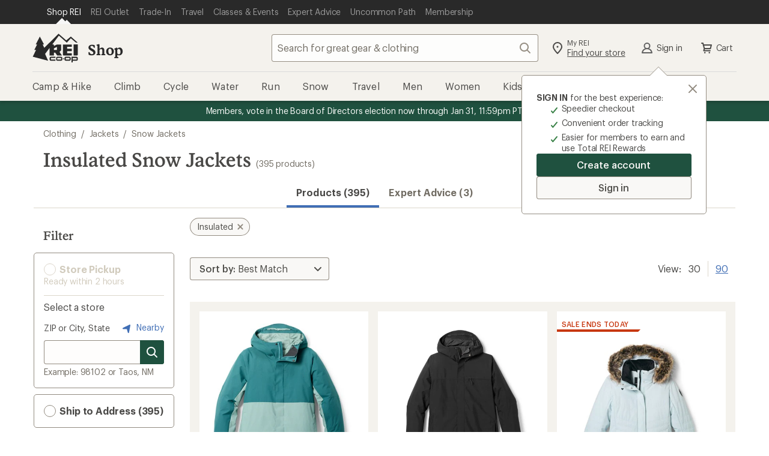

--- FILE ---
content_type: application/x-javascript;charset=utf-8
request_url: https://somni.rei.com/id?d_visid_ver=4.4.0&d_fieldgroup=A&mcorgid=F0A65E09512D2C440A490D4D%40AdobeOrg&mid=90612482052518185558851331283146474209&ts=1768821706221
body_size: -43
content:
{"mid":"90612482052518185558851331283146474209"}

--- FILE ---
content_type: application/javascript
request_url: https://www.rei.com/uvFimSnwx23uX/_7NOp/3H1h36_bg/G1uNDfDQX84ttJ9VaQ/YxU3A31SAw/B0NFb2oy/eFkB
body_size: 173048
content:
(function(){if(typeof Array.prototype.entries!=='function'){Object.defineProperty(Array.prototype,'entries',{value:function(){var index=0;const array=this;return {next:function(){if(index<array.length){return {value:[index,array[index++]],done:false};}else{return {done:true};}},[Symbol.iterator]:function(){return this;}};},writable:true,configurable:true});}}());(function(){GF();bqv();U6v();var V0=function WH(WM,N6){'use strict';var V6=WH;switch(WM){case XC:{nP.push(jk);var Ek;return Ek=new (fC[f6()[zR(l9)](sP,Yk)])()[NX()[D4(Hw)].apply(null,[M4,Qd,G6,Dq])](),nP.pop(),Ek;}break;case hs:{var W4=N6[wU];var bY=N6[xC];nP.push(tw);var b0;return b0=h9(fC[f6()[zR(Y4)](YY,n4)][NX()[D4(IM)].call(null,rY,VX,FH,x2)](TH(fC[f6()[zR(Y4)].apply(null,[YY,n4])][C5()[vq(l0)](IP,qM,N9)](),h9(jO(bY,W4),vI))),W4),nP.pop(),b0;}break;case t8:{var kY=N6[wU];nP.push(Qw);var CM=fC[P6()[w4(Aq)].apply(null,[Z9,R9,n9,dh,dk,rh])](kY);var s2=[];for(var Z4 in CM)s2[Yw(typeof NX()[D4(n5)],h9('',[][[]]))?NX()[D4(j5)](Iw,fI,l5,Ld):NX()[D4(fO)].apply(null,[XI,xM,b9,XH])](Z4);s2[x6(typeof f6()[zR(l4)],h9('',[][[]]))?f6()[zR(lI)](t4,pk):f6()[zR(rY)](bM,s6)]();var EY;return EY=function BO(){nP.push(m9);for(;s2[C5()[vq(Aq)].apply(null,[lI,z4,QP])];){var HP=s2[NX()[D4(l9)](Ph(Aq),B0,N2,Cq)]();if(I9(HP,CM)){var vk;return BO[f6()[zR(HY)](M4,mX)]=HP,BO[C5()[vq(Sh)](gX,Ph(Aq),j2)]=Ph(vI),nP.pop(),vk=BO,vk;}}BO[C5()[vq(Sh)].apply(null,[gX,Sh,j2])]=Ph(Aq);var v0;return nP.pop(),v0=BO,v0;},nP.pop(),EY;}break;case MC:{nP.push(hP);this[C5()[vq(Sh)](gX,dh,LH)]=Ph(Aq);var VO=this[C5()[vq(PP)].apply(null,[JX,M4,Iq])][Aq][xH()[fR(Jq)](p9,DI,EI,Z9,m9,f4)];if(x6(f6()[zR(U0)](Ud,F0),VO[x6(typeof C5()[vq(nq)],h9('',[][[]]))?C5()[vq(Cd)].call(null,w5,EX,pk):C5()[vq(qM)].apply(null,[D2,XI,jh])]))throw VO[f6()[zR(Z0)](bd,A4)];var Yq;return Yq=this[NX()[D4(N0)](LX,I5,K4,Ak)],nP.pop(),Yq;}break;case It:{nP.push(R2);var D5;return D5=C5()[vq(AM)](G9,qM,A6),nP.pop(),D5;}break;case bj:{return this;}break;case Nc:{var dX=N6[wU];nP.push(FH);var rO=new (fC[Yw(typeof C5()[vq(ld)],h9('',[][[]]))?C5()[vq(hl)](fb,Ph(Ph([])),cl):C5()[vq(Cd)](rp,vW,N1)])();var OG=rO[f6()[zR(xr)].apply(null,[PJ,Mm])](dX);var xG=Yw(typeof NX()[D4(OW)],'undefined')?NX()[D4(f4)](U0,tg,gG,wJ):NX()[D4(fO)].call(null,n9,WA,Xl,bE);OG[NX()[D4(I5)](EI,Dp,bG,bE)](function(Tb){nP.push(GJ);xG+=fC[NX()[D4(ld)].apply(null,[wl,WA,J0,PP])][x6(typeof xH()[fR(mG)],h9(NX()[D4(f4)](Cr,j5,jj,wJ),[][[]]))?xH()[fR(vW)].call(null,OB,qz,HY,Z0,G9,CE):xH()[fR(mG)](OB,GT,cz,mG,fP,Pb)](Tb);nP.pop();});var vG;return vG=fC[NX()[D4(xB)].apply(null,[n9,HE,r0,rA])](xG),nP.pop(),vG;}break;case xF:{var Vg=N6[wU];nP.push(W1);if(Yw(typeof Vg,x6(typeof P6()[w4(f4)],'undefined')?P6()[w4(fO)].apply(null,[p9,wT,ZJ,sJ,wb,fI]):P6()[w4(j5)](Ph(Aq),NI,n9,q7,b7,mg))){var G7;return G7=NX()[D4(f4)].call(null,HE,Ph([]),ZS,wJ),nP.pop(),G7;}var Q7;return Q7=Vg[CZ()[bf(Jq)].apply(null,[NA,vW,sH,CW])](new (fC[C5()[vq(xr)](Qf,UE,m6)])(NX()[D4(hl)](mg,Dp,YX,GW),CZ()[bf(Pb)](Aq,vI,Dw,kW)),P6()[w4(ld)].call(null,rh,WJ,vI,PP,HW,Sh))[CZ()[bf(Jq)](VW,vW,sH,CW)](new (fC[C5()[vq(xr)](Qf,Ph(Ph([])),m6)])(Yw(typeof xH()[fR(HE)],h9(x6(typeof NX()[D4(HE)],h9([],[][[]]))?NX()[D4(fO)].apply(null,[YY,Jq,Gp,Fz]):NX()[D4(f4)].call(null,Ph(Ph(Aq)),RJ,ZS,wJ),[][[]]))?xH()[fR(HE)].apply(null,[Ph(Aq),G1,dA,wm,vg,j5]):xH()[fR(vW)](Z0,EI,EX,Iw,gb,Hm),CZ()[bf(Pb)](Y4,vI,Dw,kW)),xH()[fR(LX)].call(null,VW,BB,RJ,Dp,NA,mG))[CZ()[bf(Jq)].apply(null,[l0,vW,sH,CW])](new (fC[C5()[vq(xr)](Qf,n9,m6)])(NX()[D4(Gl)](xM,Ph(Ph(Aq)),kI,Cb),CZ()[bf(Pb)](IM,vI,Dw,kW)),C5()[vq(sJ)](kA,lI,O2))[CZ()[bf(Jq)].call(null,Jq,vW,sH,CW)](new (fC[C5()[vq(xr)].call(null,Qf,xB,m6)])(x6(typeof f6()[zR(Ld)],'undefined')?f6()[zR(lI)](l9,Ab):f6()[zR(EX)](YZ,BN),CZ()[bf(Pb)](fO,vI,Dw,kW)),D7()[Nb(Jq)](WA,Ph([]),BB,M4,vZ,mG))[Yw(typeof CZ()[bf(Jq)],'undefined')?CZ()[bf(Jq)](db,vW,sH,CW):CZ()[bf(f4)](RJ,S1,M7,pT)](new (fC[C5()[vq(xr)].apply(null,[Qf,xM,m6])])(x6(typeof NX()[D4(j5)],h9('',[][[]]))?NX()[D4(fO)].apply(null,[OW,HY,ET,Sz]):NX()[D4(EI)](z4,VZ,v6,qf),x6(typeof CZ()[bf(vI)],h9([],[][[]]))?CZ()[bf(f4)].apply(null,[xB,XI,dG,mW]):CZ()[bf(Pb)](Ld,vI,Dw,kW)),f6()[zR(fI)](vf,j2))[Yw(typeof CZ()[bf(ld)],'undefined')?CZ()[bf(Jq)].call(null,HY,vW,sH,CW):CZ()[bf(f4)].call(null,Kr,Qp,jA,Og)](new (fC[x6(typeof C5()[vq(Y4)],h9('',[][[]]))?C5()[vq(Cd)](Bm,mg,EA):C5()[vq(xr)](Qf,mp,m6)])(NX()[D4(zl)].apply(null,[Ph({}),EI,mY,LW]),CZ()[bf(Pb)].call(null,kZ,vI,Dw,kW)),NX()[D4(Qd)](mg,Y4,sq,hl))[CZ()[bf(Jq)](VW,vW,sH,CW)](new (fC[C5()[vq(xr)](Qf,cz,m6)])(f6()[zR(dh)](cb,zA),CZ()[bf(Pb)].call(null,NB,vI,Dw,kW)),f6()[zR(AM)].apply(null,[F7,KR]))[CZ()[bf(Jq)](Hw,vW,sH,CW)](new (fC[C5()[vq(xr)](Qf,VZ,m6)])(f6()[zR(Vz)](nb,Dw),x6(typeof CZ()[bf(Aq)],'undefined')?CZ()[bf(f4)].apply(null,[kZ,fG,kr,Tg]):CZ()[bf(Pb)](wl,vI,Dw,kW)),f6()[zR(dA)].call(null,LE,OM))[xH()[fR(Pb)].apply(null,[lI,NI,HE,wl,G9,Y4])](JJ[mG],Ef),nP.pop(),Q7;}break;case ED:{nP.push(R1);var Rb=[f6()[zR(hl)].call(null,PT,YE),f6()[zR(Gl)](OE,wA),CZ()[bf(LX)].call(null,YY,GW,k7,Df),x6(typeof xH()[fR(vI)],h9([],[][[]]))?xH()[fR(vW)].apply(null,[pZ,PW,F7,GW,Z1,TA]):xH()[fR(Cd)].apply(null,[UE,XA,Z9,Jq,UB,Cd]),f6()[zR(EI)](tw,rP),C5()[vq(zl)](XE,Gl,TB),f6()[zR(zl)](nl,AP),C5()[vq(Qd)](VX,fO,xz),C5()[vq(IM)](ST,dA,BP),C5()[vq(Ud)](kl,wl,qE),x6(typeof f6()[zR(Kl)],h9('',[][[]]))?f6()[zR(lI)](Tp,Sb):f6()[zR(Qd)](mG,p0),NX()[D4(mg)](pB,Ld,zm,n5),C5()[vq(VZ)].apply(null,[hl,N0,Sf]),C5()[vq(YY)](xr,kZ,mZ),P6()[w4(p9)](Jq,rZ,VX,Qf,PB,Z9),x6(typeof D7()[Nb(Cd)],h9(NX()[D4(f4)](mg,NB,Yg,wJ),[][[]]))?D7()[Nb(vI)].call(null,NB,hl,dh,Y4,L1,HB):D7()[Nb(Pb)](RJ,Ld,tZ,cA,IA,HE),NX()[D4(xW)].call(null,pZ,q7,Hr,HY),NX()[D4(RJ)].apply(null,[wm,Ph(Aq),IE,OB]),NX()[D4(hG)](Mr,Ph([]),zg,nb),x6(typeof NX()[D4(z4)],h9([],[][[]]))?NX()[D4(fO)].call(null,Aq,Gl,K7,WJ):NX()[D4(UE)](NA,Z9,XW,pf),P6()[w4(xM)].apply(null,[HE,rZ,qf,ld,dA,l0]),f6()[zR(IM)](mg,jz),f6()[zR(Ud)].call(null,kJ,G9),NX()[D4(Ef)](B1,Ph(Ph(Aq)),Fp,dh),C5()[vq(tg)].apply(null,[U0,fO,nG]),Yw(typeof f6()[zR(B0)],'undefined')?f6()[zR(VZ)](zl,OT):f6()[zR(lI)](Fm,lT),CZ()[bf(Cd)].apply(null,[WA,GW,XA,EB])];if(WW(typeof fC[x6(typeof C5()[vq(db)],h9('',[][[]]))?C5()[vq(Cd)](LZ,rh,Bg):C5()[vq(q7)].call(null,Nz,Ph(Ph({})),DG)][NX()[D4(YT)](tg,kZ,XX,m7)],C5()[vq(p9)](R1,bd,D0))){var Vb;return nP.pop(),Vb=null,Vb;}var Hp=Rb[x6(typeof C5()[vq(xM)],h9('',[][[]]))?C5()[vq(Cd)].apply(null,[Dm,NA,EJ]):C5()[vq(Aq)](lI,tg,vm)];var X1=NX()[D4(f4)].apply(null,[Cd,cz,Yg,wJ]);for(var Pl=Aq;qT(Pl,Hp);Pl++){var Um=Rb[Pl];if(Yw(fC[C5()[vq(q7)].apply(null,[Nz,l9,DG])][NX()[D4(YT)](tw,n9,XX,m7)][Um],undefined)){X1=NX()[D4(f4)].call(null,rY,tw,Yg,wJ)[D7()[Nb(j5)](BJ,Mr,lm,NB,XZ,n9)](X1,P6()[w4(pB)](Ph(Ph(Aq)),CB,vI,cA,zT,n9))[D7()[Nb(j5)].apply(null,[B1,qf,lm,Ud,XZ,n9])](Pl);}}var cG;return nP.pop(),cG=X1,cG;}break;case xU:{var lA=N6[wU];var I7=N6[xC];var DT;nP.push(Kf);var WZ;var hg;var fT;var tf=Yw(typeof f6()[zR(pB)],'undefined')?f6()[zR(GW)](vZ,II):f6()[zR(lI)](Qr,sZ);var Qz=lA[Yw(typeof f6()[zR(BJ)],h9('',[][[]]))?f6()[zR(p9)].apply(null,[TG,O4]):f6()[zR(lI)].call(null,g1,mE)](tf);for(fT=JJ[mG];qT(fT,Qz[C5()[vq(Aq)].call(null,lI,kZ,tX)]);fT++){DT=kf(xm(tp(I7,HY),JJ[lI]),Qz[C5()[vq(Aq)](lI,xM,tX)]);I7*=JJ[j5];I7&=JJ[Y4];I7+=JJ[n9];I7&=JJ[vW];WZ=kf(xm(tp(I7,HY),JJ[lI]),Qz[C5()[vq(Aq)](lI,vW,tX)]);I7*=JJ[j5];I7&=JJ[Y4];I7+=Bs[f6()[zR(xM)](kA,g6)]();I7&=JJ[vW];hg=Qz[DT];Qz[DT]=Qz[WZ];Qz[WZ]=hg;}var Il;return Il=Qz[Yw(typeof NX()[D4(Aq)],h9('',[][[]]))?NX()[D4(Ld)].apply(null,[Ph(Ph({})),Jq,z0,Km]):NX()[D4(fO)](M4,xB,TZ,l0)](tf),nP.pop(),Il;}break;}};var UJ=function(YA){return -YA;};var HA=function Cz(SG,gE){'use strict';var xl=Cz;switch(SG){case WN:{nP.push(Sh);var FE=P6()[w4(qf)].apply(null,[bd,SW,mG,Ph([]),wJ,B0]);var Ib=NX()[D4(fA)].apply(null,[cA,Jq,vl,Iw]);for(var Vm=Aq;qT(Vm,vT);Vm++)FE+=Ib[NX()[D4(Jq)].apply(null,[Ld,sJ,Nr,pG])](fC[f6()[zR(Y4)](YY,jg)][NX()[D4(IM)](HE,xr,SW,x2)](TH(fC[x6(typeof f6()[zR(Gf)],h9([],[][[]]))?f6()[zR(lI)](GZ,dg):f6()[zR(Y4)](YY,jg)][x6(typeof C5()[vq(Bl)],'undefined')?C5()[vq(Cd)](vZ,HE,hZ):C5()[vq(l0)](IP,BJ,Cg)](),Ib[C5()[vq(Aq)].call(null,lI,cA,fE)])));var Bp;return nP.pop(),Bp=FE,Bp;}break;case Mt:{var Lp=gE[wU];nP.push(bJ);var IW=f6()[zR(UE)].call(null,wg,W1);try{var AE=nP.length;var QB=Ph(Ph(wU));if(Lp[C5()[vq(q7)](Nz,B0,c1)][C5()[vq(nb)](Im,Ph({}),Ic)]){var NZ=Lp[C5()[vq(q7)](Nz,Ph(Ph([])),c1)][Yw(typeof C5()[vq(bd)],h9([],[][[]]))?C5()[vq(nb)](Im,Kl,Ic):C5()[vq(Cd)].call(null,vB,rY,hJ)][f6()[zR(Z9)](I5,Q9)]();var Xr;return nP.pop(),Xr=NZ,Xr;}else{var dT;return nP.pop(),dT=IW,dT;}}catch(bA){nP.splice(jO(AE,vI),Infinity,bJ);var Hb;return nP.pop(),Hb=IW,Hb;}nP.pop();}break;case xF:{var nE=gE[wU];nP.push(BJ);var t7=C5()[vq(vg)](Bl,mp,b1);var zG=Yw(typeof C5()[vq(fO)],h9('',[][[]]))?C5()[vq(vg)].call(null,Bl,l9,b1):C5()[vq(Cd)].apply(null,[RB,Ph(Ph(Aq)),xA]);if(nE[NX()[D4(wl)].call(null,B1,Ph(Ph(vI)),pr,Z9)]){var sr=nE[NX()[D4(wl)](N0,pm,pr,Z9)][NX()[D4(rA)](Z0,xW,DZ,MB)](D7()[Nb(Cd)](AM,Ph(Aq),wf,Ph(Ph(vI)),xb,n9));var fW=sr[C5()[vq(gr)](rh,Ph(Ph([])),sl)](NX()[D4(OE)].apply(null,[Kr,mg,ff,fb]));if(fW){var Yr=fW[f6()[zR(gr)].call(null,Wg,Pf)](f6()[zR(wT)](SA,gp));if(Yr){t7=fW[x6(typeof NX()[D4(NB)],h9('',[][[]]))?NX()[D4(fO)](mG,zP,wg,sE):NX()[D4(QZ)].call(null,qf,IM,O1,xM)](Yr[D7()[Nb(ld)](GW,l0,ng,kZ,m1,xM)]);zG=fW[Yw(typeof NX()[D4(PP)],h9('',[][[]]))?NX()[D4(QZ)].apply(null,[kZ,U0,O1,xM]):NX()[D4(fO)](Ph(Ph(vI)),Ph(Ph(Aq)),Gf,rE)](Yr[NX()[D4(qZ)](B1,j5,tT,gX)]);}}}var wE;return wE=hr(H,[Yw(typeof xH()[fR(bd)],h9([],[][[]]))?xH()[fR(GW)](Ph(Ph(Aq)),FH,sJ,Aq,cp,Jq):xH()[fR(vW)](mG,E7,HY,Cd,rh,D2),t7,x6(typeof CZ()[bf(lI)],h9([],[][[]]))?CZ()[bf(f4)].call(null,HE,cg,ZJ,T1):CZ()[bf(rh)](l0,HE,FH,gJ),zG]),nP.pop(),wE;}break;case UN:{var XB=gE[wU];var nr;nP.push(Zm);return nr=Ph(Ph(XB[C5()[vq(q7)](Nz,VW,Xp)]))&&Ph(Ph(XB[C5()[vq(q7)].call(null,Nz,Ph(Ph([])),Xp)][NX()[D4(YT)].apply(null,[Eb,dA,LY,m7])]))&&XB[C5()[vq(q7)](Nz,N0,Xp)][NX()[D4(YT)](Ph([]),tw,LY,m7)][Bs[x6(typeof NX()[D4(Kr)],'undefined')?NX()[D4(fO)].call(null,rh,XI,JW,x7):NX()[D4(bd)].call(null,VW,Iw,PW,JE)]()]&&x6(XB[C5()[vq(q7)](Nz,N0,Xp)][x6(typeof NX()[D4(Y4)],h9('',[][[]]))?NX()[D4(fO)](hG,OB,Vz,Bf):NX()[D4(YT)](BJ,GW,LY,m7)][Aq][f6()[zR(Z9)](I5,Nf)](),CZ()[bf(B0)](kZ,Cd,dr,Y1))?NX()[D4(n9)](HY,Gl,Gp,GA):C5()[vq(mG)](Iz,VX,bH),nP.pop(),nr;}break;case HF:{var nf=gE[wU];nP.push(Qg);var rW=nf[Yw(typeof C5()[vq(P7)],h9([],[][[]]))?C5()[vq(q7)](Nz,Ph({}),Mm):C5()[vq(Cd)].apply(null,[Om,rh,bp])][Yw(typeof C5()[vq(dA)],'undefined')?C5()[vq(wT)](vg,sJ,tI):C5()[vq(Cd)](Ur,pB,tl)];if(rW){var Jm=rW[f6()[zR(Z9)](I5,mM)]();var Dl;return nP.pop(),Dl=Jm,Dl;}else{var Yf;return Yf=x6(typeof f6()[zR(Pb)],h9('',[][[]]))?f6()[zR(lI)](NW,Fr):f6()[zR(UE)](wg,Lr),nP.pop(),Yf;}nP.pop();}break;case nU:{nP.push(RG);throw new (fC[C5()[vq(xB)](Ld,pB,gY)])(D7()[Nb(wl)](AM,Ph(Ph({})),gW,Gl,JE,tA));}break;case kU:{var j7=gE[wU];nP.push(Yb);if(Yw(typeof fC[f6()[zR(vW)](zP,kb)],Yw(typeof C5()[vq(sA)],h9([],[][[]]))?C5()[vq(p9)](R1,rY,L4):C5()[vq(Cd)].apply(null,[Kl,Ph({}),LZ]))&&fl(j7[fC[f6()[zR(vW)](zP,kb)][C5()[vq(Iw)].apply(null,[NA,Ph(Aq),Gq])]],null)||fl(j7[C5()[vq(wm)](wT,zP,Tl)],null)){var PA;return PA=fC[C5()[vq(Pb)].apply(null,[Cd,dh,Mp])][C5()[vq(Nm)](j1,Ph(Ph(Aq)),zE)](j7),nP.pop(),PA;}nP.pop();}break;case Ds:{var Qb=gE[wU];var El=gE[xC];nP.push(tJ);if(WW(El,null)||Lf(El,Qb[C5()[vq(Aq)].call(null,lI,xr,f0)]))El=Qb[C5()[vq(Aq)](lI,zP,f0)];for(var EW=Aq,S7=new (fC[x6(typeof C5()[vq(Qd)],h9([],[][[]]))?C5()[vq(Cd)].apply(null,[cZ,qf,cW]):C5()[vq(Pb)].call(null,Cd,PP,DB)])(El);qT(EW,El);EW++)S7[EW]=Qb[EW];var pW;return nP.pop(),pW=S7,pW;}break;case Nc:{var qb=gE[wU];nP.push(dW);var Hf=NX()[D4(f4)](Ph([]),sJ,lk,wJ);var jl=NX()[D4(f4)].call(null,VZ,Ph(Aq),lk,wJ);var ZB=x6(typeof f6()[zR(HE)],h9('',[][[]]))?f6()[zR(lI)].call(null,AJ,Sh):f6()[zR(dp)](xM,sz);var DA=[];try{var rb=nP.length;var Rm=Ph([]);try{Hf=qb[Yw(typeof NX()[D4(dA)],h9([],[][[]]))?NX()[D4(Y1)].apply(null,[lI,Ph(Ph(Aq)),g0,db]):NX()[D4(fO)].call(null,LX,f4,tE,DJ)];}catch(d7){nP.splice(jO(rb,vI),Infinity,dW);if(d7[x6(typeof C5()[vq(Z9)],'undefined')?C5()[vq(Cd)](XJ,Ph({}),Cl):C5()[vq(bd)](B0,Ph(Ph(vI)),Lm)][NX()[D4(hE)].apply(null,[Ph(vI),Jq,wY,CB])](ZB)){Hf=C5()[vq(QA)](l0,fO,PZ);}}var KT=fC[Yw(typeof f6()[zR(Qd)],'undefined')?f6()[zR(Y4)].call(null,YY,Nd):f6()[zR(lI)](P1,qM)][Yw(typeof NX()[D4(Vp)],h9([],[][[]]))?NX()[D4(IM)](fO,JE,KE,x2):NX()[D4(fO)].call(null,JE,fO,Mf,Uz)](TH(fC[Yw(typeof f6()[zR(wT)],h9('',[][[]]))?f6()[zR(Y4)](YY,Nd):f6()[zR(lI)](Bl,BA)][C5()[vq(l0)](IP,Hw,NO)](),GE))[f6()[zR(Z9)].call(null,I5,E4)]();qb[NX()[D4(Y1)](wm,qf,g0,db)]=KT;jl=Yw(qb[NX()[D4(Y1)](Ph(Ph([])),VW,g0,db)],KT);DA=[hr(H,[C5()[vq(GW)](vI,Hw,lw),Hf]),hr(H,[NX()[D4(LX)](XI,Ud,IY,wT),xm(jl,vI)[x6(typeof f6()[zR(nm)],'undefined')?f6()[zR(lI)](Xp,OJ):f6()[zR(Z9)](I5,E4)]()])];var tW;return nP.pop(),tW=DA,tW;}catch(kg){nP.splice(jO(rb,vI),Infinity,dW);DA=[hr(H,[C5()[vq(GW)].call(null,vI,Ph(Ph(vI)),lw),Hf]),hr(H,[NX()[D4(LX)].apply(null,[Ph(Ph([])),cz,IY,wT]),jl])];}var bl;return nP.pop(),bl=DA,bl;}break;case Yt:{var YJ=gE[wU];nP.push(bT);var rl=x6(typeof f6()[zR(vg)],h9([],[][[]]))?f6()[zR(lI)](gJ,dJ):f6()[zR(UE)](wg,sW);var hT=f6()[zR(UE)].call(null,wg,sW);var RZ=new (fC[C5()[vq(xr)](Qf,pm,Xb)])(new (fC[C5()[vq(xr)](Qf,Vz,Xb)])(NX()[D4(PG)].apply(null,[Ph(Ph({})),Ph([]),TE,A7])));try{var gT=nP.length;var WB=Ph([]);if(Ph(Ph(fC[C5()[vq(HY)].call(null,ZJ,Cr,W0)][P6()[w4(Aq)](Ph(vI),Bb,n9,wl,dk,fI)]))&&Ph(Ph(fC[C5()[vq(HY)](ZJ,N0,W0)][P6()[w4(Aq)](n9,Bb,n9,OW,dk,Qf)][xH()[fR(pB)](hl,sl,UE,tw,PP,tw)]))){var lZ=fC[P6()[w4(Aq)](B0,Bb,n9,Ph(Ph(Aq)),dk,qf)][xH()[fR(pB)](I5,sl,OB,xB,PP,tw)](fC[NX()[D4(KA)](n9,j5,p1,PT)][NX()[D4(Pb)](JE,Cd,ZM,xr)],NX()[D4(nm)](dg,VX,EU,jW));if(lZ){rl=RZ[f6()[zR(vg)](Im,TJ)](lZ[C5()[vq(GW)](vI,I5,qH)][f6()[zR(Z9)](I5,zk)]());}}hT=Yw(fC[C5()[vq(HY)](ZJ,XI,W0)],YJ);}catch(DE){nP.splice(jO(gT,vI),Infinity,bT);rl=NX()[D4(m7)](VZ,WA,Sf,vW);hT=NX()[D4(m7)](VZ,tw,Sf,vW);}var rJ=h9(rl,N7(hT,vI))[f6()[zR(Z9)].apply(null,[I5,zk])]();var nW;return nP.pop(),nW=rJ,nW;}break;}};var EE=function(cr){return fC["Math"]["floor"](fC["Math"]["random"]()*cr["length"]);};var Lf=function(xZ,mP){return xZ>mP;};var jJ=function(){return Ul.apply(this,[zj,arguments]);};var Ph=function(VG){return !VG;};var Zf=function(Sr,vE){return Sr>>>vE|Sr<<32-vE;};var Vr=function(){return (Bs.sjs_se_global_subkey?Bs.sjs_se_global_subkey.push(Bb):Bs.sjs_se_global_subkey=[Bb])&&Bs.sjs_se_global_subkey;};var Kg=function(KB){if(fC["document"]["cookie"]){try{var nJ=""["concat"](KB,"=");var EG=fC["document"]["cookie"]["split"]('; ');for(var VA=0;VA<EG["length"];VA++){var B7=EG[VA];if(B7["indexOf"](nJ)===0){var lG=B7["substring"](nJ["length"],B7["length"]);if(lG["indexOf"]('~')!==-1||fC["decodeURIComponent"](lG)["indexOf"]('~')!==-1){return lG;}}}}catch(zp){return false;}}return false;};var Db=function(Ap,Vl){return Ap^Vl;};var dB=function HG(gg,vz){'use strict';var gA=HG;switch(gg){case xU:{nP.push(qg);var YW=fC[P6()[w4(Aq)](Iw,f7,n9,Ld,dk,dg)][C5()[vq(fJ)](mp,Ph(Ph({})),sY)]?fC[P6()[w4(Aq)](NB,f7,n9,hl,dk,F7)][f6()[zR(Sh)].call(null,FZ,pr)](fC[x6(typeof P6()[w4(BJ)],'undefined')?P6()[w4(fO)](Qd,cT,If,Ph({}),RT,j5):P6()[w4(Aq)].call(null,Cd,f7,n9,fO,dk,VW)][C5()[vq(fJ)](mp,Iw,sY)](fC[C5()[vq(q7)].call(null,Nz,B1,cB)]))[Yw(typeof NX()[D4(dA)],h9([],[][[]]))?NX()[D4(Ld)].call(null,xB,Ph(Ph({})),UI,Km):NX()[D4(fO)](Kl,Eb,MZ,p7)](Yw(typeof P6()[w4(pB)],'undefined')?P6()[w4(pB)].apply(null,[mG,zE,vI,db,zT,kZ]):P6()[w4(fO)].call(null,zl,MA,sE,q7,SW,Z9)):NX()[D4(f4)](Ph(Ph(vI)),f4,v4,wJ);var SJ;return nP.pop(),SJ=YW,SJ;}break;case cR:{nP.push(Jq);var Or=f6()[zR(UE)](wg,Nm);try{var Pp=nP.length;var v7=Ph([]);if(fC[C5()[vq(q7)].apply(null,[Nz,Iw,B1])]&&fC[C5()[vq(q7)].call(null,Nz,p9,B1)][NX()[D4(fb)].call(null,xW,Ph([]),z4,U0)]&&fC[C5()[vq(q7)](Nz,dA,B1)][NX()[D4(fb)](OB,mG,z4,U0)][D7()[Nb(pB)].call(null,Dp,VX,vg,pZ,PT,fO)]){var nZ=fC[C5()[vq(q7)](Nz,Ph(Ph(Aq)),B1)][NX()[D4(fb)](cA,Ph([]),z4,U0)][D7()[Nb(pB)](l0,Ph({}),vg,PP,PT,fO)][f6()[zR(Z9)](I5,ZP)]();var KZ;return nP.pop(),KZ=nZ,KZ;}else{var jm;return nP.pop(),jm=Or,jm;}}catch(Op){nP.splice(jO(Pp,vI),Infinity,Jq);var MJ;return nP.pop(),MJ=Or,MJ;}nP.pop();}break;case H:{nP.push(kA);var qJ=f6()[zR(UE)].apply(null,[wg,kT]);try{var UG=nP.length;var Lb=Ph(Ph(wU));if(fC[x6(typeof C5()[vq(Wm)],h9('',[][[]]))?C5()[vq(Cd)](sf,Ph(Ph({})),s7):C5()[vq(q7)](Nz,fO,lB)][NX()[D4(YT)].call(null,l0,Jq,Gw,m7)]&&fC[C5()[vq(q7)](Nz,Gl,lB)][NX()[D4(YT)].call(null,xB,Ph(Aq),Gw,m7)][JJ[mG]]&&fC[Yw(typeof C5()[vq(ZZ)],h9([],[][[]]))?C5()[vq(q7)].apply(null,[Nz,Aq,lB]):C5()[vq(Cd)](rf,GW,zZ)][x6(typeof NX()[D4(cz)],h9([],[][[]]))?NX()[D4(fO)].call(null,Cr,l9,N1,NA):NX()[D4(YT)].apply(null,[xr,pZ,Gw,m7])][Aq][Aq]&&fC[C5()[vq(q7)](Nz,sJ,lB)][NX()[D4(YT)].call(null,fI,pm,Gw,m7)][Aq][Aq][C5()[vq(Nz)](M4,UE,RO)]){var M1=x6(fC[C5()[vq(q7)](Nz,YY,lB)][NX()[D4(YT)].call(null,zP,wl,Gw,m7)][Aq][Aq][Yw(typeof C5()[vq(hE)],h9([],[][[]]))?C5()[vq(Nz)].apply(null,[M4,B0,RO]):C5()[vq(Cd)](Cf,U0,Iw)],fC[C5()[vq(q7)](Nz,Ph({}),lB)][NX()[D4(YT)](Ph(Ph({})),vW,Gw,m7)][Aq]);var bb=M1?Yw(typeof NX()[D4(qM)],h9([],[][[]]))?NX()[D4(n9)].apply(null,[zP,Aq,hJ,GA]):NX()[D4(fO)](Ph(vI),Y4,Wb,LJ):C5()[vq(mG)](Iz,Ph(vI),Zg);var XG;return nP.pop(),XG=bb,XG;}else{var sg;return nP.pop(),sg=qJ,sg;}}catch(WE){nP.splice(jO(UG,vI),Infinity,kA);var rB;return nP.pop(),rB=qJ,rB;}nP.pop();}break;case Mt:{nP.push(CW);var Nl=f6()[zR(UE)](wg,dZ);if(fC[C5()[vq(q7)](Nz,LX,JG)]&&fC[x6(typeof C5()[vq(PG)],'undefined')?C5()[vq(Cd)].call(null,gf,Eb,WT):C5()[vq(q7)].apply(null,[Nz,Dp,JG])][NX()[D4(YT)].apply(null,[JE,zl,g5,m7])]&&fC[C5()[vq(q7)](Nz,dA,JG)][NX()[D4(YT)](Ph(vI),Aq,g5,m7)][C5()[vq(LW)](Vz,ld,dG)]){var g7=fC[C5()[vq(q7)](Nz,Gl,JG)][Yw(typeof NX()[D4(f4)],h9('',[][[]]))?NX()[D4(YT)].call(null,Ph(Ph(vI)),pZ,g5,m7):NX()[D4(fO)](Ph(vI),Ph(Ph(vI)),Pf,zm)][C5()[vq(LW)].call(null,Vz,cz,dG)];try{var JA=nP.length;var zJ=Ph([]);var QW=fC[f6()[zR(Y4)].call(null,YY,gH)][NX()[D4(IM)].apply(null,[Kl,M4,dZ,x2])](TH(fC[x6(typeof f6()[zR(JE)],h9([],[][[]]))?f6()[zR(lI)](z7,Am):f6()[zR(Y4)](YY,gH)][C5()[vq(l0)].call(null,IP,pm,sz)](),GE))[f6()[zR(Z9)](I5,Gp)]();fC[C5()[vq(q7)](Nz,Ph(Ph(Aq)),JG)][NX()[D4(YT)].call(null,pZ,GW,g5,m7)][C5()[vq(LW)].call(null,Vz,cz,dG)]=QW;var QE=x6(fC[C5()[vq(q7)].call(null,Nz,F7,JG)][NX()[D4(YT)].apply(null,[UE,qf,g5,m7])][Yw(typeof C5()[vq(wf)],'undefined')?C5()[vq(LW)](Vz,vW,dG):C5()[vq(Cd)].call(null,kr,OW,ml)],QW);var jG=QE?NX()[D4(n9)](Cr,Mr,qp,GA):C5()[vq(mG)](Iz,z4,Dw);fC[C5()[vq(q7)](Nz,YY,JG)][NX()[D4(YT)](RJ,zP,g5,m7)][C5()[vq(LW)](Vz,OB,dG)]=g7;var I1;return nP.pop(),I1=jG,I1;}catch(Em){nP.splice(jO(JA,vI),Infinity,CW);if(Yw(fC[C5()[vq(q7)](Nz,Ph(Ph(Aq)),JG)][x6(typeof NX()[D4(nm)],h9([],[][[]]))?NX()[D4(fO)](Ph(Ph([])),tw,sm,OA):NX()[D4(YT)](q7,Ph(Ph([])),g5,m7)][C5()[vq(LW)].call(null,Vz,NA,dG)],g7)){fC[C5()[vq(q7)](Nz,UE,JG)][NX()[D4(YT)].call(null,M4,hl,g5,m7)][C5()[vq(LW)].call(null,Vz,dh,dG)]=g7;}var ZA;return nP.pop(),ZA=Nl,ZA;}}else{var l7;return nP.pop(),l7=Nl,l7;}nP.pop();}break;case lt:{nP.push(f1);var zf=f6()[zR(UE)](wg,Zm);try{var lr=nP.length;var KJ=Ph([]);if(fC[C5()[vq(q7)](Nz,db,Rp)][NX()[D4(YT)](IM,GW,MP,m7)]&&fC[C5()[vq(q7)](Nz,mp,Rp)][Yw(typeof NX()[D4(zl)],h9([],[][[]]))?NX()[D4(YT)](Qf,zl,MP,m7):NX()[D4(fO)](rE,Sh,tA,ZE)][Bs[NX()[D4(bd)](AM,lI,RG,JE)]()]){var n1=x6(fC[C5()[vq(q7)].apply(null,[Nz,xB,Rp])][NX()[D4(YT)](Qd,Gl,MP,m7)][NX()[D4(J7)].apply(null,[Cr,Ph(Ph(Aq)),PW,rE])](JJ[Eb]),fC[C5()[vq(q7)](Nz,Ph(Ph(vI)),Rp)][NX()[D4(YT)](dh,Xl,MP,m7)][Aq]);var X7=n1?NX()[D4(n9)](dg,I5,sE,GA):Yw(typeof C5()[vq(fI)],'undefined')?C5()[vq(mG)](Iz,Ph(Ph(vI)),wH):C5()[vq(Cd)](Nz,PP,EX);var wr;return nP.pop(),wr=X7,wr;}else{var fr;return nP.pop(),fr=zf,fr;}}catch(jr){nP.splice(jO(lr,vI),Infinity,f1);var CJ;return nP.pop(),CJ=zf,CJ;}nP.pop();}break;case VC:{nP.push(Kp);try{var jZ=nP.length;var Kb=Ph([]);var Zr=Aq;var NJ=fC[P6()[w4(Aq)](EX,ml,n9,xB,dk,B1)][xH()[fR(pB)].call(null,Ph(vI),wG,dh,bd,PP,tw)](fC[Yw(typeof C5()[vq(lI)],h9([],[][[]]))?C5()[vq(IJ)](Pf,dA,Ag):C5()[vq(Cd)](A1,Z9,BG)][NX()[D4(Pb)].call(null,YY,cA,xX,xr)],Yw(typeof f6()[zR(F7)],h9([],[][[]]))?f6()[zR(IJ)](Dq,t4):f6()[zR(lI)](p1,Tp));if(NJ){Zr++;Ph(Ph(NJ[C5()[vq(GW)].apply(null,[vI,AM,gM])]))&&Lf(NJ[Yw(typeof C5()[vq(cJ)],h9('',[][[]]))?C5()[vq(GW)].apply(null,[vI,Iw,gM]):C5()[vq(Cd)](SB,LX,IZ)][f6()[zR(Z9)].call(null,I5,lX)]()[NX()[D4(nq)].apply(null,[Ph(vI),Dp,DJ,Gf])](x6(typeof f6()[zR(wm)],h9('',[][[]]))?f6()[zR(lI)](MT,pg):f6()[zR(LB)].call(null,nq,AA)),UJ(vI))&&Zr++;}var ZW=Zr[f6()[zR(Z9)](I5,lX)]();var QJ;return nP.pop(),QJ=ZW,QJ;}catch(nT){nP.splice(jO(jZ,vI),Infinity,Kp);var Ff;return Ff=f6()[zR(UE)].apply(null,[wg,vA]),nP.pop(),Ff;}nP.pop();}break;case UN:{nP.push(Cm);if(fC[C5()[vq(HY)](ZJ,OB,Q9)][NX()[D4(KA)].call(null,Aq,Qd,Fg,PT)]){if(fC[P6()[w4(Aq)].call(null,UE,kz,n9,Cd,dk,Y4)][xH()[fR(pB)].call(null,j5,fm,Cd,hG,PP,tw)](fC[C5()[vq(HY)].apply(null,[ZJ,bd,Q9])][x6(typeof NX()[D4(gr)],h9([],[][[]]))?NX()[D4(fO)].call(null,JE,qM,bd,VJ):NX()[D4(KA)](rY,n9,Fg,PT)][x6(typeof NX()[D4(Cd)],h9('',[][[]]))?NX()[D4(fO)](OW,Pb,Sg,UW):NX()[D4(Pb)].call(null,Ph(Ph({})),l9,Y9,xr)],C5()[vq(LB)](Wl,f4,Q5))){var WG;return WG=NX()[D4(n9)](RJ,mg,ZG,GA),nP.pop(),WG;}var BZ;return BZ=NX()[D4(m7)].call(null,hl,db,Yp,vW),nP.pop(),BZ;}var Ym;return Ym=f6()[zR(UE)].call(null,wg,Xm),nP.pop(),Ym;}break;case SF:{var FT;nP.push(nz);return FT=Ph(I9(Yw(typeof NX()[D4(kZ)],'undefined')?NX()[D4(Pb)].call(null,Ph(Aq),vW,F4,xr):NX()[D4(fO)](Ph([]),Cd,dz,CW),fC[C5()[vq(HY)].apply(null,[ZJ,fO,z0])][f6()[zR(Gb)](FJ,Sd)][x6(typeof C5()[vq(bZ)],h9([],[][[]]))?C5()[vq(Cd)](jp,ld,ZG):C5()[vq(Ml)].call(null,w7,Eb,YO)][NX()[D4(J1)](I5,Ph(Ph(vI)),A6,pE)])||I9(NX()[D4(Pb)](Iw,bd,F4,xr),fC[C5()[vq(HY)](ZJ,Mr,z0)][f6()[zR(Gb)](FJ,Sd)][x6(typeof C5()[vq(Kl)],h9([],[][[]]))?C5()[vq(Cd)].apply(null,[wW,Eb,tr]):C5()[vq(Ml)](w7,HE,YO)][Yw(typeof CZ()[bf(f4)],'undefined')?CZ()[bf(Cr)](Aq,vW,rg,Aq):CZ()[bf(f4)](Xl,n7,Jb,Pg)])),nP.pop(),FT;}break;case Ds:{nP.push(Jr);try{var Mg=nP.length;var Rr=Ph({});var Ip=new (fC[C5()[vq(HY)](ZJ,n9,Fw)][f6()[zR(Gb)].call(null,FJ,C9)][C5()[vq(Ml)].call(null,w7,xr,jw)][x6(typeof NX()[D4(Cd)],'undefined')?NX()[D4(fO)].call(null,pm,OB,lJ,CT):NX()[D4(J1)](Ph({}),ld,GX,pE)])();var bB=new (fC[C5()[vq(HY)](ZJ,ld,Fw)][f6()[zR(Gb)].call(null,FJ,C9)][C5()[vq(Ml)].apply(null,[w7,Aq,jw])][CZ()[bf(Cr)].call(null,Y4,vW,Mh,Aq)])();var ql;return nP.pop(),ql=Ph(xC),ql;}catch(ME){nP.splice(jO(Mg,vI),Infinity,Jr);var TW;return TW=x6(ME[x6(typeof NX()[D4(Dg)],'undefined')?NX()[D4(fO)](wm,Ph(Ph({})),jE,Rz):NX()[D4(HE)](M4,Mr,mH,NB)][P6()[w4(n9)](cA,D9,j5,PP,Pr,j5)],C5()[vq(xB)](Ld,EX,kk)),nP.pop(),TW;}nP.pop();}break;case gF:{nP.push(LW);if(Ph(fC[C5()[vq(HY)](ZJ,xW,Fb)][C5()[vq(np)].call(null,F7,hl,bm)])){var mJ=x6(typeof fC[x6(typeof C5()[vq(qf)],h9([],[][[]]))?C5()[vq(Cd)](bg,rY,Er):C5()[vq(HY)](ZJ,xM,Fb)][Yw(typeof f6()[zR(qG)],'undefined')?f6()[zR(Ml)](fI,UT):f6()[zR(lI)].call(null,qf,lE)],C5()[vq(p9)](R1,I5,AJ))?NX()[D4(n9)](N0,Ph([]),ml,GA):NX()[D4(m7)](Hw,HY,Hg,vW);var vp;return nP.pop(),vp=mJ,vp;}var hW;return hW=f6()[zR(UE)](wg,Cp),nP.pop(),hW;}break;}};var vr=function(nB){if(nB===undefined||nB==null){return 0;}var qA=nB["replace"](/[\w\s]/gi,'');return qA["length"];};var Ul=function hA(NT,Br){var rm=hA;do{switch(NT){case tU:{NT=xR;pb=jO(Jf,nP[jO(nP.length,vI)]);}break;case Ms:{NT=QF;return DW;}break;case xR:{while(Lf(Eg,Aq)){if(Yw(zW[hB[mG]],fC[hB[vI]])&&AG(zW,br[hB[Aq]])){if(WW(br,Tm)){DW+=Sl(nj,[pb]);}return DW;}if(x6(zW[hB[mG]],fC[hB[vI]])){var xE=Np[br[zW[Aq]][Aq]];var xg=hA(mF,[wl,h9(pb,nP[jO(nP.length,vI)]),Eg,ld,zW[vI],xE]);DW+=xg;zW=zW[Aq];Eg-=hr(MS,[xg]);}else if(x6(br[zW][hB[mG]],fC[hB[vI]])){var xE=Np[br[zW][Aq]];var xg=hA(mF,[Jq,h9(pb,nP[jO(nP.length,vI)]),Eg,Y4,Aq,xE]);DW+=xg;Eg-=hr(MS,[xg]);}else{DW+=Sl(nj,[pb]);pb+=br[zW];--Eg;};++zW;}NT=Ms;}break;case zt:{while(qT(YG,tG[Tf[Aq]])){xH()[tG[YG]]=Ph(jO(YG,vW))?function(){Mb=[];hA.call(this,zj,[tG]);return '';}:function(){var hp=tG[YG];var ZT=xH()[hp];return function(mm,qm,Jg,QT,HJ,GP){if(x6(arguments.length,Aq)){return ZT;}var gB=jb.apply(null,[E,[M4,qm,Cd,Hw,HJ,GP]]);xH()[hp]=function(){return gB;};return gB;};}();++YG;}NT=QF;}break;case mF:{var Ep=Br[wU];var Jf=Br[xC];var Eg=Br[dj];NT=tU;var SZ=Br[Mj];var zW=Br[MC];var br=Br[DS];if(x6(typeof br,hB[fO])){br=Tm;}var DW=h9([],[]);}break;case zj:{var tG=Br[wU];var YG=Aq;NT=zt;}break;}}while(NT!=QF);};var I9=function(fZ,BE){return fZ in BE;};var tm=function(){Gg=["\v","HJ3\f","*C2[Z ^[0C\t\r\t\'3\b","HcPU&","H\n\x00MU!b\r\r","G|Q","\x00Y7A\'^!B$LR","k+1RQ\';I\t\r[",":IH","$U","<KH-","\rF+","BJL","_S/<SN!\v","\x00C\x00WY,S","nRK","\x008","\x40V\v{","\t","^J+CVI","^",":/RQ7\x00CW:XWbOLJ+\x00_Y&","L.\bAc)S","T!","\rTH--N\rL:","_+=","#A","\x07\"\\U,r\n","0j3\r_%\x3f^O6","_.C\r$J&","-_","L(\fIQU\b]","R[,J\b",":;/k21\t-rv\t1k56<~%$0mk$|K)\rRV)K^:MK:\\KH^CBxRiR","IY%U:\nXS.5G\x00J","9OU,8^\v\v\t\\!\v~N0T","\n8F!O\bR\t","W]6I\t:J\'\nU","\x07+\v","A ^","Y-\x00H_*H\b","_L","\v\vOY0","\r]","J4:","\x07=^","Q#r\fG\'\'\vOO","A\r$J:\x07^]6)O[>","O\b-B;\n}!\tO\r","I","h2#",":\nwS5T8J","`:Md","-JW:\x00I]6T[JW \nO2I\r\bJWnB",":XWH","%\f","H","\x00<","[\'\tr\tB<sY#C\t\x3f]>\"\fUY","(\nXI1","V","U\f\v","!6ON+A",":,OY/","(W","o*T-]7\'NZ$T","I]2#RPB\t\\","[(\'","+OYU\r\x3fF/\toU/I\r","HL\'O/G\r\nNR6","\\Y68J\tA57,_","X","\\:61TI!v[","+)F","\tb!mY0O","w1TY qz\"x0uA3\'(ps0c%b5e,I Lw\'6U","ZHbC\f1\rA+\x00!K\v\fJIn>ZObV\vr","-","J#S","6^P\'O3f327^_-B\v","+\t^Q\'R=\f\x00C>","\bTX\'","C\r","M H","x\'G5!HY0]nJ","zY","A","SN-\n","C/\thH-G","4\r[","n\vOC","<VYTZ","6BQ J","A\t\t\b","[!\bKP\'\tC",";F!HBL7\x00ISTAW37\vZQ+7DW;\'\x07I]0","\"\x40#<XW","H!"," Ml\'K","8\fXY^>N!","67\vXu6T\r]","HI1\rC\tK.+\t_","-O!\r)","((/ZU6","","4/\vUS6]EJnUX\'O\bn\vNP.]RYM-","","]","Y4H5B\f\fTQ\'\tT-Z>\nHH","L\"\x00_l*H","\x00]_J!dX#\tGF","JZ$OS","\t\x40=zI6V\n}","\v\x40",":","OY#R)\x00Z (ZR+\rSF","\nJ","HZ\x07","+O]0G","ON\'R:\b]=","A\tA","_Y!B,>f4#TR\'R","_-Jg*\t^O1.O\rC","KY0I\t\rA","}\'\\l*","D\f","G\r\n_Y\t","6J","*/hJ.","U\v_\'!Bz0K>\v\x40","\v\tB+,OY/","60","N\'\tS\t","U[Lt:\fMYbI1\n","K","(NP6"," \bR","\x3fS\t]",">^J","=\'I]4","2","Q\tN+","C)","0U\v\\#+O","Q-\bU\f","F\x074!^","+9","$sY#\ru\tc\'","[\r\nNR6","\x00HY6","]0N\r\tL<\x00","2C","<TI\bDY<Cc\fU","]*\x00IY0","G\rY2\"\x00VY,\t","\n]\x07:","C","QZ","\vA9;\bYY0","YRR+\t\tE","UM","Y<OY","\x00]_","%\fHO","3/^","W],S\t\\","\bUj!zZ6T=\fL!\vx].","=\x00Ou,\tC\t\rC","I\b\rN","","+\tO]","L*\x00UH+J\b","$H\n","Z","\x07*\x00","T.","]:\x00","\x07W#E\r[","z+C)\rK",".C\tL !PY0/C[:\fTR","_Y$S\r:N+","D>^O1","ZO5","#\nIE","<","C",")\x00Oy:\tC\n\x40","+\vXS&","[( ","^^1o","\n\x07","Jf+M].","H\x07","dc.U.\r[\r\nUZ+K","\nM:","N\x07\x07\x00IO+H",",+(8","\r","OX","%T","IY4T\b","(\x00XH+\vC/\x00J","\"V[/","1z~4b","V\tI;","8d<53K;dN\'B\v\t]( T","\b\r\r]#<XW+A","^N4E.]<","9C\f","","O\t[-$ku,J[","OS6J1*$J\x07\fAY","\x00[.","S,\tI\\<","+oU/I\r-L8\x00yU6","XH",":LA","G\v\v-_##\x00I","iEVY6I","6^R1I\n","\tZ:2ZW\'1I","Ik\x07:\r",")P",")Nn\'B\v\t]","","M\x00","O","O]0\tr\t\\#","B\r\r",")NHJ","","M_","B8G:WYJ","\t\x00N!V",",\v~","&O","X#\tC","_","J\'MU1D[&U[\'","\x00Yy:K[>\tA/\tl.\bALl:RR\'","UM",":K\'B\tJ6=U_\x07C\f\x40","J","\rG","X\x07VG","[\'\ty\x00J:B","l1\'","%R9[7","D","G<G:\nV","8","I\"N","E\x00J:\fTR","SN-C","\v\r","xT0KY>J:\x00x\'M!+^N","J+","{+\nNHp<EJ"," \b^O1A","[=V","xPQ\x07FZ/OS$J","\x00CY!\bR\v","W0Lc\x00Px0L\r$","4&7^O7R","B","S\b\be$\x3f+Ko+\x07C","G\rC *S","M",">WE\bH",")_","/XY1O\x00Fc\x00MY,\tU","ZVV","J","Y","S\b","T\x3fD<2","S",")VQ#","N","\tT_#\tO","2<TNb^\v\rL S S\b\r[ EPY;\b","\vC]","","cT\t](8WI#\tC","CI}2>H","zL2C+|;}Y#\tS\t","V","gN","\r\x40\bJ\rUJ#","\\"," ^N\x07\vC\r","G","/S\b\x40","HK5","O2O","1H","a\vCWWWb-JAW!\'^Sb/C\t]","H\x00WY/R\t\x00$J+}S0<S\x40","b\x07ZHx","HK1.O\rC%-\x00RJ\'","*N","/"];};var gm=function Rf(T7,Q1){'use strict';var RW=Rf;switch(T7){case nU:{var Dr=Q1[wU];var mr;nP.push(c7);return mr=Dr&&WW(P6()[w4(Y4)](Cd,kG,HY,Z0,dl,IM),typeof fC[f6()[zR(vW)].apply(null,[zP,rr])])&&x6(Dr[NX()[D4(HE)](YY,lI,BT,NB)],fC[f6()[zR(vW)].call(null,zP,rr)])&&Yw(Dr,fC[f6()[zR(vW)].apply(null,[zP,rr])][NX()[D4(Pb)].apply(null,[Ph(Ph({})),Ph(Ph(vI)),j2,xr])])?Yw(typeof NX()[D4(wm)],h9([],[][[]]))?NX()[D4(rY)](vI,Gl,NH,HZ):NX()[D4(fO)](Jq,qM,Xf,x1):typeof Dr,nP.pop(),mr;}break;case SF:{var VE=Q1[wU];return typeof VE;}break;case lt:{var U1=Q1[wU];var Ob=Q1[xC];var cm=Q1[dj];nP.push(K1);U1[Ob]=cm[f6()[zR(HY)].apply(null,[M4,Mp])];nP.pop();}break;case AF:{var sB=Q1[wU];var Jp=Q1[xC];var pA=Q1[dj];return sB[Jp]=pA;}break;case JV:{var JB=Q1[wU];var xf=Q1[xC];var CG=Q1[dj];nP.push(bW);try{var Sp=nP.length;var Ir=Ph([]);var qW;return qW=hr(H,[C5()[vq(qM)](D2,Ph(Ph([])),BM),C5()[vq(NA)].call(null,PT,zl,Vf),f6()[zR(Z0)](bd,A1),JB.call(xf,CG)]),nP.pop(),qW;}catch(Mz){nP.splice(jO(Sp,vI),Infinity,bW);var OZ;return OZ=hr(H,[C5()[vq(qM)].apply(null,[D2,Ph(Ph({})),BM]),f6()[zR(U0)].apply(null,[Ud,U5]),f6()[zR(Z0)].call(null,bd,A1),Mz]),nP.pop(),OZ;}nP.pop();}break;case WN:{return this;}break;case vS:{var Of=Q1[wU];var Ug;nP.push(IT);return Ug=hr(H,[f6()[zR(wm)].call(null,wp,OJ),Of]),nP.pop(),Ug;}break;case DS:{return this;}break;case Mt:{return this;}break;case bj:{nP.push(zb);var kp;return kp=C5()[vq(AM)].call(null,G9,N0,qH),nP.pop(),kp;}break;}};var tB=function(){return fC["window"]["navigator"]["userAgent"]["replace"](/\\|"/g,'');};var kf=function(xJ,km){return xJ%km;};var N7=function(r7,JZ){return r7<<JZ;};var sT=function(){Tf=["\x6c\x65\x6e\x67\x74\x68","\x41\x72\x72\x61\x79","\x63\x6f\x6e\x73\x74\x72\x75\x63\x74\x6f\x72","\x6e\x75\x6d\x62\x65\x72"];};var xm=function(CA,Wf){return CA&Wf;};var l1=function(){return jb.apply(this,[E,arguments]);};var Af=function hb(Gm,lb){var R7=hb;do{switch(Gm){case OV:{while(AG(JT,Aq)){var jf=kf(jO(h9(JT,df),nP[jO(nP.length,vI)]),PE.length);var lp=sb(jB,JT);var qB=sb(PE,jf);mT+=Sl(nj,[xm(Ng(dE(lp),dE(qB)),Ng(lp,qB))]);JT--;}Gm=BL;}break;case Ms:{while(qT(AZ,fg[UA[Aq]])){CZ()[fg[AZ]]=Ph(jO(AZ,f4))?function(){Ol=[];hb.call(this,QR,[fg]);return '';}:function(){var nA=fg[AZ];var Rl=CZ()[nA];return function(cE,MW,sp,Zp){if(x6(arguments.length,Aq)){return Rl;}var w1=hb.call(null,cU,[I5,MW,sp,Zp]);CZ()[nA]=function(){return w1;};return w1;};}();++AZ;}Gm-=VN;}break;case nF:{if(qT(AB,Pm.length)){do{NX()[Pm[AB]]=Ph(jO(AB,fO))?function(){return hr.apply(this,[On,arguments]);}:function(){var XT=Pm[AB];return function(sG,rG,Zl,Qm){var qr=E1(wm,Hw,Zl,Qm);NX()[XT]=function(){return qr;};return qr;};}();++AB;}while(qT(AB,Pm.length));}Gm-=lN;}break;case BL:{return Sl(gF,[mT]);}break;case DR:{return jT;}break;case nj:{var Pm=lb[wU];rT(Pm[Aq]);var AB=Aq;Gm+=UC;}break;case cC:{Gm+=DS;if(qT(FA,FW.length)){do{var Ar=sb(FW,FA);var Dz=sb(mb.XD,LG++);jT+=Sl(nj,[xm(Ng(dE(Ar),dE(Dz)),Ng(Ar,Dz))]);FA++;}while(qT(FA,FW.length));}}break;case cL:{return Ig;}break;case LR:{var jB=cf[LA];Gm=OV;var JT=jO(jB.length,vI);}break;case MQ:{Gm+=mQ;return [UJ(pB),UJ(j5),UJ(qf),Aq,LX,vI,UJ(Jq),j5,UJ(Pb),GW,UJ(Cd),p9,UJ(vI),UJ(Y4),UJ(lI),fO,fO,Aq,UJ(Jq),UJ(Y4),UJ(mG),GW,UJ(BJ),Y4,UJ(B0),WA,UJ(Pb),UJ(vW),wl,UJ(Kl),pZ,UJ(lI),UJ(Cr),kZ,UJ(fO),vI,UJ(Jq),HE,mG,Y4,vI,UJ(GW),BJ,mG,mp,HY,UJ(xM),Jq,UJ(fO),UJ(Y4),UJ(Vz),fI,GW,Aq,UJ(Cd),HY,fO,j5,UJ(zl),[fO],EI,UJ(fO),mG,UJ(HE),UJ(j5),fO,UJ(Vz),[mG],rY,Jq,[Aq],vI,f4,UJ(vW),UJ(dA),xr,Y4,Y4,vI,UJ(GW),HE,UJ(Jq),mG,UJ(pm),UJ(Kl),Xl,mp,UJ(M4),N0,fO,UJ(LX),vI,HE,UJ(Gl),[fO],dh,fO,UJ(dA),xr,Jq,[Aq],vI,f4,UJ(vW),UJ(Qf),UJ(Pb),[mG],F7,BJ,Aq,UJ(BJ),tw,UJ(YY),N0,UJ(HE),HY,UJ(Y4),UJ(mG),BJ,UJ(vI),UJ(EI),l9,HY,UJ(mG),vI,UJ(zl),VW,UJ(vW),xM,UJ(BJ),UJ(dA),fI,UJ(fI),Sh,UJ(HY),Eb,UJ(Pb),UJ(Jq),HE,UJ(fO),UJ(I5),Sh,Jq,[Aq],GW,UJ(Y4),fO,UJ(xM),UJ(db),vI,UJ(lI),l9,UJ(HY),Cd,UJ(Pb),vW,UJ(Jq),UJ(NA),UJ(mG),HE,HY,UJ(xM),wl,vI,Y4,UJ(HE),UJ(vW),mG,UJ(j5),wl,n9,UJ(Jq),UJ(Jq),UJ(bd),Mr,[Aq],GW,UJ(Y4),fO,Y4,f4,UJ(fO),UJ(mG),UJ(HY),UJ(pB),GW,HY,dg,UJ(XI),Aq,lI,Iw,UJ(Jq),LX,UJ(HY),UJ(HY),lI,n9,UJ(vI),UJ(dh),fO,j5,f4,UJ(Ld),xM,j5,UJ(HY),f4,n9,UJ(vI),UJ(fI),LX,kZ,BJ,UJ(Jq),HE,UJ(BJ),UJ(vI),Cd,UJ(BJ),Y4,UJ(Eb),pm,UJ(wm),Cr,Cd,UJ(Kl),BJ,BJ,UJ(BJ),Pb,n9,UJ(wm),NB,UJ(vW),UJ(n9),Pb,f4,UJ(p9),mG,Aq,Y4,Aq,UJ(lI),HE,UJ(rE),qf,j5,UJ(mG),vI,Pb,Xl,vI,UJ(vI),UJ(j5),mG,wl,UJ(Cd),n9,UJ(j5),n9,UJ(Jq),wl,mG,UJ(vI),UJ(Y4),vI,UJ(f4),mG,LX,UJ(GW),UJ(lI),UJ(LX),Kr,UJ(f4),fO,n9,UJ(HE),mG,Aq,mG,vW,UJ(vW),HE,UJ(BJ),GW,UJ(Jq),n9,UJ(vI),UJ(mp),mp,UJ(Jq),lI,lI,UJ(BJ),Y4,Y4,UJ(vW),UJ(cz),Mr,UJ(BJ),xM,UJ(HE),Jq,Y4,UJ(pB),UJ(j5),mp,UJ(vW),UJ(vI),UJ(Pb),wl,UJ(HY),UJ(n9),UJ(vI),rh,UJ(lI),UJ(BJ),lI,UJ(f4),Jq,fO,HE,UJ(HY),UJ(wl),UJ(fO),Y4,Y4,j5,UJ(LX),UJ(vI),j5,vI,lI,UJ(LX),n9,lI,UJ(Pb),n9,vW,UJ(lI),Cd,UJ(Y4),UJ(mG),UJ(HY),Cd,UJ(Cd),HE,vI,UJ(vI),UJ(vI),UJ(vI),mG,n9,UJ(mG),UJ(LX),ld,UJ(Y4),Pb,UJ(vI),UJ(Jq),UJ(mG),GW,UJ(Cd),HE,UJ(Y4),n9,UJ(AM),vI,n9,vI,UJ(Y4),fO,UJ(HE),UJ(LX),LX,UJ(fO),UJ(Jq),wl,UJ(Y4),vI,UJ(BJ),Cr,UJ(BJ),mG,HY,UJ(mG),Y4,UJ(vW),UJ(kZ),cJ,UJ(xM),mG,Jq,j5,UJ(Jq),n9,UJ(vI),UJ(GW),BJ,UJ(Jq),UJ(mG),Cd,WA,Jq,UJ(HE),fO,UJ(dA),Kr,kZ,Cd,UJ(fO),UJ(HE),UJ(vI),GW,j5,UJ(j5)];}break;case qv:{Gm=PC;while(qT(LT,zB.length)){C5()[zB[LT]]=Ph(jO(LT,Cd))?function(){return hr.apply(this,[AC,arguments]);}:function(){var H7=zB[LT];return function(lW,UZ,VT){var C1=Y7.apply(null,[lW,mG,VT]);C5()[H7]=function(){return C1;};return C1;};}();++LT;}}break;case En:{Gm=YU;while(Lf(KW,Aq)){if(Yw(YB[UA[mG]],fC[UA[vI]])&&AG(YB,AW[UA[Aq]])){if(WW(AW,Ol)){AT+=Sl(nj,[mA]);}return AT;}if(x6(YB[UA[mG]],fC[UA[vI]])){var gZ=HT[AW[YB[Aq]][Aq]];var L7=hb.apply(null,[cU,[gZ,KW,h9(mA,nP[jO(nP.length,vI)]),YB[vI]]]);AT+=L7;YB=YB[Aq];KW-=hr(zC,[L7]);}else if(x6(AW[YB][UA[mG]],fC[UA[vI]])){var gZ=HT[AW[YB][Aq]];var L7=hb(cU,[gZ,KW,h9(mA,nP[jO(nP.length,vI)]),Aq]);AT+=L7;KW-=hr(zC,[L7]);}else{AT+=Sl(nj,[mA]);mA+=AW[YB];--KW;};++YB;}}break;case YU:{return AT;}break;case NR:{Gm=En;if(x6(typeof AW,UA[fO])){AW=Ol;}var AT=h9([],[]);mA=jO(JP,nP[jO(nP.length,vI)]);}break;case C:{Gm+=jv;var xT=lb[wU];var hm=lb[xC];var df=lb[dj];var LA=lb[Mj];var PE=cf[Mr];var mT=h9([],[]);}break;case wL:{Gm+=EL;var zB=lb[wU];Hl(zB[Aq]);var LT=Aq;}break;case Yt:{return [[UJ(Cd),HE,UJ(BJ)],[],[M4,vI,UJ(vI),UJ(fI)],[zl,UJ(Y4),UJ(N0)]];}break;case ED:{var Ub=lb[wU];Gm+=fj;var D1=lb[xC];var jT=h9([],[]);var LG=kf(jO(D1,nP[jO(nP.length,vI)]),HE);var FW=Gg[Ub];var FA=Aq;}break;case s8:{while(Lf(fB,Aq)){if(Yw(W7[lf[mG]],fC[lf[vI]])&&AG(W7,C7[lf[Aq]])){if(WW(C7,Ll)){Ig+=Sl(nj,[IG]);}return Ig;}if(x6(W7[lf[mG]],fC[lf[vI]])){var vb=fp[C7[W7[Aq]][Aq]];var mf=hb(DS,[vb,Ph([]),h9(IG,nP[jO(nP.length,vI)]),wl,W7[vI],fB]);Ig+=mf;W7=W7[Aq];fB-=hr(E,[mf]);}else if(x6(C7[W7][lf[mG]],fC[lf[vI]])){var vb=fp[C7[W7][Aq]];var mf=hb(DS,[vb,j5,h9(IG,nP[jO(nP.length,vI)]),Qf,Aq,fB]);Ig+=mf;fB-=hr(E,[mf]);}else{Ig+=Sl(nj,[IG]);IG+=C7[W7];--fB;};++W7;}Gm=cL;}break;case pU:{if(x6(typeof C7,lf[fO])){C7=Ll;}var Ig=h9([],[]);IG=jO(Z7,nP[jO(nP.length,vI)]);Gm-=bQ;}break;case xU:{Gm+=Wt;var Wr=lb[wU];mb=function(WP,wZ){return hb.apply(this,[ED,arguments]);};return Ql(Wr);}break;case DS:{var C7=lb[wU];var Yl=lb[xC];var Z7=lb[dj];var zr=lb[Mj];Gm+=HR;var W7=lb[MC];var fB=lb[DS];}break;case QR:{Gm+=mt;var fg=lb[wU];var AZ=Aq;}break;case cU:{var AW=lb[wU];var KW=lb[xC];var JP=lb[dj];var YB=lb[Mj];Gm=NR;}break;}}while(Gm!=PC);};var dE=function(RA){return ~RA;};var AG=function(Jl,Lg){return Jl>=Lg;};var U7=function pJ(Wp,lg){'use strict';var NE=pJ;switch(Wp){case Mj:{var r1=lg[wU];var kB=lg[xC];var kE=lg[dj];nP.push(Cf);r1[kB]=kE[x6(typeof f6()[zR(RJ)],'undefined')?f6()[zR(lI)](IB,Xg):f6()[zR(HY)](M4,KP)];nP.pop();}break;case UN:{var VB=lg[wU];var FB=lg[xC];var Tr=lg[dj];return VB[FB]=Tr;}break;case kU:{var QG=lg[wU];var Sm=lg[xC];var SE=lg[dj];nP.push(Gr);try{var RE=nP.length;var Up=Ph(Ph(wU));var Xz;return Xz=hr(H,[C5()[vq(qM)].call(null,D2,Vz,hq),C5()[vq(NA)].apply(null,[PT,Jq,O2]),f6()[zR(Z0)].apply(null,[bd,wP]),QG.call(Sm,SE)]),nP.pop(),Xz;}catch(TP){nP.splice(jO(RE,vI),Infinity,Gr);var vJ;return vJ=hr(H,[C5()[vq(qM)](D2,cz,hq),Yw(typeof f6()[zR(Wm)],h9([],[][[]]))?f6()[zR(U0)].call(null,Ud,Z6):f6()[zR(lI)].apply(null,[dJ,UT]),f6()[zR(Z0)].call(null,bd,wP),TP]),nP.pop(),vJ;}nP.pop();}break;case C:{return this;}break;case XC:{var TT=lg[wU];var Oz;nP.push(DG);return Oz=hr(H,[f6()[zR(wm)](wp,Rg),TT]),nP.pop(),Oz;}break;case JV:{return this;}break;case G:{return this;}break;case ss:{var Fl;nP.push(wp);return Fl=C5()[vq(AM)](G9,Pb,rp),nP.pop(),Fl;}break;case It:{var pp=lg[wU];nP.push(s6);var Yz=fC[Yw(typeof P6()[w4(Y4)],h9(x6(typeof NX()[D4(Y4)],'undefined')?NX()[D4(fO)].call(null,WA,vW,V1,NG):NX()[D4(f4)].call(null,xr,Ph(Aq),xL,wJ),[][[]]))?P6()[w4(Aq)](M4,kG,n9,Ph(Ph([])),dk,Ld):P6()[w4(fO)](dh,k1,zZ,F7,F1,bd)](pp);var mB=[];for(var Al in Yz)mB[NX()[D4(j5)].call(null,pm,xW,KE,Ld)](Al);mB[Yw(typeof f6()[zR(XI)],h9('',[][[]]))?f6()[zR(rY)](bM,O7):f6()[zR(lI)](P1,Lz)]();var H1;return H1=function tb(){nP.push(dW);for(;mB[C5()[vq(Aq)](lI,M4,MN)];){var EP=mB[NX()[D4(l9)].apply(null,[zP,OB,sH,Cq])]();if(I9(EP,Yz)){var GB;return tb[f6()[zR(HY)](M4,b6)]=EP,tb[C5()[vq(Sh)].call(null,gX,dg,m0)]=Ph(JJ[tw]),nP.pop(),GB=tb,GB;}}tb[C5()[vq(Sh)].call(null,gX,NB,m0)]=Ph(Aq);var gl;return nP.pop(),gl=tb,gl;},nP.pop(),H1;}break;case gF:{nP.push(dr);this[C5()[vq(Sh)].apply(null,[gX,Eb,c4])]=Ph(Aq);var ll=this[C5()[vq(PP)](JX,NA,T6)][Aq][xH()[fR(Jq)].call(null,Ph(vI),Xf,lI,Iw,m9,f4)];if(x6(f6()[zR(U0)](Ud,AX),ll[C5()[vq(qM)](D2,Ph(Ph({})),Pk)]))throw ll[x6(typeof f6()[zR(Iw)],h9([],[][[]]))?f6()[zR(lI)](tJ,nb):f6()[zR(Z0)](bd,KG)];var BW;return BW=this[NX()[D4(N0)](j5,Jq,GG,Ak)],nP.pop(),BW;}break;}};var tp=function(q1,Zb){return q1>>Zb;};var gP=function(EZ){var Uf='';for(var MG=0;MG<EZ["length"];MG++){Uf+=EZ[MG]["toString"](16)["length"]===2?EZ[MG]["toString"](16):"0"["concat"](EZ[MG]["toString"](16));}return Uf;};var V7=function hf(wB,lVF){var TFF=hf;while(wB!=Yv){switch(wB){case XQ:{for(var f3=jO(GVF.length,vI);AG(f3,Aq);f3--){var A8F=kf(jO(h9(f3,tLF),nP[jO(nP.length,vI)]),RDF.length);var EUF=sb(GVF,f3);var dDF=sb(RDF,A8F);wVF+=Sl(nj,[xm(dE(xm(EUF,dDF)),Ng(EUF,dDF))]);}wB+=Tj;}break;case rt:{return jb(hs,[wVF]);}break;case bN:{wB-=BD;return Af(xU,[NUF]);}break;case xU:{var r8F=lVF[wU];var LvF=lVF[xC];var tLF=lVF[dj];wB+=gF;var RDF=E3[wg];var wVF=h9([],[]);var GVF=E3[r8F];}break;case AF:{var jCF=lVF[wU];var L8F=h9([],[]);for(var QvF=jO(jCF.length,vI);AG(QvF,Aq);QvF--){L8F+=jCF[QvF];}return L8F;}break;case DN:{return vNF;}break;case Zv:{for(var DSF=jO(HjF.length,vI);AG(DSF,Aq);DSF--){var USF=kf(jO(h9(DSF,ECF),nP[jO(nP.length,vI)]),XNF.length);var dQF=sb(HjF,DSF);var K3=sb(XNF,USF);NUF+=Sl(nj,[xm(Ng(dE(dQF),dE(K3)),Ng(dQF,K3))]);}wB+=EQ;}break;case cR:{var qLF=lVF[wU];Y7.nS=hf(AF,[qLF]);wB=Yv;while(qT(Y7.nS.length,KD))Y7.nS+=Y7.nS;}break;case HF:{nP.push(UCF);Hl=function(UnF){return hf.apply(this,[cR,arguments]);};Y7.call(null,Ml,Ph(Ph({})),n7);nP.pop();wB+=qj;}break;case Ds:{var sSF=lVF[wU];var ECF=lVF[xC];var XNF=Gg[l0];wB=Zv;var NUF=h9([],[]);var HjF=Gg[sSF];}break;case wU:{var AnF=lVF[wU];var vK=h9([],[]);for(var IUF=jO(AnF.length,vI);AG(IUF,Aq);IUF--){vK+=AnF[IUF];}wB=Yv;return vK;}break;case SF:{var YVF=lVF[wU];mb.XD=hf(wU,[YVF]);wB+=KU;while(qT(mb.XD.length,M4))mb.XD+=mb.XD;}break;case ds:{wB=Yv;nP.push(FUF);Ql=function(JjF){return hf.apply(this,[SF,arguments]);};mb(CK,tjF);nP.pop();}break;case hs:{var KvF=lVF[wU];var vNF=h9([],[]);wB=DN;var RFF=jO(KvF.length,vI);if(AG(RFF,Aq)){do{vNF+=KvF[RFF];RFF--;}while(AG(RFF,Aq));}}break;case MQ:{var kQF=lVF[wU];wB=Yv;E1.wC=hf(hs,[kQF]);while(qT(E1.wC.length,Gf))E1.wC+=E1.wC;}break;}}};var MjF=function(tVF){var WUF=['text','search','url','email','tel','number'];tVF=tVF["toLowerCase"]();if(WUF["indexOf"](tVF)!==-1)return 0;else if(tVF==='password')return 1;else return 2;};var zvF=function(){return Af.apply(this,[wL,arguments]);};var TQF=function(){return Sl.apply(this,[rQ,arguments]);};var rz=function(){lf=["\x6c\x65\x6e\x67\x74\x68","\x41\x72\x72\x61\x79","\x63\x6f\x6e\x73\x74\x72\x75\x63\x74\x6f\x72","\x6e\x75\x6d\x62\x65\x72"];};var F3=function(EQF,VQF){return EQF instanceof VQF;};var rLF=function(){E3=["\x076<U\x00!\t","1","/9>","\x3f7,5~","!\r\b\n","7\r8","/375#y2%","\x071:U4\t(","AH","\r\f","7\t=<(","Z9"," ,\v\b"," /","\x07\b$0^\x3f","","(&H6!","\x00\t\b6","*\f5\r07\x00;","\f\n\x07$\x00:T=O$\f,\'","0S6%$\b8+\x3fH",";3","0\x00","!T>n=,<K$ 6I","0+R","Z/\r)","*\b=Z4<","4^\'#!","\"","2K"," ;h*:\r\t"," *K6%<\x07\b","","~!!","]#55ec);9!_\f_35\tz\x3f=;*\x07%70\v$K)\v-%5v5X.9\n[;/%\v\b4-,&\r>A5u$!}),*<\fG0(\x00)I(\b:$b`!\n#43G\x0700z\x07^)>\b\':25`}\x07#\x3fX30&0LS\r9\v;%Lv5X.9,[\x3f5 60\b$-*&\r*A1u$\v},,*<Go0!\x00I*6:$z`$4)4G00u^)\x00\b3:2=`z#;X60&5C\nS)\v<%5v19X.6<[;/6\v\b$-,&\rA5u$!})*6&G01\x00)I*6:$j`!\n\x3f43G\x070z9^)>\b9:25`~)#X30&6LS\f9\v;%v5X\x00.9,[</5\v\f\b$-#&\r*A2u$X},,/<GA0!\x00!I*6:$z`$$))G00k^)>\b3:=!`z\f#;X7&5L0S)\v0%5v7)X.9 [;/!\v\b4-,&*A5u$!}(*<qG0%\x00)I-:$T`!\n%43G00z~^)>\b5:25`z9\b*X30&\x3fLS\f\v;%Lv5X.9,[8\x3f5\v\b$-;&\r*A5/u$!},,,<Go0!\x00I*6:$z`%4)4\x3fG00u^+>\b3:=%`z\v#;X70&5C\nS)\v6%5v7\x07X\f[;#2*%xQF)8\b0\x00=<J)+8M,L8\vJ\'\n!5x!.9.0+\rC+,j!\r&\r**5w\'=e}, -%70\v$K\";*3::xf!\'5/F588z\f* 8*35n`-e,#\x3f*3FL\b,\"\x00\x3f>6aW&:\t;\\.Y\x07;y!\t);!;\x40\r!,J[%72\v)#9#\x075p .9*:37;w,); <5mb/&,)0=;26<j#]Q*:z5} C;/50%x\n\vF)1.35)N!\t/,(Gdz\b,\"9j5z!~X;\'5+v\x07\r);!* 1z>*\tZ)=359\x07g!x<);*\vLuz~\x00;*89;$y<1.=I$5>:i&\f=>(D%5AcS&-;*\f\b$\x07v!,,>95R\r=.^+*3513;z*P6(L\tz$<\f-;*:$x;!;*8 8zR\"9\"!\v- z1\f,)=D3%5*\b,\"\x00\x3f6z1\'#3A57K0P\b\v-GC08z!\f77*357\x07\x00\b,\"\b\x3f\x3f8kwv);\f355!<\f_3\x07\"In",",6","2H","\x07+\'\r\"*6I\'\n\b1!H","\f\x00\x006V6:*% ","0F^=!"," \b","O)","S2\f\n8^=","6Z7","7."," 7","<X8/\rZ\re0:I6:","\b","#\n\x07","T","2\t,6I\f-\n-00O: ","\f*","0!5,H<\f/\r","]<#2\t1","$\x00<I",".","\b)!T>:\b","\x3f\r.\n","{\' $","\t\x002\x076I","_","L","4:(1\x07B\x07)#\t","T0#\b","2U7#8=3/","\n","+\f\x40","\n\x00 ,6T&","\b \x07;",";\r\b<1","!*","\t\x07","_6\f+\n\t+ 7","(2B6fSK5Fe8:M6#!\bY\x002Y\x3f*M8Y\fs`RcB","\r=","9","Y","!%R0\n\f","6/\"0:U","\x00!B-","|6+\t\x00200O: ","^2\f\t\x00T!H: M8+","\'6U\'M\"_\x07  T!","<2B$\'\n\x00","7_!=","d\f+\f\b72&U0\x07+","\v ","\b77<_6",":n\x07KT3\x3fR7\x40+K)6<n\nR$ >R \'4\n","2W&\b","(:\n\r+O6/\x07\b","#\x00^*","/\t\x07:,;O",",","","<%\b","\b/","9*&W6","62I60#6I","\t","%4)=R&\r\r57","7\t ","(\'X;-+\t",":\x00$\'",")2_:)"," H\'","1=\'^>","\r6\x00T2",")T=\b\b\x07","\t\t","\x3f","\x00(%^",";2\x00\\YKZ","$\f\n!T2O\'#ZT! O!-\bR*~R\'<\f\nR+\x07\'Z=+Cb3R76Is!M\nK\x00 2Y\x3fbM_72Bs,\x07\rT( Os\b/\rZ\nR/\r>Y<\f`\x00*z\x40#\bZ","\x00","!2\r","\x07\x07\n","K<","X2\f->6 h#+\x002\n","`","+:!6U"," !T!","]:\"\t",";\x00<","\x07\x07 9<M6$/\t","S2*\t\b1+&I! ","\x3f","+21!Z\'<","7%!:M6\r57","(\x07\x071>~% ",",","Z\'/\x00\x3f1","\r+\t/,6H","G&N","z","\r","<U87","\r7_6","7^\x3f/9\x00$#","$:\\2!","754^=","X<\r>\r","\t \x07 ","yE3S\x00C-8","\x00\f#I6=\x079\x070\'",",\x07:Y:\f\')\x00 ",")\t>","77l<%\b3+I!<","$\t9","\" ","X<\r>\r","3!","R5/\x00\r","\fd\x3f=\x3f<V#","#2\x00","^=<\f","8;,7+;n\x00","#E","\x07!Z>) \t","\t","!5R=\x07\n\x00\x00<","D]"," 4S\'","\x07","0\'","9\r7&7^!","6 d!","$\'^7",",6_","\x07\x076","1*~=<\r\t","\x07c\va","\x00*!#K6\r\f","\x005N|","_<+",":\r","hKNV","0\b/","","\t+","6\x00Z>","\x007^*","","!","\x07+\x00\n","$,","N2&;,\x00\x07,=","$7>R\'\t8\b","\f:n\x07","<A \b)\b\x00 \n","~!^h",", ^!\b\n(=O\x076","4^\'6!\v","\x3f&\x07x++&\x00:T=","\x071>^","Y&,\r\t","+\fL6*\f\x00+6!R#\v","A\'E7~-kp","\x3fR#!\f","2+","H\'<\f","K2\x07+4"," \naW","*","0;V<+","-&\n","S08-/XCEtEb\n","\f","\v","=\b)&=","d\f= \x07","*+7R ","*\x070K&","\x07\r","\r\f","!=R\'n=","u","","\x001i",";!\bT=^!:\'","& TW: ","4!\v.+\x00","+T5","6I5!:"," \x07*,\x00:M6\x40#K\x001!Usn\x00,6%\"\rT","D%5s<P/!;*6z)$):35\v!\b&\r(5.`ZU%[^35)\nc\t_.J\tA8651P#; 386FN7/9/+*4v6 Z\v4=,\'+)35Az,_\\30.5z,.X0\x07$,\x07H//);,G5&\"Ya\f;Z)>\x003%6$K|*,);*35z\n\nC;$55B\'\'X);!6-\x3f\x40u$)},#\x3f*3\v&j)**Q.:>5>] !<*;*:7+L8z1,)3YG5>o9T[9;*3!qD2w8!\x00\x00(;5z\v<C;)56}<1.\t\x3f:Y5N!\r8\x403\x3f\x005V;2;<)=\t5\"0.`i<W*\x00;*8\'\n$>!,)/:B5n9\x07},#\x3f*3-&&j+_\x00\b:3.m)O*75 0S<1.\t\x3f:\x40$1z>\b\v=>(%7Q;;*307:$x;!\'\x07(*\x007+L8z1,)7<G5>\noT[9;*1.uD2w8!2;7p5qc6$Y):37g,%,)%B$\"5N!\r<N\x4038.5le\b,\"9\t\x40Bz#8X;\'5\x3f\t\x07,+*1!-xz#{,)0#q5w8!\x00);5z\v C;*1A5B\nz,)6\x0035(Ak4#&,)0=;6z\b,\"0\x40z59# /7T26\"\tH:wM$X\v*4 0,YE\x406nV-;*2$4x;!\'#.5*%|S\t-^A1z\x07)*%7\x00c2U,>\x00\t5/.6LU();\n75\x077K1\r\fM\x0036>\'b=,\n*0G\vD\ncP%8\t*6z5}\x3f<Gp5z\v,)%B:27;z:\t 0#j\";>,#5vx!();40\vS!4<5:053;z*\x3f8N*%72WS&-;*.\nA~!/(); 0!^)1.35)2N!\b[8,\x07t\",/*3><\"9.\x00;*8gz\rX);! &\x40T!\r8>^35\x07\tlf**\t*15\x3f}K,U);*30(\x07K!)#>85>*m\"%,<.E5Gp!\x00]5#5\x00m))O*35K!)\x00353;z*~<^\x3f*30&j\',*>1A&*C|;!\':(!\x07! A!,)\r#55]3&,)0$\x005W%y,)I*915>,-#$$;$zf!,)\'55Q\x07#535&q\',);*3:\"~!\"+->5x`K%,);\x07 :7fz*\x00;N*38.5W\t\'\n);#5#jx!.];*4.z&1.<_Y57fz*\t\tN*38.5W7\n);#5&cjx!.];*8!0gz,%,)9=$\"5N!\r\tY7\x4035Az))\\;*>58\n0).];*15u\nz,+*6.au$#&,)\x00F\vE1l*!;/%:<.}c:; <C\'\x07H//);,5>i9T#/X6&2L\x07;\x3f*3>&,-.<4D$88z\f\f\'_;*A51yQ&\t/^35\v1\b\"98*33-5}\t0),[;75ft\x07^).\b9:=T!\v9\x3f<[8.5U\b,\x00:\f\tA~!\r,[; 75\x071bS7\'\'X);=M%X&X)\x3f*3\"z\'*\x07\\;%v5~\"\v\\\x00,A5A08]_;/55u$)},,(<z.5:#5`W);:37z\f\"(>\b3:2`z%. 8\v\x00lfP{,-;*15\x3fW0),[;\n\x075a+\v,),\x00Y5\nz59;(%!z&+*3>&!P&\t\t.$\x07#bW19\x07\'-bQ\"Z)<-\x3f5z\x00\"*35<cZ;!\'0F5s%z8\');-(B5y\tP9;($$Azf\"+:)8\'>\"m54%T-(6 z!+\n\x00\b\x3f:wMT!\r\x3fX+\x403;.5zU!<)99-5q4\"5;*32t5S!::\b\x0036w>;Xa683!z!\f\fI,D15>ac0).\x00;*8\x3f0z<1*=I9\vA=%,\t\x3f*3#L\b,2.:>5>]8!,*:37\b+\v,*%B(&ax1\f,)<=$\x005V/\n+*3>. 9X,+-.\b%y<1.\t!$5Z\x3f)e,#\x3f*35\'L\b,\"=\x3f\x07%\x075|;!\'[/F5\v2S!^=M\x0036(\f\x3fY>~\f\'\r)Y}5z\'&9;O*312z#>:37!E-);*5\"N!\r.7\x4030&3<j#,+8O55S..];*8gz,%,)&$\"5N!\r\fX#\x4035Az\\;*>5\x3fi0),):372\n+\v,)&5Y0=,\t\x3f*3\x07\'\\\b,\"\x3f15>,/,$GTd!\t);!!p z1\v.4+,01\t\f5<\t*=%\x075x;!\'#/F5*%x0&\x07^)>\b9:27;z\b9400(!)7t\",#*3>!gl;!\'075#oe\t);!\x00&/\x40T!\r\x3fX)35\x3fB\b,\"\r>:$T`!()9#0&W\x007{]];.35/r%,\n\x3fD$z\\;#5&=Z;!\'.5pQ);!!/u$},#\x3f*1<\x070U\f:]J^3159X)*\x00;*8!gz<1.\n]G5. aU \t/3\x005W7!<)9\b%;-5q!2\'//415u\n8+*6->)\f$%,9;)B\x005W;7\n+*3>0 \"~!\"\x3f43G0z<1$\v=-\vw\"Y=4%,9;(<z.5:#5-q)W);:36r5S!#><5>m9T\x3f*3= 2L,)=\x005~!%%*\f15l\nV\v,*(&%_d\v//0+#3\x07Y8!\f^&J2*>u\"k !8[; 75\x07\v0\r\"2Q:053;z*9*%3\b/:]^315l;!\'&(/F5\v!;\t_35o3{,) (#p7|9\f-;*\"4_1!,\"5\x3f#50%x7%F)1.35(AN!\t/,(Gdz\b,\",\nz4>];*($3B8)5:051`z#935-\nc8=%\x075p1,+.+_\x3fz\r{\"\x07+*1\x00 z2%,&$\x005P;-\n,9#5\"K!!;);**%x\x076/);!; #;z*\rN*.5z\x3f!<)=\x400.`,\"4F$#7S7\'w.&355Uk+(#$*3|D\\U,.#5%>x!&55>~,+-S*55W)59;(#r7=8!\f,);*%3p5q:14Y)\t\fOI","*7%52H=/Z^\n\r.\t0]\x3f\x3f",")0P","\bR\x071\'^> H\r*\'0:\x00Z\x00T#=Z\x3f\f7","","6Z7\t",")\b*\x00*\x00*K6/(",":P ","\x001 |O","\n","*","-","","-&0X0-\v","\x07\b","+%R4:*\x00,\x07 R<=","$R=!","#!H\'","=","**516n","*\"&","6\b5\'8s6<\n\n ,6H\'#","1b\nb",">V ^=!7\ngN","\"/$=i6;\b","V$"," I7"," B=","\r w\f+\x00\r","7\t=\t\b13=O","\x00=X\'\t!","Q ","+","\'\x3f\t","2I60!K0* ^!\x40F","0O!","+<L\x00!\r\x3f\x007","\n\x00","\x070\x07#^=+\t;\n\x00\x00","\v ","1","=/","{IsS1<UsfA\x000=\']l\v\b*qn7\r\rR\'<1T\x3fFhO)Vn\'>\b\x07K!\r(<W}\t:\bz&U0\'R[7\'N!n\ne\x00.5 \\1](I6;ZTRg&U0\'XVO\x00<6T5\x40Rc\x00}X<=\b7In\x00#\x07MT\x00dInh*\r,T\x001\'B#qO)ViO*+ZX1\\!.;\ve{(B;\rZ,\'hs\v\b*{(+\bR8O%Z!\x40+P\x07GI\n9^0`\x00<6<] C\x00=+$!T#<VO;\'6X\'N*\b$7#^!71<U{bDB\t\x006N8\fX$Iq]&-PIx\x00*K6(M;)K\x00B>!R^x}R\'<\f\bg4R\'<\fPX&I227\v3$\x00<I/l-(\v&=\'^!:XGI$Z\'T\x00<\x3f9\bq{!>\b4h;\ve{Ob\bA\x000=$\b\vE#=^!\r\b\v\\1X!(/QX &V6/QSDi<U5\t)\tUc$\'\t\x07NdD.5\x07\x00\r>{\x40.LlOA\x07\b\x00&{Oz(P\x00,=\'L<A\rS\x001!Us5G\t#=X\'\t!H\tCX7X6=I5\t\bKI7RuI}<\v T:U /\vT3K!%L/P\'1Z0I6:\b\x40E*\x00<O*+DDV2T9=265SP\x001!Us\tf\fDX438^qL5\tN\t\\\'6L;DSG\t#=X\'\t!HCX7X6(<\b7(O*+WJ\x00$q2)WT\b)\\!6I3\vm\x00z\x40!:\r5i\'\b<XG\"N\'F.+C\b\nI6O%Z!\x40>P\x07P+\'R<n\x40S00O: MRB\t\t#=X\'\t!HC[82Is\x07sA\rZi5 \\l!^\'<H\x078]z\x00%<MG$ \'4:=\x00<6t5L9P\\M\\(\\\b=gDAATR2Un=FhF\nmNzFhEG[O3!1]*C\b1\r#^n`\x00<6$\b\vE \'^{\x07gV\x00,=H:D!I=\x00qq&\x07\rI^V7\'N!l0F\x001$;{;\vmz\x405H:AVC+\'R<fA\x000=\'\b\'F%*6!L:DSB]l\t5N=:\x07K\n\\7X6(;\ve{RbDB\t$sWn\bf36^iz\x00:fOgUn\x3fN:B\t$s]n\f`\fGI#Z%Z\x3f+V\x07+T uB!\bVxI\' IhK\x07T\b)\\ q\x3f\fVlK6!=\fZ\x07k+\fZ$\'AT+\\{]&-Z\x00l=q+XGX0X0.IbE\x00,=\'I5\x40X*q\'L;A\vS[]}I6!C]k\x00;^=Hf\v\b*{Oz(C\x07\x07x\x00N{gAVC+\'R<fA\x000==Hl\x00\bVi\x00NgAS\\)Z2I4I3\t\bKO,\\\'S:bO7.q(/Q+\'R<fD\bB\t00O: M\x07RB\t \x00&I=\x40 \bZZ\\#=X\'\t!\x40G]>{Ob\bDB]l\t!^\'<HVK$Z\'S6fDBHm].Fz(+T\'L<A\rS7T=q;!\'\'Z!lV\x07+T5N=:\x07CX,](R5Hl\b\b\x07\x00,4n]sA\x002T=^$\x40\vZV=^!:ZT$!^27M+qh\t(EJ)\'^7BsPUB\t#\\qO;!JGVOl\x00;I<nS\b7(M2\f;\bR\feD_<+WIJ*{^}\r+\x00Oi}Z!\x07sSAB\t$sZn`\t\r1hR5H/D\f\n\x00T0I\f2L+DS\rZl:]{sPU\nB+\x00:U&u\r\x00e.F:fOVxIn^}\r+\x00[k\x076U\']+C7\t\x00x}Z!\x07u\b\tR#\\qO;!JGVOk6O;*D\rZV6 K6*\b\f)1Vnng\x00\bT+IqX<\r>\rVi}Z!\x07u\bF$\x000S-\bm}Z!\x07g\rV7\'N!lPUG\\ \x00;T7Fh\bF\t\x005\x00{!:I^k!\\z[ PJ0\x00:U4Bu\t\bKI-\\\'!L+DS\rZV+!V2\flPUG\b\\\x00<6(\t(EG\\*6q!\x00!Vi =\r6W7BbFIxI#0 O7\'N!5\tN&Z2I4L*QZ!=^.l\x00\bVxInX}7\r\\MZxV0T>\"\bPX Z>^\'\b!\tUX*q6N/G\b\\7zF.(+T\f\'L<D\f\n\x00T I!>:\x07GI1Z:O6/\x07\b0)~5%\'\tHJVOI+]!^\'<H\bE)4Z\'s\x07^V1!T$BsPUMT\x00k\'^!:T\x000=uH<C!IqI6;XG\x00Z$4%\'\tHJG-\\1X!B:PIxI!>:\x07B\bg6O& OIGVRc\\!>:\x07VP\x00-<LqL<C\t\b\fO so*+(\b\x00\\g ;^s\t:\be<^ \x40 Z\x0037^snJJQYVbT>^\'\b!\tJSB^~2Iss\x40GZ,\x006I2!D\bE\"]hR5Hl\x00\bVxInT}7\rS\x000=!N#\bIg\x00;I<lAT\n\x00x}Z!\x07bF\"\'^n;VI$sRn`\fP\x001!Us\tqFz\\!`\'N<\b\x07:$6fn\t`\tX7Z=^+sF\n\x00\t0q+\bPUxI!>:\x07MT\\7Z>^\'\b!\tUX\f1VI}<\nU\feDz!N*\b\f\x00 I=N\x3f\fbA\x40H\\7Z>^\'\b!\tUX*q!N/Ge *K6%<\x07\bCP1!Z\'<M\x071T:Hs!HR\'6X\'BgAT 2O6] G]8&U0\'Z$Z\x00l%Z!\x40<P\v8*iO\bPSKKe\x00u{`\t\b8*nO\bQDDHKe\x00u{`\v\n<8<Xn_5V\\#\x006I-P!X/]i\x00;R N:\x3f, #=\x40\bB00O: M;R[3!!]:C\v \x00:T=2A\\\x00<6q!\x07PX!\x3f^\'nFX1Z0T>\"\bI7\t5N=:\x07K\\1](O;\t=C\b71:^ ]\b>&NqI<:O\'GZ#!~2&E\'V6]O;\t=C\x00mUc.;\ve:{Oz\'\v\x40B\t$sIn5A\\7]!^\'<H\bE){Oz[\'\v\x40X\r\x07&\x00:T=BsP#T\'=6A\b7sOh\t(EI<\v\\\'\x3f \nB[3!6]c\\DV+\'R<n\x40S7\\hxrF1h:fF\nm\x00^zI<\bT7Z%Z\x3f+P!/X7Z7T=sLYVI \x00&I=\x40<C\x07\x07x<R7\x40~AT Ir\v3V\x07+T==6U \x00&I= \bQ3\t8&U0\'Z*Z]>6O& \x07\x07<R7\x40~A\fNdD.F!:K\vZ5<O<7\rG^m0 \b\x00*q(/QX&=]:\x07;\t\x07NdD.\tf\tDX\b6\x00!N0!JV)6*L-71W6Zo]SG\vZ! K\x3f7#\tOmWB\t\b\x00*N=:\x07I[X Z:H \b=X\'\t!U1<U{gRxV5N=:\x07IOI1\r#^<nN\\\\* O!-\x07\bP\x001!UrA<KNROIx\r/Gq\'+\r\b\n72&U0\'XVOIm}_:>\t% \b/I}/\x00\rSBX Z>Z!\vs\v\b*{Oz<\bT\n9^0`\r;\x001\'B#\vW5\t&\x00}H6\x07\r5]{b\tA\x40CZ+#I<!27G^m\x00WB\t\b\x00*N=:\x07I[]i\x00}K!:I\n9^0`\nmz\'b\bF\x005I5N=:\x07C]>6O& 7%\n,\x00iO.b(\x40E*\x00<O*+DDC\nZ5<O<7\rV\b^\\#=X\'\t!\x40S\x001!Us&\x07B[X ZH*-$\x00*nC`\fI#=X\'\t!\x40G\x00X+X<:I5\x07RDxInRuFfU*,\x076h/HV2T+ H:AV^lX:h+\bRk |6+\t\x00200O: ESTN$Z=^+fDFm\\5N=:\x07C]>6O& MT K\'%\"\r\x40\n\\ \f\'zgDV.ZlX51L\"AJ=7\'T!BgAR\t^i\\5N=:\x07C[7\'N!n\x00]lX51Ll\x07)\x00+q{;\vm](I6;X0/0Os\'+\r\b\n7)qFzIb\bF\v\x07x&U0\'R[3!!]\b\\1]^n;VZ$sUs\t MS\\0\x07;=Iu\r\x00e}I6+C[X#=X\'\t!HC[#!h`\r\f~](M2nUE5\\z\x00:fHRl6O& MT0nU`\t\x07OUtX\'F!:KZ!=^nA~A\x07^k2W&=P&V\\7\'T\'>\bU\b6\x00!N0!RG\x006\'5 \\1](R5H:\tE n\v&T\f1Ic\'\b\'F\t\x00x\x00;R N\rO*7cL:\tE+nbL:\tE)4Z\'s\x07^\x00- >:\x07VP \f\'&T\n\x00x<R7\x40~AZ1*~=<\r\tE712X;HDD[[*{M2nHR\x00- qlPUG\\-!z\'H~DN\\\\$\x3f\'\b\'D\bBTRd u2.fFT&{\nzIhK\x40\x07%\'\tHJBX6\x00<Ki;\vm](O;\t=C\fIdDhM2nU\x07k\x00!B:)DZ0T>\"\bO,{\'\b<XVOI1Z\'B#g\x00\bT1Z2I4[<\bT1:H}8\f\x07G62O0\b\v\v*i]&-Z\x00l:]{&T ]\'S!9MAenO;\t=V\x00,=6H+AS\x001!Us`\nOV1!T$Bb\fFI1X!=6UGRc\\!>:\x07VP \f\'`\fV,s\vzLoL\x07\rm2Iss\x00\\\x007\rU\'\'\bT\x07\"\x00;b[ SUJP_Y+](M2nU\x07k\x00!B:)X2:N-\n\x07\x00,=\x00:fOVxInR}<$\b[ \x00&I=\x40+EJVlO:]{\t`\'yI\'S:`[3!&]!C\v\x07\\,XqX2-$\bP]inT}/R^V#=Z\x3f\f7!\x07I[O,{NuF-D\rZ\x00- #+TE1;w<g\r\x00e{R}/\v\'iUch\t(EZ56Mo\t`\v\n<8<Xz+\bRm}]:/\'l\t6W nR[,{O;\t=C\bH,Z0Z\'&!\x07B\x001!UsfF\n-8<XA~D\x07>5rg\x00\bT+$<RI<T O2+\x00\rR,\x00;T&n\t\bT*s]:/I[O,{O;\t=C\bH,Z5R=\"6]7\'N!n\b\x40E+\x3fW*,!A\x07\ti1I&:W\x00,=\'L<D\x00\\3!6]:\tE<1=O!\t+F1~\nhpPXAF_l%Z!\x40 PZ1*~=<\r\t0)~5=N:6Hx\x00;R N>\r\fMTk2W\x3fH AJ)*w<lDN\\6Z#I6rF)*w<gRxhY!/\x07TRmV1I6%OUGV\b9V0T=\'IOIx\x00zu\t`\'yI!urPT\r$\x3fB-KNRO0\x3fh/HVK,Z0T>\"\bN>\thI6;Z\n\\\x00<6\'L/C\t\b\fOil\'\b\'F*n=6JV6Z=^+sF)*w<bA\x406Z0T>\"\bC]8X0T>\"\bQ+\'R<fD\bB\t#\\qO;!JGVO\x00k\x00*K6I:R\x00k!\\h+\bP72Pq]sPT\v \b/0 VxInO}7\rE6Z=^+sFNg6O& OUGVZ1\r#^lH:\tE\x00$nO;\t=C\t\b\fO\x00k!\\&T\x00-7q+\bPX1:H}+GI!Vzq!\x07PIxI\'\'>\bN\\TRm\x00;R N \bV\x00]i.5\t Q+\'R<fA\rm2Iss\x00\\\x007\rU\'\'\bT\x07\"\x00;b[<SUJP_Y7](M2n\bU\x07k\x00!B:)O:]{`\v\n<8<Xn]sA\b7sO;\t=C\v \x0066N-\n\x07\x00,=6N/\v>&]h{gA\x07^$\x000Si;\vm\x00z\x405<ERx\x00;R N:\x3f, \x3f \nFCO7Jn\vhMcAenO;\t=C\b71:^ ;<0S\rZk\x00!B-PUG[3!=]+C\v \x00:T=[\'\v\x40X*qn] C]>2IssFO\\6.+\bR8\t\'S!9MR17<I{B\'\fe2O0\bn\f1VzF+\r\n6W7Z(+\\\'!L+D\b7sO;\t=C\f\x07$\x006(\t:\b:{OzL<\b\x07:$6!L \b\'.q+XVOI1:H}\r+\x00TRm\x00;R N/G!Tc3D+\'R<n\b\x40G\x00]>\\=N\x3f\fsP\x00J1Z\x3f^=\x07:A\\MZx\x00}W6)\x00SP7\\%Z!\x40+PXVO sz!/\x40\bBIyh^xKg36O\x00\x00!:K\t#=X\'\t!HCX7X6=L!AV\n[1*\x40%<MG)\\2sF\f\n \t0Z\'&ES\x001!Us!\fZZ\x00l\t&7 \bW\bC]$!T>\t=\bF\b)60I`\x00ZizF5 T*\\\'(+\bR00O: EAenO;\t=A\rG\n\x0006U\'u\r\x00e6Ls0<\\m&U0\'R^l%Z!\x40/PT\n)\r{IgV\x00,=&H:DCX*X:&L-AJ\n\x00gX\'.;\ve{Oz E\tV^iXB:PX1].N{!\fZ[[\tl].F<-\x00x&U0\'RB\t$sOnf\x40SE7{5 T1\\=(/HP\x001!UsfDF\rm\\5N=:\x07C]><I{[uD\r-\\\'#+UE=\x00z\x400=\bHJQ\x001!Us\tsF\n\x00\x006/cf`XG^\x00k6C\']zA\x00,=z8\fZOm{}\r/RC+\'R<n\x40S7T=:L/AV\b^iH\bbD\fG\vX!X4>L9A\nV.^\fi8hI6;ZZ]k!Z#Hf\v\b*{Oz(RPI]6:O0\bfF\nx\x00}U6:D\neDiI6;ZO00O: EA\\d\\qX< \b\vg==8l]!^\'<H~2Iss\t\f1!0 \r+X!\'N+\v\b3\x07B#b\bUE\x00\x001O!^\'<3\bGBIxI6cZ+SXEFCNhFO}7\rP0\x3fb\fU1<U{I5\r\x00mnT{fDF\n\x00m\\5N=:\x07K\\l!^\'<H\bC[Z22K{H(+\\\'(!\x40AP[\x072\'X;H:C\bI1Z=^+g\vTuN:]{B;\r\b*+\x00Z\'lZ,2O<gT\f1Ia\x001+\f\x07\x000=\'N/\\g6O& ODlO0Z n_R\b7sO},\nZV7\'N!lA$\x00<I}=\b;\f102O2N)\b2\x00\'I<7;\t\x07m/qY! \tXGP*:W6BbO\t\b\b10O&+ODX\t\x00+ HqLl\x00\x07ViV#W2(I^V52O5<\x00>*qq/+\x07$7\x07:T=BbOD\x40gXq]&\f\";\r\b+8:H\'BDAA\b\x07 T`0=\bJV6O& MT5\\zF.IbA\x07B[]lZ2K#\f7EX$4N> S^x&U0\'RB\t \x00&I=\x40/C\t\n\rm\x00;R L/1\x07zFs\v\b*{(/HV\t\tin\x40.[:enU6n\" =x28\fR[^DlZ4^\'#!\\g6Y4\flDDVZ\"\'~++\\g#y,\t\r+7=_6+7g]hOn8\b\x00N Z4^\'0/\t7\\=.,;1.6+12:-8,>]i6U7<\b\x40\\ \x00Z!#\bZk!v3(,%97:1~\x3f(*=\'[\t~2Iss\r\rK=#\x070I6 .\t\x07mD\vzN)\b9\x00 \f\'q+YP]inT}\x07+-6<U{B(*=\'- &\\\f+\f=]<BgVG+<IaZ!C\"7>^\'<ET><9\'~\x3f(&>$ +1|Ib\r a<N)\b*\n\x00(\'^!H\'C=4&3\'1d%\x00)-(. +1|I3)\r(I6;\f=_<tF\f*/G=\"D\x07& 7^!<WT!!^!2\x07^5am6*\x40\\ 7T!R2\x07X\"&\t \t\r\b\x00N7Z!^=+\r\bY\b+\x3fW.3AT\f1Ie!\x00\t\\){`:HgARB/]k2O0\bfE\x00,=z<\b/\tzh/\rZ]H \x00&I=\x40-PT1XaL\"P\x00,=\'I5R*\x00$\r}R !<\tC]l6O& M\x07C-I&]/G5 \\1X!(/HV)n\'_ QP+6]:+\tJ[V\r5<]s37\x00\n\x07TR1/\x00B>!F$\x00<I23X+21!Z\'<O5A\\+\x3fWr]+D\f\n\x00T+X<:L/AG0/X&Ir\v\fsLYA\x00\r>5:]f\bUE){OzI`\r^DxInIz\'\v\x405\t&\x00{^zAsP\rS\x000=\x000]o\\\x07e<I{[oE\vGCI,Z0Z\x3f\ff\bASE+zuH;C\\+Z%Z\x3f+DDE+\'Sr]sAA\bOUu]hF0:\x00R[)Ir\vs)*\x40\'7CScR=N\x3f\foP\rT\x000=uH/P\rT\x000=zL\b\\$]rngD\x07+\t5R=\"\\)]\'S!9M\x07\x07\x001!Us3\x40%G=]9\b5N=:\x07CX7](R5H:D\rZV6\x00!R=\x07lPU*sOz+\bRm\x00Iz[8\fZO;\'6X\'N>\x07\r5}O<3:\f\\$\x3f\'I`\b\\}X~\nz[<\bV\n9^0lPUGTR1Z0T=:cR{Un`\x070\'T!N \fB^V\b#n]sI!1Vnnq,\b\n\vZ#<V{gWJ;(=O BsPU[\\l\t2$AZKL/\ne}_ARTH7)>K6gR)\b\ra[}O6:EST\\1X!i!\fZ[\tm+tz2\v\b*{(&\x07\rK2T\x07B#\vZV\f%Z\x3f\t*M\t5\x00sO<\x40*\b\x071!^s!E$\x3f^s\t k(=r=\x40!\fR\x00*T1^s\t:\b\tiT=T=M/R\'6X\'n\x00\tR$62\x40>\tk\'^!:\'C[T(\'S<`OA\x07C[X#I\x3f`c=bU0C)inN{IbU3k02O64\'\x00\r<\x00$\x00{}+\x07\n\'R<=EAT .<U6L8P\x40T\'^zN:;\"\\z*] \f\f\x00*_n`\x07X\"I*78\v&**>]7C\x00$6x<-\b<X$*N\"\f X1*N\"\f \x07~n`7Cn`3 \']7C\t\n$7\x07:T=L:C\t\x071\\qI6;XG\t\x006N%<-\x40\b+\x3fW4WV\x07N2X\x3fZ Z,A\fQ\b9&W\x3fL&RG1N;&tDH8i\x3fL;\f\f\x40\r^5iH.Iu\t\tREpN0Z l\bIH \x00&I=\x40:C\\l\t%Z!\x40A\'\x07B^\x00l\tzz[<\bT#=X\'\t!\x40S\x001!Us`\f\n\x07\v\\1:H<\n\x006].F{IfDS\ne\x40iO}PT1X\'\'P`\x07\t\x3f6\x072\\6N-\fCZ1DO}DD\tk\x3fT fDS\neCiX2+O\rPN7\'N!nF\tm].FzL:DSB[O7\'N!n\v\b*{Iz<\bT1Z2K#\f7EX$4N> S\\l\tzz[","\b&","6\'z\'<\n","\"\r!T !\r","!>\n"," :X6-+\x00\x07\b","4+\'R<","6U\'$/\t","(%","U&\r,\b","\t\x00$6","R5","\r","!=\f"];};var GSF=function(rVF){if(rVF===undefined||rVF==null){return 0;}var qSF=rVF["toLowerCase"]()["replace"](/[^a-z]+/gi,'');return qSF["length"];};var SVF=function(){return ["\x6c\x65\x6e\x67\x74\x68","\x41\x72\x72\x61\x79","\x63\x6f\x6e\x73\x74\x72\x75\x63\x74\x6f\x72","\x6e\x75\x6d\x62\x65\x72"];};var bvF=function qCF(SjF,L3){var GDF=qCF;var WvF=rsF(new Number(cR),DnF);var IVF=WvF;WvF.set(SjF);while(IVF+SjF!=qQ){switch(IVF+SjF){case S:{SjF+=FC;n3[f6()[zR(Pb)].call(null,Aq,kX)]=function(DK){nP.push(Bz);var Zz=DK&&DK[Yw(typeof C5()[vq(lI)],'undefined')?C5()[vq(pB)](w3,Pb,vnF):C5()[vq(Cd)].call(null,kCF,N0,QFF)]?function XQF(){var EjF;nP.push(OSF);return EjF=DK[x6(typeof f6()[zR(fO)],'undefined')?f6()[zR(lI)](Bg,mNF):f6()[zR(Jq)].call(null,dp,CK)],nP.pop(),EjF;}:function ssF(){return DK;};n3[D7()[Nb(Aq)].call(null,f4,Ph(Ph([])),dZ,OB,S3,vI)](Zz,NX()[D4(VX)](EI,wl,wH,N0),Zz);var hvF;return nP.pop(),hvF=Zz,hvF;};}break;case C8:{n3[Yw(typeof D7()[Nb(Aq)],h9([],[][[]]))?D7()[Nb(Aq)].apply(null,[RJ,dh,sH,NB,S3,vI]):D7()[Nb(vI)](cA,Z0,JUF,Dp,GsF,Ez)]=function(OvF,rQF,KVF){nP.push(xvF);if(Ph(n3[Yw(typeof C5()[vq(BJ)],h9([],[][[]]))?C5()[vq(BJ)].apply(null,[Iw,Ph(Aq),nG]):C5()[vq(Cd)](KSF,U0,tK)](OvF,rQF))){fC[P6()[w4(Aq)](VW,EB,n9,IM,dk,Cd)][Yw(typeof C5()[vq(Cd)],'undefined')?C5()[vq(wl)](Y1,Ph(Ph(vI)),vFF):C5()[vq(Cd)].call(null,t3,M4,DDF)](OvF,rQF,hr(H,[NX()[D4(pB)](Ph(Ph(Aq)),GW,Xp,bZ),Ph(Ph({})),x6(typeof C5()[vq(p9)],h9('',[][[]]))?C5()[vq(Cd)](DjF,p9,Hz):C5()[vq(GW)](vI,B1,WJ),KVF]));}nP.pop();};SjF+=Ps;}break;case ZQ:{var XFF;SjF-=gj;return nP.pop(),XFF=fCF,XFF;}break;case xn:{SjF-=ES;var n3=function(O3){nP.push(j5);if(HNF[O3]){var Kz;return Kz=HNF[O3][NX()[D4(GW)](q7,zl,S1,np)],nP.pop(),Kz;}var vsF=HNF[O3]=hr(H,[C5()[vq(LX)].call(null,Gb,Sh,FQF),O3,NX()[D4(p9)](Ph(Ph({})),Ph({}),WsF,XsF),Ph(xC),NX()[D4(GW)].apply(null,[Ph(Aq),HY,S1,np]),{}]);cK[O3].call(vsF[NX()[D4(GW)].call(null,Iw,AM,S1,np)],vsF,vsF[NX()[D4(GW)].apply(null,[rE,fI,S1,np])],n3);vsF[NX()[D4(p9)].call(null,GW,zP,WsF,XsF)]=Ph(Ph([]));var dFF;return dFF=vsF[NX()[D4(GW)](Z9,Ph({}),S1,np)],nP.pop(),dFF;};}break;case pF:{n3[C5()[vq(BJ)](Iw,hl,hq)]=function(xnF,OtF){return qCF.apply(this,[Xs,arguments]);};n3[f6()[zR(HE)](LW,Ic)]=NX()[D4(f4)](N0,wl,DO,wJ);var NNF;return NNF=n3(n3[C5()[vq(tw)](OB,vW,WX)]=vI),nP.pop(),NNF;}break;case TN:{SjF-=wL;var Q8F=L3[wU];nP.push(CE);if(Yw(typeof fC[f6()[zR(vW)].call(null,zP,cZ)],C5()[vq(p9)](R1,Ph(Ph({})),Zw))&&fC[x6(typeof f6()[zR(Jq)],'undefined')?f6()[zR(lI)](hxF,FH):f6()[zR(vW)].call(null,zP,cZ)][P6()[w4(mG)].call(null,Ph([]),mW,Jq,cJ,wNF,HY)]){fC[P6()[w4(Aq)].call(null,ld,fVF,n9,Ld,dk,Iw)][C5()[vq(wl)](Y1,qf,lz)](Q8F,fC[f6()[zR(vW)].call(null,zP,cZ)][P6()[w4(mG)].call(null,xB,mW,Jq,l9,wNF,bd)],hr(H,[f6()[zR(HY)].call(null,M4,Fp),C5()[vq(xM)](RJ,wl,GO)]));}fC[P6()[w4(Aq)](pZ,fVF,n9,Hw,dk,Gl)][C5()[vq(wl)].apply(null,[Y1,kZ,lz])](Q8F,C5()[vq(pB)].call(null,w3,IM,svF),hr(H,[f6()[zR(HY)](M4,Fp),Ph(Ph({}))]));nP.pop();}break;case Vj:{SjF-=LU;n3[CZ()[bf(Aq)](cJ,vI,sw,Dp)]=function(rK,QCF){if(xm(QCF,vI))rK=n3(rK);nP.push(gK);if(xm(QCF,HY)){var zsF;return nP.pop(),zsF=rK,zsF;}if(xm(QCF,JJ[vI])&&x6(typeof rK,C5()[vq(VX)](CK,Y4,jtF))&&rK&&rK[x6(typeof C5()[vq(xM)],h9([],[][[]]))?C5()[vq(Cd)].call(null,WxF,tw,PJ):C5()[vq(pB)](w3,zP,jE)]){var x3;return nP.pop(),x3=rK,x3;}var kVF=fC[x6(typeof P6()[w4(Aq)],'undefined')?P6()[w4(fO)].call(null,vI,BK,PT,rE,BK,p9):P6()[w4(Aq)].apply(null,[wl,xxF,n9,Jq,dk,Y4])][f6()[zR(f4)].apply(null,[mLF,AI])](null);n3[f6()[zR(n9)](b9,DLF)](kVF);fC[Yw(typeof P6()[w4(Aq)],'undefined')?P6()[w4(Aq)](Dp,xxF,n9,tg,dk,hG):P6()[w4(fO)](wl,wCF,AvF,Hw,DDF,xM)][C5()[vq(wl)].apply(null,[Y1,Ph({}),cW])](kVF,f6()[zR(Jq)](dp,pSF),hr(H,[NX()[D4(pB)](Ph(Ph({})),EX,JUF,bZ),Ph(Ph({})),f6()[zR(HY)].apply(null,[M4,UQF]),rK]));if(xm(QCF,mG)&&fl(typeof rK,P6()[w4(j5)](Ph({}),YE,n9,Ph(Ph(Aq)),b7,Xl)))for(var ASF in rK)n3[Yw(typeof D7()[Nb(j5)],h9([],[][[]]))?D7()[Nb(Aq)](pm,mp,WFF,wm,S3,vI):D7()[Nb(vI)](VW,qM,nm,RJ,B8F,fUF)](kVF,ASF,function(p8F){return rK[p8F];}.bind(null,ASF));var S8F;return nP.pop(),S8F=kVF,S8F;};}break;case dc:{SjF+=AS;nP.pop();}break;case ID:{fC[C5()[vq(HY)](ZJ,Ph(Ph(vI)),Ch)][NX()[D4(xB)](Ph(vI),Ld,TI,rA)]=function(zDF){nP.push(tw);var pDF=NX()[D4(f4)].apply(null,[j5,GW,njF,wJ]);var WLF=Yw(typeof f6()[zR(Pb)],h9([],[][[]]))?f6()[zR(BJ)](Kr,Vf):f6()[zR(lI)].call(null,jSF,vLF);var SSF=fC[Yw(typeof NX()[D4(xM)],h9('',[][[]]))?NX()[D4(ld)](Mr,Iw,J3,PP):NX()[D4(fO)](Ph(Ph(vI)),tg,pCF,AP)](zDF);for(var ELF,jNF,fQF=Bs[NX()[D4(bd)](xW,xM,IJ,JE)](),HQF=WLF;SSF[NX()[D4(Jq)].call(null,pZ,I5,KFF,pG)](Ng(fQF,Aq))||(HQF=NX()[D4(rh)](z4,Ph(Ph(Aq)),MvF,Eb),kf(fQF,vI));pDF+=HQF[x6(typeof NX()[D4(BJ)],h9('',[][[]]))?NX()[D4(fO)].apply(null,[f4,Ph(Ph({})),sP,m8F]):NX()[D4(Jq)](xM,xr,KFF,pG)](xm(Xl,tp(ELF,jO(HY,TH(kf(fQF,vI),HY)))))){jNF=SSF[f6()[zR(wl)].apply(null,[gr,Pg])](fQF+=CNF(fO,j5));if(Lf(jNF,nl)){throw new lxF(NX()[D4(B0)](fO,GW,K7,lI));}ELF=Ng(N7(ELF,HY),jNF);}var qVF;return nP.pop(),qVF=pDF,qVF;};SjF-=KV;}break;case sR:{SjF+=It;n3[f6()[zR(n9)](b9,Mw)]=function(Q8F){return qCF.apply(this,[MS,arguments]);};}break;case OF:{SjF-=UQ;var HNF={};nP.push(DjF);n3[NX()[D4(xM)].apply(null,[cA,Ph({}),q0,T1])]=cK;n3[C5()[vq(ld)].call(null,BvF,vI,ZR)]=HNF;}break;case Jn:{for(var ICF=vI;qT(ICF,L3[C5()[vq(Aq)].call(null,lI,sJ,nCF)]);ICF++){var jLF=L3[ICF];if(Yw(jLF,null)&&Yw(jLF,undefined)){for(var GCF in jLF){if(fC[P6()[w4(Aq)](Ph({}),vUF,n9,Ld,dk,vI)][x6(typeof NX()[D4(GW)],h9([],[][[]]))?NX()[D4(fO)].apply(null,[dg,Xl,ANF,ZUF]):NX()[D4(Pb)](ld,Y4,jjF,xr)][D7()[Nb(mG)](VX,Kr,RG,Ph([]),rh,LX)].call(jLF,GCF)){fCF[GCF]=jLF[GCF];}}}}SjF+=rQ;}break;case mC:{if(Yw(typeof fC[P6()[w4(Aq)].apply(null,[Dp,sW,n9,mp,dk,Cd])][NX()[D4(tw)](rh,cz,g9,qZ)],x6(typeof P6()[w4(Y4)],'undefined')?P6()[w4(fO)].apply(null,[zl,kxF,x2,lI,ONF,mG]):P6()[w4(Y4)].apply(null,[cz,bJ,HY,WA,dl,Gl]))){fC[P6()[w4(Aq)](zP,sW,n9,Ph(Ph([])),dk,cJ)][C5()[vq(wl)](Y1,kZ,ExF)](fC[P6()[w4(Aq)](Ph(Ph(Aq)),sW,n9,fI,dk,mg)],NX()[D4(tw)].apply(null,[I5,lI,g9,qZ]),hr(H,[f6()[zR(HY)].apply(null,[M4,hSF]),function(qsF,TUF){return qCF.apply(this,[fL,arguments]);},f6()[zR(ld)].apply(null,[IJ,fY]),Ph(Ph({})),xH()[fR(Aq)].call(null,Ph(Ph(vI)),TJ,F7,dA,IJ,Pb),Ph(Ph(xC))]));}SjF+=pv;(function(){return qCF.apply(this,[JV,arguments]);}());nP.pop();}break;case nt:{var xnF=L3[wU];var OtF=L3[xC];SjF-=bS;var pvF;nP.push(gp);return pvF=fC[x6(typeof P6()[w4(j5)],h9([],[][[]]))?P6()[w4(fO)](Ph(Aq),xDF,sm,Iw,vLF,xB):P6()[w4(Aq)](GW,Fp,n9,Ph(vI),dk,IM)][NX()[D4(Pb)](wl,Z9,C0,xr)][D7()[Nb(mG)](VW,zP,z7,tw,rh,LX)].call(xnF,OtF),nP.pop(),pvF;}break;case HC:{SjF+=Bt;var cK=L3[wU];}break;case hF:{fC[P6()[w4(Aq)].call(null,zP,WK,n9,hG,dk,BJ)][Yw(typeof C5()[vq(Qf)],'undefined')?C5()[vq(wl)].apply(null,[Y1,BJ,HxF]):C5()[vq(Cd)](KNF,UE,pk)](vCF,fK,hr(H,[f6()[zR(HY)].apply(null,[M4,gU]),l3,Yw(typeof NX()[D4(Z0)],h9([],[][[]]))?NX()[D4(pB)].apply(null,[OW,Kr,Xb,bZ]):NX()[D4(fO)].apply(null,[XI,Kr,YLF,PW]),Ph(Aq),xH()[fR(Aq)].apply(null,[Ph(Ph(Aq)),tUF,Ph(Ph(vI)),Ld,IJ,Pb]),Ph(Aq),f6()[zR(ld)](IJ,Zh),Ph(JJ[mG])]));var YDF;return nP.pop(),YDF=vCF[fK],YDF;}break;case T:{var qsF=L3[wU];SjF+=xN;var TUF=L3[xC];nP.push(C8F);if(x6(qsF,null)||x6(qsF,undefined)){throw new (fC[C5()[vq(xB)].apply(null,[Ld,Z0,HxF])])(f6()[zR(LX)].call(null,GUF,DJ));}var fCF=fC[Yw(typeof P6()[w4(Aq)],h9([],[][[]]))?P6()[w4(Aq)](dg,vUF,n9,Jq,dk,UE):P6()[w4(fO)].call(null,Xl,EK,kFF,Eb,Xl,EX)](qsF);}break;case RU:{var v8F=L3[wU];SjF+=Xs;nP.push(zg);this[C5()[vq(bd)](B0,Ud,Bg)]=v8F;nP.pop();}break;case CS:{var lxF=function(v8F){return qCF.apply(this,[vS,arguments]);};nP.push(mDF);SjF+=cR;if(x6(typeof fC[NX()[D4(xB)].call(null,Pb,pZ,TI,rA)],P6()[w4(Y4)](l9,ctF,HY,Ph({}),dl,wl))){var zSF;return nP.pop(),zSF=Ph({}),zSF;}lxF[NX()[D4(Pb)](vW,cA,nX,xr)]=new (fC[C5()[vq(rh)](Kr,zP,LY)])();lxF[NX()[D4(Pb)].apply(null,[mp,N0,nX,xr])][Yw(typeof P6()[w4(fO)],h9(NX()[D4(f4)](mg,Cd,AQ,wJ),[][[]]))?P6()[w4(n9)](Ph({}),T3,j5,zP,Pr,pm):P6()[w4(fO)](xM,lnF,psF,VX,Dq,XI)]=CZ()[bf(mG)](Iw,xM,bJ,ng);}break;case Uc:{SjF+=pt;var TVF=L3[wU];var CtF=L3[xC];nP.push(x7);}break;case CU:{var vCF=L3[wU];var fK=L3[xC];SjF-=Ft;var l3=L3[dj];nP.push(dnF);}break;case jN:{var dsF=L3[wU];nP.push(RK);var MNF=hr(H,[C5()[vq(rY)].apply(null,[N0,EI,tDF]),dsF[Aq]]);I9(vI,dsF)&&(MNF[D7()[Nb(lI)].apply(null,[f4,NB,c3,f4,p9,HY])]=dsF[JJ[tw]]),I9(mG,dsF)&&(MNF[x6(typeof P6()[w4(n9)],h9(NX()[D4(f4)].call(null,Ph(Ph(Aq)),zl,nv,wJ),[][[]]))?P6()[w4(fO)](f4,s3,K8F,mp,vI,VZ):P6()[w4(LX)](Sh,Xp,f4,rY,Wb,M4)]=dsF[mG],MNF[NX()[D4(dA)](xW,kZ,IA,qvF)]=dsF[JJ[f4]]),this[C5()[vq(PP)].call(null,JX,B1,Jw)][NX()[D4(j5)].call(null,Jq,Y4,Yg,Ld)](MNF);SjF-=Jv;nP.pop();}break;case xs:{var hsF=L3[wU];nP.push(BSF);var lUF=hsF[xH()[fR(Jq)](q7,XtF,Ph(Ph({})),Kr,m9,f4)]||{};lUF[C5()[vq(qM)](D2,OB,pw)]=C5()[vq(NA)](PT,OB,OX),delete lUF[x6(typeof f6()[zR(16)],'undefined')?f6()[zR(9)].apply(null,[852,4]):f6()[zR(45)](26,919)],hsF[xH()[fR(Jq)](Ph(Ph({})),XtF,Ph(Aq),vI,m9,f4)]=lUF;SjF-=Lc;nP.pop();}break;}}};var AxF=function Gz(lSF,MCF){'use strict';var SFF=Gz;switch(lSF){case hj:{var zNF=MCF[wU];nP.push(Y1);if(fC[C5()[vq(Pb)](Cd,EI,AsF)][C5()[vq(tA)](Nm,HY,bCF)](zNF)){var mz;return nP.pop(),mz=zNF,mz;}nP.pop();}break;case gF:{var JFF=MCF[wU];var CSF;nP.push(CE);return CSF=fC[P6()[w4(Aq)](Iw,fVF,n9,B1,dk,lI)][f6()[zR(Sh)].apply(null,[FZ,gNF])](JFF)[C5()[vq(qZ)].apply(null,[Ak,Cr,x1])](function(KxF){return JFF[KxF];})[Aq],nP.pop(),CSF;}break;case sv:{var TxF=MCF[wU];nP.push(wJ);var LsF=TxF[C5()[vq(qZ)](Ak,tw,AQF)](function(JFF){return Gz.apply(this,[gF,arguments]);});var A3;return A3=LsF[NX()[D4(Ld)](xr,tw,Ez,Km)](P6()[w4(pB)].call(null,l9,YSF,vI,Mr,zT,Z0)),nP.pop(),A3;}break;case G:{nP.push(XVF);try{var sQF=nP.length;var VtF=Ph(Ph(wU));var T8F=h9(h9(h9(h9(h9(h9(h9(h9(h9(h9(h9(h9(h9(h9(h9(h9(h9(h9(h9(h9(h9(h9(h9(h9(fC[NX()[D4(wp)](Ph(Ph([])),mG,Tp,fO)](fC[x6(typeof C5()[vq(CK)],'undefined')?C5()[vq(Cd)](WJ,RJ,ZVF):C5()[vq(q7)](Nz,N0,OUF)][f6()[zR(XLF)].apply(null,[SW,SUF])]),N7(fC[NX()[D4(wp)](Z9,Ph(Ph(Aq)),Tp,fO)](fC[C5()[vq(q7)].call(null,Nz,mG,OUF)][Yw(typeof f6()[zR(BvF)],'undefined')?f6()[zR(D2)](sJ,rw):f6()[zR(lI)](PvF,YnF)]),vI)),N7(fC[NX()[D4(wp)](xW,Ph(Ph([])),Tp,fO)](fC[C5()[vq(q7)](Nz,dA,OUF)][NX()[D4(Dq)](N0,Hw,DNF,Z0)]),mG)),N7(fC[NX()[D4(wp)](Z0,Z0,Tp,fO)](fC[C5()[vq(q7)](Nz,hl,OUF)][C5()[vq(IP)](bM,wm,S0)]),JJ[f4])),N7(fC[x6(typeof NX()[D4(vZ)],h9([],[][[]]))?NX()[D4(fO)](Cd,Ph(Ph(Aq)),bNF,U0):NX()[D4(wp)](HY,Ph(Aq),Tp,fO)](fC[f6()[zR(Y4)](YY,wk)][f6()[zR(hLF)](D2,Sk)]),JJ[vI])),N7(fC[Yw(typeof NX()[D4(gb)],'undefined')?NX()[D4(wp)].apply(null,[zP,Ph(Ph(Aq)),Tp,fO]):NX()[D4(fO)].call(null,I5,Ph(Ph(vI)),ttF,VxF)](fC[C5()[vq(q7)].call(null,Nz,XI,OUF)][Yw(typeof NX()[D4(Pb)],h9('',[][[]]))?NX()[D4(V1)](fO,EX,zO,rZ):NX()[D4(fO)].call(null,BJ,qM,p9,HY)]),Y4)),N7(fC[NX()[D4(wp)](Vz,Ph({}),Tp,fO)](fC[C5()[vq(q7)](Nz,IM,OUF)][NX()[D4(XA)].call(null,Ph(Ph([])),pB,xO,k7)]),n9)),N7(fC[NX()[D4(wp)].apply(null,[xB,vI,Tp,fO])](fC[C5()[vq(q7)](Nz,fI,OUF)][x6(typeof C5()[vq(qvF)],h9([],[][[]]))?C5()[vq(Cd)](WjF,lI,Pr):C5()[vq(wT)](vg,Aq,BM)]),vW)),N7(fC[Yw(typeof NX()[D4(wJ)],'undefined')?NX()[D4(wp)].call(null,kZ,tw,Tp,fO):NX()[D4(fO)].call(null,z4,Mr,kNF,DZ)](fC[C5()[vq(q7)](Nz,Kl,OUF)][C5()[vq(dg)].apply(null,[bZ,j5,Id])]),HY)),N7(fC[NX()[D4(wp)](fI,lI,Tp,fO)](fC[Yw(typeof C5()[vq(djF)],h9('',[][[]]))?C5()[vq(q7)](Nz,wm,OUF):C5()[vq(Cd)].apply(null,[PvF,xr,mDF])][P6()[w4(F7)].call(null,OW,bVF,lI,Hw,Z9,kZ)]),lI)),N7(fC[NX()[D4(wp)].call(null,B1,cz,Tp,fO)](fC[C5()[vq(q7)](Nz,rY,OUF)][NX()[D4(Cp)](z4,Xl,cY,nq)]),f4)),N7(fC[NX()[D4(wp)](GW,cA,Tp,fO)](fC[C5()[vq(q7)](Nz,OB,OUF)][Yw(typeof NX()[D4(vW)],h9('',[][[]]))?NX()[D4(FJ)](B0,Mr,CY,Gl):NX()[D4(fO)](mg,pZ,G1,FjF)]),Jq)),N7(fC[NX()[D4(wp)].call(null,Ld,f4,Tp,fO)](fC[C5()[vq(q7)].call(null,Nz,Iw,OUF)][x6(typeof P6()[w4(kZ)],h9(NX()[D4(f4)].apply(null,[hG,WA,Gt,wJ]),[][[]]))?P6()[w4(fO)](GW,lI,Q3,db,W8F,VX):P6()[w4(db)](HE,bVF,xM,wl,Hw,Kl)]),Pb)),N7(fC[NX()[D4(wp)].call(null,Ph({}),l9,Tp,fO)](fC[Yw(typeof C5()[vq(pm)],h9('',[][[]]))?C5()[vq(q7)](Nz,qM,OUF):C5()[vq(Cd)](dK,rE,rjF)][NX()[D4(qvF)](Cd,Ph(Ph(vI)),SUF,HW)]),HE)),N7(fC[NX()[D4(wp)](f4,tg,Tp,fO)](fC[C5()[vq(q7)](Nz,Z9,OUF)][P6()[w4(cJ)](Ph(Ph(Aq)),JW,Jq,M4,KA,Cd)]),LX)),N7(fC[NX()[D4(wp)](rh,l0,Tp,fO)](fC[C5()[vq(q7)](Nz,xB,OUF)][f6()[zR(Cq)].call(null,kZ,VY)]),Cd)),N7(fC[x6(typeof NX()[D4(cJ)],h9('',[][[]]))?NX()[D4(fO)].apply(null,[Qf,Z0,JSF,nb]):NX()[D4(wp)].call(null,Kr,xW,Tp,fO)](fC[C5()[vq(q7)].apply(null,[Nz,hG,OUF])][CZ()[bf(Iw)].call(null,WA,rh,jk,JX)]),JJ[pB])),N7(fC[NX()[D4(wp)].apply(null,[XI,zP,Tp,fO])](fC[C5()[vq(q7)](Nz,rY,OUF)][f6()[zR(lm)](ST,x4)]),BJ)),N7(fC[Yw(typeof NX()[D4(n9)],h9([],[][[]]))?NX()[D4(wp)](OW,Ph({}),Tp,fO):NX()[D4(fO)](rh,f4,FQF,wA)](fC[C5()[vq(q7)](Nz,dh,OUF)][C5()[vq(qvF)].apply(null,[PB,IM,cP])]),wl)),N7(fC[NX()[D4(wp)](n9,Dp,Tp,fO)](fC[C5()[vq(q7)].call(null,Nz,Ph([]),OUF)][f6()[zR(cA)].call(null,hDF,V9)]),GW)),N7(fC[NX()[D4(wp)](Cr,WA,Tp,fO)](fC[C5()[vq(q7)](Nz,xB,OUF)][D7()[Nb(Eb)](F7,Y4,EA,pB,TB,qf)]),p9)),N7(fC[NX()[D4(wp)].apply(null,[rh,db,Tp,fO])](fC[C5()[vq(q7)](Nz,Cd,OUF)][x6(typeof P6()[w4(rE)],'undefined')?P6()[w4(fO)](Kl,xA,Zm,mg,P1,Vz):P6()[w4(NA)](Ph(Aq),PUF,BJ,Z9,Nm,p9)]),xM)),N7(fC[NX()[D4(wp)].apply(null,[Ph(vI),I5,Tp,fO])](fC[C5()[vq(q7)](Nz,Hw,OUF)][CZ()[bf(wm)].apply(null,[N0,pB,PUF,wQF])]),pB)),N7(fC[NX()[D4(wp)](xM,Ph([]),Tp,fO)](fC[NX()[D4(Eb)].apply(null,[RJ,f4,S2,Sh])][Yw(typeof NX()[D4(cvF)],'undefined')?NX()[D4(BJ)](ld,Ph(Ph([])),rw,Kl):NX()[D4(fO)].apply(null,[Iw,HY,W1,dLF])]),JJ[cJ])),N7(fC[NX()[D4(wp)](Ud,db,Tp,fO)](fC[f6()[zR(Y4)].apply(null,[YY,wk])][NX()[D4(nl)](Aq,vI,r2,jz)]),tw));var mxF;return nP.pop(),mxF=T8F,mxF;}catch(EVF){nP.splice(jO(sQF,vI),Infinity,XVF);var TK;return nP.pop(),TK=Aq,TK;}nP.pop();}break;case qR:{nP.push(Kl);var YNF=fC[C5()[vq(HY)].apply(null,[ZJ,Mr,xz])][P6()[w4(Eb)].apply(null,[OW,nq,ld,HY,WnF,OW])]?vI:Aq;var CVF=fC[C5()[vq(HY)](ZJ,dh,xz)][f6()[zR(tNF)](B0,b7)]?vI:Aq;var RNF=fC[C5()[vq(HY)](ZJ,VW,xz)][C5()[vq(hLF)](XsF,Ph(Ph({})),BDF)]?vI:Aq;var tSF=fC[C5()[vq(HY)](ZJ,sJ,xz)][NX()[D4(Cq)](JE,Qf,YjF,dl)]?vI:Bs[NX()[D4(bd)](Ph(Ph(Aq)),Sh,QZ,JE)]();var bz=fC[C5()[vq(HY)](ZJ,p9,xz)][P6()[w4(rE)](fI,Wl,pB,lI,Zm,JE)]?vI:Aq;var txF=fC[C5()[vq(HY)](ZJ,NB,xz)][NX()[D4(w3)].call(null,xW,Qd,LW,hLF)]?vI:JJ[mG];var LnF=fC[C5()[vq(HY)].call(null,ZJ,Z0,xz)][C5()[vq(wg)].call(null,FNF,Ph(Ph(Aq)),Ef)]?JJ[tw]:Aq;var mSF=fC[C5()[vq(HY)].apply(null,[ZJ,Qf,xz])][C5()[vq(Cq)].call(null,n5,Ph(vI),Hw)]?vI:Aq;var BjF=fC[x6(typeof C5()[vq(bDF)],'undefined')?C5()[vq(Cd)](nq,GW,gG):C5()[vq(HY)](ZJ,Ph(Ph(vI)),xz)][f6()[zR(Gb)](FJ,EsF)]?JJ[tw]:Aq;var pFF=fC[C5()[vq(jW)].apply(null,[dl,Ph(Ph({})),Cm])][NX()[D4(Pb)].apply(null,[rh,IM,qp,xr])].bind?vI:Bs[NX()[D4(bd)].call(null,cJ,OB,QZ,JE)]();var vVF=fC[x6(typeof C5()[vq(FJ)],h9([],[][[]]))?C5()[vq(Cd)](HvF,Ph(Ph(Aq)),hE):C5()[vq(HY)](ZJ,l0,xz)][f6()[zR(CW)].call(null,QA,DB)]?vI:Aq;var nUF=fC[Yw(typeof C5()[vq(CK)],h9('',[][[]]))?C5()[vq(HY)](ZJ,U0,xz):C5()[vq(Cd)].call(null,Ef,hG,LW)][f6()[zR(b7)].call(null,YSF,PVF)]?vI:JJ[mG];var pnF;var TLF;try{var vtF=nP.length;var wsF=Ph([]);pnF=fC[C5()[vq(HY)](ZJ,Iw,xz)][NX()[D4(Pf)].apply(null,[Gl,rY,ttF,FH])]?JJ[tw]:JJ[mG];}catch(FDF){nP.splice(jO(vtF,vI),Infinity,Kl);pnF=Aq;}try{var JLF=nP.length;var YxF=Ph(Ph(wU));TLF=fC[x6(typeof C5()[vq(Wm)],'undefined')?C5()[vq(Cd)].apply(null,[Er,Ph(Ph(vI)),fJ]):C5()[vq(HY)].call(null,ZJ,Z0,xz)][C5()[vq(TvF)].apply(null,[dA,Qf,tDF])]?vI:JJ[mG];}catch(t8F){nP.splice(jO(JLF,vI),Infinity,Kl);TLF=Aq;}var MxF;return nP.pop(),MxF=h9(h9(h9(h9(h9(h9(h9(h9(h9(h9(h9(h9(h9(YNF,N7(CVF,vI)),N7(RNF,mG)),N7(tSF,fO)),N7(bz,j5)),N7(txF,Y4)),N7(LnF,n9)),N7(mSF,vW)),N7(pnF,HY)),N7(TLF,lI)),N7(BjF,JJ[bd])),N7(pFF,JJ[F7])),N7(vVF,JJ[db])),N7(nUF,HE)),MxF;}break;case WN:{var OCF=MCF[wU];nP.push(Jz);var IQF=NX()[D4(f4)].apply(null,[n9,Kr,xO,wJ]);var fvF=f6()[zR(MsF)](BJ,kX);var NLF=JJ[mG];var LVF=OCF[f6()[zR(INF)].apply(null,[cJ,DjF])]();while(qT(NLF,LVF[C5()[vq(Aq)](lI,VW,pX)])){if(AG(fvF[NX()[D4(nq)].call(null,Ph([]),RJ,d8F,Gf)](LVF[NX()[D4(Jq)](Ph(Ph({})),VW,p0,pG)](NLF)),Aq)||AG(fvF[NX()[D4(nq)](I5,db,d8F,Gf)](LVF[NX()[D4(Jq)](hl,q7,p0,pG)](h9(NLF,JJ[tw]))),Aq)){IQF+=JJ[tw];}else{IQF+=JJ[mG];}NLF=h9(NLF,mG);}var fjF;return nP.pop(),fjF=IQF,fjF;}break;case cU:{var gQF;nP.push(vjF);var cUF;var rvF;for(gQF=Aq;qT(gQF,MCF[C5()[vq(Aq)](lI,Ph(Ph(vI)),UK)]);gQF+=vI){rvF=MCF[gQF];}cUF=rvF[NX()[D4(A7)].call(null,j5,xW,UFF,wl)]();if(fC[C5()[vq(HY)](ZJ,mg,I4)].bmak[C5()[vq(b7)](nl,Ph(Ph(vI)),WCF)][cUF]){fC[C5()[vq(HY)](ZJ,UE,I4)].bmak[C5()[vq(b7)].call(null,nl,q7,WCF)][cUF].apply(fC[C5()[vq(HY)](ZJ,VX,I4)].bmak[C5()[vq(b7)](nl,rY,WCF)],rvF);}nP.pop();}break;case It:{nP.push(BB);var q3=bM;var CLF=NX()[D4(f4)](cz,Ph(Aq),mk,wJ);for(var F8F=Aq;qT(F8F,q3);F8F++){CLF+=C5()[vq(l0)].apply(null,[IP,Ph(Ph({})),q6]);q3++;}nP.pop();}break;case nj:{nP.push(b3);fC[CZ()[bf(kZ)](zl,f4,zb,Y4)](function(){return Gz.apply(this,[It,arguments]);},GE);nP.pop();}break;}};var cxF=function(){return Af.apply(this,[QR,arguments]);};var QSF=function(){return jb.apply(this,[rS,arguments]);};var LFF=function(){if(fC["Date"]["now"]&&typeof fC["Date"]["now"]()==='number'){return fC["Math"]["round"](fC["Date"]["now"]()/1000);}else{return fC["Math"]["round"](+new (fC["Date"])()/1000);}};var TH=function(mjF,znF){return mjF*znF;};var DxF=function(Az){return void Az;};var CsF=function RVF(Pz,TnF){'use strict';var ZCF=RVF;switch(Pz){case Mt:{var pLF=function(P3,CvF){nP.push(wz);if(Ph(cSF)){for(var IxF=JJ[mG];qT(IxF,wT);++IxF){if(qT(IxF,cz)||x6(IxF,qM)||x6(IxF,kZ)||x6(IxF,JJ[fO])){qQF[IxF]=UJ(vI);}else{qQF[IxF]=cSF[C5()[vq(Aq)](lI,Vz,Tw)];cSF+=fC[Yw(typeof NX()[D4(xB)],h9('',[][[]]))?NX()[D4(ld)](Xl,U0,w2,PP):NX()[D4(fO)](l0,zP,LJ,j8F)][xH()[fR(mG)].apply(null,[xB,VI,rY,BJ,fP,Pb])](IxF);}}}var LQF=NX()[D4(f4)](zP,wm,vd,wJ);for(var ZK=JJ[mG];qT(ZK,P3[C5()[vq(Aq)].apply(null,[lI,Ph(Ph(vI)),Tw])]);ZK++){var SCF=P3[NX()[D4(Jq)](mG,pB,LP,pG)](ZK);var FFF=xm(tp(CvF,HY),Bs[x6(typeof C5()[vq(Aq)],h9([],[][[]]))?C5()[vq(Cd)].call(null,Sg,HY,U3):C5()[vq(B0)](nsF,VZ,L4)]());CvF*=JJ[j5];CvF&=JJ[Y4];CvF+=JJ[n9];CvF&=JJ[vW];var nQF=qQF[P3[f6()[zR(wl)](gr,EO)](ZK)];if(x6(typeof SCF[NX()[D4(qf)](ld,Ph(Ph(vI)),k0,b9)],P6()[w4(Y4)].apply(null,[rE,VI,HY,bd,dl,Z9]))){var PQF=SCF[Yw(typeof NX()[D4(VX)],h9([],[][[]]))?NX()[D4(qf)](Y4,UE,k0,b9):NX()[D4(fO)].apply(null,[q7,Ph(Ph([])),mZ,BsF])](JJ[mG]);if(AG(PQF,JJ[HY])&&qT(PQF,Bs[Yw(typeof NX()[D4(xM)],h9([],[][[]]))?NX()[D4(Cr)](xr,Y4,d9,D2):NX()[D4(fO)](qM,vI,WDF,Cb)]())){nQF=qQF[PQF];}}if(AG(nQF,Aq)){var MUF=kf(FFF,cSF[C5()[vq(Aq)].call(null,lI,sJ,Tw)]);nQF+=MUF;nQF%=cSF[C5()[vq(Aq)](lI,z4,Tw)];SCF=cSF[nQF];}LQF+=SCF;}var gSF;return nP.pop(),gSF=LQF,gSF;};var kUF=function(XK){var CxF=[0x428a2f98,0x71374491,0xb5c0fbcf,0xe9b5dba5,0x3956c25b,0x59f111f1,0x923f82a4,0xab1c5ed5,0xd807aa98,0x12835b01,0x243185be,0x550c7dc3,0x72be5d74,0x80deb1fe,0x9bdc06a7,0xc19bf174,0xe49b69c1,0xefbe4786,0x0fc19dc6,0x240ca1cc,0x2de92c6f,0x4a7484aa,0x5cb0a9dc,0x76f988da,0x983e5152,0xa831c66d,0xb00327c8,0xbf597fc7,0xc6e00bf3,0xd5a79147,0x06ca6351,0x14292967,0x27b70a85,0x2e1b2138,0x4d2c6dfc,0x53380d13,0x650a7354,0x766a0abb,0x81c2c92e,0x92722c85,0xa2bfe8a1,0xa81a664b,0xc24b8b70,0xc76c51a3,0xd192e819,0xd6990624,0xf40e3585,0x106aa070,0x19a4c116,0x1e376c08,0x2748774c,0x34b0bcb5,0x391c0cb3,0x4ed8aa4a,0x5b9cca4f,0x682e6ff3,0x748f82ee,0x78a5636f,0x84c87814,0x8cc70208,0x90befffa,0xa4506ceb,0xbef9a3f7,0xc67178f2];var R8F=0x6a09e667;var U8F=0xbb67ae85;var SnF=0x3c6ef372;var WVF=0xa54ff53a;var xCF=0x510e527f;var ksF=0x9b05688c;var pz=0x1f83d9ab;var ILF=0x5be0cd19;var CQF=SDF(XK);var NjF=CQF["length"]*8;CQF+=fC["String"]["fromCharCode"](0x80);var JvF=CQF["length"]/4+2;var ZDF=fC["Math"]["ceil"](JvF/16);var UVF=new (fC["Array"])(ZDF);for(var DQF=0;DQF<ZDF;DQF++){UVF[DQF]=new (fC["Array"])(16);for(var DsF=0;DsF<16;DsF++){UVF[DQF][DsF]=CQF["charCodeAt"](DQF*64+DsF*4)<<24|CQF["charCodeAt"](DQF*64+DsF*4+1)<<16|CQF["charCodeAt"](DQF*64+DsF*4+2)<<8|CQF["charCodeAt"](DQF*64+DsF*4+3)<<0;}}var VUF=NjF/fC["Math"]["pow"](2,32);UVF[ZDF-1][14]=fC["Math"]["floor"](VUF);UVF[ZDF-1][15]=NjF;for(var zLF=0;zLF<ZDF;zLF++){var z8F=new (fC["Array"])(64);var mCF=R8F;var MLF=U8F;var vSF=SnF;var stF=WVF;var WSF=xCF;var nK=ksF;var JCF=pz;var SxF=ILF;for(var zVF=0;zVF<64;zVF++){var NtF=void 0,q8F=void 0,sjF=void 0,mQF=void 0,gVF=void 0,zCF=void 0;if(zVF<16)z8F[zVF]=UVF[zLF][zVF];else{NtF=Zf(z8F[zVF-15],7)^Zf(z8F[zVF-15],18)^z8F[zVF-15]>>>3;q8F=Zf(z8F[zVF-2],17)^Zf(z8F[zVF-2],19)^z8F[zVF-2]>>>10;z8F[zVF]=z8F[zVF-16]+NtF+z8F[zVF-7]+q8F;}q8F=Zf(WSF,6)^Zf(WSF,11)^Zf(WSF,25);sjF=WSF&nK^~WSF&JCF;mQF=SxF+q8F+sjF+CxF[zVF]+z8F[zVF];NtF=Zf(mCF,2)^Zf(mCF,13)^Zf(mCF,22);gVF=mCF&MLF^mCF&vSF^MLF&vSF;zCF=NtF+gVF;SxF=JCF;JCF=nK;nK=WSF;WSF=stF+mQF>>>0;stF=vSF;vSF=MLF;MLF=mCF;mCF=mQF+zCF>>>0;}R8F=R8F+mCF;U8F=U8F+MLF;SnF=SnF+vSF;WVF=WVF+stF;xCF=xCF+WSF;ksF=ksF+nK;pz=pz+JCF;ILF=ILF+SxF;}return [R8F>>24&0xff,R8F>>16&0xff,R8F>>8&0xff,R8F&0xff,U8F>>24&0xff,U8F>>16&0xff,U8F>>8&0xff,U8F&0xff,SnF>>24&0xff,SnF>>16&0xff,SnF>>8&0xff,SnF&0xff,WVF>>24&0xff,WVF>>16&0xff,WVF>>8&0xff,WVF&0xff,xCF>>24&0xff,xCF>>16&0xff,xCF>>8&0xff,xCF&0xff,ksF>>24&0xff,ksF>>16&0xff,ksF>>8&0xff,ksF&0xff,pz>>24&0xff,pz>>16&0xff,pz>>8&0xff,pz&0xff,ILF>>24&0xff,ILF>>16&0xff,ILF>>8&0xff,ILF&0xff];};var IsF=function(){var rNF=tB();var pVF=-1;if(rNF["indexOf"]('Trident/7.0')>-1)pVF=11;else if(rNF["indexOf"]('Trident/6.0')>-1)pVF=10;else if(rNF["indexOf"]('Trident/5.0')>-1)pVF=9;else pVF=0;return pVF>=9;};var UtF=function(){var xK=O8F();var b8F=fC["Object"]["prototype"]["hasOwnProperty"].call(fC["Navigator"]["prototype"],'mediaDevices');var fz=fC["Object"]["prototype"]["hasOwnProperty"].call(fC["Navigator"]["prototype"],'serviceWorker');var zxF=! !fC["window"]["browser"];var cQF=typeof fC["ServiceWorker"]==='function';var kDF=typeof fC["ServiceWorkerContainer"]==='function';var CjF=typeof fC["frames"]["ServiceWorkerRegistration"]==='function';var CnF=fC["window"]["location"]&&fC["window"]["location"]["protocol"]==='http:';var HFF=xK&&(!b8F||!fz||!cQF||!zxF||!kDF||!CjF)&&!CnF;return HFF;};var O8F=function(){var lNF=tB();var FCF=/(iPhone|iPad).*AppleWebKit(?!.*(Version|CriOS))/i["test"](lNF);var ISF=fC["navigator"]["platform"]==='MacIntel'&&fC["navigator"]["maxTouchPoints"]>1&&/(Safari)/["test"](lNF)&&!fC["window"]["MSStream"]&&typeof fC["navigator"]["standalone"]!=='undefined';return FCF||ISF;};var m3=function(RxF){var z3=fC["Math"]["floor"](fC["Math"]["random"]()*100000+10000);var MnF=fC["String"](RxF*z3);var JQF=0;var rSF=[];var lQF=MnF["length"]>=18?true:false;while(rSF["length"]<6){rSF["push"](fC["parseInt"](MnF["slice"](JQF,JQF+2),10));JQF=lQF?JQF+3:JQF+2;}var Z8F=TjF(rSF);return [z3,Z8F];};var ZSF=function(f8F){if(f8F===null||f8F===undefined){return 0;}var PSF=function EnF(rxF){return f8F["toLowerCase"]()["includes"](rxF["toLowerCase"]());};var rCF=0;(I8F&&I8F["fields"]||[])["some"](function(BUF){var xtF=BUF["type"];var tFF=BUF["labels"];if(tFF["some"](PSF)){rCF=NK[xtF];if(BUF["extensions"]&&BUF["extensions"]["labels"]&&BUF["extensions"]["labels"]["some"](function(lCF){return f8F["toLowerCase"]()["includes"](lCF["toLowerCase"]());})){rCF=NK[BUF["extensions"]["type"]];}return true;}return false;});return rCF;};var X8F=function(TDF){if(TDF===undefined||TDF==null){return false;}var ZNF=function dUF(UjF){return TDF["toLowerCase"]()===UjF["toLowerCase"]();};return vxF["some"](ZNF);};var DVF=function(RCF){try{var RnF=new (fC["Set"])(fC["Object"]["values"](NK));return RCF["split"](';')["some"](function(OnF){var FSF=OnF["split"](',');var ntF=fC["Number"](FSF[FSF["length"]-1]);return RnF["has"](ntF);});}catch(VSF){return false;}};var tnF=function(J8F){var gnF='';var PK=0;if(J8F==null||fC["document"]["activeElement"]==null){return hr(H,["elementFullId",gnF,"elementIdType",PK]);}var ZQF=['id','name','for','placeholder','aria-label','aria-labelledby'];ZQF["forEach"](function(fSF){if(!J8F["hasAttribute"](fSF)||gnF!==''&&PK!==0){return;}var jK=J8F["getAttribute"](fSF);if(gnF===''&&(jK!==null||jK!==undefined)){gnF=jK;}if(PK===0){PK=ZSF(jK);}});return hr(H,["elementFullId",gnF,"elementIdType",PK]);};var OQF=function(KCF){var UsF;if(KCF==null){UsF=fC["document"]["activeElement"];}else UsF=KCF;if(fC["document"]["activeElement"]==null)return -1;var QLF=UsF["getAttribute"]('name');if(QLF==null){var KjF=UsF["getAttribute"]('id');if(KjF==null)return -1;else return bFF(KjF);}return bFF(QLF);};var zUF=function(C3){var bjF=-1;var ZjF=[];if(! !C3&&typeof C3==='string'&&C3["length"]>0){var wUF=C3["split"](';');if(wUF["length"]>1&&wUF[wUF["length"]-1]===''){wUF["pop"]();}bjF=fC["Math"]["floor"](fC["Math"]["random"]()*wUF["length"]);var HCF=wUF[bjF]["split"](',');for(var IjF in HCF){if(!fC["isNaN"](HCF[IjF])&&!fC["isNaN"](fC["parseInt"](HCF[IjF],10))){ZjF["push"](HCF[IjF]);}}}else{var gjF=fC["String"](bUF(1,5));var sK='1';var csF=fC["String"](bUF(20,70));var PDF=fC["String"](bUF(100,300));var nLF=fC["String"](bUF(100,300));ZjF=[gjF,sK,csF,PDF,nLF];}return [bjF,ZjF];};var hVF=function(QtF,H8F){var EvF=typeof QtF==='string'&&QtF["length"]>0;var OVF=!fC["isNaN"](H8F)&&(fC["Number"](H8F)===-1||LFF()<fC["Number"](H8F));if(!(EvF&&OVF)){return false;}var tQF='^([a-fA-F0-9]{31,32})$';return QtF["search"](tQF)!==-1;};var hUF=function(nnF,VFF,kLF){var WNF;do{WNF=V0(hs,[nnF,VFF]);}while(x6(kf(WNF,kLF),Aq));return WNF;};var TCF=function(knF){nP.push(kNF);var jDF=O8F(knF);var E8F=fC[P6()[w4(Aq)].call(null,dg,Sf,n9,Ph({}),dk,BJ)][x6(typeof NX()[D4(l9)],'undefined')?NX()[D4(fO)](YY,GW,HLF,pr):NX()[D4(Pb)](tg,N0,LY,xr)][D7()[Nb(mG)].call(null,JE,Z9,A1,HY,rh,LX)].call(fC[NX()[D4(Ud)](db,BJ,mH,Wl)][NX()[D4(Pb)].call(null,Ph([]),Ph({}),LY,xr)],x6(typeof C5()[vq(n9)],h9('',[][[]]))?C5()[vq(Cd)].call(null,qFF,Ph(vI),OW):C5()[vq(dg)](bZ,Z9,pM));var mnF=fC[P6()[w4(Aq)](hl,Sf,n9,j5,dk,Iw)][NX()[D4(Pb)](f4,Xl,LY,xr)][D7()[Nb(mG)].call(null,db,N0,A1,Ph(Aq),rh,LX)].call(fC[NX()[D4(Ud)].call(null,AM,wm,mH,Wl)][NX()[D4(Pb)].apply(null,[tw,l9,LY,xr])],f6()[zR(cA)].call(null,hDF,Gq));var Z3=Ph(Ph(fC[x6(typeof C5()[vq(Z9)],h9([],[][[]]))?C5()[vq(Cd)].call(null,n8F,Eb,dp):C5()[vq(HY)].apply(null,[ZJ,AM,RH])][C5()[vq(l9)](Sh,hl,M0)]));var RtF=x6(typeof fC[NX()[D4(VZ)].apply(null,[JE,AM,lX,qG])],x6(typeof P6()[w4(Aq)],'undefined')?P6()[w4(fO)](Ph([]),PJ,BNF,NA,VjF,tw):P6()[w4(Y4)].apply(null,[qf,g8F,HY,Jq,dl,tg]));var FxF=x6(typeof fC[Yw(typeof NX()[D4(qf)],h9('',[][[]]))?NX()[D4(YY)](VX,Z9,BB,lm):NX()[D4(fO)](U0,xB,PvF,PB)],x6(typeof P6()[w4(Cd)],'undefined')?P6()[w4(fO)].call(null,Ph({}),Fz,NQF,LX,B3,Qf):P6()[w4(Y4)].apply(null,[Ph(Ph(vI)),g8F,HY,HE,dl,dg]));var ENF=x6(typeof fC[P6()[w4(BJ)](kZ,g8F,n9,Cr,t3,Cr)][f6()[zR(XI)](n5,QI)],P6()[w4(Y4)](UE,g8F,HY,HY,dl,kZ));var ZsF=fC[C5()[vq(HY)](ZJ,Gl,RH)][f6()[zR(VW)](CW,F6)]&&x6(fC[C5()[vq(HY)](ZJ,U0,RH)][f6()[zR(VW)](CW,F6)][P6()[w4(wl)](BJ,I3,HY,qM,VX,Ud)],C5()[vq(M4)](T1,Kl,SI));var OjF=jDF&&(Ph(E8F)||Ph(mnF)||Ph(RtF)||Ph(Z3)||Ph(FxF)||Ph(ENF))&&Ph(ZsF);var zQF;return nP.pop(),zQF=OjF,zQF;};var gxF=function(VDF){var pjF;nP.push(NCF);return pjF=pQF()[C5()[vq(EX)](Cp,Iw,X5)](function RjF(D8F){nP.push(VLF);while(vI)switch(D8F[f6()[zR(PP)].call(null,fJ,dM)]=D8F[NX()[D4(PP)](pB,NB,MvF,SW)]){case Aq:if(I9(C5()[vq(N0)](wDF,N0,kP),fC[Yw(typeof C5()[vq(l9)],h9([],[][[]]))?C5()[vq(q7)].apply(null,[Nz,Z9,tr]):C5()[vq(Cd)].apply(null,[jSF,n9,fxF])])){D8F[NX()[D4(PP)].apply(null,[Ph(Ph({})),mg,MvF,SW])]=mG;break;}{var lDF;return lDF=D8F[x6(typeof NX()[D4(pZ)],h9([],[][[]]))?NX()[D4(fO)](Dp,q7,NDF,MZ):NX()[D4(dh)].call(null,Z0,Ph(Ph(Aq)),bs,IJ)](f6()[zR(Iw)](bZ,DB),null),nP.pop(),lDF;}case mG:{var gFF;return gFF=D8F[Yw(typeof NX()[D4(Mr)],h9([],[][[]]))?NX()[D4(dh)].call(null,vI,wl,bs,IJ):NX()[D4(fO)](Sh,Ph(vI),bSF,s7)](f6()[zR(Iw)].apply(null,[bZ,DB]),fC[C5()[vq(q7)](Nz,OW,tr)][Yw(typeof C5()[vq(VZ)],h9([],[][[]]))?C5()[vq(N0)](wDF,Ph(vI),kP):C5()[vq(Cd)].apply(null,[Xg,Cd,GLF])][P6()[w4(GW)](Ph(Aq),Fz,p9,hl,cVF,Iw)](VDF)),nP.pop(),gFF;}case fO:case C5()[vq(dA)](Z0,j5,Wq):{var p3;return p3=D8F[NX()[D4(M4)](Ld,Ph({}),hd,ET)](),nP.pop(),p3;}}nP.pop();},null,null,null,fC[C5()[vq(fI)](KA,mp,Ck)]),nP.pop(),pjF;};var XCF=function(){if(Ph(xC)){}else if(Ph(xC)){}else if(Ph(Ph(xC))){return function EFF(nxF){nP.push(fnF);var YCF=kf(nxF[Yw(typeof f6()[zR(U0)],'undefined')?f6()[zR(sJ)](bNF,KR):f6()[zR(lI)](Y1,Og)],JJ[xB]);var XSF=YCF;var bK=fC[NX()[D4(BJ)](Ph([]),Cd,Sw,Kl)](fC[NX()[D4(ld)](Ld,Sh,LQ,PP)][xH()[fR(mG)](Ph({}),PsF,WA,zP,fP,Pb)](cJ),Bs[C5()[vq(Gl)](SA,dh,xSF)]());for(var HVF=Aq;qT(HVF,Y4);HVF++){var MFF=kf(fC[NX()[D4(BJ)](VX,Ph(Ph(Aq)),Sw,Kl)](CNF(YCF,fC[f6()[zR(Y4)].call(null,YY,Hk)][Yw(typeof C5()[vq(IM)],'undefined')?C5()[vq(EI)].call(null,m7,cz,Md):C5()[vq(Cd)].call(null,cW,rE,KNF)](JJ[bd],HVF)),f4),JJ[bd]);var sCF=h9(MFF,vI);var TNF=xVF(MFF);XSF=TNF(XSF,sCF);}var QxF;return QxF=jO(XSF,bK)[f6()[zR(Z9)].call(null,I5,Ad)](),nP.pop(),QxF;};}else{}};var VnF=function(){nP.push(q7);try{var NxF=nP.length;var nVF=Ph([]);var ZFF=VsF();var xFF=BQF()[x6(typeof CZ()[bf(vI)],h9([],[][[]]))?CZ()[bf(f4)](Kl,PVF,GK,xsF):CZ()[bf(Jq)].apply(null,[NA,vW,w7,CW])](new (fC[C5()[vq(xr)](Qf,Ph(Ph(Aq)),UUF)])(NX()[D4(hl)].apply(null,[HE,B0,dW,GW]),CZ()[bf(Pb)].call(null,XI,vI,gDF,kW)),f6()[zR(l0)](Qd,LNF));var LK=VsF();var hjF=jO(LK,ZFF);var GFF;return GFF=hr(H,[NX()[D4(tg)](Ph(Ph(vI)),vI,j1,tA),xFF,f6()[zR(dg)](wQF,vB),hjF]),nP.pop(),GFF;}catch(ESF){nP.splice(jO(NxF,vI),Infinity,q7);var ALF;return nP.pop(),ALF={},ALF;}nP.pop();};var BQF=function(){nP.push(qxF);var MQF=fC[NX()[D4(zP)].call(null,Qf,Ph(Aq),w5,rh)][x6(typeof f6()[zR(Aq)],h9('',[][[]]))?f6()[zR(lI)](Df,x1):f6()[zR(M4)](FNF,XO)]?fC[NX()[D4(zP)].apply(null,[Ph(vI),Ph([]),w5,rh])][Yw(typeof f6()[zR(n9)],h9([],[][[]]))?f6()[zR(M4)].apply(null,[FNF,XO]):f6()[zR(lI)](fFF,w8F)]:UJ(vI);var SLF=fC[Yw(typeof NX()[D4(Qf)],h9([],[][[]]))?NX()[D4(zP)](EX,Ph(Ph([])),w5,rh):NX()[D4(fO)](Qd,tg,tZ,dk)][NX()[D4(z4)](p9,rY,tH,l0)]?fC[NX()[D4(zP)].call(null,Ph(Ph([])),Ph(Ph({})),w5,rh)][NX()[D4(z4)].call(null,Ph([]),JE,tH,l0)]:UJ(vI);var QQF=fC[C5()[vq(q7)](Nz,lI,NsF)][NX()[D4(OB)](bd,Qf,wI,ld)]?fC[C5()[vq(q7)](Nz,Ph(vI),NsF)][NX()[D4(OB)].call(null,IM,Mr,wI,ld)]:UJ(vI);var vDF=fC[C5()[vq(q7)](Nz,dA,NsF)][Yw(typeof CZ()[bf(GW)],'undefined')?CZ()[bf(HE)](Cd,Jq,xjF,YUF):CZ()[bf(f4)].apply(null,[XI,nG,hQF,FVF])]?fC[C5()[vq(q7)](Nz,z4,NsF)][CZ()[bf(HE)].apply(null,[mg,Jq,xjF,YUF])]():UJ(vI);var cjF=fC[C5()[vq(q7)].apply(null,[Nz,Ph(Aq),NsF])][x6(typeof f6()[zR(hl)],'undefined')?f6()[zR(lI)](R3,VLF):f6()[zR(N0)](xW,Ch)]?fC[Yw(typeof C5()[vq(rY)],h9('',[][[]]))?C5()[vq(q7)](Nz,Ph(Aq),NsF):C5()[vq(Cd)](QP,JE,OJ)][f6()[zR(N0)](xW,Ch)]:UJ(vI);var OxF=UJ(JJ[tw]);var cFF=[NX()[D4(f4)].apply(null,[Ph(Ph({})),VW,I4,wJ]),OxF,f6()[zR(q7)](Wl,X9),V0(ED,[]),wvF(rS,[]),wvF(wU,[]),wvF(ss,[]),V0(XC,[]),wvF(Nc,[]),MQF,SLF,QQF,vDF,cjF];var gLF;return gLF=cFF[NX()[D4(Ld)].call(null,Ph(Ph({})),Ph([]),dd,Km)](NX()[D4(Kl)].call(null,Jq,B0,OP,tw)),nP.pop(),gLF;};var pUF=function(){nP.push(zZ);var wFF;return wFF=wvF(xU,[fC[C5()[vq(HY)].call(null,ZJ,Eb,fD)]]),nP.pop(),wFF;};var BxF=function(){var jFF=[QNF,hFF];var bQF=Kg(k8F);nP.push(Jz);if(Yw(bQF,Ph(Ph(wU)))){try{var PNF=nP.length;var FLF=Ph({});var sVF=fC[f6()[zR(Ef)].call(null,pf,rUF)](bQF)[x6(typeof f6()[zR(Kr)],h9([],[][[]]))?f6()[zR(lI)].apply(null,[Bb,XVF]):f6()[zR(p9)].call(null,TG,hNF)](NX()[D4(Vp)](pZ,Ud,CDF,Cd));if(AG(sVF[C5()[vq(Aq)](lI,Ph([]),pX)],j5)){var V8F=fC[x6(typeof NX()[D4(mG)],'undefined')?NX()[D4(fO)](Ph(Aq),Ph(Ph(vI)),vQF,j1):NX()[D4(BJ)](l0,Sh,Wh,Kl)](sVF[mG],f4);V8F=fC[NX()[D4(XI)](XI,p9,tX,djF)](V8F)?QNF:V8F;jFF[Aq]=V8F;}}catch(hCF){nP.splice(jO(PNF,vI),Infinity,Jz);}}var nFF;return nP.pop(),nFF=jFF,nFF;};var MDF=function(){var LSF=[UJ(vI),UJ(vI)];nP.push(fsF);var k3=Kg(SNF);if(Yw(k3,Ph(Ph(wU)))){try{var jsF=nP.length;var G8F=Ph(xC);var GNF=fC[Yw(typeof f6()[zR(WA)],h9('',[][[]]))?f6()[zR(Ef)](pf,B8F):f6()[zR(lI)](jtF,Wz)](k3)[f6()[zR(p9)](TG,n4)](NX()[D4(Vp)].apply(null,[Ld,vI,VNF,Cd]));if(AG(GNF[C5()[vq(Aq)](lI,bd,FP)],j5)){var pNF=fC[NX()[D4(BJ)](AM,Ph(Ph([])),g6,Kl)](GNF[JJ[tw]],f4);var RsF=fC[NX()[D4(BJ)].apply(null,[Ph(Ph({})),q7,g6,Kl])](GNF[fO],f4);pNF=fC[x6(typeof NX()[D4(dA)],'undefined')?NX()[D4(fO)](YY,Aq,h8F,k7):NX()[D4(XI)](Ph(vI),Ph({}),Od,djF)](pNF)?UJ(vI):pNF;RsF=fC[NX()[D4(XI)](B1,B0,Od,djF)](RsF)?UJ(Bs[CZ()[bf(GW)](dA,fO,MvF,QZ)]()):RsF;LSF=[RsF,pNF];}}catch(wLF){nP.splice(jO(jsF,vI),Infinity,fsF);}}var ZLF;return nP.pop(),ZLF=LSF,ZLF;};var LxF=function(){nP.push(Tl);var cLF=NX()[D4(f4)](xB,rE,Yj,wJ);var JK=Kg(SNF);if(JK){try{var AUF=nP.length;var XDF=Ph([]);var hz=fC[f6()[zR(Ef)](pf,KE)](JK)[f6()[zR(p9)].apply(null,[TG,DvF])](x6(typeof NX()[D4(m7)],'undefined')?NX()[D4(fO)].apply(null,[cA,bd,Pr,DB]):NX()[D4(Vp)].call(null,p9,Aq,lJ,Cd));cLF=hz[Aq];}catch(mFF){nP.splice(jO(AUF,vI),Infinity,Tl);}}var UNF;return nP.pop(),UNF=cLF,UNF;};var gz=function(){var zK=Kg(SNF);nP.push(CUF);if(zK){try{var M8F=nP.length;var fLF=Ph(xC);var AjF=fC[f6()[zR(Ef)](pf,Hm)](zK)[f6()[zR(p9)](TG,Xm)](Yw(typeof NX()[D4(Pb)],h9('',[][[]]))?NX()[D4(Vp)](Ph(Ph({})),mg,S1,Cd):NX()[D4(fO)](NB,rE,PUF,Mm));if(AG(AjF[C5()[vq(Aq)](lI,tw,DjF)],HY)){var pxF=fC[NX()[D4(BJ)].apply(null,[EX,dg,Ew,Kl])](AjF[vW],f4);var V3;return V3=fC[NX()[D4(XI)].call(null,vI,Kr,YI,djF)](pxF)||x6(pxF,UJ(vI))?UJ(JJ[tw]):pxF,nP.pop(),V3;}}catch(c8F){nP.splice(jO(M8F,vI),Infinity,CUF);var rFF;return nP.pop(),rFF=UJ(vI),rFF;}}var GjF;return nP.pop(),GjF=UJ(vI),GjF;};var j3=function(){var JNF=Kg(SNF);nP.push(ZxF);if(JNF){try{var AK=nP.length;var UDF=Ph(xC);var ODF=fC[f6()[zR(Ef)](pf,lE)](JNF)[f6()[zR(p9)](TG,XUF)](NX()[D4(Vp)](N0,xM,d8F,Cd));if(x6(ODF[C5()[vq(Aq)](lI,Ph(vI),tDF)],HY)){var sUF;return nP.pop(),sUF=ODF[n9],sUF;}}catch(XjF){nP.splice(jO(AK,vI),Infinity,ZxF);var cDF;return nP.pop(),cDF=null,cDF;}}var x8F;return nP.pop(),x8F=null,x8F;};var fDF=function(M3,ADF){nP.push(Cd);for(var sFF=JJ[mG];qT(sFF,ADF[C5()[vq(Aq)].apply(null,[lI,AM,qFF])]);sFF++){var YvF=ADF[sFF];YvF[NX()[D4(pB)](zP,dA,Wm,bZ)]=YvF[NX()[D4(pB)].apply(null,[vI,Kl,Wm,bZ])]||Ph(xC);YvF[xH()[fR(Aq)](hG,bDF,cz,xM,IJ,Pb)]=Ph(Ph(xC));if(I9(f6()[zR(HY)](M4,MSF),YvF))YvF[Yw(typeof f6()[zR(Qd)],h9('',[][[]]))?f6()[zR(ld)](IJ,WJ):f6()[zR(lI)](N3,tsF)]=Ph(Ph(xC));fC[P6()[w4(Aq)](lI,OB,n9,rh,dk,fI)][x6(typeof C5()[vq(mp)],'undefined')?C5()[vq(Cd)](ONF,cJ,cVF):C5()[vq(wl)](Y1,qf,RvF)](M3,DtF(YvF[f6()[zR(YT)](Xg,AA)]),YvF);}nP.pop();};var wjF=function(LjF,JsF,sLF){nP.push(PG);if(JsF)fDF(LjF[NX()[D4(Pb)](Xl,HE,tUF,xr)],JsF);if(sLF)fDF(LjF,sLF);fC[P6()[w4(Aq)](db,ZJ,n9,AM,dk,zP)][C5()[vq(wl)](Y1,j5,GZ)](LjF,NX()[D4(Pb)].call(null,LX,f4,tUF,xr),hr(H,[f6()[zR(ld)](IJ,L9),Ph(xC)]));var dNF;return nP.pop(),dNF=LjF,dNF;};var DtF=function(FsF){nP.push(N8F);var bxF=dCF(FsF,P6()[w4(j5)](NA,B8F,n9,Ph([]),b7,Z9));var zFF;return zFF=WW(NX()[D4(rY)](l9,Qd,Eh,HZ),UxF(bxF))?bxF:fC[NX()[D4(ld)].apply(null,[B1,Ph({}),X2,PP])](bxF),nP.pop(),zFF;};var dCF=function(IFF,OsF){nP.push(bG);if(fl(C5()[vq(VX)](CK,Ph(Ph([])),kK),UxF(IFF))||Ph(IFF)){var hK;return nP.pop(),hK=IFF,hK;}var kvF=IFF[fC[f6()[zR(vW)](zP,lE)][C5()[vq(ng)].apply(null,[PJ,l0,KSF])]];if(Yw(DxF(JJ[mG]),kvF)){var X3=kvF.call(IFF,OsF||f6()[zR(Jq)].call(null,dp,BDF));if(fl(C5()[vq(VX)](CK,Ph(Ph(vI)),kK),UxF(X3))){var ULF;return nP.pop(),ULF=X3,ULF;}throw new (fC[C5()[vq(xB)](Ld,U0,Zq)])(C5()[vq(wp)](YsF,mg,Zw));}var MVF;return MVF=(x6(P6()[w4(j5)].apply(null,[Ph(Ph({})),bLF,n9,Kr,b7,pB]),OsF)?fC[NX()[D4(ld)].apply(null,[HE,pZ,Rz,PP])]:fC[x6(typeof NX()[D4(dA)],h9('',[][[]]))?NX()[D4(fO)](HE,Ph({}),Qp,wb):NX()[D4(Eb)](pZ,dg,hP,Sh)])(IFF),nP.pop(),MVF;};var AFF=function(KK){if(Ph(KK)){PjF=tg;nvF=Ef;RLF=xB;KnF=p9;jVF=p9;GQF=p9;sDF=p9;BnF=p9;wSF=p9;}};var cNF=function(){nP.push(Km);lsF=NX()[D4(f4)](Ld,Ph(Aq),LLF,wJ);HsF=Aq;KLF=Aq;PLF=Aq;LUF=NX()[D4(f4)](Ph(Aq),GW,LLF,wJ);XvF=Bs[x6(typeof NX()[D4(l9)],h9([],[][[]]))?NX()[D4(fO)](qM,Qd,bT,Ml):NX()[D4(bd)](Ph(Ph([])),f4,KDF,JE)]();YK=Aq;LDF=JJ[mG];qUF=NX()[D4(f4)].apply(null,[VZ,rh,LLF,wJ]);HDF=JJ[mG];SsF=JJ[mG];YFF=Aq;sNF=Aq;nP.pop();BFF=JJ[mG];QVF=Aq;};var rDF=function(){nP.push(rA);JVF=Aq;FnF=NX()[D4(f4)].call(null,xW,VX,Xb,wJ);rnF={};s8F=x6(typeof NX()[D4(Aq)],h9([],[][[]]))?NX()[D4(fO)](rE,Vz,mE,fG):NX()[D4(f4)](Ph(Ph(vI)),rh,Xb,wJ);VCF=Aq;nP.pop();jnF=Aq;};var lFF=function(IDF,nSF,ACF){nP.push(d8F);try{var FtF=nP.length;var OLF=Ph(xC);var GxF=Aq;var QsF=Ph(Ph(wU));if(Yw(nSF,vI)&&AG(KLF,RLF)){if(Ph(wnF[x6(typeof f6()[zR(Gl)],h9('',[][[]]))?f6()[zR(lI)].call(null,SQF,tT):f6()[zR(Wl)].call(null,w3,lk)])){QsF=Ph(wU);wnF[f6()[zR(Wl)](w3,lk)]=Ph(wU);}var zz;return zz=hr(H,[Yw(typeof NX()[D4(HE)],'undefined')?NX()[D4(nb)].call(null,Ph(Aq),UE,T4,FNF):NX()[D4(fO)](Ph(Ph(Aq)),Ph(vI),vnF,lJ),GxF,f6()[zR(GUF)](Gf,z9),QsF,f6()[zR(x2)].apply(null,[JE,nX]),HsF]),nP.pop(),zz;}if(x6(nSF,vI)&&qT(HsF,nvF)||Yw(nSF,vI)&&qT(KLF,RLF)){var Y8F=IDF?IDF:fC[C5()[vq(HY)].apply(null,[ZJ,Ph(Ph({})),c2])][NX()[D4(vg)](Ph(Ph(vI)),Ph(vI),Rh,Kr)];var gCF=UJ(JJ[tw]);var cCF=UJ(vI);if(Y8F&&Y8F[f6()[zR(b9)](xB,bT)]&&Y8F[C5()[vq(b9)].call(null,DUF,OB,jP)]){gCF=fC[f6()[zR(Y4)].apply(null,[YY,LI])][NX()[D4(IM)].apply(null,[Ph(Ph([])),Ph({}),VNF,x2])](Y8F[f6()[zR(b9)](xB,bT)]);cCF=fC[f6()[zR(Y4)](YY,LI)][NX()[D4(IM)](Ph(vI),vI,VNF,x2)](Y8F[C5()[vq(b9)](DUF,EX,jP)]);}else if(Y8F&&Y8F[x6(typeof C5()[vq(ng)],h9([],[][[]]))?C5()[vq(Cd)].call(null,EJ,fI,TSF):C5()[vq(Gf)].apply(null,[bDF,Z0,CDF])]&&Y8F[C5()[vq(Dg)].call(null,pE,Gl,gp)]){gCF=fC[f6()[zR(Y4)](YY,LI)][NX()[D4(IM)](Cr,vI,VNF,x2)](Y8F[C5()[vq(Gf)](bDF,zl,CDF)]);cCF=fC[Yw(typeof f6()[zR(kZ)],h9('',[][[]]))?f6()[zR(Y4)].apply(null,[YY,LI]):f6()[zR(lI)](FK,fsF)][NX()[D4(IM)].apply(null,[Ph(Ph(vI)),Ph(vI),VNF,x2])](Y8F[C5()[vq(Dg)](pE,bd,gp)]);}var XnF=Y8F[NX()[D4(gr)](OW,NA,xd,LX)];if(WW(XnF,null))XnF=Y8F[D7()[Nb(HE)](j5,cJ,QDF,dA,N2,n9)];var LtF=OQF(XnF);GxF=jO(VsF(),ACF);var xUF=NX()[D4(f4)](RJ,cz,fv,wJ)[D7()[Nb(j5)].call(null,IM,qM,SvF,mp,XZ,n9)](sNF,P6()[w4(pB)](HY,fsF,vI,OW,zT,Gl))[x6(typeof D7()[Nb(p9)],h9(NX()[D4(f4)].call(null,rE,kZ,fv,wJ),[][[]]))?D7()[Nb(vI)].apply(null,[Jq,Ld,HSF,Cd,M4,ZxF]):D7()[Nb(j5)](EI,dA,SvF,hG,XZ,n9)](nSF,P6()[w4(pB)](OB,fsF,vI,EI,zT,rY))[D7()[Nb(j5)].apply(null,[mg,Ph({}),SvF,rh,XZ,n9])](GxF,Yw(typeof P6()[w4(HE)],h9(NX()[D4(f4)](Hw,f4,fv,wJ),[][[]]))?P6()[w4(pB)].call(null,BJ,fsF,vI,U0,zT,mp):P6()[w4(fO)](Kl,OE,tw,hl,cvF,Sh))[D7()[Nb(j5)].call(null,cz,ld,SvF,RJ,XZ,n9)](gCF,P6()[w4(pB)](wm,fsF,vI,Dp,zT,Y4))[D7()[Nb(j5)](lI,Ph([]),SvF,l9,XZ,n9)](cCF);if(Yw(nSF,vI)){xUF=NX()[D4(f4)](rY,xM,fv,wJ)[D7()[Nb(j5)](Qf,ld,SvF,lI,XZ,n9)](xUF,P6()[w4(pB)](JE,fsF,vI,tg,zT,vW))[D7()[Nb(j5)].call(null,wl,Ph(Ph([])),SvF,N0,XZ,n9)](LtF);var xLF=fl(typeof Y8F[NX()[D4(wT)].apply(null,[db,Ph(Ph(vI)),gY,hDF])],x6(typeof C5()[vq(pG)],h9([],[][[]]))?C5()[vq(Cd)](DCF,Kr,Hr):C5()[vq(p9)](R1,Ph(vI),DY))?Y8F[NX()[D4(wT)](Ph(vI),cJ,gY,hDF)]:Y8F[f6()[zR(Gf)](FH,nV)];if(fl(xLF,null)&&Yw(xLF,vI))xUF=(Yw(typeof NX()[D4(xr)],h9([],[][[]]))?NX()[D4(f4)].apply(null,[j5,PP,fv,wJ]):NX()[D4(fO)].apply(null,[Ph(vI),Ph({}),UUF,UUF]))[Yw(typeof D7()[Nb(Jq)],h9(NX()[D4(f4)](Qf,Kr,fv,wJ),[][[]]))?D7()[Nb(j5)].apply(null,[I5,cA,SvF,j5,XZ,n9]):D7()[Nb(vI)](JE,Ph(Ph([])),UK,BJ,w7,tCF)](xUF,Yw(typeof P6()[w4(lI)],'undefined')?P6()[w4(pB)].call(null,Ph([]),fsF,vI,tg,zT,hG):P6()[w4(fO)](xM,NG,ZnF,mG,BCF,JE))[D7()[Nb(j5)](cA,n9,SvF,Ph([]),XZ,n9)](xLF);}if(fl(typeof Y8F[P6()[w4(rh)].apply(null,[mp,N9,lI,Ph(Ph(vI)),m9,Z9])],C5()[vq(p9)](R1,Ph({}),DY))&&x6(Y8F[Yw(typeof P6()[w4(p9)],h9(x6(typeof NX()[D4(HE)],h9([],[][[]]))?NX()[D4(fO)](Aq,hG,bsF,StF):NX()[D4(f4)](l0,Ph(Ph(vI)),fv,wJ),[][[]]))?P6()[w4(rh)].apply(null,[tw,N9,lI,fO,m9,NB]):P6()[w4(fO)](B1,cvF,T1,q7,NvF,Mr)],Ph([])))xUF=NX()[D4(f4)].apply(null,[Ph(Ph({})),Ph(Ph(Aq)),fv,wJ])[D7()[Nb(j5)].apply(null,[N0,p9,SvF,Qf,XZ,n9])](xUF,x6(typeof f6()[zR(l9)],h9('',[][[]]))?f6()[zR(lI)](rp,PFF):f6()[zR(Dg)].call(null,Cd,hZ));xUF=NX()[D4(f4)](Ph(vI),HE,fv,wJ)[D7()[Nb(j5)](j5,Eb,SvF,Dp,XZ,n9)](xUF,NX()[D4(Kl)](kZ,RJ,Uk,tw));PLF=h9(h9(h9(h9(h9(PLF,sNF),nSF),GxF),gCF),cCF);lsF=h9(lsF,xUF);}if(x6(nSF,vI))HsF++;else KLF++;sNF++;var mVF;return mVF=hr(H,[NX()[D4(nb)].call(null,p9,Ld,T4,FNF),GxF,x6(typeof f6()[zR(I5)],h9([],[][[]]))?f6()[zR(lI)](dW,VJ):f6()[zR(GUF)](Gf,z9),QsF,f6()[zR(x2)](JE,nX),HsF]),nP.pop(),mVF;}catch(NVF){nP.splice(jO(FtF,vI),Infinity,d8F);}nP.pop();};var NFF=function(DFF,XxF,JnF){nP.push(wQF);try{var dxF=nP.length;var QjF=Ph(xC);var KUF=DFF?DFF:fC[C5()[vq(HY)](ZJ,AM,NI)][NX()[D4(vg)].call(null,Ph(Ph(vI)),LX,jE,Kr)];var qDF=Aq;var mK=UJ(JJ[tw]);var CFF=vI;var dVF=Ph({});if(AG(VCF,PjF)){if(Ph(wnF[f6()[zR(Wl)](w3,XX)])){dVF=Ph(Ph([]));wnF[f6()[zR(Wl)].apply(null,[w3,XX])]=Ph(Ph({}));}var D3;return D3=hr(H,[NX()[D4(nb)].call(null,bd,VZ,cW,FNF),qDF,f6()[zR(sA)].call(null,gb,JDF),mK,f6()[zR(GUF)].call(null,Gf,bw),dVF]),nP.pop(),D3;}if(qT(VCF,PjF)&&KUF&&Yw(KUF[NX()[D4(cp)](tg,rh,AJ,Y4)],undefined)){mK=KUF[NX()[D4(cp)].call(null,Ud,Ph(vI),AJ,Y4)];var jUF=KUF[x6(typeof C5()[vq(wp)],h9('',[][[]]))?C5()[vq(Cd)](QnF,Ph(Aq),cg):C5()[vq(sA)](Ud,Iw,k2)];var EDF=KUF[x6(typeof C5()[vq(Ef)],h9('',[][[]]))?C5()[vq(Cd)].call(null,l4,q7,wK):C5()[vq(fP)].call(null,Hw,xr,kl)]?vI:Bs[NX()[D4(bd)].call(null,tg,cA,InF,JE)]();var ljF=KUF[C5()[vq(bE)].call(null,m9,Ph(Ph({})),k7)]?vI:Aq;var OK=KUF[NX()[D4(msF)](xB,Ud,RSF,GUF)]?vI:Aq;var jvF=KUF[NX()[D4(Gb)].call(null,VW,Aq,xk,cA)]?vI:Aq;var BVF=h9(h9(h9(TH(EDF,HY),TH(ljF,j5)),TH(OK,JJ[rh])),jvF);qDF=jO(VsF(),JnF);var SK=OQF(null);var wxF=Aq;if(jUF&&mK){if(Yw(jUF,Aq)&&Yw(mK,Aq)&&Yw(jUF,mK))mK=UJ(JJ[tw]);else mK=Yw(mK,Aq)?mK:jUF;}if(x6(ljF,Aq)&&x6(OK,Aq)&&x6(jvF,Aq)&&Lf(mK,cz)){if(x6(XxF,JJ[f4])&&AG(mK,cz)&&g3(mK,gr))mK=UJ(JJ[rh]);else if(AG(mK,Kr)&&g3(mK,JJ[WA]))mK=UJ(fO);else if(AG(mK,JJ[Kl])&&g3(mK,Nm))mK=UJ(JJ[vI]);else mK=UJ(mG);}if(Yw(SK,W3)){nDF=Aq;W3=SK;}else nDF=h9(nDF,vI);var PxF=qnF(mK);if(x6(PxF,Aq)){var tvF=NX()[D4(f4)](Ph(Ph(Aq)),HE,KE,wJ)[D7()[Nb(j5)].call(null,zl,dA,MSF,dg,XZ,n9)](VCF,P6()[w4(pB)](Aq,k7,vI,HE,zT,zl))[Yw(typeof D7()[Nb(vI)],h9([],[][[]]))?D7()[Nb(j5)].call(null,Vz,sJ,MSF,VZ,XZ,n9):D7()[Nb(vI)].call(null,rE,Qf,rr,EI,R2,w8F)](XxF,x6(typeof P6()[w4(vW)],h9(NX()[D4(f4)].call(null,Pb,N0,KE,wJ),[][[]]))?P6()[w4(fO)].apply(null,[dg,O1,VLF,Ph(Ph(Aq)),ZvF,Qf]):P6()[w4(pB)](Ph(vI),k7,vI,Ph(vI),zT,RJ))[D7()[Nb(j5)](HY,pm,MSF,Qf,XZ,n9)](qDF,Yw(typeof P6()[w4(vW)],'undefined')?P6()[w4(pB)](dh,k7,vI,NB,zT,pB):P6()[w4(fO)].apply(null,[U0,Ez,Gb,xM,sE,JE]))[x6(typeof D7()[Nb(vW)],'undefined')?D7()[Nb(vI)](VZ,rh,OFF,kZ,Tp,Jq):D7()[Nb(j5)].apply(null,[BJ,Ph(Ph([])),MSF,sJ,XZ,n9])](mK,P6()[w4(pB)](tg,k7,vI,Ph(Ph(vI)),zT,AM))[D7()[Nb(j5)].call(null,EI,bd,MSF,Ph(Ph(Aq)),XZ,n9)](wxF,P6()[w4(pB)](Cr,k7,vI,Ph([]),zT,q7))[D7()[Nb(j5)].apply(null,[mG,NB,MSF,mp,XZ,n9])](BVF,x6(typeof P6()[w4(f4)],h9([],[][[]]))?P6()[w4(fO)](B1,sA,FQF,UE,g1,dh):P6()[w4(pB)].call(null,Cr,k7,vI,Cr,zT,Sh))[D7()[Nb(j5)](mG,Qf,MSF,PP,XZ,n9)](SK);if(Yw(typeof KUF[P6()[w4(rh)].call(null,Y4,Hg,lI,M4,m9,bd)],C5()[vq(p9)](R1,Ph(Ph([])),wH))&&x6(KUF[P6()[w4(rh)].call(null,Sh,Hg,lI,NB,m9,zP)],Ph(Ph(wU))))tvF=NX()[D4(f4)](cA,rY,KE,wJ)[D7()[Nb(j5)](UE,fI,MSF,Vz,XZ,n9)](tvF,xH()[fR(BJ)](qf,k7,Ph(Ph(Aq)),Hw,vW,mG));tvF=NX()[D4(f4)].apply(null,[zl,dg,KE,wJ])[D7()[Nb(j5)](I5,rY,MSF,Dp,XZ,n9)](tvF,NX()[D4(Kl)].apply(null,[OB,LX,QUF,tw]));s8F=h9(s8F,tvF);jnF=h9(h9(h9(h9(h9(h9(jnF,VCF),XxF),qDF),mK),BVF),SK);}else CFF=JJ[mG];}if(CFF&&KUF&&KUF[NX()[D4(cp)].apply(null,[HY,mG,AJ,Y4])]){VCF++;}var QK;return QK=hr(H,[NX()[D4(nb)].call(null,cJ,cz,cW,FNF),qDF,f6()[zR(sA)](gb,JDF),mK,f6()[zR(GUF)](Gf,bw),dVF]),nP.pop(),QK;}catch(P8F){nP.splice(jO(dxF,vI),Infinity,wQF);}nP.pop();};var JxF=function(AVF,nNF,GnF,BLF,FvF){nP.push(sA);try{var lK=nP.length;var xQF=Ph(xC);var IK=Ph(xC);var GvF=Aq;var vvF=C5()[vq(mG)](Iz,Ph(Ph(vI)),YQF);var cnF=GnF;var bnF=BLF;if(x6(nNF,vI)&&qT(HDF,GQF)||Yw(nNF,vI)&&qT(SsF,sDF)){var NnF=AVF?AVF:fC[C5()[vq(HY)].call(null,ZJ,Y4,EA)][NX()[D4(vg)](PP,I5,jxF,Kr)];var KsF=UJ(vI),qK=UJ(vI);if(NnF&&NnF[f6()[zR(b9)].call(null,xB,RvF)]&&NnF[C5()[vq(b9)].call(null,DUF,n9,gUF)]){KsF=fC[f6()[zR(Y4)](YY,Kf)][NX()[D4(IM)](wm,Ph(Ph({})),KNF,x2)](NnF[f6()[zR(b9)].apply(null,[xB,RvF])]);qK=fC[Yw(typeof f6()[zR(YY)],'undefined')?f6()[zR(Y4)](YY,Kf):f6()[zR(lI)](xNF,MSF)][NX()[D4(IM)](Ph([]),rh,KNF,x2)](NnF[C5()[vq(b9)].call(null,DUF,pm,gUF)]);}else if(NnF&&NnF[C5()[vq(Gf)](bDF,M4,mLF)]&&NnF[C5()[vq(Dg)].call(null,pE,hl,Rg)]){KsF=fC[f6()[zR(Y4)](YY,Kf)][Yw(typeof NX()[D4(n9)],'undefined')?NX()[D4(IM)].apply(null,[HY,Kl,KNF,x2]):NX()[D4(fO)](Ph([]),Pb,wJ,rjF)](NnF[C5()[vq(Gf)].call(null,bDF,wm,mLF)]);qK=fC[f6()[zR(Y4)](YY,Kf)][NX()[D4(IM)](Ph(Ph(Aq)),Vz,KNF,x2)](NnF[C5()[vq(Dg)].apply(null,[pE,xW,Rg])]);}else if(NnF&&NnF[NX()[D4(tA)](Ph(Ph({})),I5,kjF,Xl)]&&x6(CCF(NnF[NX()[D4(tA)](U0,pZ,kjF,Xl)]),C5()[vq(VX)].call(null,CK,Ph([]),fP))){if(Lf(NnF[NX()[D4(tA)].call(null,Kl,Ph(Aq),kjF,Xl)][C5()[vq(Aq)](lI,LX,VxF)],Aq)){var l8F=NnF[NX()[D4(tA)](dA,q7,kjF,Xl)][Aq];if(l8F&&l8F[f6()[zR(b9)].apply(null,[xB,RvF])]&&l8F[C5()[vq(b9)].apply(null,[DUF,pZ,gUF])]){KsF=fC[f6()[zR(Y4)](YY,Kf)][NX()[D4(IM)](qf,vW,KNF,x2)](l8F[f6()[zR(b9)].apply(null,[xB,RvF])]);qK=fC[f6()[zR(Y4)](YY,Kf)][Yw(typeof NX()[D4(tA)],'undefined')?NX()[D4(IM)](Ph({}),U0,KNF,x2):NX()[D4(fO)](Aq,fI,PCF,mUF)](l8F[C5()[vq(b9)].apply(null,[DUF,AM,gUF])]);}else if(l8F&&l8F[C5()[vq(Gf)](bDF,j5,mLF)]&&l8F[C5()[vq(Dg)](pE,Ph(Aq),Rg)]){KsF=fC[f6()[zR(Y4)].call(null,YY,Kf)][NX()[D4(IM)](U0,l9,KNF,x2)](l8F[C5()[vq(Gf)](bDF,WA,mLF)]);qK=fC[f6()[zR(Y4)].call(null,YY,Kf)][NX()[D4(IM)](Ph(Aq),GW,KNF,x2)](l8F[Yw(typeof C5()[vq(gr)],h9([],[][[]]))?C5()[vq(Dg)].apply(null,[pE,I5,Rg]):C5()[vq(Cd)](MK,Ph(Ph(vI)),Sb)]);}vvF=NX()[D4(n9)](Ph(vI),dg,HnF,GA);}else{IK=Ph(Ph(xC));}}if(Ph(IK)){GvF=jO(VsF(),FvF);var dvF=NX()[D4(f4)].call(null,pm,Ph(Aq),sxF,wJ)[x6(typeof D7()[Nb(wl)],'undefined')?D7()[Nb(vI)](Dp,vW,zT,WA,zT,TZ):D7()[Nb(j5)](GW,Mr,PB,cz,XZ,n9)](QVF,P6()[w4(pB)](Ph(Ph(Aq)),qZ,vI,Qf,zT,cA))[x6(typeof D7()[Nb(Cd)],h9([],[][[]]))?D7()[Nb(vI)](tg,xM,zl,fI,tA,fNF):D7()[Nb(j5)](kZ,n9,PB,EI,XZ,n9)](nNF,P6()[w4(pB)](VZ,qZ,vI,qM,zT,ld))[D7()[Nb(j5)](B1,HE,PB,n9,XZ,n9)](GvF,P6()[w4(pB)].call(null,Gl,qZ,vI,Ph(Ph(Aq)),zT,dh))[D7()[Nb(j5)].apply(null,[LX,Mr,PB,Ph({}),XZ,n9])](KsF,P6()[w4(pB)].apply(null,[qf,qZ,vI,AM,zT,NA]))[D7()[Nb(j5)](HE,Ph(Ph(vI)),PB,IM,XZ,n9)](qK,P6()[w4(pB)].call(null,Vz,qZ,vI,XI,zT,Ud))[D7()[Nb(j5)](EI,xW,PB,vI,XZ,n9)](vvF);if(fl(typeof NnF[Yw(typeof P6()[w4(n9)],h9([],[][[]]))?P6()[w4(rh)].call(null,LX,kl,lI,Ph(Ph(Aq)),m9,rY):P6()[w4(fO)](rY,vnF,SA,mG,EX,F7)],x6(typeof C5()[vq(sA)],'undefined')?C5()[vq(Cd)](Wl,qf,H3):C5()[vq(p9)](R1,HE,tl))&&x6(NnF[x6(typeof P6()[w4(ld)],'undefined')?P6()[w4(fO)](Ph({}),Wz,WQF,Jq,HB,tg):P6()[w4(rh)](rY,kl,lI,pZ,m9,UE)],Ph(Ph(wU))))dvF=NX()[D4(f4)](pZ,VW,sxF,wJ)[D7()[Nb(j5)](sJ,YY,PB,Ph({}),XZ,n9)](dvF,Yw(typeof xH()[fR(pB)],'undefined')?xH()[fR(BJ)](rh,qZ,qf,dg,vW,mG):xH()[fR(vW)](tw,bSF,Gl,mg,G3,bm));qUF=NX()[D4(f4)](Ph(Ph({})),Kl,sxF,wJ)[D7()[Nb(j5)](qM,Ud,PB,Ph(Ph(Aq)),XZ,n9)](h9(qUF,dvF),NX()[D4(Kl)].apply(null,[Ph([]),vI,LZ,tw]));YFF=h9(h9(h9(h9(h9(YFF,QVF),nNF),GvF),KsF),qK);if(x6(nNF,JJ[tw]))HDF++;else SsF++;QVF++;cnF=Aq;bnF=Aq;}}var dSF;return dSF=hr(H,[x6(typeof NX()[D4(Gl)],'undefined')?NX()[D4(fO)](Vz,xM,AM,HUF):NX()[D4(nb)](Ph(Ph(vI)),Ph(Aq),snF,FNF),GvF,CZ()[bf(pB)].call(null,Z9,LX,w3,msF),cnF,f6()[zR(fP)](mUF,YE),bnF,Yw(typeof C5()[vq(Dg)],'undefined')?C5()[vq(Tz)].call(null,BA,Qd,Cg):C5()[vq(Cd)].call(null,wW,fI,lvF),IK]),nP.pop(),dSF;}catch(VVF){nP.splice(jO(lK,vI),Infinity,sA);}nP.pop();};var gvF=function(lLF,r3,KQF){nP.push(DLF);try{var hnF=nP.length;var pK=Ph([]);var HK=Aq;var qNF=Ph([]);if(x6(r3,vI)&&qT(XvF,KnF)||Yw(r3,vI)&&qT(YK,jVF)){var zjF=lLF?lLF:fC[Yw(typeof C5()[vq(nb)],h9('',[][[]]))?C5()[vq(HY)].call(null,ZJ,ld,sh):C5()[vq(Cd)](kSF,Xl,rA)][NX()[D4(vg)].call(null,Ph(Ph(Aq)),p9,xP,Kr)];if(zjF&&Yw(zjF[CZ()[bf(VX)](vI,Jq,sO,LB)],NX()[D4(bZ)](NB,LX,q2,hE))){qNF=Ph(Ph(xC));var LCF=UJ(vI);var RUF=UJ(vI);if(zjF&&zjF[f6()[zR(b9)](xB,lF)]&&zjF[C5()[vq(b9)].apply(null,[DUF,XI,c5])]){LCF=fC[f6()[zR(Y4)](YY,X6)][NX()[D4(IM)].call(null,hG,Ph(Ph([])),sO,x2)](zjF[x6(typeof f6()[zR(x2)],h9('',[][[]]))?f6()[zR(lI)].apply(null,[Om,lB]):f6()[zR(b9)](xB,lF)]);RUF=fC[f6()[zR(Y4)](YY,X6)][NX()[D4(IM)].call(null,EX,IM,sO,x2)](zjF[C5()[vq(b9)].apply(null,[DUF,qM,c5])]);}else if(zjF&&zjF[C5()[vq(Gf)](bDF,RJ,mvF)]&&zjF[C5()[vq(Dg)](pE,EI,Kh)]){LCF=fC[f6()[zR(Y4)].call(null,YY,X6)][x6(typeof NX()[D4(OW)],h9('',[][[]]))?NX()[D4(fO)].apply(null,[p9,Ph({}),mLF,dg]):NX()[D4(IM)].apply(null,[pB,n9,sO,x2])](zjF[C5()[vq(Gf)](bDF,Cr,mvF)]);RUF=fC[x6(typeof f6()[zR(f4)],h9([],[][[]]))?f6()[zR(lI)].call(null,GLF,sl):f6()[zR(Y4)].call(null,YY,X6)][Yw(typeof NX()[D4(Xl)],'undefined')?NX()[D4(IM)].apply(null,[B0,Ph(Ph(vI)),sO,x2]):NX()[D4(fO)](qf,M4,GG,R9)](zjF[C5()[vq(Dg)](pE,z4,Kh)]);}HK=jO(VsF(),KQF);var Y3=NX()[D4(f4)].call(null,f4,Kl,N8,wJ)[D7()[Nb(j5)](VX,Kr,wH,qf,XZ,n9)](BFF,x6(typeof P6()[w4(fO)],h9(NX()[D4(f4)].apply(null,[Mr,hG,N8,wJ]),[][[]]))?P6()[w4(fO)].apply(null,[GW,cvF,qjF,Ph(Ph({})),Ez,tg]):P6()[w4(pB)](Z0,ZVF,vI,tg,zT,xW))[D7()[Nb(j5)].call(null,f4,Ph(vI),wH,dA,XZ,n9)](r3,P6()[w4(pB)](N0,ZVF,vI,sJ,zT,AM))[D7()[Nb(j5)].apply(null,[xW,IM,wH,Ph(Ph(Aq)),XZ,n9])](HK,Yw(typeof P6()[w4(xB)],h9([],[][[]]))?P6()[w4(pB)](q7,ZVF,vI,ld,zT,Eb):P6()[w4(fO)](Kr,lE,NSF,Mr,bW,pm))[D7()[Nb(j5)](UE,Cr,wH,Ph(Ph(vI)),XZ,n9)](LCF,P6()[w4(pB)](Qf,ZVF,vI,cJ,zT,Z9))[D7()[Nb(j5)].call(null,Kl,Ph([]),wH,xr,XZ,n9)](RUF);if(Yw(typeof zjF[P6()[w4(rh)].apply(null,[xB,xk,lI,Pb,m9,RJ])],Yw(typeof C5()[vq(N0)],h9([],[][[]]))?C5()[vq(p9)].apply(null,[R1,Dp,B5]):C5()[vq(Cd)](Hr,xW,v3))&&x6(zjF[P6()[w4(rh)].apply(null,[xr,xk,lI,I5,m9,IM])],Ph([])))Y3=(x6(typeof NX()[D4(cz)],h9([],[][[]]))?NX()[D4(fO)].call(null,OW,YY,rr,IZ):NX()[D4(f4)].call(null,Ph(vI),Cd,N8,wJ))[D7()[Nb(j5)].call(null,cA,Ph(Ph(Aq)),wH,B1,XZ,n9)](Y3,xH()[fR(BJ)](YY,ZVF,Ph(vI),EX,vW,mG));LDF=h9(h9(h9(h9(h9(LDF,BFF),r3),HK),LCF),RUF);LUF=NX()[D4(f4)](Ph(Ph({})),pZ,N8,wJ)[x6(typeof D7()[Nb(wl)],'undefined')?D7()[Nb(vI)](Y4,j5,bp,HE,pSF,RQF):D7()[Nb(j5)](q7,zl,wH,Ph(Ph(Aq)),XZ,n9)](h9(LUF,Y3),Yw(typeof NX()[D4(Ud)],h9([],[][[]]))?NX()[D4(Kl)](cA,I5,c6,tw):NX()[D4(fO)](Ph(Ph({})),Z0,WxF,Cg));if(x6(r3,JJ[tw]))XvF++;else YK++;}}if(x6(r3,vI))XvF++;else YK++;BFF++;var VK;return VK=hr(H,[Yw(typeof NX()[D4(EX)],h9('',[][[]]))?NX()[D4(nb)].apply(null,[kZ,cA,dY,FNF]):NX()[D4(fO)](wl,HY,YY,pm),HK,f6()[zR(bE)](wK,xO),qNF]),nP.pop(),VK;}catch(PnF){nP.splice(jO(hnF,vI),Infinity,DLF);}nP.pop();};var IvF=function(TsF,jQF,gsF){nP.push(z7);try{var VvF=nP.length;var UvF=Ph(xC);var gOF=Aq;var XRF=Ph({});if(AG(JVF,BnF)){if(Ph(wnF[f6()[zR(Wl)](w3,Iq)])){XRF=Ph(wU);wnF[f6()[zR(Wl)].apply(null,[w3,Iq])]=Ph(Ph(xC));}var VOF;return VOF=hr(H,[Yw(typeof NX()[D4(VW)],'undefined')?NX()[D4(nb)].apply(null,[xM,j5,rI,FNF]):NX()[D4(fO)](WA,rh,W8F,VZ),gOF,Yw(typeof f6()[zR(fI)],'undefined')?f6()[zR(GUF)].apply(null,[Gf,tk]):f6()[zR(lI)](bW,HvF),XRF]),nP.pop(),VOF;}var lRF=TsF?TsF:fC[C5()[vq(HY)].apply(null,[ZJ,hG,KR])][NX()[D4(vg)](l9,bd,Od,Kr)];var Q9F=lRF[NX()[D4(gr)].apply(null,[fI,lI,JH,LX])];if(WW(Q9F,null))Q9F=lRF[x6(typeof D7()[Nb(VX)],h9(NX()[D4(f4)].call(null,OB,wm,HS,wJ),[][[]]))?D7()[Nb(vI)](WA,HE,f2F,Ph(Ph(vI)),ST,phF):D7()[Nb(HE)].apply(null,[VW,Ld,lF,Hw,N2,n9])];var nRF=X8F(Q9F[C5()[vq(qM)](D2,PP,xq)]);var pkF=Yw(nXF[NX()[D4(nq)](pm,Iw,dK,Gf)](TsF&&TsF[C5()[vq(qM)](D2,GW,xq)]),UJ(Bs[CZ()[bf(GW)](n9,fO,X2,QZ)]()));if(Ph(nRF)&&Ph(pkF)){var b6F;return b6F=hr(H,[NX()[D4(nb)].call(null,cz,hG,rI,FNF),gOF,f6()[zR(GUF)](Gf,tk),XRF]),nP.pop(),b6F;}var Y0F=OQF(Q9F);var x6F=NX()[D4(f4)].apply(null,[Mr,EI,HS,wJ]);var k9F=NX()[D4(f4)](qf,Ph(vI),HS,wJ);var qOF=NX()[D4(f4)].apply(null,[fI,Dp,HS,wJ]);var ccF=NX()[D4(f4)](rY,Ld,HS,wJ);if(x6(jQF,Y4)){x6F=lRF[x6(typeof f6()[zR(XI)],'undefined')?f6()[zR(lI)](t4F,Pf):f6()[zR(Tz)].call(null,JX,Uk)];k9F=lRF[f6()[zR(bDF)](CB,Fh)];qOF=lRF[NX()[D4(Bl)](JE,lI,sz,nHF)];ccF=lRF[x6(typeof NX()[D4(WA)],'undefined')?NX()[D4(fO)].call(null,Ph(Aq),Kr,SUF,pCF):NX()[D4(dp)].call(null,Ph([]),Ud,Jw,FJ)];}gOF=jO(VsF(),gsF);var GdF=(Yw(typeof NX()[D4(Dp)],h9('',[][[]]))?NX()[D4(f4)](XI,OB,HS,wJ):NX()[D4(fO)](z4,Ph(Ph(vI)),dh,EA))[D7()[Nb(j5)](cA,Ph(Ph(Aq)),f0,M4,XZ,n9)](JVF,P6()[w4(pB)].apply(null,[Ph(Aq),Fb,vI,OB,zT,tg]))[D7()[Nb(j5)](NB,p9,f0,Z9,XZ,n9)](jQF,P6()[w4(pB)].apply(null,[Qf,Fb,vI,N0,zT,OB]))[D7()[Nb(j5)](NB,Pb,f0,Ph(Ph(vI)),XZ,n9)](x6F,P6()[w4(pB)].call(null,rY,Fb,vI,mp,zT,l0))[D7()[Nb(j5)].call(null,vI,Cd,f0,Dp,XZ,n9)](k9F,P6()[w4(pB)](Ph(Aq),Fb,vI,p9,zT,q7))[D7()[Nb(j5)].call(null,EX,Ld,f0,Mr,XZ,n9)](qOF,Yw(typeof P6()[w4(p9)],'undefined')?P6()[w4(pB)](pB,Fb,vI,Cd,zT,Kl):P6()[w4(fO)].apply(null,[JE,KP,nm,Ph(Ph(vI)),WjF,VZ]))[D7()[Nb(j5)].call(null,Hw,cz,f0,xB,XZ,n9)](ccF,Yw(typeof P6()[w4(Jq)],h9([],[][[]]))?P6()[w4(pB)](q7,Fb,vI,mG,zT,YY):P6()[w4(fO)].call(null,Ph(Aq),CE,NB,Ld,vI,LX))[D7()[Nb(j5)].apply(null,[qM,Cd,f0,Ph(vI),XZ,n9])](gOF,P6()[w4(pB)].apply(null,[Xl,Fb,vI,mp,zT,Y4]))[D7()[Nb(j5)](xM,JE,f0,z4,XZ,n9)](Y0F);FnF=NX()[D4(f4)](q7,z4,HS,wJ)[D7()[Nb(j5)](Ud,Ph(vI),f0,hl,XZ,n9)](h9(FnF,GdF),NX()[D4(Kl)].call(null,Y4,Kl,wh,tw));JVF++;var O9F;return O9F=hr(H,[NX()[D4(nb)](Qf,Ph(Ph([])),rI,FNF),gOF,f6()[zR(GUF)].apply(null,[Gf,tk]),XRF]),nP.pop(),O9F;}catch(ZIF){nP.splice(jO(VvF,vI),Infinity,z7);}nP.pop();};var v2F=function(bXF,C4F){nP.push(T1);try{var LMF=nP.length;var LIF=Ph({});var r0F=JJ[mG];var CkF=Ph(Ph(wU));if(AG(fC[P6()[w4(Aq)](OW,MSF,n9,Ph(Ph(vI)),dk,xB)][f6()[zR(Sh)](FZ,Dq)](rnF)[x6(typeof C5()[vq(gr)],h9('',[][[]]))?C5()[vq(Cd)](l5,IM,ZG):C5()[vq(Aq)](lI,HE,Mp)],wSF)){var nMF;return nMF=hr(H,[x6(typeof NX()[D4(q7)],h9('',[][[]]))?NX()[D4(fO)](Kl,UE,f7,sE):NX()[D4(nb)].apply(null,[EI,Ph(vI),NCF,FNF]),r0F,f6()[zR(GUF)].call(null,Gf,Sk),CkF]),nP.pop(),nMF;}var mhF=bXF?bXF:fC[C5()[vq(HY)](ZJ,Eb,r0)][NX()[D4(vg)](cz,Y4,HRF,Kr)];var R9F=mhF[NX()[D4(gr)](pZ,cA,bJ,LX)];if(WW(R9F,null))R9F=mhF[D7()[Nb(HE)].apply(null,[qM,Z9,xvF,UE,N2,n9])];if(R9F[NX()[D4(FH)](qM,rh,AsF,LB)]&&Yw(R9F[NX()[D4(FH)](BJ,hG,AsF,LB)][x6(typeof C5()[vq(pm)],h9([],[][[]]))?C5()[vq(Cd)].call(null,JcF,Ud,Cb):C5()[vq(bDF)].apply(null,[ET,AM,T5])](),C5()[vq(n8F)].call(null,cdF,OW,g2))){var ddF;return ddF=hr(H,[NX()[D4(nb)](Xl,j5,NCF,FNF),r0F,x6(typeof f6()[zR(cA)],'undefined')?f6()[zR(lI)].call(null,njF,SQF):f6()[zR(GUF)](Gf,Sk),CkF]),nP.pop(),ddF;}var s2F=tnF(R9F);var pRF=s2F[f6()[zR(n8F)](q7,svF)];var B6F=s2F[NX()[D4(QA)](Gl,n9,P9F,Ud)];var p0F=OQF(R9F);var KMF=Aq;var VkF=Aq;var GXF=Aq;var N9F=Aq;if(Yw(B6F,mG)&&Yw(B6F,ld)){KMF=x6(R9F[f6()[zR(HY)](M4,gW)],undefined)?Aq:R9F[f6()[zR(HY)](M4,gW)][C5()[vq(Aq)](lI,Jq,Mp)];VkF=vr(R9F[f6()[zR(HY)](M4,gW)]);GXF=GSF(R9F[f6()[zR(HY)].call(null,M4,gW)]);N9F=DIF(R9F[f6()[zR(HY)](M4,gW)]);}if(B6F){if(Ph(dXF[B6F])){dXF[B6F]=pRF;}else if(Yw(dXF[B6F],pRF)){B6F=NK[xH()[fR(Y4)].apply(null,[Ph(Ph({})),ZE,vW,l9,Aq,Y4])];}}r0F=jO(VsF(),C4F);if(R9F[f6()[zR(HY)](M4,gW)]&&R9F[x6(typeof f6()[zR(JE)],h9('',[][[]]))?f6()[zR(lI)].call(null,bsF,lJ):f6()[zR(HY)](M4,gW)][x6(typeof C5()[vq(xr)],h9('',[][[]]))?C5()[vq(Cd)](YQF,rY,pk):C5()[vq(Aq)](lI,vI,Mp)]){rnF[pRF]=hr(H,[NX()[D4(fJ)](ld,Ph(Aq),MvF,j5),p0F,C5()[vq(wf)](xM,PP,cVF),pRF,C5()[vq(m7)](YY,EI,m4),KMF,f6()[zR(wf)](dA,KY),VkF,Yw(typeof f6()[zR(wp)],h9('',[][[]]))?f6()[zR(m7)](Wm,TSF):f6()[zR(lI)](Yg,zP),GXF,NX()[D4(Nz)](p9,Ph(vI),c3,pB),N9F,NX()[D4(nb)](B0,Gl,NCF,FNF),r0F,Yw(typeof NX()[D4(zl)],h9('',[][[]]))?NX()[D4(LW)](cz,OB,B5F,nl):NX()[D4(fO)](l0,Pb,gkF,FZ),B6F]);}else{delete rnF[pRF];}var tYF;return tYF=hr(H,[NX()[D4(nb)].apply(null,[VW,j5,NCF,FNF]),r0F,f6()[zR(GUF)](Gf,Sk),CkF]),nP.pop(),tYF;}catch(vHF){nP.splice(jO(LMF,vI),Infinity,T1);}nP.pop();};var hOF=function(){return [jnF,PLF,YFF,LDF];};var WIF=function(){return [VCF,sNF,QVF,BFF];};var pIF=function(){nP.push(M5F);var SYF=fC[P6()[w4(Aq)](Jq,VYF,n9,zl,dk,pZ)][Yw(typeof C5()[vq(VW)],h9('',[][[]]))?C5()[vq(Vz)](H9F,GW,Q9):C5()[vq(Cd)](Am,LX,A9F)](rnF)[NX()[D4(IJ)](zP,Ph(Ph({})),tq,zl)](function(W4F,l6F){return wvF.apply(this,[Mj,arguments]);},NX()[D4(f4)](rE,GW,H5,wJ));var bhF;return nP.pop(),bhF=[s8F,lsF,qUF,LUF,FnF,SYF],bhF;};var qnF=function(k2F){nP.push(BdF);var EtF=fC[NX()[D4(wl)](Y4,Ph({}),Gv,Z9)][f6()[zR(Vp)](qZ,gUF)];if(WW(fC[NX()[D4(wl)].apply(null,[mg,VZ,Gv,Z9])][f6()[zR(Vp)].call(null,qZ,gUF)],null)){var kYF;return nP.pop(),kYF=Aq,kYF;}var gYF=EtF[NX()[D4(LB)](rh,cA,W6F,XE)](C5()[vq(qM)].call(null,D2,sJ,nM));var j9F=WW(gYF,null)?UJ(vI):MjF(gYF);if(x6(j9F,vI)&&Lf(nDF,Pb)&&x6(k2F,UJ(mG))){var U9F;return nP.pop(),U9F=vI,U9F;}else{var MOF;return nP.pop(),MOF=Aq,MOF;}nP.pop();};var zXF=function(LXF){var rOF=Ph({});var AYF=QNF;var g4F=hFF;var XcF=Aq;nP.push(wMF);var TdF=vI;var J9F=HA(WN,[]);var fhF=Ph([]);var BqF=Kg(k8F);if(LXF||BqF){var wcF;return wcF=hr(H,[Yw(typeof f6()[zR(P7)],h9([],[][[]]))?f6()[zR(Sh)](FZ,WxF):f6()[zR(lI)].call(null,fNF,B8F),BxF(),f6()[zR(pB)](p9,g8F),BqF||J9F,C5()[vq(Vp)].call(null,xb,Z9,Ow),rOF,D7()[Nb(LX)].call(null,Jq,Ph(vI),WsF,vW,Ak,GW),fhF]),nP.pop(),wcF;}if(wvF(zj,[])){var ktF=fC[C5()[vq(HY)].apply(null,[ZJ,tw,MH])][f6()[zR(YY)].call(null,VZ,Qh)][C5()[vq(P7)].call(null,x2,dA,jM)](h9(ZkF,QkF));var ltF=fC[C5()[vq(HY)](ZJ,M4,MH)][f6()[zR(YY)](VZ,Qh)][C5()[vq(P7)].apply(null,[x2,VZ,jM])](h9(ZkF,fdF));var L2F=fC[C5()[vq(HY)].call(null,ZJ,Ph([]),MH)][f6()[zR(YY)](VZ,Qh)][x6(typeof C5()[vq(Ef)],h9('',[][[]]))?C5()[vq(Cd)].apply(null,[vA,zP,j5]):C5()[vq(P7)](x2,p9,jM)](h9(ZkF,YIF));if(Ph(ktF)&&Ph(ltF)&&Ph(L2F)){fhF=Ph(Ph(xC));var WkF;return WkF=hr(H,[f6()[zR(Sh)].call(null,FZ,WxF),[AYF,g4F],f6()[zR(pB)](p9,g8F),J9F,C5()[vq(Vp)](xb,pB,Ow),rOF,D7()[Nb(LX)](U0,Ud,WsF,Pb,Ak,GW),fhF]),nP.pop(),WkF;}else{if(ktF&&Yw(ktF[NX()[D4(nq)](qM,OB,vQF,Gf)](NX()[D4(Vp)].call(null,cJ,vI,vm,Cd)),UJ(vI))&&Ph(fC[Yw(typeof NX()[D4(cJ)],h9([],[][[]]))?NX()[D4(XI)](Ph({}),kZ,Cw,djF):NX()[D4(fO)].apply(null,[VW,pm,sW,BdF])](fC[NX()[D4(BJ)].apply(null,[db,Aq,cI,Kl])](ktF[f6()[zR(p9)].apply(null,[TG,K8F])](NX()[D4(Vp)](Ph(Ph([])),Cd,vm,Cd))[Aq],f4)))&&Ph(fC[Yw(typeof NX()[D4(zl)],h9('',[][[]]))?NX()[D4(XI)].apply(null,[Cd,WA,Cw,djF]):NX()[D4(fO)](GW,Z9,Y9F,KNF)](fC[NX()[D4(BJ)](pm,wm,cI,Kl)](ktF[f6()[zR(p9)](TG,K8F)](NX()[D4(Vp)].call(null,tg,xM,vm,Cd))[vI],Bs[C5()[vq(Gl)](SA,p9,JdF)]())))){XcF=fC[NX()[D4(BJ)].apply(null,[Qf,dh,cI,Kl])](ktF[f6()[zR(p9)].call(null,TG,K8F)](NX()[D4(Vp)].apply(null,[vI,EX,vm,Cd]))[Aq],f4);TdF=fC[NX()[D4(BJ)].apply(null,[Ph(Ph([])),HE,cI,Kl])](ktF[f6()[zR(p9)](TG,K8F)](x6(typeof NX()[D4(cp)],'undefined')?NX()[D4(fO)](AM,Z0,fVF,ftF):NX()[D4(Vp)](UE,Ud,vm,Cd))[JJ[tw]],f4);}else{rOF=Ph(wU);}if(ltF&&Yw(ltF[x6(typeof NX()[D4(lI)],h9([],[][[]]))?NX()[D4(fO)].apply(null,[VW,HY,c7,kMF]):NX()[D4(nq)](Qd,Ph(Ph(Aq)),vQF,Gf)](NX()[D4(Vp)].apply(null,[Ph(Ph(vI)),Ph(Ph({})),vm,Cd])),UJ(vI))&&Ph(fC[NX()[D4(XI)].apply(null,[Gl,Cd,Cw,djF])](fC[Yw(typeof NX()[D4(p9)],h9([],[][[]]))?NX()[D4(BJ)].apply(null,[U0,Ph([]),cI,Kl]):NX()[D4(fO)](Dp,Ph(vI),t0F,pr)](ltF[Yw(typeof f6()[zR(qM)],h9('',[][[]]))?f6()[zR(p9)](TG,K8F):f6()[zR(lI)](Bg,S0F)](NX()[D4(Vp)](q7,Z9,vm,Cd))[Aq],f4)))&&Ph(fC[NX()[D4(XI)].apply(null,[lI,mg,Cw,djF])](fC[NX()[D4(BJ)](Qf,Cd,cI,Kl)](ltF[Yw(typeof f6()[zR(Qf)],h9([],[][[]]))?f6()[zR(p9)](TG,K8F):f6()[zR(lI)](cg,t4F)](NX()[D4(Vp)].apply(null,[Ud,hG,vm,Cd]))[JJ[tw]],JJ[bd])))){AYF=fC[NX()[D4(BJ)](fO,Ph(Aq),cI,Kl)](ltF[f6()[zR(p9)].call(null,TG,K8F)](NX()[D4(Vp)](wm,B1,vm,Cd))[Aq],f4);}else{rOF=Ph(Ph(xC));}if(L2F&&x6(typeof L2F,Yw(typeof P6()[w4(rh)],'undefined')?P6()[w4(j5)].call(null,Aq,x1,n9,vW,b7,dh):P6()[w4(fO)](Ph(Ph({})),KFF,DHF,zl,SvF,NB))){J9F=L2F;}else{rOF=Ph(Ph(xC));J9F=L2F||J9F;}}}else{XcF=X6F;TdF=sXF;AYF=pqF;g4F=RMF;J9F=UkF;}if(Ph(rOF)){if(Lf(VsF(),TH(XcF,JJ[mp]))){fhF=Ph(Ph([]));var q9F;return q9F=hr(H,[f6()[zR(Sh)].call(null,FZ,WxF),[QNF,hFF],Yw(typeof f6()[zR(dh)],'undefined')?f6()[zR(pB)](p9,g8F):f6()[zR(lI)].apply(null,[I3,nq]),HA(WN,[]),C5()[vq(Vp)](xb,p9,Ow),rOF,D7()[Nb(LX)](Pb,Ph(Aq),WsF,Ud,Ak,GW),fhF]),nP.pop(),q9F;}else{if(Lf(VsF(),jO(TH(XcF,GE),CNF(TH(TH(JJ[bd],TdF),GE),Ef)))){fhF=Ph(Ph({}));}var bcF;return bcF=hr(H,[f6()[zR(Sh)].call(null,FZ,WxF),[AYF,g4F],x6(typeof f6()[zR(P7)],h9('',[][[]]))?f6()[zR(lI)].apply(null,[Ur,Ud]):f6()[zR(pB)](p9,g8F),J9F,C5()[vq(Vp)](xb,GW,Ow),rOF,D7()[Nb(LX)].apply(null,[qM,Ph(vI),WsF,VW,Ak,GW]),fhF]),nP.pop(),bcF;}}var NdF;return NdF=hr(H,[Yw(typeof f6()[zR(VX)],h9([],[][[]]))?f6()[zR(Sh)].apply(null,[FZ,WxF]):f6()[zR(lI)](h6F,nb),[AYF,g4F],f6()[zR(pB)](p9,g8F),J9F,C5()[vq(Vp)](xb,dh,Ow),rOF,D7()[Nb(LX)](Kl,U0,WsF,Hw,Ak,GW),fhF]),nP.pop(),NdF;};var wkF=function(){nP.push(r6F);var n6F=Lf(arguments[C5()[vq(Aq)](lI,Z0,WQF)],Aq)&&Yw(arguments[Aq],undefined)?arguments[Aq]:Ph({});WYF=NX()[D4(f4)](Ph([]),Z9,RI,wJ);PRF=UJ(Bs[CZ()[bf(GW)](pm,fO,F4F,QZ)]());var FOF=wvF(zj,[]);if(Ph(n6F)){if(FOF){fC[x6(typeof C5()[vq(wf)],h9('',[][[]]))?C5()[vq(Cd)].apply(null,[dk,wm,wT]):C5()[vq(HY)](ZJ,db,mq)][f6()[zR(YY)](VZ,cY)][f6()[zR(P7)].apply(null,[Gb,kq])](WRF);fC[C5()[vq(HY)].call(null,ZJ,lI,mq)][f6()[zR(YY)](VZ,cY)][Yw(typeof f6()[zR(Aq)],'undefined')?f6()[zR(P7)].apply(null,[Gb,kq]):f6()[zR(lI)].call(null,kCF,sW)](jXF);}var z0F;return nP.pop(),z0F=Ph({}),z0F;}var mcF=LxF();if(mcF){if(hVF(mcF,f6()[zR(UE)](wg,vjF))){WYF=mcF;PRF=UJ(vI);if(FOF){var PXF=fC[C5()[vq(HY)](ZJ,Ph([]),mq)][x6(typeof f6()[zR(M4)],'undefined')?f6()[zR(lI)].apply(null,[vcF,SvF]):f6()[zR(YY)](VZ,cY)][C5()[vq(P7)](x2,PP,DjF)](WRF);var jRF=fC[Yw(typeof C5()[vq(RJ)],h9('',[][[]]))?C5()[vq(HY)](ZJ,B1,mq):C5()[vq(Cd)](WjF,rh,nhF)][f6()[zR(YY)](VZ,cY)][C5()[vq(P7)](x2,Aq,DjF)](jXF);if(Yw(WYF,PXF)||Ph(hVF(PXF,jRF))){fC[C5()[vq(HY)](ZJ,RJ,mq)][f6()[zR(YY)](VZ,cY)][f6()[zR(Hz)](Xl,RhF)](WRF,WYF);fC[Yw(typeof C5()[vq(YT)],'undefined')?C5()[vq(HY)](ZJ,l9,mq):C5()[vq(Cd)](IA,Ph(Ph([])),w7)][f6()[zR(YY)](VZ,cY)][Yw(typeof f6()[zR(AM)],'undefined')?f6()[zR(Hz)].apply(null,[Xl,RhF]):f6()[zR(lI)](QZ,s4F)](jXF,PRF);}}}else if(FOF){var PIF=fC[C5()[vq(HY)](ZJ,XI,mq)][x6(typeof f6()[zR(Gb)],'undefined')?f6()[zR(lI)](R5F,xvF):f6()[zR(YY)].apply(null,[VZ,cY])][C5()[vq(P7)](x2,Ph(vI),DjF)](jXF);if(PIF&&x6(PIF,f6()[zR(UE)].apply(null,[wg,vjF]))){fC[Yw(typeof C5()[vq(QA)],'undefined')?C5()[vq(HY)](ZJ,VW,mq):C5()[vq(Cd)](Z2F,n9,P1)][f6()[zR(YY)].call(null,VZ,cY)][f6()[zR(P7)](Gb,kq)](WRF);fC[C5()[vq(HY)](ZJ,B1,mq)][f6()[zR(YY)].call(null,VZ,cY)][f6()[zR(P7)].apply(null,[Gb,kq])](jXF);WYF=Yw(typeof NX()[D4(n8F)],h9('',[][[]]))?NX()[D4(f4)](wl,M4,RI,wJ):NX()[D4(fO)](sJ,xB,A9F,hE);PRF=UJ(vI);}}}if(FOF){WYF=fC[C5()[vq(HY)](ZJ,bd,mq)][f6()[zR(YY)](VZ,cY)][C5()[vq(P7)](x2,pm,DjF)](WRF);PRF=fC[C5()[vq(HY)](ZJ,Dp,mq)][f6()[zR(YY)].apply(null,[VZ,cY])][C5()[vq(P7)](x2,mG,DjF)](jXF);if(Ph(hVF(WYF,PRF))){fC[C5()[vq(HY)](ZJ,Ph(Ph(Aq)),mq)][x6(typeof f6()[zR(qf)],h9('',[][[]]))?f6()[zR(lI)](PZ,m1):f6()[zR(YY)].apply(null,[VZ,cY])][f6()[zR(P7)](Gb,kq)](WRF);fC[C5()[vq(HY)].call(null,ZJ,bd,mq)][f6()[zR(YY)](VZ,cY)][f6()[zR(P7)](Gb,kq)](jXF);WYF=NX()[D4(f4)](rY,Qf,RI,wJ);PRF=UJ(vI);}}var X5F;return nP.pop(),X5F=hVF(WYF,PRF),X5F;};var j6F=function(n5F){nP.push(VqF);if(n5F[D7()[Nb(mG)].apply(null,[wm,Ph(Ph([])),CX,wm,rh,LX])](EYF)){var OqF=n5F[EYF];if(Ph(OqF)){nP.pop();return;}var PqF=OqF[f6()[zR(p9)](TG,Rw)](NX()[D4(Vp)](hG,wl,Rz,Cd));if(AG(PqF[Yw(typeof C5()[vq(YT)],h9('',[][[]]))?C5()[vq(Aq)].call(null,lI,zl,NM):C5()[vq(Cd)](gkF,kZ,JYF)],mG)){WYF=PqF[Aq];PRF=PqF[vI];if(wvF(zj,[])){try{var FHF=nP.length;var K0F=Ph({});fC[C5()[vq(HY)](ZJ,M4,Nw)][f6()[zR(YY)](VZ,Eq)][f6()[zR(Hz)](Xl,mvF)](WRF,WYF);fC[C5()[vq(HY)](ZJ,wl,Nw)][f6()[zR(YY)](VZ,Eq)][f6()[zR(Hz)].call(null,Xl,mvF)](jXF,PRF);}catch(jYF){nP.splice(jO(FHF,vI),Infinity,VqF);}}}}nP.pop();};var YXF=function(x5F,pOF){var DXF=YOF;var xcF=wIF(pOF);nP.push(BsF);var Y6F=NX()[D4(f4)](AM,Hw,lF,wJ)[Yw(typeof D7()[Nb(j5)],'undefined')?D7()[Nb(j5)](pZ,RJ,tK,LX,XZ,n9):D7()[Nb(vI)].apply(null,[l0,mG,fP,f4,s7,Qf])](fC[NX()[D4(wl)](Aq,Cd,Xw,Z9)][f6()[zR(VW)].call(null,CW,vm)][Yw(typeof P6()[w4(BJ)],h9([],[][[]]))?P6()[w4(wl)](ld,D0F,HY,Qd,VX,z4):P6()[w4(fO)](Ph(Ph({})),j0F,CK,M4,sl,Z9)],C5()[vq(pf)](hE,Xl,T2F))[D7()[Nb(j5)](pm,IM,tK,N0,XZ,n9)](fC[NX()[D4(wl)](fO,Ph(vI),Xw,Z9)][x6(typeof f6()[zR(ld)],'undefined')?f6()[zR(lI)].apply(null,[wNF,mRF]):f6()[zR(VW)](CW,vm)][f6()[zR(pf)](R1,JIF)],CZ()[bf(tw)].call(null,rE,xM,RK,kW))[D7()[Nb(j5)].apply(null,[f4,OW,tK,l0,XZ,n9])](x5F,NX()[D4(np)](cJ,Ph(Ph({})),gU,sP))[D7()[Nb(j5)].apply(null,[zP,HE,tK,Eb,XZ,n9])](DXF);if(xcF){Y6F+=(x6(typeof CZ()[bf(lI)],h9(NX()[D4(f4)].apply(null,[hl,Ph([]),lF,wJ]),[][[]]))?CZ()[bf(f4)].call(null,AM,KhF,PG,NG):CZ()[bf(xB)](Hw,fO,V2F,KNF))[D7()[Nb(j5)](hG,Jq,tK,xr,XZ,n9)](xcF);}var p2F=nIF();p2F[P6()[w4(B0)].call(null,Ld,DCF,j5,B0,SW,JE)](f6()[zR(pG)](wm,fkF),Y6F,Ph(wU));p2F[Yw(typeof NX()[D4(B1)],h9([],[][[]]))?NX()[D4(jW)](tw,f4,f9F,QZ):NX()[D4(fO)](Ph(Ph([])),q7,ET,n5)]=function(){nP.push(jjF);Lf(p2F[x6(typeof C5()[vq(tg)],'undefined')?C5()[vq(Cd)](WnF,VZ,ExF):C5()[vq(pG)].call(null,hxF,zl,mh)],fO)&&POF&&POF(p2F);nP.pop();};p2F[NX()[D4(C2F)].call(null,Ld,pB,wG,TvF)]();nP.pop();};var dRF=function(SRF){nP.push(Vp);var tHF=Lf(arguments[C5()[vq(Aq)](lI,WA,f9F)],vI)&&Yw(arguments[vI],undefined)?arguments[vI]:Ph(xC);var l0F=Lf(arguments[Yw(typeof C5()[vq(LW)],h9('',[][[]]))?C5()[vq(Aq)].call(null,lI,M4,f9F):C5()[vq(Cd)].call(null,K7,F7,IT)],mG)&&Yw(arguments[mG],undefined)?arguments[mG]:Ph({});var dYF=new (fC[Yw(typeof NX()[D4(VW)],'undefined')?NX()[D4(Wm)].call(null,Mr,Ph(Ph(vI)),X9,FZ):NX()[D4(fO)].apply(null,[WA,Ph({}),qZ,K9F])])();if(tHF){dYF[CZ()[bf(bd)](l9,fO,kl,xb)](f6()[zR(Nm)].apply(null,[fP,zE]));}if(l0F){dYF[CZ()[bf(bd)](f4,fO,kl,xb)](f6()[zR(nb)](fO,XVF));}if(Lf(dYF[NX()[D4(qG)](Aq,pB,jSF,wm)],Aq)){try{var DcF=nP.length;var R6F=Ph({});YXF(fC[C5()[vq(Pb)].apply(null,[Cd,LX,SOF])][C5()[vq(Nm)].apply(null,[j1,cz,m9F])](dYF)[NX()[D4(Ld)].call(null,ld,l0,Qp,Km)](P6()[w4(pB)].apply(null,[M4,PG,vI,rh,zT,f4])),SRF);}catch(n2F){nP.splice(jO(DcF,vI),Infinity,Vp);}}nP.pop();};var tMF=function(){return WYF;};var wIF=function(OOF){var E5F=null;nP.push(rcF);try{var OXF=nP.length;var h2F=Ph(xC);if(OOF){E5F=j3();}if(Ph(E5F)&&wvF(zj,[])){E5F=fC[C5()[vq(HY)](ZJ,RJ,nX)][f6()[zR(YY)](VZ,Wq)][Yw(typeof C5()[vq(pG)],h9('',[][[]]))?C5()[vq(P7)](x2,NA,K4):C5()[vq(Cd)].call(null,pE,zl,fUF)](h9(ZkF,ZtF));}}catch(t9F){nP.splice(jO(OXF,vI),Infinity,rcF);var bqF;return nP.pop(),bqF=null,bqF;}var wtF;return nP.pop(),wtF=E5F,wtF;};var pdF=function(RRF){nP.push(G9);var skF=hr(H,[C5()[vq(wT)](vg,VW,Nr),HA(HF,[RRF]),f6()[zR(cp)].apply(null,[pB,sz]),RRF[C5()[vq(q7)](Nz,JE,D2)]&&RRF[C5()[vq(q7)](Nz,mp,D2)][Yw(typeof NX()[D4(tA)],'undefined')?NX()[D4(YT)](Ph([]),Ph({}),Qh,m7):NX()[D4(fO)](cz,OW,V6F,JUF)]?RRF[C5()[vq(q7)](Nz,Z9,D2)][x6(typeof NX()[D4(UE)],h9([],[][[]]))?NX()[D4(fO)].apply(null,[Z9,Qd,lnF,vZ]):NX()[D4(YT)](Ph(Ph(vI)),U0,Qh,m7)][Yw(typeof C5()[vq(Cd)],'undefined')?C5()[vq(Aq)](lI,Ph(vI),BSF):C5()[vq(Cd)].apply(null,[PVF,OB,Lr])]:UJ(vI),f6()[zR(msF)].apply(null,[rh,V1]),HA(UN,[RRF]),D7()[Nb(BJ)](tg,hl,BsF,Ld,n5,lI),x6(A5F(RRF[f6()[zR(Gb)](FJ,L9)]),C5()[vq(VX)].call(null,CK,F7,ST))?vI:JJ[mG],C5()[vq(nb)](Im,Gl,T3),HA(Mt,[RRF]),x6(typeof f6()[zR(RJ)],h9([],[][[]]))?f6()[zR(lI)].call(null,pf,Qg):f6()[zR(tA)](rjF,Mh),HA(xF,[RRF])]);var TIF;return nP.pop(),TIF=skF,TIF;};var VXF=function(CRF){nP.push(fNF);if(Ph(CRF)||Ph(CRF[NX()[D4(nm)].call(null,M4,Ph(Ph([])),H6,jW)])){var LhF;return nP.pop(),LhF=[],LhF;}var I9F=CRF[NX()[D4(nm)](q7,Kl,H6,jW)];var KRF=wvF(xU,[I9F]);var jcF=pdF(I9F);var DRF=pdF(fC[C5()[vq(HY)](ZJ,Ph(Ph([])),g6)]);var x9F=jcF[f6()[zR(tA)](rjF,hd)];var ZXF=DRF[f6()[zR(tA)](rjF,hd)];var BcF=NX()[D4(f4)](ld,mG,sn,wJ)[x6(typeof D7()[Nb(Jq)],'undefined')?D7()[Nb(vI)](VW,OW,HSF,HY,IZ,ttF):D7()[Nb(j5)].call(null,cz,U0,kXF,Ph({}),XZ,n9)](jcF[C5()[vq(wT)](vg,l9,nOF)],x6(typeof P6()[w4(Pb)],'undefined')?P6()[w4(fO)].call(null,cz,OSF,t6F,bd,g8F,sJ):P6()[w4(pB)](HY,GYF,vI,xB,zT,pZ))[D7()[Nb(j5)].apply(null,[l0,sJ,kXF,xr,XZ,n9])](jcF[f6()[zR(cp)](pB,D9)],Yw(typeof P6()[w4(HE)],'undefined')?P6()[w4(pB)].call(null,Ph(Aq),GYF,vI,JE,zT,xW):P6()[w4(fO)](Ph(vI),TSF,Gf,ld,PB,Pb))[D7()[Nb(j5)](mG,Ph([]),kXF,B1,XZ,n9)](jcF[D7()[Nb(BJ)](hG,Ph(Ph(Aq)),kXF,Ph(Ph([])),n5,lI)][f6()[zR(Z9)](I5,AJ)](),P6()[w4(pB)].apply(null,[l9,GYF,vI,Dp,zT,Jq]))[D7()[Nb(j5)].call(null,PP,YY,kXF,bd,XZ,n9)](jcF[f6()[zR(msF)].apply(null,[rh,DdF])],P6()[w4(pB)].call(null,Ph(Ph(Aq)),GYF,vI,Cr,zT,JE))[D7()[Nb(j5)](tw,dg,kXF,xB,XZ,n9)](jcF[C5()[vq(nb)](Im,Ph(Ph([])),OX)]);var YYF=NX()[D4(f4)].apply(null,[M4,fI,sn,wJ])[D7()[Nb(j5)](OW,OW,kXF,hl,XZ,n9)](DRF[C5()[vq(wT)](vg,Ph(Ph(vI)),nOF)],P6()[w4(pB)](IM,GYF,vI,VZ,zT,VZ))[D7()[Nb(j5)](HE,vW,kXF,qf,XZ,n9)](DRF[x6(typeof f6()[zR(C2F)],'undefined')?f6()[zR(lI)].call(null,HYF,O4F):f6()[zR(cp)](pB,D9)],P6()[w4(pB)](qM,GYF,vI,XI,zT,cz))[D7()[Nb(j5)](cA,Ph({}),kXF,kZ,XZ,n9)](DRF[D7()[Nb(BJ)](qf,RJ,kXF,EI,n5,lI)][f6()[zR(Z9)](I5,AJ)](),P6()[w4(pB)].apply(null,[Mr,GYF,vI,Ph(vI),zT,F7]))[D7()[Nb(j5)].call(null,BJ,Ph(Ph({})),kXF,Ph(Ph([])),XZ,n9)](DRF[x6(typeof f6()[zR(OW)],h9([],[][[]]))?f6()[zR(lI)](PJ,HSF):f6()[zR(msF)].apply(null,[rh,DdF])],P6()[w4(pB)](BJ,GYF,vI,RJ,zT,rE))[D7()[Nb(j5)](cz,mp,kXF,F7,XZ,n9)](DRF[C5()[vq(nb)](Im,Ph(Ph(vI)),OX)]);var jhF=x9F[xH()[fR(GW)].apply(null,[qf,fFF,Ph(Ph(vI)),Iw,cp,Jq])];var k6F=ZXF[Yw(typeof xH()[fR(ld)],h9(Yw(typeof NX()[D4(HE)],h9('',[][[]]))?NX()[D4(f4)].call(null,Ph(Ph(vI)),Ph(vI),sn,wJ):NX()[D4(fO)](xM,Ph(Ph({})),F1,N0),[][[]]))?xH()[fR(GW)](B0,fFF,tg,RJ,cp,Jq):xH()[fR(vW)].call(null,Ph(Ph(Aq)),nq,wm,OW,P9F,JE)];var qXF=x9F[xH()[fR(GW)].call(null,rE,fFF,Cd,Aq,cp,Jq)];var b2F=ZXF[xH()[fR(GW)].apply(null,[B1,fFF,Ph(Ph([])),B1,cp,Jq])];var X2F=(Yw(typeof NX()[D4(Cd)],'undefined')?NX()[D4(f4)].call(null,Cd,HE,sn,wJ):NX()[D4(fO)](lI,Ph({}),Cq,Fz))[x6(typeof D7()[Nb(Jq)],h9([],[][[]]))?D7()[Nb(vI)].apply(null,[pB,ld,OYF,rY,PB,r2F]):D7()[Nb(j5)](Z9,Sh,kXF,B0,XZ,n9)](qXF,f6()[zR(bZ)](Pb,mE))[D7()[Nb(j5)](JE,N0,kXF,Sh,XZ,n9)](k6F);var Z4F=NX()[D4(f4)](f4,db,sn,wJ)[x6(typeof D7()[Nb(HE)],h9(x6(typeof NX()[D4(vW)],'undefined')?NX()[D4(fO)](sJ,Ph(vI),ff,V2F):NX()[D4(f4)](LX,AM,sn,wJ),[][[]]))?D7()[Nb(vI)](pZ,lI,gW,xM,qG,IT):D7()[Nb(j5)].call(null,AM,mg,kXF,mg,XZ,n9)](jhF,C5()[vq(cp)].apply(null,[gb,db,HvF]))[D7()[Nb(j5)](Kl,Ph({}),kXF,Ph(Aq),XZ,n9)](b2F);var NHF;return NHF=[hr(H,[x6(typeof C5()[vq(xW)],h9('',[][[]]))?C5()[vq(Cd)].call(null,f4F,Z0,NW):C5()[vq(msF)].call(null,KNF,IM,sE),BcF]),hr(H,[f6()[zR(nq)](hxF,gq),YYF]),hr(H,[f6()[zR(Bl)].apply(null,[ld,F2]),X2F]),hr(H,[C5()[vq(Gb)].apply(null,[NB,BJ,MtF]),Z4F]),hr(H,[NX()[D4(UB)](JE,UE,g2F,dg),KRF])],nP.pop(),NHF;};var BYF=function(WOF){return nqF(WOF)||HA(kU,[WOF])||YkF(WOF)||HA(nU,[]);};var YkF=function(mIF,Z0F){nP.push(pSF);if(Ph(mIF)){nP.pop();return;}if(x6(typeof mIF,x6(typeof P6()[w4(vI)],h9(NX()[D4(f4)](hl,Ph({}),BN,wJ),[][[]]))?P6()[w4(fO)].apply(null,[pm,Fp,R9,Ph(Ph(vI)),t4F,vI]):P6()[w4(j5)](z4,r9F,n9,Ld,b7,Jq))){var D9F;return nP.pop(),D9F=HA(Ds,[mIF,Z0F]),D9F;}var rhF=fC[P6()[w4(Aq)](pm,BSF,n9,bd,dk,OW)][NX()[D4(Pb)].apply(null,[vW,Iw,Kq,xr])][x6(typeof f6()[zR(OB)],h9('',[][[]]))?f6()[zR(lI)](PUF,cg):f6()[zR(Z9)].apply(null,[I5,T5])].call(mIF)[xH()[fR(Pb)](Ph(Aq),r9F,Z9,qM,G9,Y4)](HY,UJ(vI));if(x6(rhF,P6()[w4(Aq)].apply(null,[j5,BSF,n9,xr,dk,Dp]))&&mIF[NX()[D4(HE)].call(null,p9,xM,NG,NB)])rhF=mIF[NX()[D4(HE)].apply(null,[dh,Ph(Aq),NG,NB])][Yw(typeof P6()[w4(qf)],'undefined')?P6()[w4(n9)].call(null,zl,bIF,j5,EI,Pr,vW):P6()[w4(fO)].apply(null,[Ph([]),VYF,D2F,Ph(Ph([])),Kl,vW])];if(x6(rhF,NX()[D4(ZZ)](lI,xB,GT,Nz))||x6(rhF,NX()[D4(Wm)].call(null,sJ,qf,v6,FZ))){var H4F;return H4F=fC[C5()[vq(Pb)](Cd,zP,FRF)][C5()[vq(Nm)].call(null,j1,AM,G3)](mIF),nP.pop(),H4F;}if(x6(rhF,Yw(typeof D7()[Nb(Jq)],h9(NX()[D4(f4)](j5,q7,BN,wJ),[][[]]))?D7()[Nb(GW)](pZ,Aq,GqF,fO,f4F,lI):D7()[Nb(vI)](f4,OW,G3,Ph(Ph(vI)),njF,RG))||new (fC[C5()[vq(xr)](Qf,I5,f7)])(Yw(typeof NX()[D4(fO)],h9([],[][[]]))?NX()[D4(xb)].apply(null,[zP,BJ,gNF,Bl]):NX()[D4(fO)](Ph(Ph(Aq)),GW,W5F,bsF))[x6(typeof f6()[zR(M4)],h9([],[][[]]))?f6()[zR(lI)](hxF,CDF):f6()[zR(vg)](Im,vIF)](rhF)){var m6F;return nP.pop(),m6F=HA(Ds,[mIF,Z0F]),m6F;}nP.pop();};var nqF=function(F9F){nP.push(JW);if(fC[C5()[vq(Pb)](Cd,zP,GO)][x6(typeof C5()[vq(l4)],'undefined')?C5()[vq(Cd)].apply(null,[qZ,Ph(Ph(vI)),Bz]):C5()[vq(tA)].call(null,Nm,Gl,rd)](F9F)){var gdF;return nP.pop(),gdF=HA(Ds,[F9F]),gdF;}nP.pop();};var qkF=function(){nP.push(VjF);try{var I5F=nP.length;var bOF=Ph(xC);if(IsF()||UtF()){var U4F;return nP.pop(),U4F=[],U4F;}var VcF=fC[C5()[vq(HY)](ZJ,Cr,Bh)][NX()[D4(wl)].apply(null,[BJ,Z0,Q4,Z9])][NX()[D4(rA)](cJ,Ld,lY,MB)](x6(typeof C5()[vq(Gb)],h9([],[][[]]))?C5()[vq(Cd)](FNF,I5,ncF):C5()[vq(bZ)](OE,dA,Nv));VcF[D7()[Nb(p9)](lI,cA,P2,ld,KA,Y4)][CZ()[bf(qf)](Gl,vW,Rw,C2F)]=x6(typeof xH()[fR(mG)],h9([],[][[]]))?xH()[fR(vW)](RJ,vA,Ph(Ph(vI)),NB,Gl,OB):xH()[fR(p9)].apply(null,[Kr,NP,Z9,EI,z4,j5]);fC[C5()[vq(HY)](ZJ,Ph(Ph({})),Bh)][NX()[D4(wl)].call(null,ld,UE,Q4,Z9)][C5()[vq(nq)].call(null,Mr,M4,PY)][xH()[fR(xM)](cz,Ih,kZ,hl,HW,Jq)](VcF);var ZdF=VcF[NX()[D4(nm)](Ph([]),Cd,FY,jW)];var DMF=HA(Nc,[VcF]);var RdF=d2F(ZdF);var OhF=HA(Yt,[ZdF]);VcF[Yw(typeof NX()[D4(Tz)],h9([],[][[]]))?NX()[D4(IP)](Ud,dh,cX,gDF):NX()[D4(fO)].apply(null,[rE,Y4,bDF,VW])]=x6(typeof C5()[vq(EX)],h9([],[][[]]))?C5()[vq(Cd)].apply(null,[ZnF,NB,EX]):C5()[vq(Bl)].call(null,tZ,Gl,f9);var SqF=VXF(VcF);VcF[C5()[vq(GUF)].call(null,fP,Ph({}),N4)]();var vYF=[][x6(typeof D7()[Nb(VX)],h9([],[][[]]))?D7()[Nb(vI)](tw,fI,gRF,xM,nkF,f7):D7()[Nb(j5)].call(null,B1,BJ,U9,RJ,XZ,n9)](BYF(DMF),[hr(H,[x6(typeof D7()[Nb(GW)],'undefined')?D7()[Nb(vI)](Gl,Ph(Ph(Aq)),dnF,qM,pG,gUF):D7()[Nb(xM)].apply(null,[OB,Z0,A0,sJ,s3,fO]),RdF]),hr(H,[C5()[vq(dp)](tNF,Cd,rX),OhF])],BYF(SqF),[hr(H,[C5()[vq(FH)].call(null,mUF,vW,J5),NX()[D4(f4)](Ph(Ph(vI)),VW,Hq,wJ)])]);var T6F;return nP.pop(),T6F=vYF,T6F;}catch(MIF){nP.splice(jO(I5F,vI),Infinity,VjF);var sIF;return nP.pop(),sIF=[],sIF;}nP.pop();};var d2F=function(QRF){nP.push(NSF);if(QRF[f6()[zR(Gb)](FJ,vH)]&&Lf(fC[P6()[w4(Aq)](Xl,hP,n9,Xl,dk,Cd)][f6()[zR(Sh)].call(null,FZ,NW)](QRF[f6()[zR(Gb)](FJ,vH)])[C5()[vq(Aq)](lI,HY,Mw)],JJ[mG])){var P2F=[];for(var q5F in QRF[f6()[zR(Gb)].call(null,FJ,vH)]){if(fC[P6()[w4(Aq)](Ph([]),hP,n9,wl,dk,cJ)][NX()[D4(Pb)](Aq,fO,cM,xr)][D7()[Nb(mG)](p9,cJ,hSF,hl,rh,LX)].call(QRF[f6()[zR(Gb)].apply(null,[FJ,vH])],q5F)){P2F[x6(typeof NX()[D4(xM)],h9('',[][[]]))?NX()[D4(fO)].call(null,wm,Ph(Ph({})),x2,rZ):NX()[D4(j5)].apply(null,[pB,RJ,OH,Ld])](q5F);}}var FIF=gP(kUF(P2F[NX()[D4(Ld)].call(null,GW,Qf,Fk,Km)](P6()[w4(pB)](Ud,MtF,vI,Cd,zT,HY))));var jkF;return nP.pop(),jkF=FIF,jkF;}else{var O5F;return O5F=NX()[D4(m7)].apply(null,[cz,F7,R5,vW]),nP.pop(),O5F;}nP.pop();};var mXF=function(){nP.push(vZ);var x4F=Yw(typeof P6()[w4(vI)],'undefined')?P6()[w4(Cr)].call(null,Y4,whF,Jq,Ph(Ph([])),jz,fI):P6()[w4(fO)](Ph([]),rUF,QdF,Cd,msF,bd);try{var l5F=nP.length;var rXF=Ph(Ph(wU));var NcF=dB(cR,[]);var CdF=NX()[D4(sP)](Dp,n9,JOF,Dp);if(fC[C5()[vq(HY)](ZJ,Qd,Xw)][f6()[zR(FH)].call(null,Nm,qg)]&&fC[C5()[vq(HY)].call(null,ZJ,Vz,Xw)][f6()[zR(FH)](Nm,qg)][f6()[zR(QA)](gDF,E2)]){var F5F=fC[Yw(typeof C5()[vq(mp)],'undefined')?C5()[vq(HY)](ZJ,dg,Xw):C5()[vq(Cd)](sRF,wl,Dm)][Yw(typeof f6()[zR(wp)],h9([],[][[]]))?f6()[zR(FH)](Nm,qg):f6()[zR(lI)](EOF,Wl)][x6(typeof f6()[zR(mg)],'undefined')?f6()[zR(lI)](FcF,D2F):f6()[zR(QA)](gDF,E2)];CdF=NX()[D4(f4)](IM,Ph([]),PZ,wJ)[D7()[Nb(j5)].apply(null,[B0,ld,AdF,Ph(Ph({})),XZ,n9])](F5F[x6(typeof f6()[zR(fA)],'undefined')?f6()[zR(lI)].call(null,rr,njF):f6()[zR(fJ)](C2F,whF)],P6()[w4(pB)](AM,wXF,vI,xr,zT,PP))[D7()[Nb(j5)].apply(null,[I5,NB,AdF,z4,XZ,n9])](F5F[f6()[zR(Nz)].apply(null,[z2F,Yb])],P6()[w4(pB)](IM,wXF,vI,xr,zT,zl))[x6(typeof D7()[Nb(vI)],'undefined')?D7()[Nb(vI)](Vz,Ph(Aq),nl,pZ,XZ,FRF):D7()[Nb(j5)](l9,hG,AdF,lI,XZ,n9)](F5F[f6()[zR(LW)].call(null,hLF,kr)]);}var bdF=(x6(typeof NX()[D4(Dg)],h9('',[][[]]))?NX()[D4(fO)](f4,Vz,rUF,Bl):NX()[D4(f4)](rY,Kr,PZ,wJ))[Yw(typeof D7()[Nb(B0)],h9(NX()[D4(f4)].call(null,F7,IM,PZ,wJ),[][[]]))?D7()[Nb(j5)](I5,Qd,AdF,db,XZ,n9):D7()[Nb(vI)].apply(null,[BJ,pZ,A2F,LX,YE,mUF])](CdF,P6()[w4(pB)](Mr,wXF,vI,NA,zT,JE))[D7()[Nb(j5)].call(null,dg,Cd,AdF,Z0,XZ,n9)](NcF);var lhF;return nP.pop(),lhF=bdF,lhF;}catch(UcF){nP.splice(jO(l5F,vI),Infinity,vZ);var PdF;return nP.pop(),PdF=x4F,PdF;}nP.pop();};var DYF=function(){var ChF=dB(H,[]);var QHF=dB(Mt,[]);var h5F=dB(lt,[]);nP.push(bDF);var fOF=NX()[D4(f4)](l0,rY,T3,wJ)[D7()[Nb(j5)].call(null,AM,Ld,DG,U0,XZ,n9)](ChF,P6()[w4(pB)](kZ,xb,vI,vI,zT,Hw))[D7()[Nb(j5)](q7,fO,DG,vI,XZ,n9)](QHF,x6(typeof P6()[w4(j5)],h9([],[][[]]))?P6()[w4(fO)](hG,bVF,x7,GW,R1,qf):P6()[w4(pB)](Ph(Aq),xb,vI,Ph([]),zT,mG))[Yw(typeof D7()[Nb(ld)],h9(NX()[D4(f4)](f4,vW,T3,wJ),[][[]]))?D7()[Nb(j5)](cJ,Qd,DG,p9,XZ,n9):D7()[Nb(vI)](Sh,xr,g8F,vW,RJ,VjF)](h5F);var jqF;return nP.pop(),jqF=fOF,jqF;};var MRF=function(){nP.push(p9);var cMF=function(){return dB.apply(this,[SF,arguments]);};var K5F=function(){return dB.apply(this,[Ds,arguments]);};var CqF=function j2F(){var BOF=[];nP.push(Lm);for(var ItF in fC[Yw(typeof C5()[vq(sP)],h9([],[][[]]))?C5()[vq(HY)].apply(null,[ZJ,mG,V5]):C5()[vq(Cd)].call(null,jz,xM,I5)][x6(typeof f6()[zR(rY)],'undefined')?f6()[zR(lI)](kA,Sf):f6()[zR(Gb)](FJ,B2)][C5()[vq(Ml)](w7,Z9,Mk)]){if(fC[P6()[w4(Aq)](F7,wOF,n9,wl,dk,OB)][Yw(typeof NX()[D4(qZ)],h9([],[][[]]))?NX()[D4(Pb)].call(null,Kl,Ph(Ph(vI)),N5,xr):NX()[D4(fO)](B1,dh,AJ,f9F)][D7()[Nb(mG)](JE,GW,Lz,wl,rh,LX)].call(fC[C5()[vq(HY)].apply(null,[ZJ,Ph([]),V5])][f6()[zR(Gb)].call(null,FJ,B2)][C5()[vq(Ml)](w7,Ph(Ph(Aq)),Mk)],ItF)){BOF[Yw(typeof NX()[D4(mg)],h9([],[][[]]))?NX()[D4(j5)].call(null,lI,VZ,P4,Ld):NX()[D4(fO)].apply(null,[wl,pZ,W9F,pG])](ItF);for(var cXF in fC[C5()[vq(HY)](ZJ,F7,V5)][f6()[zR(Gb)](FJ,B2)][C5()[vq(Ml)].apply(null,[w7,U0,Mk])][ItF]){if(fC[P6()[w4(Aq)](Ph({}),wOF,n9,kZ,dk,Cd)][x6(typeof NX()[D4(nq)],h9([],[][[]]))?NX()[D4(fO)](pm,pZ,YT,SUF):NX()[D4(Pb)](Y4,Kr,N5,xr)][D7()[Nb(mG)].call(null,M4,Jq,Lz,Ph(Ph(Aq)),rh,LX)].call(fC[C5()[vq(HY)](ZJ,M4,V5)][f6()[zR(Gb)](FJ,B2)][C5()[vq(Ml)](w7,Kr,Mk)][ItF],cXF)){BOF[NX()[D4(j5)](Ph({}),Ph(Ph(Aq)),P4,Ld)](cXF);}}}}var M9F;return M9F=gP(kUF(fC[C5()[vq(Hz)](rZ,pZ,O4)][C5()[vq(l4)](vW,Ph(Ph(Aq)),Jr)](BOF))),nP.pop(),M9F;};if(Ph(Ph(fC[C5()[vq(HY)](ZJ,lI,OYF)][f6()[zR(Gb)](FJ,UXF)]))&&Ph(Ph(fC[C5()[vq(HY)](ZJ,dg,OYF)][f6()[zR(Gb)](FJ,UXF)][C5()[vq(Ml)](w7,xW,Gp)]))){if(Ph(Ph(fC[C5()[vq(HY)](ZJ,Ph(Ph({})),OYF)][f6()[zR(Gb)](FJ,UXF)][C5()[vq(Ml)](w7,mp,Gp)][NX()[D4(J1)](fO,Ph(Ph({})),MA,pE)]))&&Ph(Ph(fC[C5()[vq(HY)](ZJ,rY,OYF)][f6()[zR(Gb)].apply(null,[FJ,UXF])][C5()[vq(Ml)](w7,AM,Gp)][CZ()[bf(Cr)].call(null,rh,vW,P7,Aq)]))){if(x6(typeof fC[C5()[vq(HY)](ZJ,tg,OYF)][x6(typeof f6()[zR(OW)],h9([],[][[]]))?f6()[zR(lI)].apply(null,[l0,bCF]):f6()[zR(Gb)](FJ,UXF)][Yw(typeof C5()[vq(VX)],h9([],[][[]]))?C5()[vq(Ml)](w7,sJ,Gp):C5()[vq(Cd)].call(null,VdF,Xl,PFF)][NX()[D4(J1)].apply(null,[Qf,xB,MA,pE])],P6()[w4(Y4)](Ph(Ph(Aq)),pG,HY,Ph({}),dl,rY))&&x6(typeof fC[C5()[vq(HY)].call(null,ZJ,Jq,OYF)][f6()[zR(Gb)].apply(null,[FJ,UXF])][x6(typeof C5()[vq(m7)],h9([],[][[]]))?C5()[vq(Cd)].call(null,wm,Ph(Ph(Aq)),xvF):C5()[vq(Ml)](w7,pZ,Gp)][NX()[D4(J1)](mp,Mr,MA,pE)],P6()[w4(Y4)](dh,pG,HY,LX,dl,EX))){var HhF=cMF()&&K5F()?CqF():x6(typeof C5()[vq(dh)],h9([],[][[]]))?C5()[vq(Cd)](mE,sJ,pk):C5()[vq(mG)](Iz,Mr,UFF);var H2F=HhF[f6()[zR(Z9)].call(null,I5,t4)]();var jOF;return nP.pop(),jOF=H2F,jOF;}}}var qhF;return qhF=f6()[zR(UE)](wg,bZ),nP.pop(),qhF;};var PMF=function(IqF){nP.push(xNF);try{var lIF=nP.length;var qRF=Ph(xC);IqF();throw fC[Yw(typeof C5()[vq(dg)],'undefined')?C5()[vq(rh)](Kr,q7,LO):C5()[vq(Cd)].apply(null,[R2,Aq,ORF])](G9F);}catch(cIF){nP.splice(jO(lIF,vI),Infinity,xNF);var ckF=cIF[P6()[w4(n9)].apply(null,[Dp,dMF,j5,kZ,Pr,VZ])],IhF=cIF[C5()[vq(bd)].call(null,B0,Z0,xz)],m4F=cIF[C5()[vq(C2F)](HE,l0,vY)];var T0F;return T0F=hr(H,[Yw(typeof f6()[zR(nb)],h9('',[][[]]))?f6()[zR(jW)](NA,ctF):f6()[zR(lI)].call(null,Sb,K9F),m4F[f6()[zR(p9)](TG,nkF)](NX()[D4(R1)].apply(null,[Qd,xr,sh,s3]))[C5()[vq(Aq)](lI,Ph(Aq),dM)],P6()[w4(n9)](Mr,dMF,j5,Ph(Ph(Aq)),Pr,mp),ckF,Yw(typeof C5()[vq(FH)],h9('',[][[]]))?C5()[vq(bd)](B0,HY,xz):C5()[vq(Cd)](xqF,Ud,gK),IhF]),nP.pop(),T0F;}nP.pop();};var gXF=function(){nP.push(Ab);var tdF;try{var SdF=nP.length;var p4F=Ph({});tdF=I9(xH()[fR(tw)](p9,wOF,Xl,l0,gb,VX),fC[C5()[vq(HY)](ZJ,Ph([]),nw)]);tdF=V0(hs,[tdF?Bs[NX()[D4(JX)].call(null,cz,XI,Ch,B0)]():Bs[C5()[vq(QZ)].apply(null,[nHF,kZ,gh])](),tdF?Bs[NX()[D4(SW)](VZ,rY,Tc,HE)]():Bs[f6()[zR(fA)](KA,Xq)]()]);}catch(NXF){nP.splice(jO(SdF,vI),Infinity,Ab);tdF=f6()[zR(pB)].call(null,p9,I0);}var qdF;return qdF=tdF[f6()[zR(Z9)].apply(null,[I5,qI])](),nP.pop(),qdF;};var d0F=function(){nP.push(Qf);var b9F;try{var TMF=nP.length;var cRF=Ph(xC);b9F=Ph(Ph(fC[Yw(typeof C5()[vq(q7)],h9([],[][[]]))?C5()[vq(HY)].apply(null,[ZJ,Iw,Ab]):C5()[vq(Cd)].apply(null,[Qw,rE,UK])][P6()[w4(Ld)](Gl,dp,Pb,dh,Iw,fO)]))&&x6(fC[x6(typeof C5()[vq(pG)],h9('',[][[]]))?C5()[vq(Cd)].apply(null,[mDF,Ud,Xf]):C5()[vq(HY)](ZJ,Ph(Ph(Aq)),Ab)][P6()[w4(Ld)].apply(null,[Ud,dp,Pb,hl,Iw,VX])][P6()[w4(cz)].apply(null,[Ph(Ph([])),H9F,f4,Kr,ld,mp])],NX()[D4(ET)].apply(null,[Aq,Ph(Ph(Aq)),hLF,wDF]));b9F=b9F?TH(Bs[f6()[zR(rA)].apply(null,[cp,xA])](),V0(hs,[vI,UE])):hUF(vI,JJ[qM],JJ[HE]);}catch(s0F){nP.splice(jO(TMF,vI),Infinity,Qf);b9F=f6()[zR(pB)](p9,IT);}var BIF;return BIF=b9F[x6(typeof f6()[zR(Z0)],h9([],[][[]]))?f6()[zR(lI)](rh,lvF):f6()[zR(Z9)](I5,Og)](),nP.pop(),BIF;};var fIF=function(){nP.push(LJ);var gtF;try{var ptF=nP.length;var v0F=Ph(Ph(wU));gtF=Ph(Ph(fC[x6(typeof C5()[vq(fP)],h9('',[][[]]))?C5()[vq(Cd)](wK,Ph({}),KE):C5()[vq(HY)](ZJ,ld,fk)][x6(typeof NX()[D4(C2F)],h9([],[][[]]))?NX()[D4(fO)](pm,Ph(Aq),Fm,C2F):NX()[D4(rP)](dh,Kr,O0,cJ)]))||Ph(Ph(fC[C5()[vq(HY)].call(null,ZJ,Eb,fk)][x6(typeof NX()[D4(QA)],h9([],[][[]]))?NX()[D4(fO)](PP,f4,ST,ml):NX()[D4(gX)].apply(null,[OW,Ph({}),X0,p9])]))||Ph(Ph(fC[x6(typeof C5()[vq(J7)],'undefined')?C5()[vq(Cd)](NMF,VZ,vZ):C5()[vq(HY)](ZJ,JE,fk)][NX()[D4(djF)](F7,Dp,AN,BA)]))||Ph(Ph(fC[C5()[vq(HY)](ZJ,pZ,fk)][f6()[zR(OE)].call(null,wNF,GS)]));gtF=V0(hs,[gtF?vI:gW,gtF?bg:mvF]);}catch(YdF){nP.splice(jO(ptF,vI),Infinity,LJ);gtF=f6()[zR(pB)](p9,fv);}var IcF;return IcF=gtF[f6()[zR(Z9)](I5,F9)](),nP.pop(),IcF;};var D5F=function(){var zOF;nP.push(F7);try{var m0F=nP.length;var fXF=Ph(Ph(wU));var JRF=fC[NX()[D4(wl)](rY,n9,bJ,Z9)][Yw(typeof NX()[D4(AM)],h9('',[][[]]))?NX()[D4(rA)].call(null,Ph(Ph({})),Ph([]),YjF,MB):NX()[D4(fO)](EX,z4,EK,Ag)](x6(typeof C5()[vq(f4)],h9('',[][[]]))?C5()[vq(Cd)](Bz,rE,BXF):C5()[vq(nm)](pB,rY,YSF));JRF[C5()[vq(UB)](Xg,cA,rjF)](C5()[vq(qM)].apply(null,[D2,Ld,JdF]),C5()[vq(ZZ)](WA,NA,XI));JRF[C5()[vq(UB)].call(null,Xg,Qf,rjF)](NX()[D4(Tg)](Iw,Vz,hJ,XLF),Yw(typeof f6()[zR(p9)],'undefined')?f6()[zR(mp)](wDF,BMF):f6()[zR(lI)](YUF,cVF));zOF=Yw(JRF[x6(typeof NX()[D4(PG)],'undefined')?NX()[D4(fO)](UE,U0,N9,Cb):NX()[D4(Tg)].apply(null,[Ph(Aq),fI,hJ,XLF])],undefined);zOF=zOF?TH(NSF,V0(hs,[JJ[tw],UE])):hUF(JJ[tw],Bs[C5()[vq(xb)](bE,Dp,Z2F)](),Bs[NX()[D4(BA)].apply(null,[z4,OB,AP,vT])]());}catch(sYF){nP.splice(jO(m0F,vI),Infinity,F7);zOF=f6()[zR(pB)].call(null,p9,BRF);}var rIF;return rIF=zOF[Yw(typeof f6()[zR(tA)],h9([],[][[]]))?f6()[zR(Z9)](I5,zhF):f6()[zR(lI)](J1,GJ)](),nP.pop(),rIF;};var FMF=function(){var RqF;nP.push(DdF);var k5F;var N5F;var HkF;return HkF=G0F()[x6(typeof C5()[vq(HY)],h9('',[][[]]))?C5()[vq(Cd)].call(null,t0F,RJ,D4F):C5()[vq(EX)].call(null,Cp,Ph(vI),VjF)](function fMF(bRF){nP.push(Kp);while(vI)switch(bRF[f6()[zR(PP)].call(null,fJ,zw)]=bRF[NX()[D4(PP)](Ph(Ph(Aq)),IM,xqF,SW)]){case Aq:if(Ph(I9(C5()[vq(IP)](bM,dg,QY),fC[Yw(typeof C5()[vq(fJ)],h9([],[][[]]))?C5()[vq(q7)](Nz,vW,gK):C5()[vq(Cd)].call(null,DZ,Sh,qz)])&&I9(D7()[Nb(VX)](UE,Ph(vI),Dm,Ph(Ph([])),j5,HY),fC[C5()[vq(q7)](Nz,Qd,gK)][C5()[vq(IP)].apply(null,[bM,Ph(Ph(Aq)),QY])]))){bRF[NX()[D4(PP)].call(null,pZ,Ph(Ph(vI)),xqF,SW)]=Cd;break;}bRF[Yw(typeof f6()[zR(xb)],'undefined')?f6()[zR(PP)](fJ,zw):f6()[zR(lI)].call(null,UhF,qf)]=vI;bRF[NX()[D4(PP)].call(null,Jq,Ph({}),xqF,SW)]=j5;{var E0F;return E0F=G0F()[NX()[D4(dg)](hG,OW,pq,PG)](fC[C5()[vq(q7)](Nz,fI,gK)][C5()[vq(IP)](bM,N0,QY)][Yw(typeof D7()[Nb(VX)],h9([],[][[]]))?D7()[Nb(VX)](kZ,rY,Dm,Ph({}),j5,HY):D7()[Nb(vI)].apply(null,[hl,Ph(Ph(vI)),bLF,NB,ng,Hz])]()),nP.pop(),E0F;}case j5:RqF=bRF[f6()[zR(F7)].call(null,cVF,HnF)];k5F=RqF[P6()[w4(Kr)].apply(null,[Ph([]),x0F,Y4,hl,Pf,db])];N5F=RqF[NX()[D4(n5)].call(null,NB,Gl,bq,PJ)];{var P0F;return P0F=bRF[NX()[D4(dh)].apply(null,[HY,wm,HUF,IJ])](f6()[zR(Iw)](bZ,N3),CNF(N5F,TH(TH(Bs[Yw(typeof f6()[zR(sP)],h9('',[][[]]))?f6()[zR(rA)].apply(null,[cp,wI]):f6()[zR(lI)].call(null,GZ,CK)](),JJ[HE]),Bs[f6()[zR(rA)].call(null,cp,wI)]()))[x6(typeof P6()[w4(tw)],h9(NX()[D4(f4)](Kr,Ph(Aq),nV,wJ),[][[]]))?P6()[w4(fO)](XI,fE,Ab,wm,sm,j5):P6()[w4(kZ)](Ph(Aq),PVF,vW,mG,HY,wm)](mG)),nP.pop(),P0F;}case f4:bRF[x6(typeof f6()[zR(pB)],h9('',[][[]]))?f6()[zR(lI)](FjF,Wb):f6()[zR(PP)](fJ,zw)]=f4;bRF[x6(typeof f6()[zR(Nz)],'undefined')?f6()[zR(lI)](vT,mUF):f6()[zR(qZ)].call(null,Iw,Ww)]=bRF[x6(typeof P6()[w4(LX)],h9([],[][[]]))?P6()[w4(fO)].call(null,LX,c4F,Jb,Ph(Ph(Aq)),xHF,Aq):P6()[w4(Cd)](Kl,WxF,Y4,BJ,IP,Aq)](Bs[CZ()[bf(GW)](cA,fO,I0F,QZ)]());{var SkF;return SkF=bRF[NX()[D4(dh)](Xl,XI,HUF,IJ)](f6()[zR(Iw)].apply(null,[bZ,N3]),f6()[zR(pB)](p9,sW)),nP.pop(),SkF;}case HE:bRF[NX()[D4(PP)](wl,HY,xqF,SW)]=ld;break;case Cd:{var Y4F;return Y4F=bRF[NX()[D4(dh)](Ph(Ph([])),JE,HUF,IJ)](f6()[zR(Iw)](bZ,N3),NX()[D4(m7)](Ph(Aq),Ph([]),Fm,vW)),nP.pop(),Y4F;}case ld:case C5()[vq(dA)].call(null,Z0,Ph(Ph(vI)),Th):{var JkF;return JkF=bRF[NX()[D4(M4)](mp,Kl,k6,ET)](),nP.pop(),JkF;}}nP.pop();},null,null,[[vI,f4]],fC[C5()[vq(fI)](KA,cz,F5)]),nP.pop(),HkF;};var X9F=function(L6F,lMF){return O2F(H,[L6F])||O2F(sv,[L6F,lMF])||J0F(L6F,lMF)||J2F(Ds,[]);};var J0F=function(S5F,EqF){nP.push(ZJ);if(Ph(S5F)){nP.pop();return;}if(x6(typeof S5F,Yw(typeof P6()[w4(wl)],h9([],[][[]]))?P6()[w4(j5)].call(null,YY,V2F,n9,Z9,b7,Hw):P6()[w4(fO)].apply(null,[rY,KkF,mE,vW,wDF,NB]))){var mMF;return nP.pop(),mMF=J2F(hj,[S5F,EqF]),mMF;}var HMF=fC[x6(typeof P6()[w4(wl)],'undefined')?P6()[w4(fO)].call(null,zl,Kl,HLF,Ph(Ph(Aq)),DHF,Ld):P6()[w4(Aq)].call(null,B0,lB,n9,Ph(Ph([])),dk,Eb)][NX()[D4(Pb)].call(null,Xl,xB,hQF,xr)][f6()[zR(Z9)](I5,f7)].call(S5F)[xH()[fR(Pb)].apply(null,[HE,V2F,Ph(Ph(vI)),mp,G9,Y4])](HY,UJ(vI));if(x6(HMF,Yw(typeof P6()[w4(pB)],h9([],[][[]]))?P6()[w4(Aq)](XI,lB,n9,EX,dk,JE):P6()[w4(fO)](Ph(Aq),N0,TE,Ph(Ph(vI)),gG,BJ))&&S5F[NX()[D4(HE)].apply(null,[Pb,U0,rr,NB])])HMF=S5F[NX()[D4(HE)](cz,Ph(Ph(vI)),rr,NB)][P6()[w4(n9)].apply(null,[j5,GZ,j5,Gl,Pr,Dp])];if(x6(HMF,NX()[D4(ZZ)](p9,GW,N6F,Nz))||x6(HMF,NX()[D4(Wm)](Gl,mg,Oh,FZ))){var PYF;return PYF=fC[C5()[vq(Pb)].apply(null,[Cd,Ph({}),gcF])][C5()[vq(Nm)](j1,Eb,H3)](S5F),nP.pop(),PYF;}if(x6(HMF,D7()[Nb(GW)].call(null,rh,xB,b4F,B0,f4F,lI))||new (fC[C5()[vq(xr)](Qf,B1,w4F)])(NX()[D4(xb)](tw,OW,wDF,Bl))[f6()[zR(vg)](Im,wCF)](HMF)){var mYF;return nP.pop(),mYF=J2F(hj,[S5F,EqF]),mYF;}nP.pop();};var Z5F=function(){var qcF;var s5F;var M6F;var LOF;var VhF;var p6F;var AkF;var c0F;var R2F;nP.push(MT);var CHF;var ShF;return ShF=AOF()[C5()[vq(EX)].apply(null,[Cp,bd,WJ])](function NhF(dqF){nP.push(svF);while(vI)switch(dqF[f6()[zR(PP)].apply(null,[fJ,Yj])]=dqF[NX()[D4(PP)].call(null,Ph(Ph({})),AM,sz,SW)]){case Aq:VhF=function KXF(N2F,SIF){nP.push(mRF);var Y2F=[Yw(typeof NX()[D4(Cr)],'undefined')?NX()[D4(nb)].call(null,Hw,Xl,b6,FNF):NX()[D4(fO)](zP,AM,JE,A1),C5()[vq(hE)](CB,f4,xd),C5()[vq(PG)](Dp,cJ,Jr),NX()[D4(RQF)].call(null,Z9,f4,fVF,NA),C5()[vq(KA)](Kl,Qd,Gr),NX()[D4(m9)].call(null,Kl,Ph([]),ndF,bM),f6()[zR(nm)].call(null,VX,Cw),P6()[w4(WA)](Ph(Ph({})),VNF,fO,cA,nm,l9),D7()[Nb(tw)].call(null,Qd,Ph(Ph(vI)),N8F,vI,MB,mG),x6(typeof f6()[zR(Iw)],h9([],[][[]]))?f6()[zR(lI)](TXF,AdF):f6()[zR(UB)].apply(null,[V1,EO]),x6(typeof P6()[w4(BJ)],h9([],[][[]]))?P6()[w4(fO)](tg,GW,rg,Ph([]),DCF,xB):P6()[w4(qf)].apply(null,[Hw,x1,mG,sJ,wJ,Mr])];var vkF=[NX()[D4(BvF)](tg,Ph({}),xh,G9),f6()[zR(ZZ)](Cb,x0),Yw(typeof C5()[vq(bZ)],'undefined')?C5()[vq(sP)].apply(null,[qM,dA,hMF]):C5()[vq(Cd)](S1,Ph([]),NCF),Yw(typeof f6()[zR(WA)],h9([],[][[]]))?f6()[zR(xb)](FVF,dq):f6()[zR(lI)](gNF,fnF)];var bYF={};var L0F=xB;if(Yw(typeof SIF[x6(typeof C5()[vq(ZZ)],'undefined')?C5()[vq(Cd)].call(null,Fz,ld,jxF):C5()[vq(Ml)](w7,Ph([]),P5)],Yw(typeof C5()[vq(QA)],h9([],[][[]]))?C5()[vq(p9)](R1,HE,OP):C5()[vq(Cd)].call(null,YsF,Ph(Aq),d8F))){bYF[f6()[zR(IP)](PP,Rh)]=SIF[C5()[vq(Ml)].call(null,w7,Ld,P5)];}if(N2F[Yw(typeof C5()[vq(vI)],h9([],[][[]]))?C5()[vq(Ml)](w7,tg,P5):C5()[vq(Cd)](ZJ,Jq,A2F)]){bYF[f6()[zR(Y1)](Qf,W2)]=N2F[C5()[vq(Ml)].apply(null,[w7,B0,P5])];}if(x6(N2F[CZ()[bf(cz)](dA,n9,Mp,OB)],Aq)){for(var LcF in Y2F){bYF[NX()[D4(gDF)](OW,Ud,jd,WA)[D7()[Nb(j5)](N0,GW,WsF,Ph({}),XZ,n9)](L0F)]=LOF(N2F[f6()[zR(hE)](Pr,ZhF)][Y2F[LcF]]);L0F+=vI;if(x6(SIF[CZ()[bf(cz)].call(null,RJ,n9,Mp,OB)],Aq)){bYF[NX()[D4(gDF)](xW,pB,jd,WA)[D7()[Nb(j5)](rY,JE,WsF,Kl,XZ,n9)](L0F)]=LOF(SIF[f6()[zR(hE)](Pr,ZhF)][Y2F[LcF]]);}L0F+=vI;}L0F=NB;var GRF=N2F[Yw(typeof f6()[zR(nb)],h9([],[][[]]))?f6()[zR(hE)](Pr,ZhF):f6()[zR(lI)](K8F,qG)][NX()[D4(pE)](Y4,rh,I4,F7)];var zYF=SIF[f6()[zR(hE)](Pr,ZhF)][NX()[D4(pE)].call(null,Kr,Ph({}),I4,F7)];for(var YqF in qcF){if(GRF){bYF[NX()[D4(gDF)](Ph(Ph({})),JE,jd,WA)[Yw(typeof D7()[Nb(xB)],'undefined')?D7()[Nb(j5)](VW,Ph(vI),WsF,wm,XZ,n9):D7()[Nb(vI)](GW,Z9,XE,Aq,cz,kdF)](L0F)]=LOF(GRF[qcF[YqF]]);}L0F+=vI;if(x6(SIF[CZ()[bf(cz)].apply(null,[zl,n9,Mp,OB])],Aq)&&zYF){bYF[NX()[D4(gDF)].call(null,Z0,Dp,jd,WA)[D7()[Nb(j5)].call(null,VZ,WA,WsF,Ph(Ph({})),XZ,n9)](L0F)]=LOF(zYF[qcF[YqF]]);}L0F+=vI;}L0F=AM;for(var s9F in vkF){bYF[NX()[D4(gDF)](Ph(Ph({})),Sh,jd,WA)[D7()[Nb(j5)](Z0,Ph(Ph(vI)),WsF,Sh,XZ,n9)](L0F)]=LOF(N2F[f6()[zR(hE)].apply(null,[Pr,ZhF])][Yw(typeof f6()[zR(m7)],h9([],[][[]]))?f6()[zR(PG)](vT,p5):f6()[zR(lI)](HB,J6F)][vkF[s9F]]);L0F+=vI;if(x6(SIF[x6(typeof CZ()[bf(Jq)],h9(NX()[D4(f4)](j5,Z9,gs,wJ),[][[]]))?CZ()[bf(f4)](cz,n8F,DkF,hZ):CZ()[bf(cz)](xM,n9,Mp,OB)],Aq)){bYF[NX()[D4(gDF)].apply(null,[Y4,Ph([]),jd,WA])[x6(typeof D7()[Nb(mG)],h9(NX()[D4(f4)](Cr,VX,gs,wJ),[][[]]))?D7()[Nb(vI)].call(null,OW,zP,XIF,OB,fO,QhF):D7()[Nb(j5)].call(null,dg,VX,WsF,mG,XZ,n9)](L0F)]=LOF(SIF[f6()[zR(hE)](Pr,ZhF)][f6()[zR(PG)](vT,p5)][vkF[s9F]]);}L0F+=vI;}}if(N2F[x6(typeof f6()[zR(BA)],h9([],[][[]]))?f6()[zR(lI)](lz,RSF):f6()[zR(hE)](Pr,ZhF)]&&N2F[f6()[zR(hE)].apply(null,[Pr,ZhF])][C5()[vq(fb)](pf,OW,tCF)]){bYF[C5()[vq(J7)](jz,bd,KY)]=N2F[Yw(typeof f6()[zR(hG)],h9('',[][[]]))?f6()[zR(hE)](Pr,ZhF):f6()[zR(lI)](Z9,J6F)][C5()[vq(fb)](pf,rE,tCF)];}if(SIF[f6()[zR(hE)](Pr,ZhF)]&&SIF[f6()[zR(hE)].apply(null,[Pr,ZhF])][C5()[vq(fb)](pf,Vz,tCF)]){bYF[C5()[vq(J1)].call(null,C2F,JE,t6)]=SIF[Yw(typeof f6()[zR(Gf)],'undefined')?f6()[zR(hE)](Pr,ZhF):f6()[zR(lI)](Zg,q0F)][C5()[vq(fb)](pf,Ph(Ph({})),tCF)];}var j4F;return j4F=hr(H,[x6(typeof CZ()[bf(mG)],h9([],[][[]]))?CZ()[bf(f4)].apply(null,[Y4,P7,ZE,GZ]):CZ()[bf(cz)](rh,n9,Mp,OB),N2F[CZ()[bf(cz)](rh,n9,Mp,OB)]||SIF[x6(typeof CZ()[bf(rh)],h9([],[][[]]))?CZ()[bf(f4)](rh,cZ,Xl,Og):CZ()[bf(cz)](cJ,n9,Mp,OB)],f6()[zR(hE)](Pr,ZhF),bYF]),nP.pop(),j4F;};LOF=function(H5F){return O2F.apply(this,[rS,arguments]);};M6F=function QYF(dtF,g6F){var QMF;nP.push(kjF);return QMF=new (fC[C5()[vq(fI)](KA,Ph(Ph([])),ZI)])(function(Q0F){nP.push(tr);try{var cYF=nP.length;var kqF=Ph({});var QIF=Aq;var O0F;var OdF=dtF?dtF[NX()[D4(s7)](Ph([]),XI,x0,RQF)]:fC[NX()[D4(s7)](Z0,M4,x0,RQF)];if(Ph(OdF)||Yw(OdF[NX()[D4(Pb)](zl,Ph(Ph({})),mq,xr)][NX()[D4(HE)].call(null,B0,hG,sl,NB)][P6()[w4(n9)].call(null,hl,HRF,j5,WA,Pr,ld)],NX()[D4(s7)](Ph([]),Qd,x0,RQF))){var jdF;return jdF=Q0F(hr(H,[CZ()[bf(cz)](sJ,n9,p1,OB),cvF,f6()[zR(hE)](Pr,jE),{},Yw(typeof C5()[vq(wf)],h9('',[][[]]))?C5()[vq(Ml)].call(null,w7,Sh,P4):C5()[vq(Cd)](dMF,JE,vl),UJ(vI)])),nP.pop(),jdF;}var RYF=VsF();if(x6(g6F,C5()[vq(R1)].apply(null,[cb,Kr,F1]))){O0F=new OdF(fC[x6(typeof C5()[vq(NA)],h9([],[][[]]))?C5()[vq(Cd)].apply(null,[Pr,Vz,A9F]):C5()[vq(H9F)].call(null,mG,Iw,XIF)][NX()[D4(Wg)](OB,z4,Fp,B1)](new (fC[Yw(typeof CZ()[bf(wl)],'undefined')?CZ()[bf(Kr)](f4,j5,K6F,kl):CZ()[bf(f4)].apply(null,[Ud,JIF,w4F,pZ])])([C5()[vq(JX)](lm,ld,m6)],hr(H,[C5()[vq(qM)](D2,cA,Uh),C5()[vq(SW)](GW,Aq,bh)]))));}else{O0F=new OdF(g6F);}O0F[xH()[fR(xB)].call(null,Ph(vI),NsF,WA,qf,Z0,j5)][D7()[Nb(xB)].call(null,xM,z4,p1,fO,pZ,Y4)]();QIF=jO(VsF(),RYF);O0F[xH()[fR(xB)].call(null,xr,NsF,Xl,pZ,Z0,j5)][x6(typeof f6()[zR(Ld)],'undefined')?f6()[zR(lI)].apply(null,[xkF,G2F]):f6()[zR(KA)](TvF,fD)]=function(CcF){nP.push(Qf);O0F[xH()[fR(xB)].apply(null,[GW,H9F,Kr,I5,Z0,j5])][NX()[D4(PJ)](Ud,pB,XMF,HtF)]();Q0F(hr(H,[CZ()[bf(cz)](XI,n9,ET,OB),Aq,f6()[zR(hE)](Pr,C2F),CcF[f6()[zR(hE)].call(null,Pr,C2F)],x6(typeof C5()[vq(Pb)],h9([],[][[]]))?C5()[vq(Cd)](NB,Ph(vI),HZ):C5()[vq(Ml)].call(null,w7,N0,HB),QIF]));nP.pop();};fC[x6(typeof CZ()[bf(xM)],h9([],[][[]]))?CZ()[bf(f4)](GW,Zg,CE,NOF):CZ()[bf(kZ)](zP,f4,p1,Y4)](function(){var LqF;nP.push(zE);return LqF=Q0F(hr(H,[x6(typeof CZ()[bf(xB)],'undefined')?CZ()[bf(f4)](OB,RIF,RJ,D4F):CZ()[bf(cz)].apply(null,[Ld,n9,UXF,OB]),b7,f6()[zR(hE)].apply(null,[Pr,Xb]),{},C5()[vq(Ml)](w7,HE,cX),QIF])),nP.pop(),LqF;},JJ[pZ]);}catch(h0F){nP.splice(jO(cYF,vI),Infinity,tr);var RkF;return RkF=Q0F(hr(H,[CZ()[bf(cz)].apply(null,[fO,n9,p1,OB]),JJ[Dp],f6()[zR(hE)].call(null,Pr,jE),hr(H,[C5()[vq(fb)](pf,Qf,HXF),V0(xF,[h0F&&h0F[C5()[vq(C2F)](HE,NA,r5)]?h0F[C5()[vq(C2F)](HE,dA,r5)]:fC[NX()[D4(ld)].apply(null,[Xl,GW,HxF,PP])](h0F)])]),x6(typeof C5()[vq(xM)],'undefined')?C5()[vq(Cd)].call(null,gp,Ph(Ph(vI)),hMF):C5()[vq(Ml)](w7,Kr,P4),UJ(vI)])),nP.pop(),RkF;}nP.pop();}),nP.pop(),QMF;};s5F=function k0F(){var HcF;var F2F;var NIF;var jIF;var lkF;var jHF;var YtF;var l2F;var sMF;var ZqF;nP.push(r9F);var hYF;var vdF;var rtF;var t5F;var JMF;var TRF;var TkF;var ldF;var WqF;var MhF;var D6F;var JhF;return JhF=AOF()[C5()[vq(EX)](Cp,Ph(Ph(vI)),wM)](function UIF(TqF){nP.push(Ef);while(Bs[Yw(typeof CZ()[bf(Jq)],h9(NX()[D4(f4)](db,mG,UQF,wJ),[][[]]))?CZ()[bf(GW)](VX,fO,RvF,QZ):CZ()[bf(f4)](I5,wG,TcF,Hz)]())switch(TqF[f6()[zR(PP)].apply(null,[fJ,Ur])]=TqF[NX()[D4(PP)](j5,mp,dl,SW)]){case Aq:F2F=function(){return O2F.apply(this,[gF,arguments]);};HcF=function(){return O2F.apply(this,[Ds,arguments]);};TqF[f6()[zR(PP)].call(null,fJ,Ur)]=mG;NIF=fC[f6()[zR(FH)](Nm,JdF)][C5()[vq(gX)](gDF,rh,bE)]();TqF[NX()[D4(PP)](pm,HE,dl,SW)]=JJ[p9];{var kRF;return kRF=AOF()[NX()[D4(dg)].call(null,Ph(Ph(vI)),hG,wRF,PG)](fC[C5()[vq(fI)](KA,dA,f0)][Yw(typeof NX()[D4(YY)],h9([],[][[]]))?NX()[D4(gb)](Vz,B0,Hz,xW):NX()[D4(fO)].apply(null,[rE,Ph({}),qvF,wg])]([gxF(qcF),HcF()])),nP.pop(),kRF;}case n9:jIF=TqF[f6()[zR(F7)](cVF,qG)];lkF=X9F(jIF,mG);jHF=lkF[Aq];YtF=lkF[vI];l2F=F2F();sMF=fC[f6()[zR(R1)](rA,RvF)][Yw(typeof f6()[zR(M4)],h9('',[][[]]))?f6()[zR(H9F)].call(null,vW,HXF):f6()[zR(lI)](LX,sqF)]()[P6()[w4(Kl)].call(null,tg,IOF,Cd,VZ,mp,GW)]()[CZ()[bf(WA)].apply(null,[Ud,HY,Iz,l9])];ZqF=new (fC[f6()[zR(l9)](sP,PsF)])()[x6(typeof f6()[zR(bDF)],'undefined')?f6()[zR(lI)](F1,ZE):f6()[zR(Z9)].apply(null,[I5,XH])]();hYF=fC[C5()[vq(q7)](Nz,f4,np)],vdF=hYF[C5()[vq(hE)](CB,Gl,kjF)],rtF=hYF[x6(typeof C5()[vq(n8F)],h9([],[][[]]))?C5()[vq(Cd)](vf,VZ,vT):C5()[vq(nb)](Im,Ph(vI),tOF)],t5F=hYF[C5()[vq(wT)](vg,Z9,Zm)],JMF=hYF[CZ()[bf(Kl)](wl,HY,LE,Dp)],TRF=hYF[f6()[zR(JX)](fb,HdF)],TkF=hYF[Yw(typeof f6()[zR(dA)],h9([],[][[]]))?f6()[zR(SW)](tZ,Pk):f6()[zR(lI)].call(null,tT,j0F)],ldF=hYF[C5()[vq(djF)](LW,PP,Pg)],WqF=hYF[f6()[zR(ET)](PcF,Im)];MhF=fC[f6()[zR(FH)](Nm,JdF)][x6(typeof C5()[vq(J7)],h9('',[][[]]))?C5()[vq(Cd)].call(null,Fb,BJ,Bf):C5()[vq(gX)](gDF,Y4,bE)]();D6F=fC[f6()[zR(Y4)].call(null,YY,dMF)][NX()[D4(f4F)].apply(null,[U0,Ph([]),ORF,n8F])](jO(MhF,NIF));{var chF;return chF=TqF[NX()[D4(dh)].call(null,hl,Qf,H3,IJ)](x6(typeof f6()[zR(z4)],'undefined')?f6()[zR(lI)].apply(null,[mUF,JYF]):f6()[zR(Iw)](bZ,V2F),hr(H,[CZ()[bf(cz)](wm,n9,kl,OB),Aq,f6()[zR(hE)](Pr,gb),hr(H,[NX()[D4(nb)](VX,xW,F1,FNF),ZqF,C5()[vq(hE)].apply(null,[CB,Ud,kjF]),vdF?vdF:null,C5()[vq(PG)](Dp,WA,PW),sMF,NX()[D4(RQF)].apply(null,[Ph(Ph(vI)),OW,YsF,NA]),JMF,Yw(typeof C5()[vq(Aq)],h9('',[][[]]))?C5()[vq(KA)](Kl,qf,WDF):C5()[vq(Cd)](Rz,db,S1),TRF,Yw(typeof NX()[D4(Tz)],'undefined')?NX()[D4(m9)](xB,xW,P7,bM):NX()[D4(fO)].call(null,Gl,Qf,nm,BMF),rtF?rtF:null,f6()[zR(nm)].call(null,VX,B9F),t5F,P6()[w4(WA)](xM,w3,fO,Ph(Ph([])),nm,EI),l2F,D7()[Nb(tw)].apply(null,[pB,XI,Ak,Ph(Ph({})),MB,mG]),ldF,f6()[zR(UB)](V1,UXF),WqF,P6()[w4(qf)](OW,CB,mG,Ph(Ph(vI)),wJ,wl),TkF,NX()[D4(pE)].apply(null,[U0,qM,UOF,F7]),jHF,f6()[zR(PG)].apply(null,[vT,JW]),YtF]),x6(typeof C5()[vq(Ud)],h9('',[][[]]))?C5()[vq(Cd)].call(null,BdF,Ud,g1):C5()[vq(Ml)](w7,Ph(vI),KSF),D6F])),nP.pop(),chF;}case GW:TqF[x6(typeof f6()[zR(dg)],h9([],[][[]]))?f6()[zR(lI)](GA,xM):f6()[zR(PP)].apply(null,[fJ,Ur])]=GW;TqF[x6(typeof f6()[zR(OW)],h9('',[][[]]))?f6()[zR(lI)].apply(null,[RJ,ZxF]):f6()[zR(qZ)].call(null,Iw,Om)]=TqF[P6()[w4(Cd)](NB,HZ,Y4,cz,IP,qM)](mG);{var z4F;return z4F=TqF[NX()[D4(dh)].apply(null,[pm,Ph(Ph(Aq)),H3,IJ])](x6(typeof f6()[zR(Wm)],'undefined')?f6()[zR(lI)](I0F,dnF):f6()[zR(Iw)].call(null,bZ,V2F),hr(H,[CZ()[bf(cz)].apply(null,[mg,n9,kl,OB]),YSF,f6()[zR(hE)](Pr,gb),hr(H,[C5()[vq(fb)].call(null,pf,NB,B5F),V0(xF,[TqF[Yw(typeof f6()[zR(JE)],h9([],[][[]]))?f6()[zR(qZ)].apply(null,[Iw,Om]):f6()[zR(lI)](YcF,tA)]&&TqF[f6()[zR(qZ)].call(null,Iw,Om)][C5()[vq(C2F)](HE,OB,zb)]?TqF[f6()[zR(qZ)](Iw,Om)][C5()[vq(C2F)](HE,Ph({}),zb)]:fC[x6(typeof NX()[D4(jW)],h9([],[][[]]))?NX()[D4(fO)](ld,NA,c7,V6F):NX()[D4(ld)](Iw,ld,T2F,PP)](TqF[f6()[zR(qZ)].call(null,Iw,Om)])])])])),nP.pop(),z4F;}case JJ[rE]:case C5()[vq(dA)](Z0,lI,zE):{var rRF;return rRF=TqF[NX()[D4(M4)].apply(null,[l9,xM,FQF,ET])](),nP.pop(),rRF;}}nP.pop();},null,null,[[mG,Bs[x6(typeof D7()[Nb(pB)],h9(NX()[D4(f4)](bd,db,SD,wJ),[][[]]))?D7()[Nb(vI)](Vz,Ph(Ph(Aq)),kXF,B0,kMF,Jb):D7()[Nb(n9)].apply(null,[cJ,Qd,ctF,fI,VMF,j5])]()]],fC[x6(typeof C5()[vq(NA)],h9('',[][[]]))?C5()[vq(Cd)](LLF,vW,rA):C5()[vq(fI)](KA,Ph(Ph([])),DO)]),nP.pop(),JhF;};qcF=[x6(typeof f6()[zR(zP)],h9('',[][[]]))?f6()[zR(lI)](SMF,Qf):f6()[zR(rP)](EI,HM),Yw(typeof C5()[vq(Ml)],h9('',[][[]]))?C5()[vq(JE)](OW,q7,ZI):C5()[vq(Cd)](Dg,fO,NQF),f6()[zR(gX)].call(null,fA,f7),NX()[D4(vT)](EX,Mr,qw,VX),f6()[zR(djF)](hl,Rz),f6()[zR(SW)].call(null,tZ,qO),Yw(typeof f6()[zR(j5)],'undefined')?f6()[zR(mLF)](mp,p0):f6()[zR(lI)](cOF,C9F),Yw(typeof C5()[vq(Tg)],h9('',[][[]]))?C5()[vq(mLF)].apply(null,[Wg,Z0,RO]):C5()[vq(Cd)](lOF,YY,gcF),f6()[zR(Tg)](ZZ,fw),P6()[w4(mp)](Ph(Ph(vI)),GK,Cd,Ph(Aq),np,j5)];dqF[f6()[zR(PP)](fJ,Yj)]=Y4;if(Ph(TCF(Ph(Ph([]))))){dqF[x6(typeof NX()[D4(p9)],h9([],[][[]]))?NX()[D4(fO)].call(null,xr,Xl,bDF,pf):NX()[D4(PP)](z4,pZ,sz,SW)]=HY;break;}{var sOF;return sOF=dqF[NX()[D4(dh)](B0,Ph([]),zk,IJ)](f6()[zR(Iw)](bZ,GE),hr(H,[CZ()[bf(cz)](Z9,n9,LZ,OB),V1,f6()[zR(hE)].call(null,Pr,l5),{}])),nP.pop(),sOF;}case HY:dqF[NX()[D4(PP)](Jq,B1,sz,SW)]=f4;{var ZMF;return ZMF=AOF()[NX()[D4(dg)].call(null,bd,Kl,kq,PG)](fC[C5()[vq(fI)].call(null,KA,ld,zM)][NX()[D4(gb)](JE,Ph(Ph({})),FUF,xW)]([s5F(),M6F(fC[C5()[vq(HY)](ZJ,HE,j6)],C5()[vq(R1)](cb,l0,lJ))])),nP.pop(),ZMF;}case f4:p6F=dqF[f6()[zR(F7)](cVF,lz)];AkF=X9F(p6F,mG);c0F=AkF[Aq];R2F=AkF[vI];CHF=VhF(c0F,R2F);{var wdF;return wdF=dqF[NX()[D4(dh)](q7,ld,zk,IJ)](f6()[zR(Iw)](bZ,GE),CHF),nP.pop(),wdF;}case wl:dqF[f6()[zR(PP)](fJ,Yj)]=wl;dqF[f6()[zR(qZ)](Iw,zH)]=dqF[P6()[w4(Cd)](pZ,Gp,Y4,Ph({}),IP,Cr)](JJ[Mr]);{var sHF;return sHF=dqF[NX()[D4(dh)](Iw,hG,zk,IJ)](f6()[zR(Iw)].call(null,bZ,GE),hr(H,[CZ()[bf(cz)](Sh,n9,LZ,OB),Bs[f6()[zR(BA)].apply(null,[xr,k6])](),Yw(typeof f6()[zR(J1)],h9('',[][[]]))?f6()[zR(hE)].call(null,Pr,l5):f6()[zR(lI)](HZ,pf),hr(H,[C5()[vq(fb)].call(null,pf,M4,LJ),V0(xF,[dqF[f6()[zR(qZ)].apply(null,[Iw,zH])]&&dqF[f6()[zR(qZ)].call(null,Iw,zH)][C5()[vq(C2F)](HE,dh,M2)]?dqF[f6()[zR(qZ)].call(null,Iw,zH)][C5()[vq(C2F)](HE,Ph(Ph([])),M2)]:fC[NX()[D4(ld)](Ph(Ph(vI)),p9,x4,PP)](dqF[f6()[zR(qZ)].apply(null,[Iw,zH])])])])])),nP.pop(),sHF;}case Bs[C5()[vq(Tg)](nhF,dA,hh)]():case x6(typeof C5()[vq(PG)],h9('',[][[]]))?C5()[vq(Cd)](lz,HE,WxF):C5()[vq(dA)].call(null,Z0,VZ,M9):{var S6F;return S6F=dqF[NX()[D4(M4)](Sh,OB,z5,ET)](),nP.pop(),S6F;}}nP.pop();},null,null,[[Y4,wl]],fC[C5()[vq(fI)](KA,mG,HI)]),nP.pop(),ShF;};var JtF=function(B0F,bMF){return AxF(hj,[B0F])||O2F(MQ,[B0F,bMF])||s6F(B0F,bMF)||O2F(dn,[]);};var s6F=function(mtF,K2F){nP.push(ff);if(Ph(mtF)){nP.pop();return;}if(x6(typeof mtF,P6()[w4(j5)](Ph(vI),RG,n9,HY,b7,rE))){var IIF;return nP.pop(),IIF=O2F(rQ,[mtF,K2F]),IIF;}var qqF=fC[P6()[w4(Aq)](fO,dZ,n9,IM,dk,OB)][NX()[D4(Pb)].call(null,f4,Ph(Ph([])),Lr,xr)][f6()[zR(Z9)](I5,B9F)].call(mtF)[xH()[fR(Pb)](VX,RG,PP,tg,G9,Y4)](HY,UJ(vI));if(x6(qqF,P6()[w4(Aq)](hl,dZ,n9,B0,dk,Eb))&&mtF[NX()[D4(HE)](Ph([]),LX,ZxF,NB)])qqF=mtF[NX()[D4(HE)].apply(null,[dh,mp,ZxF,NB])][P6()[w4(n9)].apply(null,[dA,Zm,j5,OB,Pr,Z9])];if(x6(qqF,Yw(typeof NX()[D4(j5)],h9([],[][[]]))?NX()[D4(ZZ)].apply(null,[VW,Ph({}),wG,Nz]):NX()[D4(fO)].apply(null,[Ph({}),PP,UOF,M2F]))||x6(qqF,NX()[D4(Wm)].call(null,U0,j5,K0,FZ))){var Q2F;return Q2F=fC[C5()[vq(Pb)](Cd,Qf,W5F)][x6(typeof C5()[vq(Dg)],h9('',[][[]]))?C5()[vq(Cd)](qf,Ph(Ph(Aq)),IB):C5()[vq(Nm)].call(null,j1,Ph(Aq),YE)](mtF),nP.pop(),Q2F;}if(x6(qqF,D7()[Nb(GW)](hG,Ud,Pg,Ph(Ph(vI)),f4F,lI))||new (fC[x6(typeof C5()[vq(bE)],h9([],[][[]]))?C5()[vq(Cd)](p9,Ph(vI),g9F):C5()[vq(xr)](Qf,Ph(vI),RhF)])(NX()[D4(xb)](Ph(Ph(Aq)),p9,cl,Bl))[f6()[zR(vg)](Im,tcF)](qqF)){var pXF;return nP.pop(),pXF=O2F(rQ,[mtF,K2F]),pXF;}nP.pop();};var A6F=function(U0F,DqF){nP.push(T1);var qYF=JxF(U0F,DqF,S2F,XkF,fC[x6(typeof C5()[vq(YT)],'undefined')?C5()[vq(Cd)](NQF,Z0,FJ):C5()[vq(HY)].apply(null,[ZJ,Ph(Ph(vI)),r0])].bmak[f6()[zR(bM)].apply(null,[HY,Bb])]);if(qYF&&Ph(qYF[C5()[vq(Tz)].call(null,BA,Ph(Aq),f7)])){S2F=qYF[x6(typeof CZ()[bf(ld)],'undefined')?CZ()[bf(f4)](Kr,Dg,hNF,M4):CZ()[bf(pB)](zl,LX,BsF,msF)];XkF=qYF[f6()[zR(fP)](mUF,xjF)];HOF+=qYF[NX()[D4(nb)].call(null,Ph(vI),db,NCF,FNF)];if(B2F&&x6(DqF,mG)&&qT(W2F,vI)){htF=Y4;bkF(Ph({}));W2F++;}}nP.pop();};var vOF=function(vRF,E6F){nP.push(Lr);var d6F=lFF(vRF,E6F,fC[C5()[vq(HY)].apply(null,[ZJ,Iw,BI])].bmak[f6()[zR(bM)].call(null,HY,kO)]);if(d6F){HOF+=d6F[NX()[D4(nb)](vW,q7,KH,FNF)];if(B2F&&d6F[f6()[zR(GUF)](Gf,vM)]){htF=j5;bkF(Ph(xC),d6F[Yw(typeof f6()[zR(VX)],h9('',[][[]]))?f6()[zR(GUF)](Gf,vM):f6()[zR(lI)](PG,pYF)]);}else if(B2F&&x6(E6F,fO)){htF=vI;b5F=Ph(Ph([]));bkF(Ph({}));}if(B2F&&Ph(b5F)&&x6(d6F[f6()[zR(x2)].apply(null,[JE,LH])],xM)){htF=Jq;bkF(Ph(Ph(wU)));}}nP.pop();};var XqF=function(zMF,xYF){nP.push(CXF);var c2F=IvF(zMF,xYF,fC[x6(typeof C5()[vq(OE)],'undefined')?C5()[vq(Cd)](J7,mg,cvF):C5()[vq(HY)].apply(null,[ZJ,Eb,b5])].bmak[f6()[zR(bM)](HY,V0F)]);if(c2F){HOF+=c2F[NX()[D4(nb)](M4,Vz,Qg,FNF)];if(B2F&&c2F[f6()[zR(GUF)](Gf,G4)]){htF=j5;bkF(Ph([]),c2F[f6()[zR(GUF)].call(null,Gf,G4)]);}}nP.pop();};var XYF=function(vhF){nP.push(WQF);var hkF=v2F(vhF,fC[x6(typeof C5()[vq(JX)],h9('',[][[]]))?C5()[vq(Cd)](H9F,F7,kxF):C5()[vq(HY)](ZJ,Cr,zI)].bmak[Yw(typeof f6()[zR(U0)],h9('',[][[]]))?f6()[zR(bM)](HY,wO):f6()[zR(lI)](C8F,fm)]);if(hkF){HOF+=hkF[NX()[D4(nb)](VZ,Iw,P4,FNF)];if(B2F&&hkF[f6()[zR(GUF)].apply(null,[Gf,L0])]){htF=j5;bkF(Ph({}),hkF[f6()[zR(GUF)].call(null,Gf,L0)]);}}nP.pop();};var p5F=function(mOF,OMF){nP.push(jtF);var xhF=NFF(mOF,OMF,fC[C5()[vq(HY)].apply(null,[ZJ,NA,r9])].bmak[f6()[zR(bM)].apply(null,[HY,DI])]);if(xhF){HOF+=xhF[NX()[D4(nb)].call(null,HE,M4,lX,FNF)];if(B2F&&xhF[f6()[zR(GUF)](Gf,wY)]){htF=JJ[vI];bkF(Ph(Ph(wU)),xhF[f6()[zR(GUF)](Gf,wY)]);}else if(B2F&&x6(OMF,vI)&&(x6(xhF[f6()[zR(sA)](gb,b3)],HE)||x6(xhF[f6()[zR(sA)](gb,b3)],Bs[f6()[zR(DUF)](PB,Ih)]()))){htF=fO;bkF(Ph([]));}}nP.pop();};var lqF=function(m5F,xOF){nP.push(V2F);var d4F=gvF(m5F,xOF,fC[C5()[vq(HY)](ZJ,Jq,bO)].bmak[Yw(typeof f6()[zR(l9)],h9([],[][[]]))?f6()[zR(bM)].call(null,HY,dMF):f6()[zR(lI)].apply(null,[Ef,BkF])]);if(d4F){HOF+=d4F[NX()[D4(nb)](z4,wl,SXF,FNF)];if(B2F&&x6(xOF,fO)&&d4F[f6()[zR(bE)](wK,HRF)]){htF=mG;bkF(Ph(xC));}}nP.pop();};var O6F=function(z9F){var r4F=HqF[z9F];if(Yw(P6F,r4F)){if(x6(r4F,AcF)){MMF();}else if(x6(r4F,X0F)){d5F();}P6F=r4F;}};var zcF=function(UHF){nP.push(HXF);O6F(UHF);try{var n4F=nP.length;var FhF=Ph(xC);var scF=B2F?Bs[D7()[Nb(kZ)](pB,I5,JW,lI,Aq,Y4)]():p9;if(qT(q6F,scF)){var mkF=jO(VsF(),fC[C5()[vq(HY)].call(null,ZJ,rY,Gk)].bmak[f6()[zR(bM)].apply(null,[HY,w2])]);var gIF=(x6(typeof NX()[D4(wQF)],h9('',[][[]]))?NX()[D4(fO)].apply(null,[UE,OW,JUF,G9]):NX()[D4(f4)](Eb,Ph({}),hw,wJ))[D7()[Nb(j5)](I5,Ph(Ph(Aq)),sz,vW,XZ,n9)](UHF,P6()[w4(pB)](LX,NSF,vI,GW,zT,Cr))[Yw(typeof D7()[Nb(mp)],'undefined')?D7()[Nb(j5)].apply(null,[JE,NB,sz,dg,XZ,n9]):D7()[Nb(vI)].apply(null,[z4,Hw,gJ,Gl,Gf,dh])](mkF,NX()[D4(Kl)](dA,l0,Oq,tw));Q4F=h9(Q4F,gIF);}q6F++;}catch(VHF){nP.splice(jO(n4F,vI),Infinity,HXF);}nP.pop();};var d5F=function(){nP.push(PT);if(kcF){var ThF=hr(H,[C5()[vq(qM)].call(null,D2,pB,WMF),f6()[zR(qf)](RvF,cP),NX()[D4(gr)](VW,Cd,gp,LX),fC[NX()[D4(wl)](Ph([]),z4,c6F,Z9)][CZ()[bf(Z0)](z4,j5,Cf,UE)],D7()[Nb(HE)](Pb,OW,Rp,lI,N2,n9),fC[Yw(typeof NX()[D4(ld)],'undefined')?NX()[D4(wl)](UE,l0,c6F,Z9):NX()[D4(fO)](Pb,mg,P7,fm)][NX()[D4(Km)](mG,PP,tE,j1)]]);XqF(ThF,vW);}nP.pop();};var MMF=function(){nP.push(f1);if(kcF){var btF=hr(H,[C5()[vq(qM)](D2,l9,I3),NX()[D4(rE)](l9,Sh,B5F,LE),NX()[D4(gr)].call(null,Ph(Ph([])),Ph(Ph([])),Kf,LX),fC[NX()[D4(wl)].call(null,Ud,vI,w0,Z9)][CZ()[bf(Z0)](B0,j5,Bm,UE)],D7()[Nb(HE)].apply(null,[JE,dg,r6F,Ph({}),N2,n9]),fC[NX()[D4(wl)](B1,cz,w0,Z9)][NX()[D4(Km)].call(null,wm,fO,SMF,j1)]]);XqF(btF,HY);}nP.pop();};var tqF=function(){if(Ph(AqF)){AqF=Ph(Ph(xC));}nP.push(bNF);var M0F=NX()[D4(f4)].apply(null,[tg,Ph(Aq),UYF,wJ]);var GkF=NX()[D4(bNF)](Xl,pZ,p6,VW);if(Yw(typeof fC[x6(typeof NX()[D4(M4)],h9([],[][[]]))?NX()[D4(fO)].apply(null,[Z9,Ph(Ph({})),N6F,Z0]):NX()[D4(wl)](ld,Ph(Ph({})),wb,Z9)][C5()[vq(bNF)](vZ,Ph(vI),XtF)],C5()[vq(p9)].apply(null,[R1,cA,L2]))){GkF=C5()[vq(bNF)](vZ,IM,XtF);M0F=NX()[D4(Pr)](Ph(Ph([])),Ph(Ph(Aq)),Pf,XI);}else if(Yw(typeof fC[NX()[D4(wl)](l0,l9,wb,Z9)][C5()[vq(Pr)](QA,Ph([]),Rz)],C5()[vq(p9)].apply(null,[R1,mG,L2]))){GkF=C5()[vq(Pr)](QA,pZ,Rz);M0F=NX()[D4(FVF)].call(null,dA,Eb,lq,f4F);}else if(Yw(typeof fC[x6(typeof NX()[D4(Gb)],h9([],[][[]]))?NX()[D4(fO)].call(null,mp,dg,KFF,JdF):NX()[D4(wl)].call(null,Eb,Ph(Ph(Aq)),wb,Z9)][CZ()[bf(U0)](dA,HY,AdF,pG)],C5()[vq(p9)].call(null,R1,sJ,L2))){GkF=CZ()[bf(U0)](hG,HY,AdF,pG);M0F=NX()[D4(hxF)](Ph([]),JE,ZG,OW);}else if(Yw(typeof fC[NX()[D4(wl)](NA,AM,wb,Z9)][C5()[vq(FVF)].apply(null,[Hz,AM,L9])],C5()[vq(p9)](R1,dh,L2))){GkF=Yw(typeof C5()[vq(cb)],'undefined')?C5()[vq(FVF)](Hz,JE,L9):C5()[vq(Cd)](wXF,fI,M7);M0F=f6()[zR(MB)].apply(null,[MB,wXF]);}if(fC[NX()[D4(wl)].call(null,p9,vW,wb,Z9)][P6()[w4(Eb)].call(null,pm,JG,ld,Kr,WnF,cJ)]&&Yw(GkF,NX()[D4(bNF)].apply(null,[pB,Ph(Aq),p6,VW]))){fC[Yw(typeof NX()[D4(PhF)],h9([],[][[]]))?NX()[D4(wl)].call(null,Ph({}),xM,wb,Z9):NX()[D4(fO)].call(null,Z0,dA,AIF,GLF)][P6()[w4(Eb)](YY,JG,ld,xM,WnF,f4)](M0F,CMF.bind(null,GkF),Ph(Ph({})));fC[C5()[vq(HY)].call(null,ZJ,bd,jM)][P6()[w4(Eb)](p9,JG,ld,NB,WnF,ld)](f6()[zR(PT)](vg,N4F),BhF.bind(null,mG),Ph(wU));fC[C5()[vq(HY)](ZJ,rE,jM)][x6(typeof P6()[w4(rE)],h9([],[][[]]))?P6()[w4(fO)].call(null,RJ,b3,kJ,rY,tg,Sh):P6()[w4(Eb)].apply(null,[HE,JG,ld,Ph([]),WnF,rE])](f6()[zR(dIF)](Sh,H3),BhF.bind(null,fO),Ph(wU));}nP.pop();};var pMF=function(){nP.push(MXF);if(x6(zdF,Aq)&&fC[C5()[vq(HY)].call(null,ZJ,z4,HI)][Yw(typeof P6()[w4(U0)],h9(NX()[D4(f4)].apply(null,[Sh,B0,LQ,wJ]),[][[]]))?P6()[w4(Eb)](B1,ZP,ld,N0,WnF,xB):P6()[w4(fO)].call(null,OW,BSF,n7,HY,vIF,NB)]){fC[C5()[vq(HY)](ZJ,lI,HI)][x6(typeof P6()[w4(qf)],h9(NX()[D4(f4)](PP,Ph(Ph(Aq)),LQ,wJ),[][[]]))?P6()[w4(fO)].apply(null,[Ph(Aq),DvF,JIF,cA,U3,Gl]):P6()[w4(Eb)].apply(null,[qf,ZP,ld,Ph(Ph({})),WnF,Eb])](Yw(typeof NX()[D4(Vz)],h9('',[][[]]))?NX()[D4(cb)].apply(null,[YY,Z0,v9,mg]):NX()[D4(fO)](hl,Ph([]),f4,MvF),w6F,Ph(Ph(xC)));fC[C5()[vq(HY)].call(null,ZJ,Z0,HI)][Yw(typeof P6()[w4(BJ)],h9(NX()[D4(f4)](EX,Ph(Ph({})),LQ,wJ),[][[]]))?P6()[w4(Eb)](Ud,ZP,ld,Eb,WnF,xM):P6()[w4(fO)].apply(null,[Kl,kJ,pB,tw,bsF,VW])](NX()[D4(s3)].call(null,kZ,Ph(Aq),pg,nm),q4F,Ph(Ph({})));zdF=vI;}nP.pop();S2F=Aq;XkF=Aq;};var w0F=function(){nP.push(XW);if(Ph(LHF)){try{var WdF=nP.length;var d9F=Ph([]);kkF=h9(kkF,f6()[zR(qvF)].apply(null,[H9F,Td]));if(Ph(Ph(fC[NX()[D4(wl)](p9,Pb,zM,Z9)]))){kkF=h9(kkF,f6()[zR(mUF)].apply(null,[UUF,ZVF]));lXF*=l9;}else{kkF=h9(kkF,xH()[fR(Dp)].call(null,Ld,OX,vI,Jq,XE,vI));lXF*=ORF;}}catch(CIF){nP.splice(jO(WdF,vI),Infinity,XW);kkF=h9(kkF,Yw(typeof f6()[zR(Pb)],'undefined')?f6()[zR(tZ)](A7,J9):f6()[zR(lI)].call(null,zb,fI));lXF*=ORF;}LHF=Ph(Ph(xC));}var EhF=NX()[D4(f4)](Ph([]),Ph(Ph([])),EU,wJ);var vXF=UJ(vI);var KdF=fC[NX()[D4(wl)](p9,Ph({}),zM,Z9)][C5()[vq(k7)](I5,rE,DM)](C5()[vq(nm)].call(null,pB,n9,SX));for(var EcF=Aq;qT(EcF,KdF[C5()[vq(Aq)](lI,z4,EM)]);EcF++){var xIF=KdF[EcF];var N0F=bFF(xIF[NX()[D4(LB)](VW,rE,vX,XE)](P6()[w4(n9)](GW,JM,j5,Z0,Pr,GW)));var gqF=bFF(xIF[NX()[D4(LB)](Ph(Ph({})),Sh,vX,XE)](NX()[D4(Sh)].call(null,pm,OW,hY,mLF)));var KIF=xIF[NX()[D4(LB)].call(null,zl,Z9,vX,XE)](NX()[D4(k7)](Hw,Ph(Ph(vI)),H2,cvF));var C0F=WW(KIF,null)?Aq:vI;var MkF=xIF[NX()[D4(LB)](LX,cJ,vX,XE)](x6(typeof C5()[vq(PT)],h9('',[][[]]))?C5()[vq(Cd)](l9F,UE,thF):C5()[vq(qM)].call(null,D2,lI,Ed));var vMF=WW(MkF,null)?UJ(vI):MjF(MkF);var IkF=xIF[NX()[D4(LB)](qf,Ph(Ph({})),vX,XE)](Yw(typeof f6()[zR(Iw)],h9([],[][[]]))?f6()[zR(nl)](OB,jX):f6()[zR(lI)](sE,bW));if(WW(IkF,null))vXF=UJ(vI);else{IkF=IkF[x6(typeof f6()[zR(M4)],'undefined')?f6()[zR(lI)](vQF,ZxF):f6()[zR(INF)].call(null,cJ,v9)]();if(x6(IkF,Yw(typeof C5()[vq(OSF)],h9('',[][[]]))?C5()[vq(Dq)].apply(null,[DG,vI,tM]):C5()[vq(Cd)].call(null,HnF,BJ,ZhF)))vXF=Bs[NX()[D4(bd)].apply(null,[I5,Ph(Ph({})),p0,JE])]();else if(x6(IkF,C5()[vq(HW)](Dq,dh,j9)))vXF=vI;else vXF=JJ[rh];}var xMF=xIF[f6()[zR(mNF)](RQF,Xq)];var g5F=xIF[f6()[zR(HY)].apply(null,[M4,Wq])];var J4F=Aq;var S9F=JJ[mG];if(xMF&&Yw(xMF[C5()[vq(Aq)](lI,Ph({}),EM)],Aq)){S9F=Bs[CZ()[bf(GW)](JE,fO,AY,QZ)]();}if(g5F&&Yw(g5F[C5()[vq(Aq)].call(null,lI,qf,EM)],Aq)&&(Ph(S9F)||Yw(g5F,xMF))){J4F=vI;}if(Yw(vMF,JJ[rh])){EhF=NX()[D4(f4)](Ld,M4,EU,wJ)[D7()[Nb(j5)].call(null,xr,Dp,m4,Hw,XZ,n9)](h9(EhF,vMF),x6(typeof P6()[w4(qM)],h9(NX()[D4(f4)](B1,f4,EU,wJ),[][[]]))?P6()[w4(fO)](cz,SMF,Jq,Eb,HB,IM):P6()[w4(pB)](Kr,LdF,vI,rh,zT,WA))[D7()[Nb(j5)].apply(null,[bd,f4,m4,mG,XZ,n9])](vXF,P6()[w4(pB)](cA,LdF,vI,lI,zT,q7))[D7()[Nb(j5)](z4,Ph([]),m4,Qf,XZ,n9)](J4F,P6()[w4(pB)](Ph([]),LdF,vI,Ph({}),zT,vW))[D7()[Nb(j5)](EX,Ph(Aq),m4,hl,XZ,n9)](C0F,Yw(typeof P6()[w4(Kl)],h9([],[][[]]))?P6()[w4(pB)].call(null,cz,LdF,vI,hl,zT,Jq):P6()[w4(fO)].call(null,Ph(Ph({})),wOF,K8F,xM,Nm,pB))[D7()[Nb(j5)](N0,Ph(Ph(vI)),m4,Vz,XZ,n9)](gqF,P6()[w4(pB)](Ph({}),LdF,vI,HY,zT,I5))[Yw(typeof D7()[Nb(bd)],'undefined')?D7()[Nb(j5)].call(null,rY,HY,m4,EI,XZ,n9):D7()[Nb(vI)](BJ,Xl,ZvF,Ph(Ph([])),dl,T3)](N0F,Yw(typeof P6()[w4(JE)],'undefined')?P6()[w4(pB)].call(null,Ph(Ph(Aq)),LdF,vI,Mr,zT,xB):P6()[w4(fO)](Iw,ng,Mp,BJ,TA,Y4))[x6(typeof D7()[Nb(Iw)],h9([],[][[]]))?D7()[Nb(vI)].call(null,Pb,GW,EOF,JE,FjF,HLF):D7()[Nb(j5)](IM,p9,m4,Ph(vI),XZ,n9)](S9F,NX()[D4(Kl)].call(null,VX,q7,OI,tw));}}var L9F;return nP.pop(),L9F=EhF,L9F;};var l4F=function(){nP.push(TJ);if(Ph(T9F)){try{var V4F=nP.length;var rkF=Ph([]);kkF=h9(kkF,Yw(typeof NX()[D4(XsF)],'undefined')?NX()[D4(Kr)](xW,xr,bI,V1):NX()[D4(fO)](l0,n9,ANF,xsF));if(Yw(fC[x6(typeof NX()[D4(l4)],'undefined')?NX()[D4(fO)].apply(null,[VX,Mr,MsF,URF]):NX()[D4(wl)](Ph([]),EI,Pd,Z9)][C5()[vq(nq)](Mr,Sh,Ah)],undefined)){kkF=h9(kkF,Yw(typeof f6()[zR(JX)],h9('',[][[]]))?f6()[zR(mUF)](UUF,kdF):f6()[zR(lI)].apply(null,[z2F,UdF]));lXF*=JJ[NA];}else{kkF=h9(kkF,xH()[fR(Dp)](VX,Yg,Ph(Aq),Eb,XE,vI));lXF*=tsF;}}catch(xRF){nP.splice(jO(V4F,vI),Infinity,TJ);kkF=h9(kkF,f6()[zR(tZ)](A7,V2));lXF*=tsF;}T9F=Ph(wU);}var J5F=fC[C5()[vq(HY)](ZJ,Ph(Aq),W5)][Yw(typeof f6()[zR(rA)],h9('',[][[]]))?f6()[zR(wXF)](XsF,pI):f6()[zR(lI)](xxF,Gp)]?JJ[tw]:JJ[mG];var w9F=fC[C5()[vq(HY)].apply(null,[ZJ,Cd,W5])][NX()[D4(lm)].apply(null,[LX,Kl,UH,mp])]&&I9(NX()[D4(lm)].call(null,Ph(Aq),xB,UH,mp),fC[C5()[vq(HY)](ZJ,pB,W5)])?vI:Aq;var UMF=WW(typeof fC[NX()[D4(wl)].call(null,Aq,Jq,Pd,Z9)][Yw(typeof xH()[fR(Aq)],h9(NX()[D4(f4)].call(null,Pb,cA,fD,wJ),[][[]]))?xH()[fR(Z0)].apply(null,[NA,DZ,Jq,F7,JX,Pb]):xH()[fR(vW)](Qd,AP,tg,N0,zb,NCF)],C5()[vq(Kr)].call(null,A7,zP,Dh))?Bs[CZ()[bf(GW)](NA,fO,NW,QZ)]():Aq;var XhF=fC[C5()[vq(HY)](ZJ,Ph(vI),W5)][Yw(typeof f6()[zR(J1)],'undefined')?f6()[zR(Gb)](FJ,hX):f6()[zR(lI)](c4F,S1)]&&fC[Yw(typeof C5()[vq(mp)],'undefined')?C5()[vq(HY)].call(null,ZJ,lI,W5):C5()[vq(Cd)](xSF,db,fNF)][f6()[zR(Gb)](FJ,hX)][Yw(typeof C5()[vq(xb)],h9('',[][[]]))?C5()[vq(lm)].call(null,s7,j5,D0):C5()[vq(Cd)](KA,hG,kK)]?vI:Aq;var ZcF=fC[C5()[vq(q7)](Nz,pZ,IdF)][NX()[D4(nhF)](tg,hG,ExF,fJ)]?vI:Aq;var GMF=fC[C5()[vq(HY)](ZJ,pB,W5)][C5()[vq(nhF)](j5,RJ,WC)]?Bs[CZ()[bf(GW)](rY,fO,NW,QZ)]():Aq;var BtF=Yw(typeof fC[NX()[D4(Xg)].apply(null,[p9,l0,NI,z2F])],Yw(typeof C5()[vq(qG)],h9('',[][[]]))?C5()[vq(p9)].call(null,R1,Ud,fH):C5()[vq(Cd)].call(null,EA,I5,Xp))?vI:Aq;var QOF=fC[C5()[vq(HY)](ZJ,Cr,W5)][C5()[vq(Xg)](FJ,Z0,tq)]&&Lf(fC[P6()[w4(Aq)].apply(null,[Mr,NSF,n9,dg,dk,hG])][NX()[D4(Pb)].apply(null,[Ph(vI),dh,Tw,xr])][f6()[zR(Z9)].call(null,I5,Aj)].call(fC[C5()[vq(HY)].apply(null,[ZJ,B0,W5])][C5()[vq(Xg)](FJ,kZ,tq)])[NX()[D4(nq)].call(null,wm,lI,lJ,Gf)](NX()[D4(EOF)](vI,cz,UY,Pr)),Aq)?JJ[tw]:Aq;var mqF=x6(typeof fC[C5()[vq(HY)](ZJ,VX,W5)][NX()[D4(ng)].apply(null,[OW,Ph(Aq),RP,m9])],P6()[w4(Y4)].call(null,Cd,UXF,HY,UE,dl,OW))||x6(typeof fC[C5()[vq(HY)](ZJ,mp,W5)][C5()[vq(Hw)](OSF,Ph({}),jP)],P6()[w4(Y4)](Ph(Ph(vI)),UXF,HY,Xl,dl,Pb))||x6(typeof fC[C5()[vq(HY)](ZJ,Ph(Ph(Aq)),W5)][CZ()[bf(ld)].apply(null,[VW,VX,GhF,FK])],P6()[w4(Y4)](fO,UXF,HY,VX,dl,l9))?vI:Aq;var tkF=I9(Yw(typeof C5()[vq(BvF)],h9([],[][[]]))?C5()[vq(EOF)](rjF,Aq,C2):C5()[vq(Cd)](Wm,Gl,Lm),fC[C5()[vq(HY)].call(null,ZJ,Gl,W5)])?fC[C5()[vq(HY)](ZJ,rh,W5)][C5()[vq(EOF)](rjF,Gl,C2)]:JJ[mG];var ERF=x6(typeof fC[C5()[vq(q7)](Nz,xW,IdF)][f6()[zR(whF)](hE,p6)],P6()[w4(Y4)](PP,UXF,HY,NB,dl,vW))?vI:Aq;var g0F=x6(typeof fC[C5()[vq(q7)](Nz,NA,IdF)][f6()[zR(Jb)].call(null,nHF,n2)],P6()[w4(Y4)](Cd,UXF,HY,Ph(Ph({})),dl,Kl))?vI:JJ[mG];var hqF=Ph(fC[C5()[vq(Pb)](Cd,zP,Gd)][x6(typeof NX()[D4(tg)],h9([],[][[]]))?NX()[D4(fO)](Cd,I5,nCF,dk):NX()[D4(Pb)](Iw,xB,Tw,xr)][NX()[D4(I5)].call(null,JE,Xl,hO,bE)])?vI:JJ[mG];var DOF=I9(f6()[zR(KqF)](BA,NI),fC[C5()[vq(HY)](ZJ,mp,W5)])?vI:Bs[NX()[D4(bd)].call(null,f4,wm,w5,JE)]();var P4F=f6()[zR(wNF)](Eb,fY)[D7()[Nb(j5)](j5,B0,WQF,RJ,XZ,n9)](J5F,f6()[zR(KkF)](Y1,U6))[D7()[Nb(j5)](Iw,Gl,WQF,Ph(vI),XZ,n9)](w9F,NX()[D4(NvF)](rE,Qd,EU,IM))[D7()[Nb(j5)].apply(null,[ld,ld,WQF,Ph({}),XZ,n9])](UMF,x6(typeof C5()[vq(INF)],h9('',[][[]]))?C5()[vq(Cd)](m9F,Ph(Ph({})),Zm):C5()[vq(NvF)].call(null,tw,vW,MP))[D7()[Nb(j5)](XI,pZ,WQF,IM,XZ,n9)](XhF,C5()[vq(Im)].apply(null,[HY,BJ,BH]))[D7()[Nb(j5)](wm,Ph(Ph({})),WQF,Ph(Aq),XZ,n9)](ZcF,C5()[vq(dl)](nq,dA,XM))[D7()[Nb(j5)](Ld,zP,WQF,Ld,XZ,n9)](GMF,x6(typeof CZ()[bf(qf)],'undefined')?CZ()[bf(f4)](z4,zhF,rY,Qp):CZ()[bf(F7)](Dp,j5,jg,nm))[D7()[Nb(j5)](dg,hl,WQF,zP,XZ,n9)](BtF,CZ()[bf(db)](B1,j5,jg,AQF))[D7()[Nb(j5)](XI,z4,WQF,z4,XZ,n9)](QOF,x6(typeof P6()[w4(pB)],h9([],[][[]]))?P6()[w4(fO)].call(null,zP,dnF,KP,IM,mZ,NB):P6()[w4(Sh)].apply(null,[Ph(Ph(Aq)),jg,Y4,fO,Er,hl]))[D7()[Nb(j5)].apply(null,[YY,BJ,WQF,B0,XZ,n9])](mqF,f6()[zR(vf)](Cr,B9))[D7()[Nb(j5)](M4,Ph(Ph([])),WQF,Kl,XZ,n9)](tkF,f6()[zR(YUF)].call(null,tg,DY))[D7()[Nb(j5)](Y4,Cd,WQF,GW,XZ,n9)](ERF,f6()[zR(UUF)].call(null,FK,MtF))[D7()[Nb(j5)].apply(null,[Y4,Ph(vI),WQF,Dp,XZ,n9])](g0F,Yw(typeof D7()[Nb(n9)],h9(NX()[D4(f4)](j5,fO,fD,wJ),[][[]]))?D7()[Nb(Mr)](mG,db,jg,rY,PJ,Y4):D7()[Nb(vI)](wl,IM,SXF,cA,A1,wCF))[x6(typeof D7()[Nb(mp)],h9(NX()[D4(f4)](hG,Ph(Aq),fD,wJ),[][[]]))?D7()[Nb(vI)](Dp,Ph(Ph({})),Jz,Dp,JOF,hRF):D7()[Nb(j5)].apply(null,[rh,wm,WQF,Cr,XZ,n9])](hqF,f6()[zR(YSF)](Iz,kH))[D7()[Nb(j5)](NB,Ph(Ph({})),WQF,tg,XZ,n9)](DOF);var V5F;return nP.pop(),V5F=P4F,V5F;};var ScF=function(){var A0F;nP.push(TcF);var YhF;return YhF=PtF()[C5()[vq(EX)](Cp,vW,XY)](function rYF(dkF){nP.push(EJ);while(vI)switch(dkF[f6()[zR(PP)].call(null,fJ,KI)]=dkF[NX()[D4(PP)].apply(null,[OB,AM,b3,SW])]){case Aq:dkF[x6(typeof f6()[zR(pZ)],h9('',[][[]]))?f6()[zR(lI)](RT,n9F):f6()[zR(PP)].call(null,fJ,KI)]=Aq;dkF[NX()[D4(PP)].call(null,UE,Eb,b3,SW)]=fO;{var zqF;return zqF=PtF()[NX()[D4(dg)].apply(null,[Z9,Dp,NP,PG])](Z5F()),nP.pop(),zqF;}case fO:A0F=dkF[f6()[zR(F7)].apply(null,[cVF,mZ])];fC[x6(typeof P6()[w4(db)],h9(Yw(typeof NX()[D4(f4)],h9([],[][[]]))?NX()[D4(f4)](EX,mp,kj,wJ):NX()[D4(fO)](pB,Xl,bg,DCF),[][[]]))?P6()[w4(fO)](tg,cZ,gRF,pB,TJ,xr):P6()[w4(Aq)].call(null,bd,K6F,n9,Xl,dk,Y4)][x6(typeof NX()[D4(ld)],h9([],[][[]]))?NX()[D4(fO)](Xl,Ph(Ph(Aq)),OFF,XI):NX()[D4(tw)].call(null,l0,Ph(Ph(vI)),d4,qZ)](rdF,A0F[f6()[zR(hE)](Pr,VdF)],hr(H,[f6()[zR(HZ)].call(null,Y4,Hm),A0F[CZ()[bf(cz)](YY,n9,lE,OB)]]));dkF[NX()[D4(PP)](rE,db,b3,SW)]=lI;break;case vW:dkF[f6()[zR(PP)](fJ,KI)]=vW;dkF[Yw(typeof f6()[zR(lI)],'undefined')?f6()[zR(qZ)](Iw,Mw):f6()[zR(lI)](f4F,vm)]=dkF[P6()[w4(Cd)](NA,CYF,Y4,Z0,IP,OB)](Aq);case lI:case Yw(typeof C5()[vq(Kr)],'undefined')?C5()[vq(dA)].apply(null,[Z0,pB,f5]):C5()[vq(Cd)](fE,vW,snF):{var NRF;return NRF=dkF[x6(typeof NX()[D4(vg)],h9('',[][[]]))?NX()[D4(fO)].call(null,OB,Ph(Ph([])),dp,c6F):NX()[D4(M4)].apply(null,[HY,Cd,XM,ET])](),nP.pop(),NRF;}}nP.pop();},null,null,[[Aq,vW]],fC[C5()[vq(fI)].apply(null,[KA,cA,QX])]),nP.pop(),YhF;};var RXF=function(){var PkF=gz();nP.push(AhF);if(Yw(PkF,UJ(vI))&&Yw(PkF,fC[NX()[D4(Eb)].apply(null,[Ph(Ph({})),cz,WtF,Sh])][P6()[w4(I5)](XI,V6F,lI,xB,Aq,Kr)])&&Lf(PkF,NkF)){NkF=PkF;var H6F=LFF();var E9F=TH(jO(PkF,H6F),JJ[mp]);q2F(E9F);}nP.pop();};var KtF=function(TYF){nP.push(fUF);var ARF=Lf(arguments[C5()[vq(Aq)](lI,Ph(vI),Dw)],vI)&&Yw(arguments[vI],undefined)?arguments[vI]:Ph(xC);if(Ph(ARF)||WW(TYF,null)){nP.pop();return;}wnF[f6()[zR(Wl)](w3,fD)]=Ph(Ph(wU));n0F=Ph([]);var f0F=TYF[CZ()[bf(cz)](pm,n9,JUF,OB)];var jMF=TYF[f6()[zR(Bz)](Ml,lk)];var AXF;if(Yw(jMF,undefined)&&Lf(jMF[C5()[vq(Aq)](lI,pZ,Dw)],JJ[mG])){try{var XXF=nP.length;var zkF=Ph([]);AXF=fC[C5()[vq(Hz)].call(null,rZ,tg,qg)][NX()[D4(l4)](Eb,xW,SO,cb)](jMF);}catch(lYF){nP.splice(jO(XXF,vI),Infinity,fUF);}}if(Yw(f0F,undefined)&&x6(f0F,DUF)&&Yw(AXF,undefined)&&AXF[C5()[vq(kA)](LB,Cd,KM)]&&x6(AXF[x6(typeof C5()[vq(mNF)],h9([],[][[]]))?C5()[vq(Cd)].call(null,N3,mp,Fm):C5()[vq(kA)].apply(null,[LB,pZ,KM])],Ph(Ph({})))){n0F=Ph(wU);var wqF=khF(Kg(SNF));var G6F=fC[NX()[D4(BJ)](fO,B0,Tq,Kl)](CNF(VsF(),GE),f4);if(Yw(wqF,undefined)&&Ph(fC[NX()[D4(XI)](OW,Ph(Ph(vI)),Z5,djF)](wqF))&&Lf(wqF,JJ[mG])){if(Yw(NYF[f6()[zR(ng)](Ak,Ik)],undefined)){fC[C5()[vq(Cb)](AM,mp,PVF)](NYF[f6()[zR(ng)].call(null,Ak,Ik)]);}if(Lf(G6F,JJ[mG])&&Lf(wqF,G6F)){NYF[f6()[zR(ng)].call(null,Ak,Ik)]=fC[C5()[vq(HY)].call(null,ZJ,Kl,NM)][CZ()[bf(kZ)].apply(null,[n9,f4,JUF,Y4])](function(){LYF();},TH(jO(wqF,G6F),GE));}else{NYF[f6()[zR(ng)](Ak,Ik)]=fC[C5()[vq(HY)](ZJ,db,NM)][CZ()[bf(kZ)].apply(null,[YY,f4,JUF,Y4])](function(){LYF();},TH(t2F,GE));}}}nP.pop();if(n0F){cNF();}};var FqF=function(){var qtF=Ph([]);nP.push(bSF);var T5F=Lf(xm(NYF[NX()[D4(Hz)](xB,Ph([]),BN,PB)],f5F),JJ[mG])||Lf(xm(NYF[x6(typeof NX()[D4(Z0)],h9('',[][[]]))?NX()[D4(fO)](Ph(Ph(Aq)),cA,Pb,CB):NX()[D4(Hz)].apply(null,[Ph(vI),IM,BN,PB])],Q6F),Aq)||Lf(xm(NYF[NX()[D4(Hz)].call(null,Qd,Ph(Ph(Aq)),BN,PB)],Q5F),Aq)||Lf(xm(NYF[x6(typeof NX()[D4(Cq)],h9('',[][[]]))?NX()[D4(fO)].apply(null,[Ph(Ph([])),wm,PCF,bJ]):NX()[D4(Hz)].apply(null,[PP,Ph(Ph([])),BN,PB])],KYF),Aq);var ROF=Lf(xm(NYF[NX()[D4(Hz)](Ph(vI),Pb,BN,PB)],V9F),Bs[x6(typeof NX()[D4(Ud)],h9([],[][[]]))?NX()[D4(fO)].apply(null,[Qd,N0,wDF,f4]):NX()[D4(bd)].apply(null,[q7,zl,V6F,JE])]());if(x6(NYF[NX()[D4(pG)](Ph([]),qf,Pw,fP)],Ph(Ph(wU)))&&ROF){NYF[NX()[D4(pG)].call(null,Ph(Ph([])),Ph({}),Pw,fP)]=Ph(wU);qtF=Ph(wU);}NYF[x6(typeof NX()[D4(b9)],'undefined')?NX()[D4(fO)](M4,Ph(Ph([])),HY,PT):NX()[D4(Hz)].call(null,VZ,dg,BN,PB)]=Aq;var xdF=nIF();xdF[P6()[w4(B0)](db,VxF,j5,EI,SW,Kr)](D7()[Nb(JE)].call(null,db,zl,Cm,Ph(vI),S3,j5),dOF,Ph(Ph(xC)));xdF[P6()[w4(Xl)](NA,VxF,lI,cz,hLF,rh)]=function(){sdF&&sdF(xdF,qtF,T5F);};var fYF=fC[C5()[vq(Hz)](rZ,z4,X4F)][C5()[vq(l4)](vW,pB,PFF)](OkF);var z5F=C5()[vq(A7)](Uz,UE,bLF)[D7()[Nb(j5)].apply(null,[zP,Qf,tJ,Vz,XZ,n9])](fYF,P6()[w4(EX)](kZ,fG,vI,HE,mp,Gl));xdF[NX()[D4(C2F)].apply(null,[mp,pm,G4F,TvF])](z5F);nP.pop();};var UqF=function(fcF){if(fcF)return Ph(Ph(xC));var XOF=pIF();var ZRF=XOF&&XOF[Y4];return ZRF&&DVF(ZRF);};var LYF=function(){nP.push(E2F);NYF[C5()[vq(x2)](n9,vI,OX)]=Ph(Ph(wU));nP.pop();bkF(Ph(Ph(xC)));};var C6F=TnF[wU];var JqF=TnF[xC];var MqF=TnF[dj];var QqF=function(L5F){"@babel/helpers - typeof";nP.push(rjF);QqF=WW(P6()[w4(Y4)].apply(null,[N0,Bz,HY,hl,dl,cz]),typeof fC[f6()[zR(vW)](zP,s3)])&&WW(NX()[D4(rY)](z4,Ph([]),VI,HZ),typeof fC[f6()[zR(vW)](zP,s3)][Yw(typeof C5()[vq(n9)],h9([],[][[]]))?C5()[vq(Iw)](NA,Ph([]),DLF):C5()[vq(Cd)](KE,Ph(Aq),Sg)])?function(VE){return gm.apply(this,[SF,arguments]);}:function(Dr){return gm.apply(this,[nU,arguments]);};var qMF;return nP.pop(),qMF=QqF(L5F),qMF;};var pQF=function(){"use strict";var B4F=function(vCF,fK,l3){return bvF.apply(this,[qR,arguments]);};var I4F=function(WhF,OcF,LRF,tIF){nP.push(BNF);var IMF=OcF&&F3(OcF[NX()[D4(Pb)](cA,HE,xd,xr)],EdF)?OcF:EdF;var KOF=fC[P6()[w4(Aq)](vI,l9F,n9,EX,dk,M4)][f6()[zR(f4)](mLF,nM)](IMF[NX()[D4(Pb)](WA,dA,xd,xr)]);var Y5F=new F0F(tIF||[]);IXF(KOF,C5()[vq(db)].call(null,JE,vW,QM),hr(H,[f6()[zR(HY)](M4,xA),ghF(WhF,LRF,Y5F)]));var lcF;return nP.pop(),lcF=KOF,lcF;};var EdF=function(){};var j5F=function(){};var c5F=function(){};var U5F=function(C5F,p9F){function fRF(LkF,GtF,RcF,QXF){var QcF=gm(JV,[C5F[LkF],C5F,GtF]);nP.push(fO);if(Yw(f6()[zR(U0)](Ud,KE),QcF[C5()[vq(qM)](D2,Qf,l9F)])){var KcF=QcF[f6()[zR(Z0)].call(null,bd,nHF)],zIF=KcF[f6()[zR(HY)](M4,wNF)];var h4F;return h4F=zIF&&WW(C5()[vq(VX)].apply(null,[CK,zP,j5]),QqF(zIF))&&NqF.call(zIF,f6()[zR(wm)](wp,fA))?p9F[x6(typeof C5()[vq(n9)],'undefined')?C5()[vq(Cd)](ttF,pZ,B1):C5()[vq(Z9)](b7,dg,SOF)](zIF[f6()[zR(wm)](wp,fA)])[NX()[D4(Xl)].apply(null,[l9,l9,XMF,wQF])](function(WcF){nP.push(zg);fRF(x6(typeof NX()[D4(OW)],h9('',[][[]]))?NX()[D4(fO)](Cr,l9,t4,bg):NX()[D4(PP)](hl,EX,zZ,SW),WcF,RcF,QXF);nP.pop();},function(FkF){nP.push(VIF);fRF(x6(typeof f6()[zR(JE)],'undefined')?f6()[zR(lI)].call(null,Y1,W8F):f6()[zR(U0)](Ud,DP),FkF,RcF,QXF);nP.pop();}):p9F[C5()[vq(Z9)].apply(null,[b7,rY,SOF])](zIF)[NX()[D4(Xl)](Ph(Ph({})),zl,XMF,wQF)](function(EMF){nP.push(SXF);KcF[x6(typeof f6()[zR(kZ)],'undefined')?f6()[zR(lI)](n5,ONF):f6()[zR(HY)](M4,GO)]=EMF,RcF(KcF);nP.pop();},function(AMF){nP.push(x2);var Z6F;return Z6F=fRF(f6()[zR(U0)](Ud,f0),AMF,RcF,QXF),nP.pop(),Z6F;}),nP.pop(),h4F;}QXF(QcF[f6()[zR(Z0)].call(null,bd,nHF)]);nP.pop();}var ZYF;nP.push(Sz);IXF(this,Yw(typeof C5()[vq(Sh)],h9([],[][[]]))?C5()[vq(db)](JE,Hw,k9):C5()[vq(Cd)](QZ,tg,ExF),hr(H,[f6()[zR(HY)](M4,mq),function MdF(z6F,H0F){var I6F=function(){return new p9F(function(P5F,c9F){fRF(z6F,H0F,P5F,c9F);});};nP.push(XA);var shF;return shF=ZYF=ZYF?ZYF[NX()[D4(Xl)](Ph(Ph([])),Kl,DLF,wQF)](I6F,I6F):I6F(),nP.pop(),shF;}]));nP.pop();};var k4F=function(dsF){return bvF.apply(this,[ss,arguments]);};var FXF=function(hsF){return bvF.apply(this,[On,arguments]);};var F0F=function(kIF){nP.push(Dq);this[C5()[vq(PP)](JX,F7,T5)]=[hr(H,[C5()[vq(rY)](N0,OB,T3),f6()[zR(pm)](Tz,Jb)])],kIF[NX()[D4(I5)].apply(null,[M4,RJ,k1,bE])](k4F,this),this[NX()[D4(cA)](vW,Xl,BP,Uz)](Ph(JJ[mG]));nP.pop();};var I2F=function(hhF){nP.push(dIF);if(hhF||x6(NX()[D4(f4)](dh,Ph(Ph({})),nkF,wJ),hhF)){var FdF=hhF[hXF];if(FdF){var Z9F;return nP.pop(),Z9F=FdF.call(hhF),Z9F;}if(WW(P6()[w4(Y4)].apply(null,[Iw,f2F,HY,Ph(Ph(vI)),dl,OW]),typeof hhF[NX()[D4(PP)].call(null,OW,vI,EB,SW)])){var h9F;return nP.pop(),h9F=hhF,h9F;}if(Ph(fC[NX()[D4(XI)](Kr,Ph(Ph(Aq)),m4,djF)](hhF[Yw(typeof C5()[vq(B1)],h9('',[][[]]))?C5()[vq(Aq)](lI,zP,hJ):C5()[vq(Cd)](UT,Ph(Ph(vI)),C9F)]))){var GOF=UJ(vI),EXF=function TtF(){nP.push(OJ);for(;qT(++GOF,hhF[C5()[vq(Aq)](lI,Z0,hP)]);)if(NqF.call(hhF,GOF)){var wYF;return TtF[f6()[zR(HY)](M4,GJ)]=hhF[GOF],TtF[C5()[vq(Sh)](gX,kZ,xh)]=Ph(vI),nP.pop(),wYF=TtF,wYF;}TtF[f6()[zR(HY)](M4,GJ)]=qIF;TtF[C5()[vq(Sh)](gX,xB,xh)]=Ph(Aq);var R0F;return nP.pop(),R0F=TtF,R0F;};var G5F;return G5F=EXF[NX()[D4(PP)].call(null,U0,BJ,EB,SW)]=EXF,nP.pop(),G5F;}}throw new (fC[C5()[vq(xB)].apply(null,[Ld,hl,kOF])])(h9(QqF(hhF),NX()[D4(VW)](Qf,cz,wRF,Aq)));};nP.push(VqF);pQF=function v4F(){return McF;};var qIF;var McF={};var gMF=fC[P6()[w4(Aq)](IM,dcF,n9,rY,dk,Y4)][NX()[D4(Pb)](z4,OB,T0,xr)];var NqF=gMF[D7()[Nb(mG)](Vz,Ph([]),CX,mG,rh,LX)];var IXF=fC[P6()[w4(Aq)].call(null,fO,dcF,n9,PP,dk,HE)][C5()[vq(wl)](Y1,IM,VI)]||function(U1,Ob,cm){return gm.apply(this,[lt,arguments]);};var hdF=WW(P6()[w4(Y4)].apply(null,[tg,KY,HY,AM,dl,Qf]),typeof fC[f6()[zR(vW)].apply(null,[zP,PsF])])?fC[Yw(typeof f6()[zR(cz)],h9('',[][[]]))?f6()[zR(vW)](zP,PsF):f6()[zR(lI)].apply(null,[lT,PCF])]:{};var hXF=hdF[C5()[vq(Iw)].call(null,NA,Gl,hX)]||C5()[vq(wm)].apply(null,[wT,z4,UI]);var TOF=hdF[D7()[Nb(HY)](Dp,Ph(Ph(vI)),Dw,Qf,H9F,HE)]||C5()[vq(cJ)].call(null,tg,cz,nk);var x2F=hdF[x6(typeof P6()[w4(HY)],h9([],[][[]]))?P6()[w4(fO)].call(null,xW,EkF,GW,Ph(Ph(vI)),E2F,LX):P6()[w4(mG)](Ph(vI),gY,Jq,Ph(Ph(vI)),wNF,Qd)]||C5()[vq(F7)](Z9,wl,NO);try{var rqF=nP.length;var xXF=Ph(Ph(wU));B4F({},NX()[D4(f4)](Ph(Ph({})),Pb,YX,wJ));}catch(COF){nP.splice(jO(rqF,vI),Infinity,VqF);B4F=function(sB,Jp,pA){return gm.apply(this,[AF,arguments]);};}McF[xH()[fR(n9)](kZ,pq,zP,dA,Cb,j5)]=I4F;var E4F=C5()[vq(pm)](XLF,Iw,S9);var U2F=f6()[zR(NB)](YT,s5);var DhF=f6()[zR(OW)].apply(null,[jz,ck]);var fqF=C5()[vq(B1)](IJ,Dp,P5);var tRF={};var cqF={};B4F(cqF,hXF,function(){return gm.apply(this,[WN,arguments]);});var FYF=fC[P6()[w4(Aq)](pm,dcF,n9,cz,dk,vI)][C5()[vq(Qf)].apply(null,[PhF,j5,zw])];var EIF=FYF&&FYF(FYF(I2F([])));EIF&&Yw(EIF,gMF)&&NqF.call(EIF,hXF)&&(cqF=EIF);var v6F=c5F[NX()[D4(Pb)].apply(null,[VX,sJ,T0,xr])]=EdF[NX()[D4(Pb)].apply(null,[Ph(Ph(Aq)),tw,T0,xr])]=fC[P6()[w4(Aq)].call(null,rE,dcF,n9,Ph(Ph(Aq)),dk,Sh)][f6()[zR(f4)](mLF,X4)](cqF);function rMF(r5F){nP.push(HIF);[NX()[D4(PP)](I5,Ph(Ph(vI)),vA,SW),f6()[zR(U0)].call(null,Ud,LI),x6(typeof f6()[zR(Dp)],h9([],[][[]]))?f6()[zR(lI)](AvF,MZ):f6()[zR(Iw)](bZ,zZ)][NX()[D4(I5)](Aq,Ud,YjF,bE)](function(IYF){B4F(r5F,IYF,function(VRF){nP.push(IJ);var f6F;return f6F=this[C5()[vq(db)](JE,Ph(Ph(vI)),KSF)](IYF,VRF),nP.pop(),f6F;});});nP.pop();}function ghF(pcF,SHF,v9F){var OIF=E4F;return function(WXF,GIF){nP.push(vI);if(x6(OIF,DhF))throw new (fC[C5()[vq(rh)](Kr,Ph([]),HRF)])(NX()[D4(EX)](n9,n9,qZ,Ml));if(x6(OIF,fqF)){if(x6(Yw(typeof f6()[zR(f4)],h9('',[][[]]))?f6()[zR(U0)](Ud,hQF):f6()[zR(lI)](MT,x7),WXF))throw GIF;var ZOF;return ZOF=hr(H,[f6()[zR(HY)].call(null,M4,Jb),qIF,C5()[vq(Sh)](gX,VW,FQF),Ph(Aq)]),nP.pop(),ZOF;}for(v9F[f6()[zR(cJ)].apply(null,[Bz,E2F])]=WXF,v9F[x6(typeof f6()[zR(fO)],h9([],[][[]]))?f6()[zR(lI)].call(null,Fb,K4F):f6()[zR(Z0)](bd,rZ)]=GIF;;){var w2F=v9F[P6()[w4(HE)](xM,YT,HY,Xl,n8F,dh)];if(w2F){var vqF=hcF(w2F,v9F);if(vqF){if(x6(vqF,tRF))continue;var tXF;return nP.pop(),tXF=vqF,tXF;}}if(x6(NX()[D4(PP)].call(null,cA,l0,gX,SW),v9F[x6(typeof f6()[zR(HE)],h9([],[][[]]))?f6()[zR(lI)](Kp,bG):f6()[zR(cJ)].apply(null,[Bz,E2F])]))v9F[f6()[zR(F7)](cVF,wm)]=v9F[NX()[D4(fI)].apply(null,[M4,Ph(Ph(vI)),h6F,tZ])]=v9F[f6()[zR(Z0)].apply(null,[bd,rZ])];else if(x6(f6()[zR(U0)](Ud,hQF),v9F[f6()[zR(cJ)].apply(null,[Bz,E2F])])){if(x6(OIF,E4F))throw OIF=fqF,v9F[f6()[zR(Z0)](bd,rZ)];v9F[xH()[fR(HY)](Cd,YT,p9,pm,f4,BJ)](v9F[f6()[zR(Z0)].apply(null,[bd,rZ])]);}else x6(f6()[zR(Iw)].apply(null,[bZ,Pf]),v9F[f6()[zR(cJ)].apply(null,[Bz,E2F])])&&v9F[NX()[D4(dh)](Cd,cJ,tE,IJ)](f6()[zR(Iw)](bZ,Pf),v9F[f6()[zR(Z0)](bd,rZ)]);OIF=DhF;var GcF=gm(JV,[pcF,SHF,v9F]);if(x6(Yw(typeof C5()[vq(Kl)],'undefined')?C5()[vq(NA)](PT,lI,JXF):C5()[vq(Cd)].call(null,GJ,Jq,c7),GcF[C5()[vq(qM)](D2,Ph(Ph(vI)),vjF)])){if(OIF=v9F[C5()[vq(Sh)](gX,EI,FQF)]?fqF:U2F,x6(GcF[Yw(typeof f6()[zR(wm)],h9([],[][[]]))?f6()[zR(Z0)](bd,rZ):f6()[zR(lI)](Mp,p7)],tRF))continue;var hIF;return hIF=hr(H,[Yw(typeof f6()[zR(vI)],h9([],[][[]]))?f6()[zR(HY)](M4,Jb):f6()[zR(lI)](m7,OW),GcF[x6(typeof f6()[zR(WA)],'undefined')?f6()[zR(lI)].apply(null,[Bz,UdF]):f6()[zR(Z0)].apply(null,[bd,rZ])],C5()[vq(Sh)](gX,OB,FQF),v9F[C5()[vq(Sh)](gX,Ph(Ph(Aq)),FQF)]]),nP.pop(),hIF;}x6(f6()[zR(U0)](Ud,hQF),GcF[x6(typeof C5()[vq(Iw)],h9([],[][[]]))?C5()[vq(Cd)](XZ,l9,rf):C5()[vq(qM)](D2,xW,vjF)])&&(OIF=fqF,v9F[f6()[zR(cJ)].call(null,Bz,E2F)]=f6()[zR(U0)](Ud,hQF),v9F[f6()[zR(Z0)].apply(null,[bd,rZ])]=GcF[f6()[zR(Z0)](bd,rZ)]);}nP.pop();};}function hcF(W0F,dhF){nP.push(NDF);var M4F=dhF[f6()[zR(cJ)].apply(null,[Bz,jk])];var U6F=W0F[C5()[vq(Iw)].call(null,NA,VZ,w0)][M4F];if(x6(U6F,qIF)){var nYF;return dhF[Yw(typeof P6()[w4(Aq)],'undefined')?P6()[w4(HE)](Kr,v5F,HY,GW,n8F,cA):P6()[w4(fO)](Ph([]),Yg,DjF,Y4,fO,VW)]=null,x6(f6()[zR(U0)].call(null,Ud,CO),M4F)&&W0F[C5()[vq(Iw)](NA,XI,w0)][f6()[zR(Iw)].apply(null,[bZ,wMF])]&&(dhF[f6()[zR(cJ)](Bz,jk)]=f6()[zR(Iw)](bZ,wMF),dhF[x6(typeof f6()[zR(NA)],h9([],[][[]]))?f6()[zR(lI)](AvF,FcF):f6()[zR(Z0)](bd,YRF)]=qIF,hcF(W0F,dhF),x6(x6(typeof f6()[zR(Z0)],h9('',[][[]]))?f6()[zR(lI)](W6F,jW):f6()[zR(U0)](Ud,CO),dhF[f6()[zR(cJ)].apply(null,[Bz,jk])]))||Yw(f6()[zR(Iw)](bZ,wMF),M4F)&&(dhF[x6(typeof f6()[zR(F7)],'undefined')?f6()[zR(lI)].call(null,pE,qf):f6()[zR(cJ)].apply(null,[Bz,jk])]=f6()[zR(U0)].call(null,Ud,CO),dhF[f6()[zR(Z0)].apply(null,[bd,YRF])]=new (fC[C5()[vq(xB)].apply(null,[Ld,F7,FcF])])(h9(h9(f6()[zR(db)](db,T4F),M4F),f6()[zR(NA)].apply(null,[T1,qE])))),nP.pop(),nYF=tRF,nYF;}var mdF=gm(JV,[U6F,W0F[C5()[vq(Iw)](NA,Ph(vI),w0)],dhF[Yw(typeof f6()[zR(bd)],h9('',[][[]]))?f6()[zR(Z0)](bd,YRF):f6()[zR(lI)](gp,j8F)]]);if(x6(f6()[zR(U0)].call(null,Ud,CO),mdF[C5()[vq(qM)].call(null,D2,tg,g8F)])){var R4F;return dhF[x6(typeof f6()[zR(mG)],'undefined')?f6()[zR(lI)](S4F,MK):f6()[zR(cJ)].call(null,Bz,jk)]=f6()[zR(U0)](Ud,CO),dhF[f6()[zR(Z0)](bd,YRF)]=mdF[Yw(typeof f6()[zR(LX)],'undefined')?f6()[zR(Z0)](bd,YRF):f6()[zR(lI)].apply(null,[bSF,l0])],dhF[P6()[w4(HE)](mG,v5F,HY,lI,n8F,vI)]=null,nP.pop(),R4F=tRF,R4F;}var F6F=mdF[f6()[zR(Z0)](bd,YRF)];var w5F;return w5F=F6F?F6F[x6(typeof C5()[vq(f4)],h9([],[][[]]))?C5()[vq(Cd)](Wb,PP,Cb):C5()[vq(Sh)](gX,ld,M0)]?(dhF[W0F[xH()[fR(lI)].apply(null,[rY,D4F,Ph(Aq),wl,XE,f4])]]=F6F[f6()[zR(HY)](M4,HSF)],dhF[Yw(typeof NX()[D4(HE)],'undefined')?NX()[D4(PP)].call(null,Cd,Mr,pCF,SW):NX()[D4(fO)](lI,Kl,tDF,Jb)]=W0F[NX()[D4(Vz)](Ph({}),HE,mW,IP)],Yw(x6(typeof f6()[zR(wm)],h9('',[][[]]))?f6()[zR(lI)].apply(null,[R2,RK]):f6()[zR(Iw)](bZ,wMF),dhF[f6()[zR(cJ)].call(null,Bz,jk)])&&(dhF[f6()[zR(cJ)](Bz,jk)]=NX()[D4(PP)](xW,EI,pCF,SW),dhF[x6(typeof f6()[zR(Qf)],h9('',[][[]]))?f6()[zR(lI)](I0F,UdF):f6()[zR(Z0)].call(null,bd,YRF)]=qIF),dhF[P6()[w4(HE)].call(null,sJ,v5F,HY,VX,n8F,Kr)]=null,tRF):F6F:(dhF[f6()[zR(cJ)](Bz,jk)]=f6()[zR(U0)].call(null,Ud,CO),dhF[Yw(typeof f6()[zR(Kl)],h9('',[][[]]))?f6()[zR(Z0)].apply(null,[bd,YRF]):f6()[zR(lI)].apply(null,[CDF,RhF])]=new (fC[C5()[vq(xB)](Ld,z4,FcF)])(NX()[D4(AM)].apply(null,[Ph(Aq),xM,M2F,Pf])),dhF[Yw(typeof P6()[w4(f4)],h9(NX()[D4(f4)](f4,tg,gU,wJ),[][[]]))?P6()[w4(HE)](Qd,v5F,HY,mG,n8F,M4):P6()[w4(fO)].apply(null,[Z9,TvF,VNF,Ph({}),VYF,UE])]=null,tRF),nP.pop(),w5F;}j5F[NX()[D4(Pb)](Eb,hG,T0,xr)]=c5F;IXF(v6F,NX()[D4(HE)](Ph(Ph(Aq)),Ph(Aq),UY,NB),hr(H,[f6()[zR(HY)].call(null,M4,tI),c5F,xH()[fR(Aq)](Ph(Aq),bs,q7,fO,IJ,Pb),Ph(Aq)]));IXF(c5F,NX()[D4(HE)](pZ,Ph(vI),UY,NB),hr(H,[f6()[zR(HY)](M4,tI),j5F,xH()[fR(Aq)].apply(null,[xB,bs,rY,Y4,IJ,Pb]),Ph(Bs[NX()[D4(bd)](U0,Dp,S5,JE)]())]));j5F[C5()[vq(I5)].call(null,f4,bd,c6)]=B4F(c5F,x2F,Yw(typeof C5()[vq(AM)],h9([],[][[]]))?C5()[vq(Xl)](q7,wm,Rq):C5()[vq(Cd)].apply(null,[WnF,dh,PP]));McF[NX()[D4(xr)](zP,Jq,Qq,UE)]=function(zRF){nP.push(DB);var IRF=WW(P6()[w4(Y4)](f4,UT,HY,Ph(Ph([])),dl,Ud),typeof zRF)&&zRF[NX()[D4(HE)](pZ,cJ,A4F,NB)];var MYF;return MYF=Ph(Ph(IRF))&&(x6(IRF,j5F)||x6(C5()[vq(Xl)](q7,NA,ph),IRF[x6(typeof C5()[vq(f4)],h9([],[][[]]))?C5()[vq(Cd)](DLF,B0,tr):C5()[vq(I5)].call(null,f4,mG,PO)]||IRF[P6()[w4(n9)].apply(null,[WA,W1,j5,pZ,Pr,xW])])),nP.pop(),MYF;};McF[Yw(typeof f6()[zR(tw)],'undefined')?f6()[zR(B1)](pE,Q9):f6()[zR(lI)].call(null,qg,n9F)]=function(L4F){nP.push(kl);fC[P6()[w4(Aq)].apply(null,[vW,TG,n9,BJ,dk,Kr])][NX()[D4(sJ)](mp,Cd,b3,rP)]?fC[Yw(typeof P6()[w4(f4)],'undefined')?P6()[w4(Aq)](BJ,TG,n9,bd,dk,j5):P6()[w4(fO)].apply(null,[Eb,NsF,NOF,JE,JW,Sh])][Yw(typeof NX()[D4(B1)],h9([],[][[]]))?NX()[D4(sJ)](mp,qf,b3,rP):NX()[D4(fO)].call(null,Vz,Ld,DJ,mg)](L4F,c5F):(L4F[NX()[D4(l0)].call(null,UE,l9,BDF,cp)]=c5F,B4F(L4F,x2F,C5()[vq(Xl)](q7,B0,FP)));L4F[NX()[D4(Pb)](rh,Z9,Gr,xr)]=fC[P6()[w4(Aq)](HY,TG,n9,EI,dk,Cr)][Yw(typeof f6()[zR(XI)],h9('',[][[]]))?f6()[zR(f4)].apply(null,[mLF,FcF]):f6()[zR(lI)].apply(null,[T3,M7])](v6F);var m2F;return nP.pop(),m2F=L4F,m2F;};McF[NX()[D4(dg)](Ph([]),lI,Uw,PG)]=function(Of){return gm.apply(this,[vS,arguments]);};rMF(U5F[NX()[D4(Pb)].call(null,RJ,BJ,T0,xr)]);B4F(U5F[NX()[D4(Pb)].call(null,VW,mG,T0,xr)],TOF,function(){return gm.apply(this,[DS,arguments]);});McF[f6()[zR(Qf)](Ef,c6F)]=U5F;McF[C5()[vq(EX)](Cp,Iw,nh)]=function(XdF,AtF,b0F,ztF,YMF){nP.push(xz);x6(DxF(JJ[mG]),YMF)&&(YMF=fC[C5()[vq(fI)](KA,Ph(Ph({})),l2)]);var KlF=new U5F(I4F(XdF,AtF,b0F,ztF),YMF);var lbF;return lbF=McF[NX()[D4(xr)].apply(null,[YY,Ud,ZX,UE])](AtF)?KlF:KlF[NX()[D4(PP)](AM,mp,AY,SW)]()[NX()[D4(Xl)](bd,ld,kd,wQF)](function(kEF){nP.push(DNF);var rPF;return rPF=kEF[C5()[vq(Sh)].call(null,gX,Jq,fM)]?kEF[f6()[zR(HY)](M4,xI)]:KlF[NX()[D4(PP)].call(null,vI,Ph(Ph(vI)),Th,SW)](),nP.pop(),rPF;}),nP.pop(),lbF;};rMF(v6F);B4F(v6F,x2F,C5()[vq(dh)].apply(null,[nm,kZ,Yd]));B4F(v6F,hXF,function(){return gm.apply(this,[Mt,arguments]);});B4F(v6F,x6(typeof f6()[zR(Iw)],h9('',[][[]]))?f6()[zR(lI)].call(null,lE,s7F):f6()[zR(Z9)](I5,SH),function(){return gm.apply(this,[bj,arguments]);});McF[x6(typeof f6()[zR(qf)],'undefined')?f6()[zR(lI)](EGF,Hw):f6()[zR(Sh)](FZ,PUF)]=function(vPF){return XlF.apply(this,[Xs,arguments]);};McF[C5()[vq(Vz)](H9F,bd,nd)]=I2F;F0F[NX()[D4(Pb)](Jq,EX,T0,xr)]=hr(H,[NX()[D4(HE)](lI,Ph(Ph(Aq)),UY,NB),F0F,NX()[D4(cA)](j5,qf,f9,Uz),function NwF(clF){nP.push(NCF);if(this[x6(typeof f6()[zR(Mr)],h9('',[][[]]))?f6()[zR(lI)](JcF,Qr):f6()[zR(PP)](fJ,RM)]=Aq,this[NX()[D4(PP)](tg,hl,Mm,SW)]=Aq,this[f6()[zR(F7)].call(null,cVF,lJ)]=this[NX()[D4(fI)].apply(null,[rh,AM,pH,tZ])]=qIF,this[C5()[vq(Sh)](gX,pZ,kk)]=Ph(vI),this[P6()[w4(HE)].call(null,cA,xPF,HY,Ph(vI),n8F,p9)]=null,this[f6()[zR(cJ)](Bz,NM)]=NX()[D4(PP)](rY,j5,Mm,SW),this[f6()[zR(Z0)](bd,ZlF)]=qIF,this[C5()[vq(PP)].call(null,JX,Ph([]),q0)][NX()[D4(I5)].call(null,Ph(Ph({})),q7,Yh,bE)](FXF),Ph(clF))for(var rGF in this)x6(CZ()[bf(Aq)](OW,vI,zb,Dp),rGF[NX()[D4(Jq)](Vz,p9,O2,pG)](Aq))&&NqF.call(this,rGF)&&Ph(fC[NX()[D4(XI)](JE,l9,q5,djF)](pJF(rGF[xH()[fR(Pb)](dA,xz,ld,Mr,G9,Y4)](vI))))&&(this[rGF]=qIF);nP.pop();},x6(typeof NX()[D4(lI)],h9([],[][[]]))?NX()[D4(fO)].apply(null,[p9,lI,wDF,xkF]):NX()[D4(M4)](YY,tg,wh,ET),function(){return XlF.apply(this,[HF,arguments]);},xH()[fR(HY)](Qf,WC,Ld,vI,f4,BJ),function npF(bWF){nP.push(Gr);if(this[C5()[vq(Sh)](gX,XI,hY)])throw bWF;var EbF=this;function sZF(x1F,VEF){nP.push(Xp);AlF[C5()[vq(qM)].apply(null,[D2,Y4,WC])]=f6()[zR(U0)](Ud,MH);AlF[f6()[zR(Z0)](bd,r9F)]=bWF;EbF[NX()[D4(PP)](Ph({}),U0,M7,SW)]=x1F;VEF&&(EbF[f6()[zR(cJ)](Bz,bw)]=NX()[D4(PP)](ld,pm,M7,SW),EbF[f6()[zR(Z0)](bd,r9F)]=qIF);var WBF;return nP.pop(),WBF=Ph(Ph(VEF)),WBF;}for(var c1F=jO(this[C5()[vq(PP)](JX,cz,LH)][C5()[vq(Aq)](lI,Ph(Ph({})),Cw)],vI);AG(c1F,Aq);--c1F){var X7F=this[C5()[vq(PP)].call(null,JX,NB,LH)][c1F],AlF=X7F[x6(typeof xH()[fR(f4)],h9([],[][[]]))?xH()[fR(vW)](vI,xSF,Ph(vI),Z9,kxF,SEF):xH()[fR(Jq)](cA,N1,WA,EX,m9,f4)];if(x6(f6()[zR(pm)](Tz,bVF),X7F[C5()[vq(rY)].apply(null,[N0,fO,Vk])])){var mPF;return mPF=sZF(x6(typeof C5()[vq(pB)],'undefined')?C5()[vq(Cd)](dZ,Sh,ZxF):C5()[vq(dA)](Z0,Qf,F9)),nP.pop(),mPF;}if(g3(X7F[Yw(typeof C5()[vq(tw)],'undefined')?C5()[vq(rY)].call(null,N0,hG,Vk):C5()[vq(Cd)](j1,Ld,PW)],this[f6()[zR(PP)].call(null,fJ,Xk)])){var UgF=NqF.call(X7F,D7()[Nb(lI)].apply(null,[n9,bd,N1,zP,p9,HY])),JfF=NqF.call(X7F,x6(typeof P6()[w4(vI)],'undefined')?P6()[w4(fO)](p9,FTF,W9F,dh,HnF,EX):P6()[w4(LX)](Ph(Ph(vI)),xHF,f4,B1,Wb,cz));if(UgF&&JfF){if(qT(this[f6()[zR(PP)].call(null,fJ,Xk)],X7F[D7()[Nb(lI)](hl,Ph(Ph({})),N1,Jq,p9,HY)])){var WrF;return WrF=sZF(X7F[Yw(typeof D7()[Nb(lI)],h9(NX()[D4(f4)].apply(null,[dh,GW,Pj,wJ]),[][[]]))?D7()[Nb(lI)](bd,n9,N1,xr,p9,HY):D7()[Nb(vI)](IM,Z9,L1,Ph(Ph(vI)),HUF,Fz)],Ph(Aq)),nP.pop(),WrF;}if(qT(this[f6()[zR(PP)](fJ,Xk)],X7F[x6(typeof P6()[w4(Aq)],'undefined')?P6()[w4(fO)].apply(null,[Ph([]),QDF,bm,q7,kgF,xM]):P6()[w4(LX)].call(null,Gl,xHF,f4,Ph(vI),Wb,Vz)])){var vWF;return vWF=sZF(X7F[P6()[w4(LX)].apply(null,[Qd,xHF,f4,zl,Wb,GW])]),nP.pop(),vWF;}}else if(UgF){if(qT(this[x6(typeof f6()[zR(NA)],h9([],[][[]]))?f6()[zR(lI)].apply(null,[vm,N2]):f6()[zR(PP)](fJ,Xk)],X7F[D7()[Nb(lI)].apply(null,[EX,Qd,N1,Iw,p9,HY])])){var RPF;return RPF=sZF(X7F[D7()[Nb(lI)](pZ,xB,N1,Ph(Ph({})),p9,HY)],Ph(Aq)),nP.pop(),RPF;}}else{if(Ph(JfF))throw new (fC[C5()[vq(rh)](Kr,IM,xY)])(x6(typeof C5()[vq(NB)],h9('',[][[]]))?C5()[vq(Cd)](NA,Dp,GK):C5()[vq(cA)].apply(null,[Pr,LX,pn]));if(qT(this[f6()[zR(PP)](fJ,Xk)],X7F[P6()[w4(LX)](mG,xHF,f4,vW,Wb,dg)])){var zPF;return zPF=sZF(X7F[P6()[w4(LX)](cz,xHF,f4,pm,Wb,rE)]),nP.pop(),zPF;}}}}nP.pop();},NX()[D4(dh)].call(null,U0,wl,th,IJ),function jWF(NBF,fwF){nP.push(cz);for(var XbF=jO(this[C5()[vq(PP)].apply(null,[JX,Ph(Aq),nkF])][C5()[vq(Aq)](lI,fO,J6F)],vI);AG(XbF,Aq);--XbF){var XPF=this[C5()[vq(PP)].call(null,JX,Ph(vI),nkF)][XbF];if(g3(XPF[C5()[vq(rY)](N0,sJ,Xf)],this[f6()[zR(PP)].apply(null,[fJ,AA])])&&NqF.call(XPF,P6()[w4(LX)].apply(null,[Ph(vI),Bl,f4,qf,Wb,rh]))&&qT(this[Yw(typeof f6()[zR(Eb)],'undefined')?f6()[zR(PP)].call(null,fJ,AA):f6()[zR(lI)](V2F,wA)],XPF[P6()[w4(LX)](tg,Bl,f4,Ph([]),Wb,fO)])){var xJF=XPF;break;}}xJF&&(x6(CZ()[bf(lI)].apply(null,[B1,Y4,Gb,T1]),NBF)||x6(f6()[zR(I5)].call(null,qM,U0),NBF))&&g3(xJF[C5()[vq(rY)].apply(null,[N0,Vz,Xf])],fwF)&&g3(fwF,xJF[P6()[w4(LX)].apply(null,[Hw,Bl,f4,Aq,Wb,B1])])&&(xJF=null);var kpF=xJF?xJF[xH()[fR(Jq)].call(null,Y4,tA,xr,j5,m9,f4)]:{};kpF[C5()[vq(qM)](D2,z4,WjF)]=NBF;kpF[f6()[zR(Z0)].call(null,bd,A7)]=fwF;var VwF;return VwF=xJF?(this[f6()[zR(cJ)](Bz,SvF)]=NX()[D4(PP)].call(null,B1,OW,SA,SW),this[NX()[D4(PP)].call(null,mg,n9,SA,SW)]=xJF[Yw(typeof P6()[w4(Y4)],h9(NX()[D4(f4)](HY,WA,xpF,wJ),[][[]]))?P6()[w4(LX)](OB,Bl,f4,F7,Wb,Sh):P6()[w4(fO)](Iw,ORF,j0F,Hw,HY,XI)],tRF):this[x6(typeof C5()[vq(PP)],'undefined')?C5()[vq(Cd)](B0,cz,nCF):C5()[vq(XI)](fA,Dp,MvF)](kpF),nP.pop(),VwF;},C5()[vq(XI)].call(null,fA,Ph(vI),Nh),function lrF(RJF,fpF){nP.push(dh);if(x6(Yw(typeof f6()[zR(lI)],h9([],[][[]]))?f6()[zR(U0)].apply(null,[Ud,PvF]):f6()[zR(lI)].call(null,x7,wCF),RJF[C5()[vq(qM)].call(null,D2,Ph(Ph({})),Cl)]))throw RJF[f6()[zR(Z0)](bd,f1)];x6(CZ()[bf(lI)].apply(null,[Y4,Y4,sP,T1]),RJF[C5()[vq(qM)](D2,Ph({}),Cl)])||x6(f6()[zR(I5)](qM,q7),RJF[C5()[vq(qM)].apply(null,[D2,Eb,Cl])])?this[NX()[D4(PP)](pZ,n9,PT,SW)]=RJF[f6()[zR(Z0)](bd,f1)]:x6(f6()[zR(Iw)](bZ,Qw),RJF[x6(typeof C5()[vq(B1)],h9([],[][[]]))?C5()[vq(Cd)].call(null,bG,Ph(Ph([])),pCF):C5()[vq(qM)](D2,f4,Cl)])?(this[NX()[D4(N0)](l9,zP,rP,Ak)]=this[f6()[zR(Z0)](bd,f1)]=RJF[f6()[zR(Z0)].call(null,bd,f1)],this[f6()[zR(cJ)](Bz,HvF)]=f6()[zR(Iw)](bZ,Qw),this[NX()[D4(PP)].call(null,ld,Ph(Ph(vI)),PT,SW)]=C5()[vq(dA)].call(null,Z0,tg,NCF)):x6(C5()[vq(NA)].apply(null,[PT,YY,lnF]),RJF[C5()[vq(qM)].apply(null,[D2,Ph([]),Cl])])&&fpF&&(this[NX()[D4(PP)].apply(null,[Ph(Ph({})),rE,PT,SW])]=fpF);var vTF;return nP.pop(),vTF=tRF,vTF;},Yw(typeof f6()[zR(Vz)],h9([],[][[]]))?f6()[zR(Xl)](ET,z2):f6()[zR(lI)].call(null,GbF,MZ),function GGF(g7F){nP.push(jW);for(var l1F=jO(this[C5()[vq(PP)](JX,Ph(Ph([])),vO)][x6(typeof C5()[vq(Xl)],h9([],[][[]]))?C5()[vq(Cd)](cOF,p9,cT):C5()[vq(Aq)].apply(null,[lI,M4,BdF])],vI);AG(l1F,Aq);--l1F){var qpF=this[C5()[vq(PP)](JX,Ph(Ph({})),vO)][l1F];if(x6(qpF[x6(typeof P6()[w4(lI)],h9(NX()[D4(f4)](sJ,Ph({}),OUF,wJ),[][[]]))?P6()[w4(fO)](Ph({}),Gp,kOF,kZ,RvF,xr):P6()[w4(LX)](BJ,Uz,f4,RJ,Wb,Eb)],g7F)){var XBF;return this[C5()[vq(XI)].call(null,fA,vI,sxF)](qpF[xH()[fR(Jq)].call(null,VZ,rZ,lI,hl,m9,f4)],qpF[NX()[D4(dA)].call(null,B0,Ph([]),pE,qvF)]),FXF(qpF),nP.pop(),XBF=tRF,XBF;}}nP.pop();},P6()[w4(Cd)](M4,bs,Y4,cJ,IP,xW),function jfF(E1F){nP.push(OlF);for(var nwF=jO(this[C5()[vq(PP)](JX,xr,AH)][C5()[vq(Aq)](lI,LX,dz)],vI);AG(nwF,Bs[NX()[D4(bd)].apply(null,[Dp,ld,mZ,JE])]());--nwF){var hTF=this[C5()[vq(PP)](JX,Sh,AH)][nwF];if(x6(hTF[C5()[vq(rY)].apply(null,[N0,Xl,qw])],E1F)){var DwF=hTF[Yw(typeof xH()[fR(j5)],h9([],[][[]]))?xH()[fR(Jq)](tg,bW,tw,q7,m9,f4):xH()[fR(vW)].call(null,pB,If,pZ,xW,GK,psF)];if(x6(f6()[zR(U0)].call(null,Ud,P4),DwF[x6(typeof C5()[vq(xM)],h9([],[][[]]))?C5()[vq(Cd)](Am,HY,IgF):C5()[vq(qM)].apply(null,[D2,Ph(Ph({})),r0])])){var pHF=DwF[f6()[zR(Z0)](bd,k1)];FXF(hTF);}var tfF;return nP.pop(),tfF=pHF,tfF;}}throw new (fC[C5()[vq(rh)](Kr,AM,F4)])(NX()[D4(q7)].call(null,WA,mp,E6,bDF));},Yw(typeof C5()[vq(mp)],h9('',[][[]]))?C5()[vq(VW)](VW,Kr,zd):C5()[vq(Cd)](Tz,Xl,FGF),function YpF(RmF,ZbF,BmF){nP.push(RQF);this[P6()[w4(HE)].apply(null,[rE,b7,HY,Ph({}),n8F,cJ])]=hr(H,[C5()[vq(Iw)](NA,IM,jk),I2F(RmF),xH()[fR(lI)].call(null,Ph(Ph(Aq)),TG,RJ,f4,XE,f4),ZbF,NX()[D4(Vz)](Ph(Ph({})),Qf,Ag,IP),BmF]);x6(NX()[D4(PP)](IM,Cr,sTF,SW),this[f6()[zR(cJ)](Bz,JYF)])&&(this[f6()[zR(Z0)].call(null,bd,BK)]=qIF);var GHF;return nP.pop(),GHF=tRF,GHF;}]);var ZBF;return nP.pop(),ZBF=McF,ZBF;};var UxF=function(bmF){"@babel/helpers - typeof";nP.push(V0F);UxF=WW(P6()[w4(Y4)].apply(null,[Z9,TcF,HY,Ph(Ph(vI)),dl,LX]),typeof fC[x6(typeof f6()[zR(OW)],h9('',[][[]]))?f6()[zR(lI)].apply(null,[G9,Qf]):f6()[zR(vW)].apply(null,[zP,VqF])])&&WW(NX()[D4(rY)](Dp,Ld,c5,HZ),typeof fC[Yw(typeof f6()[zR(Vp)],'undefined')?f6()[zR(vW)].call(null,zP,VqF):f6()[zR(lI)](sE,wMF)][C5()[vq(Iw)](NA,Sh,V4)])?function(lBF){return XlF.apply(this,[wL,arguments]);}:function(CPF){return XlF.apply(this,[zj,arguments]);};var bgF;return nP.pop(),bgF=UxF(bmF),bgF;};var CCF=function(DEF){"@babel/helpers - typeof";nP.push(sl);CCF=WW(P6()[w4(Y4)](mg,FQF,HY,Y4,dl,Qd),typeof fC[f6()[zR(vW)].call(null,zP,tCF)])&&WW(NX()[D4(rY)](Ph(Aq),Cr,zY,HZ),typeof fC[f6()[zR(vW)](zP,tCF)][C5()[vq(Iw)](NA,Ph(Ph([])),zH)])?function(xTF){return XlF.apply(this,[hs,arguments]);}:function(tPF){return XlF.apply(this,[ds,arguments]);};var dmF;return nP.pop(),dmF=CCF(DEF),dmF;};var POF=function(C7F){nP.push(MZ);if(C7F[x6(typeof NX()[D4(rh)],'undefined')?NX()[D4(fO)](XI,Ph(Ph({})),SQF,M7):NX()[D4(Ml)](Ph(Ph([])),ld,Bh,xb)]){var H1F=fC[C5()[vq(Hz)](rZ,cA,UK)][NX()[D4(l4)](U0,Jq,p2,cb)](C7F[NX()[D4(Ml)](tg,Xl,Bh,xb)]);if(H1F[Yw(typeof D7()[Nb(vI)],h9(NX()[D4(f4)](IM,UE,Gn,wJ),[][[]]))?D7()[Nb(mG)](bd,Z9,sz,Ph(Ph([])),rh,LX):D7()[Nb(vI)](Ud,qf,VW,EI,Z0,Cq)](fdF)&&H1F[Yw(typeof D7()[Nb(HE)],h9([],[][[]]))?D7()[Nb(mG)](F7,rE,sz,xB,rh,LX):D7()[Nb(vI)](wl,qM,XIF,Ph(Ph({})),zP,pB)](QkF)&&H1F[D7()[Nb(mG)](mG,xM,sz,xB,rh,LX)](YIF)){var YTF=H1F[fdF][f6()[zR(p9)](TG,WC)](NX()[D4(Vp)].call(null,Dp,Gl,xSF,Cd));var GJF=H1F[QkF][f6()[zR(p9)].call(null,TG,WC)](NX()[D4(Vp)](Ph(Ph(Aq)),Ph(Ph([])),xSF,Cd));pqF=fC[NX()[D4(BJ)].apply(null,[Hw,zP,vw,Kl])](YTF[Aq],f4);X6F=fC[NX()[D4(BJ)](AM,XI,vw,Kl)](GJF[Aq],f4);sXF=fC[NX()[D4(BJ)](fI,Ld,vw,Kl)](GJF[vI],f4);UkF=H1F[YIF];if(wvF(zj,[])){try{var ZHF=nP.length;var WWF=Ph(Ph(wU));fC[C5()[vq(HY)](ZJ,qf,q6)][f6()[zR(YY)](VZ,TO)][f6()[zR(Hz)](Xl,DvF)](h9(ZkF,fdF),H1F[fdF]);fC[C5()[vq(HY)](ZJ,cz,q6)][f6()[zR(YY)](VZ,TO)][f6()[zR(Hz)].call(null,Xl,DvF)](h9(ZkF,QkF),H1F[QkF]);fC[C5()[vq(HY)].apply(null,[ZJ,VW,q6])][f6()[zR(YY)](VZ,TO)][f6()[zR(Hz)](Xl,DvF)](h9(ZkF,YIF),H1F[YIF]);}catch(JHF){nP.splice(jO(ZHF,vI),Infinity,MZ);}}}if(H1F[D7()[Nb(mG)](UE,ld,sz,NB,rh,LX)](ZtF)){var xwF=H1F[ZtF];if(wvF(zj,[])){try{var CgF=nP.length;var dlF=Ph({});fC[C5()[vq(HY)](ZJ,VX,q6)][x6(typeof f6()[zR(vg)],h9([],[][[]]))?f6()[zR(lI)](EJ,vW):f6()[zR(YY)](VZ,TO)][Yw(typeof f6()[zR(Tz)],h9('',[][[]]))?f6()[zR(Hz)].call(null,Xl,DvF):f6()[zR(lI)].apply(null,[Cb,g9F])](h9(ZkF,ZtF),xwF);}catch(tmF){nP.splice(jO(CgF,vI),Infinity,MZ);}}}j6F(H1F);}nP.pop();};var A5F=function(XTF){"@babel/helpers - typeof";nP.push(U0);A5F=WW(x6(typeof P6()[w4(pB)],h9([],[][[]]))?P6()[w4(fO)](pm,hQF,AvF,IM,cT,Kr):P6()[w4(Y4)].apply(null,[Ph([]),Wm,HY,qM,dl,rY]),typeof fC[f6()[zR(vW)](zP,zP)])&&WW(NX()[D4(rY)](dh,lI,PsF,HZ),typeof fC[f6()[zR(vW)](zP,zP)][C5()[vq(Iw)](NA,vW,ncF)])?function(IBF){return XlF.apply(this,[WN,arguments]);}:function(CfF){return XlF.apply(this,[dn,arguments]);};var pgF;return nP.pop(),pgF=A5F(XTF),pgF;};var CpF=function(vBF){"@babel/helpers - typeof";nP.push(EK);CpF=WW(Yw(typeof P6()[w4(f4)],h9([],[][[]]))?P6()[w4(Y4)](Ph([]),Bf,HY,xM,dl,YY):P6()[w4(fO)].call(null,cz,LNF,kZ,Ph(Ph(Aq)),OA,Iw),typeof fC[Yw(typeof f6()[zR(LX)],h9('',[][[]]))?f6()[zR(vW)].apply(null,[zP,Rp]):f6()[zR(lI)].call(null,snF,Gb)])&&WW(NX()[D4(rY)](Vz,LX,g2,HZ),typeof fC[f6()[zR(vW)](zP,Rp)][C5()[vq(Iw)].apply(null,[NA,dg,Jd])])?function(ABF){return XlF.apply(this,[xF,arguments]);}:function(IbF){return XlF.apply(this,[cR,arguments]);};var KbF;return nP.pop(),KbF=CpF(vBF),KbF;};var G0F=function(){"use strict";var tWF=function(vlF,cwF,zrF){return WTF.apply(this,[G,arguments]);};var LmF=function(qHF,VpF,xbF,LGF){nP.push(K9F);var b1F=VpF&&F3(VpF[Yw(typeof NX()[D4(Cr)],'undefined')?NX()[D4(Pb)](Ph([]),HY,pq,xr):NX()[D4(fO)].apply(null,[hl,Cr,WT,VZ])],qrF)?VpF:qrF;var pmF=fC[Yw(typeof P6()[w4(rh)],'undefined')?P6()[w4(Aq)](f4,c4F,n9,j5,dk,cA):P6()[w4(fO)](zl,FGF,F4F,lI,v3,M4)][Yw(typeof f6()[zR(xW)],'undefined')?f6()[zR(f4)].call(null,mLF,p0):f6()[zR(lI)].call(null,qE,dz)](b1F[NX()[D4(Pb)](Y4,B0,pq,xr)]);var AbF=new MEF(LGF||[]);Z7F(pmF,x6(typeof C5()[vq(sA)],h9([],[][[]]))?C5()[vq(Cd)].call(null,ttF,qM,WCF):C5()[vq(db)].apply(null,[JE,XI,O9]),hr(H,[f6()[zR(HY)](M4,wRF),lfF(qHF,xbF,AbF)]));var SGF;return nP.pop(),SGF=pmF,SGF;};var qrF=function(){};var PwF=function(){};var NEF=function(){};var XGF=function(QZF,bfF){nP.push(n8F);function DWF(dgF,IwF,rEF,nfF){nP.push(rp);var SfF=U7(kU,[QZF[dgF],QZF,IwF]);if(Yw(f6()[zR(U0)].call(null,Ud,IO),SfF[C5()[vq(qM)](D2,OB,jM)])){var QlF=SfF[f6()[zR(Z0)](bd,YLF)],BPF=QlF[f6()[zR(HY)](M4,tjF)];var ETF;return ETF=BPF&&WW(Yw(typeof C5()[vq(NB)],h9('',[][[]]))?C5()[vq(VX)](CK,Ld,KFF):C5()[vq(Cd)](dr,PP,R1),CpF(BPF))&&NPF.call(BPF,f6()[zR(wm)](wp,GrF))?bfF[x6(typeof C5()[vq(HY)],h9([],[][[]]))?C5()[vq(Cd)](rp,kZ,mfF):C5()[vq(Z9)](b7,Ph(vI),Om)](BPF[Yw(typeof f6()[zR(ld)],'undefined')?f6()[zR(wm)](wp,GrF):f6()[zR(lI)].call(null,lT,l4)])[NX()[D4(Xl)].apply(null,[VX,WA,LQ,wQF])](function(XJF){nP.push(dIF);DWF(NX()[D4(PP)].call(null,mg,rh,EB,SW),XJF,rEF,nfF);nP.pop();},function(EwF){nP.push(mUF);DWF(f6()[zR(U0)].apply(null,[Ud,v5]),EwF,rEF,nfF);nP.pop();}):bfF[C5()[vq(Z9)].apply(null,[b7,Ld,Om])](BPF)[x6(typeof NX()[D4(Hz)],h9('',[][[]]))?NX()[D4(fO)](Vz,lI,Fm,lnF):NX()[D4(Xl)].apply(null,[AM,Ph(Ph({})),LQ,wQF])](function(vwF){nP.push(PP);QlF[f6()[zR(HY)](M4,KDF)]=vwF,rEF(QlF);nP.pop();},function(MPF){var GfF;nP.push(VNF);return GfF=DWF(f6()[zR(U0)](Ud,Y5),MPF,rEF,nfF),nP.pop(),GfF;}),nP.pop(),ETF;}nfF(SfF[Yw(typeof f6()[zR(xB)],h9([],[][[]]))?f6()[zR(Z0)](bd,YLF):f6()[zR(lI)].apply(null,[sE,IA])]);nP.pop();}var ggF;Z7F(this,Yw(typeof C5()[vq(Ud)],h9([],[][[]]))?C5()[vq(db)](JE,Ph(Ph([])),IZ):C5()[vq(Cd)].call(null,Yp,tw,f4),hr(H,[f6()[zR(HY)](M4,n7),function d7F(gJF,gfF){var ZmF=function(){return new bfF(function(c7F,g1F){DWF(gJF,gfF,c7F,g1F);});};nP.push(fGF);var N1F;return N1F=ggF=ggF?ggF[NX()[D4(Xl)](AM,Ph(Ph([])),Wh,wQF)](ZmF,ZmF):ZmF(),nP.pop(),N1F;}]));nP.pop();};var ZEF=function(FEF){return WTF.apply(this,[Nc,arguments]);};var YlF=function(YfF){return WTF.apply(this,[lt,arguments]);};var MEF=function(qGF){nP.push(w7);this[x6(typeof C5()[vq(Gf)],h9('',[][[]]))?C5()[vq(Cd)](p7,RJ,mRF):C5()[vq(PP)](JX,Qf,Sk)]=[hr(H,[C5()[vq(rY)].call(null,N0,Dp,XtF),x6(typeof f6()[zR(VW)],h9([],[][[]]))?f6()[zR(lI)](mlF,fNF):f6()[zR(pm)](Tz,cb)])],qGF[NX()[D4(I5)](HY,IM,TA,bE)](ZEF,this),this[Yw(typeof NX()[D4(Sh)],h9([],[][[]]))?NX()[D4(cA)].call(null,Ph([]),PP,OJ,Uz):NX()[D4(fO)].apply(null,[PP,j5,C9F,xpF])](Ph(Aq));nP.pop();};var sGF=function(DgF){nP.push(z7);if(DgF||x6(x6(typeof NX()[D4(Wm)],h9('',[][[]]))?NX()[D4(fO)](VX,Ph(Ph({})),jjF,HUF):NX()[D4(f4)](IM,Ph(vI),HS,wJ),DgF)){var bPF=DgF[jJF];if(bPF){var wWF;return nP.pop(),wWF=bPF.call(DgF),wWF;}if(WW(Yw(typeof P6()[w4(tw)],'undefined')?P6()[w4(Y4)](GW,NI,HY,VW,dl,xW):P6()[w4(fO)].call(null,Qf,bZ,CE,NA,bd,qM),typeof DgF[NX()[D4(PP)](I5,fI,L9,SW)])){var VgF;return nP.pop(),VgF=DgF,VgF;}if(Ph(fC[NX()[D4(XI)].apply(null,[N0,pB,GX,djF])](DgF[x6(typeof C5()[vq(Kr)],h9([],[][[]]))?C5()[vq(Cd)].apply(null,[SUF,Ud,JX]):C5()[vq(Aq)](lI,Ph(Ph(Aq)),E9)]))){var NrF=UJ(vI),zpF=function mWF(){nP.push(S1);for(;qT(++NrF,DgF[C5()[vq(Aq)].call(null,lI,vI,ZlF)]);)if(NPF.call(DgF,NrF)){var EfF;return mWF[f6()[zR(HY)](M4,WK)]=DgF[NrF],mWF[Yw(typeof C5()[vq(Vz)],h9([],[][[]]))?C5()[vq(Sh)].call(null,gX,mp,bI):C5()[vq(Cd)](rjF,Sh,B1)]=Ph(vI),nP.pop(),EfF=mWF,EfF;}mWF[x6(typeof f6()[zR(EI)],h9('',[][[]]))?f6()[zR(lI)](mlF,k1):f6()[zR(HY)](M4,WK)]=qEF;mWF[C5()[vq(Sh)].apply(null,[gX,EI,bI])]=Ph(Aq);var rWF;return nP.pop(),rWF=mWF,rWF;};var wrF;return wrF=zpF[NX()[D4(PP)](Ph(vI),Ph(Ph([])),L9,SW)]=zpF,nP.pop(),wrF;}}throw new (fC[C5()[vq(xB)].apply(null,[Ld,Cr,lk])])(h9(CpF(DgF),NX()[D4(VW)].apply(null,[HY,sJ,PX,Aq])));};nP.push(r2F);G0F=function r7F(){return SBF;};var qEF;var SBF={};var Q1F=fC[P6()[w4(Aq)].apply(null,[zP,TXF,n9,OW,dk,wm])][NX()[D4(Pb)](Ph([]),xr,g4,xr)];var NPF=Q1F[D7()[Nb(mG)](UE,RJ,jk,Kr,rh,LX)];var Z7F=fC[P6()[w4(Aq)](Kr,TXF,n9,kZ,dk,f4)][x6(typeof C5()[vq(Vp)],'undefined')?C5()[vq(Cd)](JXF,vW,Z9):C5()[vq(wl)].apply(null,[Y1,Cd,gU])]||function(r1,kB,kE){return U7.apply(this,[Mj,arguments]);};var F7F=WW(P6()[w4(Y4)].call(null,n9,JW,HY,Ph([]),dl,U0),typeof fC[f6()[zR(vW)](zP,Fr)])?fC[f6()[zR(vW)](zP,Fr)]:{};var jJF=F7F[C5()[vq(Iw)].apply(null,[NA,cA,G6])]||C5()[vq(wm)].apply(null,[wT,vI,Mh]);var lHF=F7F[D7()[Nb(HY)](VZ,tw,sz,Iw,H9F,HE)]||C5()[vq(cJ)](tg,F7,Dd);var QpF=F7F[P6()[w4(mG)](Ph({}),UYF,Jq,sJ,wNF,xM)]||C5()[vq(F7)].call(null,Z9,n9,bq);try{var hWF=nP.length;var EPF=Ph([]);tWF({},NX()[D4(f4)](Ph(Aq),cz,pH,wJ));}catch(fJF){nP.splice(jO(hWF,vI),Infinity,r2F);tWF=function(VB,FB,Tr){return U7.apply(this,[UN,arguments]);};}SBF[Yw(typeof xH()[fR(HY)],'undefined')?xH()[fR(n9)](Cr,gUF,EX,pZ,Cb,j5):xH()[fR(vW)](xr,wl,pZ,VW,dr,YSF)]=LmF;var rHF=Yw(typeof C5()[vq(fP)],'undefined')?C5()[vq(pm)].call(null,XLF,Qf,L0):C5()[vq(Cd)].call(null,OYF,xB,Ml);var nlF=f6()[zR(NB)].call(null,YT,jh);var wwF=f6()[zR(OW)](jz,VH);var tpF=C5()[vq(B1)](IJ,cJ,lh);var GmF={};var BwF={};tWF(BwF,jJF,function(){return U7.apply(this,[C,arguments]);});var qJF=fC[P6()[w4(Aq)](Ph(Ph(Aq)),TXF,n9,xW,dk,Qd)][C5()[vq(Qf)](PhF,U0,Ew)];var GPF=qJF&&qJF(qJF(sGF([])));GPF&&Yw(GPF,Q1F)&&NPF.call(GPF,jJF)&&(BwF=GPF);var PlF=NEF[NX()[D4(Pb)](Ph(Ph(vI)),OW,g4,xr)]=qrF[NX()[D4(Pb)](Xl,qf,g4,xr)]=fC[P6()[w4(Aq)](zP,TXF,n9,pZ,dk,WA)][f6()[zR(f4)](mLF,zH)](BwF);function vJF(QgF){nP.push(WgF);[NX()[D4(PP)].call(null,Ph(Ph(vI)),OW,PsF,SW),Yw(typeof f6()[zR(wm)],h9('',[][[]]))?f6()[zR(U0)].apply(null,[Ud,hI]):f6()[zR(lI)].call(null,sJ,G2F),f6()[zR(Iw)](bZ,r0)][NX()[D4(I5)].apply(null,[VX,BJ,L4,bE])](function(J1F){tWF(QgF,J1F,function(z1F){var UEF;nP.push(BNF);return UEF=this[C5()[vq(db)](JE,Ph({}),QM)](J1F,z1F),nP.pop(),UEF;});});nP.pop();}function lfF(kBF,w7F,H7F){var sbF=rHF;return function(CwF,zBF){nP.push(xpF);if(x6(sbF,wwF))throw new (fC[C5()[vq(rh)].call(null,Kr,Dp,Dk)])(NX()[D4(EX)].call(null,EX,tg,UOF,Ml));if(x6(sbF,tpF)){if(x6(f6()[zR(U0)](Ud,d0),CwF))throw zBF;var DrF;return DrF=hr(H,[f6()[zR(HY)](M4,pq),qEF,C5()[vq(Sh)].call(null,gX,mp,Tc),Ph(Aq)]),nP.pop(),DrF;}for(H7F[f6()[zR(cJ)].apply(null,[Bz,rH])]=CwF,H7F[f6()[zR(Z0)].call(null,bd,LJ)]=zBF;;){var LrF=H7F[P6()[w4(HE)].apply(null,[Ud,pT,HY,wm,n8F,qf])];if(LrF){var JJF=IfF(LrF,H7F);if(JJF){if(x6(JJF,GmF))continue;var SPF;return nP.pop(),SPF=JJF,SPF;}}if(x6(NX()[D4(PP)](YY,pB,E7,SW),H7F[f6()[zR(cJ)].call(null,Bz,rH)]))H7F[f6()[zR(F7)](cVF,ncF)]=H7F[NX()[D4(fI)](cA,HE,k5,tZ)]=H7F[f6()[zR(Z0)](bd,LJ)];else if(x6(f6()[zR(U0)](Ud,d0),H7F[f6()[zR(cJ)].apply(null,[Bz,rH])])){if(x6(sbF,rHF))throw sbF=tpF,H7F[f6()[zR(Z0)].apply(null,[bd,LJ])];H7F[xH()[fR(HY)](Y4,pT,Z0,JE,f4,BJ)](H7F[f6()[zR(Z0)](bd,LJ)]);}else x6(f6()[zR(Iw)].apply(null,[bZ,Zg]),H7F[x6(typeof f6()[zR(QZ)],'undefined')?f6()[zR(lI)].apply(null,[m1,l9]):f6()[zR(cJ)](Bz,rH)])&&H7F[NX()[D4(dh)].call(null,mG,xM,pw,IJ)](f6()[zR(Iw)](bZ,Zg),H7F[f6()[zR(Z0)].apply(null,[bd,LJ])]);sbF=wwF;var VbF=U7(kU,[kBF,w7F,H7F]);if(x6(C5()[vq(NA)](PT,VZ,Ew),VbF[x6(typeof C5()[vq(lI)],'undefined')?C5()[vq(Cd)](qg,cJ,U0):C5()[vq(qM)](D2,NA,z2)])){if(sbF=H7F[C5()[vq(Sh)](gX,NA,Tc)]?tpF:nlF,x6(VbF[f6()[zR(Z0)].call(null,bd,LJ)],GmF))continue;var sPF;return sPF=hr(H,[f6()[zR(HY)](M4,pq),VbF[f6()[zR(Z0)].apply(null,[bd,LJ])],C5()[vq(Sh)].apply(null,[gX,Ph(Aq),Tc]),H7F[C5()[vq(Sh)](gX,Ph(Aq),Tc)]]),nP.pop(),sPF;}x6(f6()[zR(U0)].call(null,Ud,d0),VbF[C5()[vq(qM)](D2,VW,z2)])&&(sbF=tpF,H7F[f6()[zR(cJ)](Bz,rH)]=f6()[zR(U0)](Ud,d0),H7F[f6()[zR(Z0)].call(null,bd,LJ)]=VbF[f6()[zR(Z0)](bd,LJ)]);}nP.pop();};}function IfF(rlF,mHF){nP.push(ml);var fmF=mHF[Yw(typeof f6()[zR(qf)],'undefined')?f6()[zR(cJ)](Bz,A4):f6()[zR(lI)](Qw,CW)];var rpF=rlF[C5()[vq(Iw)](NA,Ld,BN)][fmF];if(x6(rpF,qEF)){var XrF;return mHF[P6()[w4(HE)](Ud,GqF,HY,F7,n8F,zP)]=null,x6(f6()[zR(U0)](Ud,Vw),fmF)&&rlF[C5()[vq(Iw)](NA,HE,BN)][f6()[zR(Iw)](bZ,Hr)]&&(mHF[f6()[zR(cJ)](Bz,A4)]=Yw(typeof f6()[zR(vI)],'undefined')?f6()[zR(Iw)].apply(null,[bZ,Hr]):f6()[zR(lI)](FK,JmF),mHF[f6()[zR(Z0)].call(null,bd,f7)]=qEF,IfF(rlF,mHF),x6(f6()[zR(U0)](Ud,Vw),mHF[f6()[zR(cJ)].apply(null,[Bz,A4])]))||Yw(f6()[zR(Iw)](bZ,Hr),fmF)&&(mHF[f6()[zR(cJ)].call(null,Bz,A4)]=f6()[zR(U0)](Ud,Vw),mHF[f6()[zR(Z0)](bd,f7)]=new (fC[C5()[vq(xB)](Ld,PP,nO)])(h9(h9(f6()[zR(db)].apply(null,[db,pw]),fmF),f6()[zR(NA)](T1,fG)))),nP.pop(),XrF=GmF,XrF;}var nrF=U7(kU,[rpF,rlF[x6(typeof C5()[vq(Mr)],'undefined')?C5()[vq(Cd)](kG,NB,B1F):C5()[vq(Iw)].call(null,NA,zP,BN)],mHF[f6()[zR(Z0)](bd,f7)]]);if(x6(Yw(typeof f6()[zR(xW)],'undefined')?f6()[zR(U0)].call(null,Ud,Vw):f6()[zR(lI)](b7,wOF),nrF[C5()[vq(qM)].apply(null,[D2,xW,dI])])){var IpF;return mHF[f6()[zR(cJ)].call(null,Bz,A4)]=x6(typeof f6()[zR(nq)],h9([],[][[]]))?f6()[zR(lI)](bIF,wXF):f6()[zR(U0)](Ud,Vw),mHF[f6()[zR(Z0)].apply(null,[bd,f7])]=nrF[Yw(typeof f6()[zR(j5)],h9([],[][[]]))?f6()[zR(Z0)](bd,f7):f6()[zR(lI)].apply(null,[WnF,AsF])],mHF[x6(typeof P6()[w4(fO)],'undefined')?P6()[w4(fO)](mG,rZ,f9F,Xl,z7,B0):P6()[w4(HE)](Ph(Ph([])),GqF,HY,n9,n8F,hl)]=null,nP.pop(),IpF=GmF,IpF;}var brF=nrF[f6()[zR(Z0)].call(null,bd,f7)];var cGF;return cGF=brF?brF[C5()[vq(Sh)](gX,HY,hq)]?(mHF[rlF[xH()[fR(lI)](Ph(Ph([])),BSF,Ph(Ph(Aq)),BJ,XE,f4)]]=brF[f6()[zR(HY)].apply(null,[M4,Gp])],mHF[NX()[D4(PP)](Ph(Ph(vI)),Ph(Ph([])),jpF,SW)]=rlF[NX()[D4(Vz)].call(null,Ph(Aq),wm,xHF,IP)],Yw(f6()[zR(Iw)].apply(null,[bZ,Hr]),mHF[x6(typeof f6()[zR(Vz)],h9('',[][[]]))?f6()[zR(lI)](rcF,l9F):f6()[zR(cJ)](Bz,A4)])&&(mHF[f6()[zR(cJ)](Bz,A4)]=NX()[D4(PP)](HE,BJ,jpF,SW),mHF[x6(typeof f6()[zR(np)],h9([],[][[]]))?f6()[zR(lI)].call(null,klF,pk):f6()[zR(Z0)](bd,f7)]=qEF),mHF[P6()[w4(HE)](xr,GqF,HY,Ph({}),n8F,Iw)]=null,GmF):brF:(mHF[f6()[zR(cJ)](Bz,A4)]=x6(typeof f6()[zR(f4)],'undefined')?f6()[zR(lI)](HIF,KE):f6()[zR(U0)].apply(null,[Ud,Vw]),mHF[f6()[zR(Z0)].apply(null,[bd,f7])]=new (fC[C5()[vq(xB)](Ld,hG,nO)])(NX()[D4(AM)].apply(null,[F7,vI,gUF,Pf])),mHF[P6()[w4(HE)](Ph(Ph(Aq)),GqF,HY,VW,n8F,Jq)]=null,GmF),nP.pop(),cGF;}PwF[NX()[D4(Pb)].apply(null,[Aq,Mr,g4,xr])]=NEF;Z7F(PlF,NX()[D4(HE)].apply(null,[VW,HE,Zg,NB]),hr(H,[f6()[zR(HY)](M4,IX),NEF,xH()[fR(Aq)].call(null,Z9,bVF,mp,Ld,IJ,Pb),Ph(JJ[mG])]));Z7F(NEF,NX()[D4(HE)](Ph({}),tw,Zg,NB),hr(H,[x6(typeof f6()[zR(xr)],h9([],[][[]]))?f6()[zR(lI)].call(null,BSF,xBF):f6()[zR(HY)](M4,IX),PwF,xH()[fR(Aq)](Ph(Ph({})),bVF,db,j5,IJ,Pb),Ph(Aq)]));PwF[C5()[vq(I5)](f4,q7,W5)]=tWF(NEF,QpF,C5()[vq(Xl)](q7,OW,WO));SBF[NX()[D4(xr)].call(null,db,Pb,Bh,UE)]=function(PpF){nP.push(NW);var CTF=WW(x6(typeof P6()[w4(mG)],h9(NX()[D4(f4)](HE,mg,Tc,wJ),[][[]]))?P6()[w4(fO)].apply(null,[Ph(Ph(vI)),BNF,Mm,rE,gkF,fO]):P6()[w4(Y4)](Ph(vI),G1,HY,PP,dl,JE),typeof PpF)&&PpF[Yw(typeof NX()[D4(LX)],h9([],[][[]]))?NX()[D4(HE)].call(null,Jq,B1,T9,NB):NX()[D4(fO)](zP,Qf,wb,NB)];var FWF;return FWF=Ph(Ph(CTF))&&(x6(CTF,PwF)||x6(C5()[vq(Xl)].call(null,q7,IM,Q4),CTF[C5()[vq(I5)](f4,B0,qh)]||CTF[Yw(typeof P6()[w4(HY)],'undefined')?P6()[w4(n9)].apply(null,[LX,Zg,j5,Ph(Ph(Aq)),Pr,EX]):P6()[w4(fO)].apply(null,[cz,BdF,fb,Ph(Aq),XVF,bd])])),nP.pop(),FWF;};SBF[f6()[zR(B1)](pE,fv)]=function(DmF){nP.push(x2);fC[P6()[w4(Aq)](Dp,s7,n9,qM,dk,B1)][NX()[D4(sJ)](NB,HE,snF,rP)]?fC[P6()[w4(Aq)].call(null,Vz,s7,n9,Jq,dk,XI)][NX()[D4(sJ)].call(null,Aq,Dp,snF,rP)](DmF,NEF):(DmF[NX()[D4(l0)](VW,IM,EGF,cp)]=NEF,tWF(DmF,QpF,C5()[vq(Xl)](q7,qM,jSF)));DmF[NX()[D4(Pb)](Ph(vI),wl,zE,xr)]=fC[P6()[w4(Aq)](PP,s7,n9,Ph([]),dk,mg)][f6()[zR(f4)](mLF,OFF)](PlF);var JrF;return nP.pop(),JrF=DmF,JrF;};SBF[NX()[D4(dg)](LX,Kl,VL,PG)]=function(TT){return U7.apply(this,[XC,arguments]);};vJF(XGF[NX()[D4(Pb)](Xl,tg,g4,xr)]);tWF(XGF[NX()[D4(Pb)].call(null,pB,ld,g4,xr)],lHF,function(){return U7.apply(this,[JV,arguments]);});SBF[Yw(typeof f6()[zR(FH)],h9('',[][[]]))?f6()[zR(Qf)](Ef,tT):f6()[zR(lI)](PsF,Wb)]=XGF;SBF[C5()[vq(EX)](Cp,Ph(Ph([])),OH)]=function(FgF,R1F,glF,MTF,D7F){nP.push(nCF);x6(DxF(Aq),D7F)&&(D7F=fC[C5()[vq(fI)](KA,Qf,gw)]);var xEF=new XGF(LmF(FgF,R1F,glF,MTF),D7F);var KfF;return KfF=SBF[x6(typeof NX()[D4(mp)],'undefined')?NX()[D4(fO)](qf,Iw,LE,IA):NX()[D4(xr)](rE,kZ,I2,UE)](R1F)?xEF:xEF[Yw(typeof NX()[D4(Bl)],'undefined')?NX()[D4(PP)](Ph(Ph({})),PP,dz,SW):NX()[D4(fO)](UE,vW,lB,sxF)]()[x6(typeof NX()[D4(jW)],'undefined')?NX()[D4(fO)](hG,Hw,WgF,LJ):NX()[D4(Xl)].apply(null,[fI,Cd,K6,wQF])](function(YgF){var LPF;nP.push(vQF);return LPF=YgF[C5()[vq(Sh)](gX,NB,AH)]?YgF[f6()[zR(HY)](M4,kdF)]:xEF[x6(typeof NX()[D4(M4)],'undefined')?NX()[D4(fO)].call(null,Mr,Ld,UT,PsF):NX()[D4(PP)].apply(null,[Jq,vI,sE,SW])](),nP.pop(),LPF;}),nP.pop(),KfF;};vJF(PlF);tWF(PlF,QpF,C5()[vq(dh)](nm,q7,pO));tWF(PlF,jJF,function(){return U7.apply(this,[G,arguments]);});tWF(PlF,f6()[zR(Z9)](I5,L5),function(){return U7.apply(this,[ss,arguments]);});SBF[f6()[zR(Sh)].apply(null,[FZ,gG])]=function(pp){return U7.apply(this,[It,arguments]);};SBF[C5()[vq(Vz)](H9F,xM,Nd)]=sGF;MEF[NX()[D4(Pb)].call(null,Jq,RJ,g4,xr)]=hr(H,[NX()[D4(HE)](Dp,Z0,Zg,NB),MEF,Yw(typeof NX()[D4(dA)],'undefined')?NX()[D4(cA)](rY,HE,Sk,Uz):NX()[D4(fO)].apply(null,[mp,Jq,HZ,xpF]),function z7F(LwF){nP.push(db);if(this[Yw(typeof f6()[zR(xr)],'undefined')?f6()[zR(PP)].apply(null,[fJ,kNF]):f6()[zR(lI)].call(null,Aq,cp)]=Aq,this[NX()[D4(PP)](f4,BJ,Km,SW)]=JJ[mG],this[f6()[zR(F7)](cVF,ng)]=this[NX()[D4(fI)].call(null,mg,VZ,GK,tZ)]=qEF,this[C5()[vq(Sh)](gX,IM,DvF)]=Ph(vI),this[P6()[w4(HE)](Cr,QZ,HY,l0,n8F,xW)]=null,this[f6()[zR(cJ)](Bz,zZ)]=NX()[D4(PP)].apply(null,[Kr,ld,Km,SW]),this[f6()[zR(Z0)](bd,MSF)]=qEF,this[C5()[vq(PP)](JX,l9,PvF)][NX()[D4(I5)](Ph({}),Ph([]),mlF,bE)](YlF),Ph(LwF))for(var U1F in this)x6(CZ()[bf(Aq)].apply(null,[dh,vI,H9F,Dp]),U1F[NX()[D4(Jq)](bd,B0,Cm,pG)](Aq))&&NPF.call(this,U1F)&&Ph(fC[NX()[D4(XI)].apply(null,[WA,Ph(Ph(vI)),YQF,djF])](pJF(U1F[xH()[fR(Pb)].apply(null,[Kr,R1,cA,kZ,G9,Y4])](vI))))&&(this[U1F]=qEF);nP.pop();},NX()[D4(M4)].call(null,Ph(Ph(vI)),VX,ZI,ET),function(){return U7.apply(this,[gF,arguments]);},xH()[fR(HY)](B0,XW,GW,UE,f4,BJ),function UPF(kfF){nP.push(n4);if(this[C5()[vq(Sh)].apply(null,[gX,wl,nd])])throw kfF;var VJF=this;function XfF(zgF,EWF){nP.push(n5);wJF[Yw(typeof C5()[vq(PG)],h9([],[][[]]))?C5()[vq(qM)].call(null,D2,Jq,cW):C5()[vq(Cd)](mX,Y4,tsF)]=f6()[zR(U0)].apply(null,[Ud,x4]);wJF[Yw(typeof f6()[zR(dh)],h9([],[][[]]))?f6()[zR(Z0)](bd,W8F):f6()[zR(lI)](Sb,m9)]=kfF;VJF[NX()[D4(PP)].apply(null,[Mr,Qd,SOF,SW])]=zgF;EWF&&(VJF[x6(typeof f6()[zR(Jq)],h9([],[][[]]))?f6()[zR(lI)](Tg,DjF):f6()[zR(cJ)].apply(null,[Bz,WtF])]=Yw(typeof NX()[D4(ng)],h9('',[][[]]))?NX()[D4(PP)].apply(null,[Z0,Ph([]),SOF,SW]):NX()[D4(fO)](Jq,Gl,kSF,cVF),VJF[f6()[zR(Z0)].call(null,bd,W8F)]=qEF);var TlF;return nP.pop(),TlF=Ph(Ph(EWF)),TlF;}for(var PWF=jO(this[C5()[vq(PP)](JX,Ph({}),md)][C5()[vq(Aq)].call(null,lI,Ph([]),PM)],vI);AG(PWF,Aq);--PWF){var xmF=this[C5()[vq(PP)].apply(null,[JX,sJ,md])][PWF],wJF=xmF[xH()[fR(Jq)](Kl,NQF,rY,NA,m9,f4)];if(x6(f6()[zR(pm)].call(null,Tz,YQF),xmF[x6(typeof C5()[vq(tw)],h9([],[][[]]))?C5()[vq(Cd)](PUF,Qf,wK):C5()[vq(rY)].call(null,N0,zl,c2)])){var kPF;return kPF=XfF(C5()[vq(dA)](Z0,Sh,zO)),nP.pop(),kPF;}if(g3(xmF[C5()[vq(rY)](N0,YY,c2)],this[f6()[zR(PP)].call(null,fJ,Ok)])){var pBF=NPF.call(xmF,D7()[Nb(lI)](sJ,p9,NQF,pZ,p9,HY)),bwF=NPF.call(xmF,P6()[w4(LX)].call(null,mg,UOF,f4,YY,Wb,RJ));if(pBF&&bwF){if(qT(this[f6()[zR(PP)].call(null,fJ,Ok)],xmF[D7()[Nb(lI)](JE,Ph(Aq),NQF,Gl,p9,HY)])){var FfF;return FfF=XfF(xmF[D7()[Nb(lI)](dg,VX,NQF,cJ,p9,HY)],Ph(Aq)),nP.pop(),FfF;}if(qT(this[f6()[zR(PP)].apply(null,[fJ,Ok])],xmF[P6()[w4(LX)](rY,UOF,f4,vW,Wb,fO)])){var nWF;return nWF=XfF(xmF[P6()[w4(LX)].call(null,zl,UOF,f4,fI,Wb,rY)]),nP.pop(),nWF;}}else if(pBF){if(qT(this[f6()[zR(PP)](fJ,Ok)],xmF[D7()[Nb(lI)].apply(null,[Kl,hl,NQF,Iw,p9,HY])])){var dwF;return dwF=XfF(xmF[D7()[Nb(lI)](Xl,EI,NQF,xB,p9,HY)],Ph(Aq)),nP.pop(),dwF;}}else{if(Ph(bwF))throw new (fC[C5()[vq(rh)].call(null,Kr,Ph(Aq),jh)])(x6(typeof C5()[vq(f4)],h9([],[][[]]))?C5()[vq(Cd)](xA,Cr,ng):C5()[vq(cA)](Pr,xr,LO));if(qT(this[x6(typeof f6()[zR(mg)],'undefined')?f6()[zR(lI)](AvF,PUF):f6()[zR(PP)].call(null,fJ,Ok)],xmF[x6(typeof P6()[w4(n9)],h9([],[][[]]))?P6()[w4(fO)](Ph({}),IE,EJ,Ud,l9F,U0):P6()[w4(LX)](n9,UOF,f4,fI,Wb,db)])){var WEF;return WEF=XfF(xmF[P6()[w4(LX)](Z9,UOF,f4,RJ,Wb,lI)]),nP.pop(),WEF;}}}}nP.pop();},NX()[D4(dh)].call(null,VW,Ph([]),k4,IJ),function tBF(swF,lpF){nP.push(gr);for(var xrF=jO(this[C5()[vq(PP)](JX,N0,Qk)][C5()[vq(Aq)](lI,cz,HSF)],JJ[tw]);AG(xrF,Aq);--xrF){var LpF=this[C5()[vq(PP)](JX,Eb,Qk)][xrF];if(g3(LpF[C5()[vq(rY)](N0,Ph(Ph([])),bIF)],this[f6()[zR(PP)].call(null,fJ,R2)])&&NPF.call(LpF,P6()[w4(LX)](GW,Pr,f4,Kl,Wb,Ld))&&qT(this[f6()[zR(PP)](fJ,R2)],LpF[P6()[w4(LX)].call(null,Eb,Pr,f4,j5,Wb,rh)])){var qgF=LpF;break;}}qgF&&(x6(CZ()[bf(lI)](B1,Y4,YsF,T1),swF)||x6(f6()[zR(I5)](qM,LW),swF))&&g3(qgF[C5()[vq(rY)](N0,Pb,bIF)],lpF)&&g3(lpF,qgF[P6()[w4(LX)](Ph(vI),Pr,f4,Ud,Wb,U0)])&&(qgF=null);var cWF=qgF?qgF[xH()[fR(Jq)](PP,FZ,fI,wm,m9,f4)]:{};cWF[C5()[vq(qM)].apply(null,[D2,cz,CYF])]=swF;cWF[f6()[zR(Z0)](bd,TB)]=lpF;var k1F;return k1F=qgF?(this[f6()[zR(cJ)](Bz,xjF)]=NX()[D4(PP)](F7,wl,JSF,SW),this[Yw(typeof NX()[D4(jW)],h9([],[][[]]))?NX()[D4(PP)](Ph([]),Ph(Ph(vI)),JSF,SW):NX()[D4(fO)](Z0,bd,jp,JXF)]=qgF[P6()[w4(LX)](WA,Pr,f4,N0,Wb,VX)],GmF):this[C5()[vq(XI)](fA,Ph(Ph(Aq)),AIF)](cWF),nP.pop(),k1F;},x6(typeof C5()[vq(fI)],h9([],[][[]]))?C5()[vq(Cd)].call(null,fVF,Pb,PVF):C5()[vq(XI)].call(null,fA,Ph(Ph({})),dw),function ZwF(RWF,prF){nP.push(LNF);if(x6(f6()[zR(U0)](Ud,QM),RWF[Yw(typeof C5()[vq(jW)],h9([],[][[]]))?C5()[vq(qM)].apply(null,[D2,Iw,B9F]):C5()[vq(Cd)].apply(null,[CK,xM,LLF])]))throw RWF[f6()[zR(Z0)].call(null,bd,Dm)];x6(CZ()[bf(lI)].apply(null,[j5,Y4,OT,T1]),RWF[C5()[vq(qM)](D2,Ph([]),B9F)])||x6(f6()[zR(I5)](qM,sTF),RWF[C5()[vq(qM)].apply(null,[D2,WA,B9F])])?this[x6(typeof NX()[D4(Tz)],h9([],[][[]]))?NX()[D4(fO)].call(null,Ph(Ph(vI)),vI,gNF,Kr):NX()[D4(PP)].apply(null,[tw,HY,AGF,SW])]=RWF[f6()[zR(Z0)].call(null,bd,Dm)]:x6(f6()[zR(Iw)](bZ,bW),RWF[C5()[vq(qM)](D2,Ph([]),B9F)])?(this[NX()[D4(N0)](wm,Mr,NOF,Ak)]=this[f6()[zR(Z0)](bd,Dm)]=RWF[f6()[zR(Z0)](bd,Dm)],this[Yw(typeof f6()[zR(Eb)],h9('',[][[]]))?f6()[zR(cJ)].apply(null,[Bz,Wz]):f6()[zR(lI)].call(null,J6F,tZ)]=f6()[zR(Iw)].call(null,bZ,bW),this[NX()[D4(PP)](mg,rE,AGF,SW)]=C5()[vq(dA)].apply(null,[Z0,Ud,gU])):x6(Yw(typeof C5()[vq(Qd)],h9('',[][[]]))?C5()[vq(NA)](PT,VZ,M2F):C5()[vq(Cd)](qxF,ld,lz),RWF[C5()[vq(qM)].apply(null,[D2,JE,B9F])])&&prF&&(this[x6(typeof NX()[D4(l4)],h9('',[][[]]))?NX()[D4(fO)](Ph(vI),ld,F7,xpF):NX()[D4(PP)].call(null,B1,Ph(Ph(Aq)),AGF,SW)]=prF);var ZPF;return nP.pop(),ZPF=GmF,ZPF;},f6()[zR(Xl)](ET,Tk),function Y1F(UlF){nP.push(rr);for(var f7F=jO(this[C5()[vq(PP)].apply(null,[JX,Jq,Cw])][C5()[vq(Aq)](lI,p9,SXF)],vI);AG(f7F,Aq);--f7F){var spF=this[x6(typeof C5()[vq(hE)],'undefined')?C5()[vq(Cd)].apply(null,[Pg,mp,sW]):C5()[vq(PP)].call(null,JX,l9,Cw)][f7F];if(x6(spF[P6()[w4(LX)](Ph(Ph([])),IB,f4,GW,Wb,Y4)],UlF)){var fEF;return this[Yw(typeof C5()[vq(z4)],h9([],[][[]]))?C5()[vq(XI)](fA,Ph(Ph([])),bw):C5()[vq(Cd)](XMF,Ph([]),JYF)](spF[xH()[fR(Jq)].apply(null,[XI,ttF,cz,zl,m9,f4])],spF[NX()[D4(dA)].apply(null,[Ph(Ph(vI)),Ph(Ph([])),CUF,qvF])]),nP.pop(),YlF(spF),fEF=GmF,fEF;}}nP.pop();},P6()[w4(Cd)](dg,bVF,Y4,Xl,IP,NA),function SJF(TWF){nP.push(T3);for(var HbF=jO(this[C5()[vq(PP)](JX,xB,fX)][C5()[vq(Aq)](lI,Pb,qY)],vI);AG(HbF,Aq);--HbF){var GwF=this[C5()[vq(PP)](JX,Ph(Ph({})),fX)][HbF];if(x6(GwF[Yw(typeof C5()[vq(xb)],'undefined')?C5()[vq(rY)].apply(null,[N0,Z0,Bk]):C5()[vq(Cd)].call(null,Xg,Ph(Ph(vI)),lOF)],TWF)){var KwF=GwF[xH()[fR(Jq)](vI,JW,db,Aq,m9,f4)];if(x6(f6()[zR(U0)](Ud,vH),KwF[C5()[vq(qM)](D2,Jq,NM)])){var x7F=KwF[f6()[zR(Z0)].call(null,bd,Td)];YlF(GwF);}var LBF;return nP.pop(),LBF=x7F,LBF;}}throw new (fC[x6(typeof C5()[vq(qZ)],'undefined')?C5()[vq(Cd)].call(null,Vp,lI,QDF):C5()[vq(rh)](Kr,cz,AO)])(NX()[D4(q7)](Ph(Aq),RJ,NY,bDF));},C5()[vq(VW)](VW,Ph(Ph(vI)),X6),function NJF(WwF,qWF,OHF){nP.push(mg);this[P6()[w4(HE)].call(null,Pb,PcF,HY,qM,n8F,p9)]=hr(H,[C5()[vq(Iw)](NA,UE,A1),sGF(WwF),xH()[fR(lI)](Ph(vI),PB,tw,VW,XE,f4),qWF,NX()[D4(Vz)](Ph(Ph({})),Ph(Ph(vI)),fE,IP),OHF]);x6(NX()[D4(PP)](zP,Ph(Ph([])),nhF,SW),this[f6()[zR(cJ)].call(null,Bz,TZ)])&&(this[f6()[zR(Z0)](bd,LNF)]=qEF);var vrF;return nP.pop(),vrF=GmF,vrF;}]);var wfF;return nP.pop(),wfF=SBF,wfF;};var tgF=function(JpF){"@babel/helpers - typeof";nP.push(UFF);tgF=WW(P6()[w4(Y4)](Ph(Ph(Aq)),t6F,HY,cJ,dl,B1),typeof fC[Yw(typeof f6()[zR(OE)],h9([],[][[]]))?f6()[zR(vW)](zP,DB):f6()[zR(lI)].apply(null,[mRF,Mf])])&&WW(NX()[D4(rY)](rE,db,Ck,HZ),typeof fC[f6()[zR(vW)](zP,DB)][C5()[vq(Iw)].apply(null,[NA,Ph(Ph({})),dH])])?function(gWF){return zfF.apply(this,[mF,arguments]);}:function(MfF){return zfF.apply(this,[VC,arguments]);};var VBF;return nP.pop(),VBF=tgF(JpF),VBF;};var AOF=function(){"use strict";var HWF=function(zmF,ClF,sfF){return WTF.apply(this,[hj,arguments]);};var pEF=function(xGF,lWF,q7F,AHF){nP.push(Jr);var OGF=lWF&&F3(lWF[NX()[D4(Pb)](zP,Cr,WO,xr)],HrF)?lWF:HrF;var OEF=fC[P6()[w4(Aq)].call(null,LX,b6,n9,l9,dk,AM)][Yw(typeof f6()[zR(tw)],'undefined')?f6()[zR(f4)].apply(null,[mLF,jI]):f6()[zR(lI)](w8F,DJ)](OGF[NX()[D4(Pb)].apply(null,[Ph(Ph({})),Ph(Aq),WO,xr])]);var n7F=new XpF(AHF||[]);ZWF(OEF,C5()[vq(db)](JE,rh,kw),hr(H,[f6()[zR(HY)].apply(null,[M4,hO]),DlF(xGF,q7F,n7F)]));var smF;return nP.pop(),smF=OEF,smF;};var HrF=function(){};var GgF=function(){};var FBF=function(){};var ObF=function(N7F,LfF){function nZF(WlF,n1F,jlF,flF){nP.push(qp);var nJF=zfF(wL,[N7F[WlF],N7F,n1F]);if(Yw(f6()[zR(U0)].apply(null,[Ud,B6]),nJF[x6(typeof C5()[vq(UB)],h9('',[][[]]))?C5()[vq(Cd)].apply(null,[AhF,Cd,hE]):C5()[vq(qM)].apply(null,[D2,Eb,UO])])){var ApF=nJF[Yw(typeof f6()[zR(GW)],h9('',[][[]]))?f6()[zR(Z0)].apply(null,[bd,tl]):f6()[zR(lI)](Lr,IZ)],EgF=ApF[f6()[zR(HY)].call(null,M4,v3)];var wEF;return wEF=EgF&&WW(C5()[vq(VX)](CK,OW,Ez),tgF(EgF))&&j1F.call(EgF,f6()[zR(wm)].apply(null,[wp,I3]))?LfF[C5()[vq(Z9)](b7,Cr,fh)](EgF[f6()[zR(wm)](wp,I3)])[NX()[D4(Xl)].apply(null,[rE,Gl,P5,wQF])](function(TJF){nP.push(NA);nZF(NX()[D4(PP)](Xl,lI,bNF,SW),TJF,jlF,flF);nP.pop();},function(r1F){nP.push(zg);nZF(f6()[zR(U0)].apply(null,[Ud,lO]),r1F,jlF,flF);nP.pop();}):LfF[C5()[vq(Z9)](b7,f4,fh)](EgF)[Yw(typeof NX()[D4(Ld)],'undefined')?NX()[D4(Xl)].apply(null,[f4,mG,P5,wQF]):NX()[D4(fO)](VX,NA,qg,b9)](function(gGF){nP.push(x7);ApF[x6(typeof f6()[zR(np)],h9([],[][[]]))?f6()[zR(lI)].apply(null,[Qr,cl]):f6()[zR(HY)].apply(null,[M4,hSF])]=gGF,jlF(ApF);nP.pop();},function(KGF){var dPF;nP.push(rP);return dPF=nZF(f6()[zR(U0)](Ud,b6),KGF,jlF,flF),nP.pop(),dPF;}),nP.pop(),wEF;}flF(nJF[Yw(typeof f6()[zR(ET)],'undefined')?f6()[zR(Z0)].apply(null,[bd,tl]):f6()[zR(lI)].apply(null,[vA,Hm])]);nP.pop();}nP.push(PVF);var tbF;ZWF(this,x6(typeof C5()[vq(xb)],h9([],[][[]]))?C5()[vq(Cd)](YQF,VX,P1):C5()[vq(db)].apply(null,[JE,Ph({}),Od]),hr(H,[f6()[zR(HY)](M4,HB),function FwF(hpF,G1F){var hPF=function(){return new LfF(function(PGF,W7F){nZF(hpF,G1F,PGF,W7F);});};var drF;nP.push(Iw);return drF=tbF=tbF?tbF[NX()[D4(Xl)](EI,Ph([]),sE,wQF)](hPF,hPF):hPF(),nP.pop(),drF;}]));nP.pop();};var sBF=function(vgF){return WTF.apply(this,[gt,arguments]);};var KTF=function(m7F){return WTF.apply(this,[CL,arguments]);};var XpF=function(fWF){nP.push(phF);this[C5()[vq(PP)](JX,zl,A2)]=[hr(H,[C5()[vq(rY)](N0,Ud,Sz),Yw(typeof f6()[zR(qM)],h9('',[][[]]))?f6()[zR(pm)].call(null,Tz,ftF):f6()[zR(lI)](XVF,zbF)])],fWF[NX()[D4(I5)].call(null,Ph(vI),xM,B9F,bE)](sBF,this),this[NX()[D4(cA)](B1,sJ,R5F,Uz)](Ph(Aq));nP.pop();};var MBF=function(v7F){nP.push(XMF);if(v7F||x6(NX()[D4(f4)].apply(null,[ld,Ph(Ph({})),wO,wJ]),v7F)){var OwF=v7F[UWF];if(OwF){var kJF;return nP.pop(),kJF=OwF.call(v7F),kJF;}if(WW(P6()[w4(Y4)].call(null,l0,tjF,HY,YY,dl,Cd),typeof v7F[NX()[D4(PP)].call(null,dg,EX,V0F,SW)])){var EHF;return nP.pop(),EHF=v7F,EHF;}if(Ph(fC[NX()[D4(XI)].call(null,Kl,Ph([]),Jh,djF)](v7F[C5()[vq(Aq)](lI,dA,O9)]))){var XEF=UJ(vI),rrF=function wmF(){nP.push(Kl);for(;qT(++XEF,v7F[C5()[vq(Aq)](lI,Iw,nPF)]);)if(j1F.call(v7F,XEF)){var CmF;return wmF[f6()[zR(HY)](M4,BsF)]=v7F[XEF],wmF[x6(typeof C5()[vq(hE)],h9([],[][[]]))?C5()[vq(Cd)].call(null,JSF,Iw,UCF):C5()[vq(Sh)].apply(null,[gX,Ph([]),NQF])]=Ph(vI),nP.pop(),CmF=wmF,CmF;}wmF[f6()[zR(HY)].apply(null,[M4,BsF])]=vfF;wmF[C5()[vq(Sh)](gX,Ph(Ph(vI)),NQF)]=Ph(Aq);var CbF;return nP.pop(),CbF=wmF,CbF;};var STF;return STF=rrF[NX()[D4(PP)].call(null,zl,sJ,V0F,SW)]=rrF,nP.pop(),STF;}}throw new (fC[C5()[vq(xB)].call(null,Ld,qf,z2)])(h9(tgF(v7F),NX()[D4(VW)](B0,Ph(Ph(vI)),gq,Aq)));};nP.push(s7);AOF=function crF(){return PHF;};var vfF;var PHF={};var TEF=fC[x6(typeof P6()[w4(xM)],h9(Yw(typeof NX()[D4(HE)],h9([],[][[]]))?NX()[D4(f4)](OW,Z0,UOF,wJ):NX()[D4(fO)].apply(null,[Y4,GW,Jr,wA]),[][[]]))?P6()[w4(fO)](cA,lB,wNF,mG,xM,Iw):P6()[w4(Aq)].call(null,NB,D2,n9,dh,dk,f4)][Yw(typeof NX()[D4(Y1)],h9('',[][[]]))?NX()[D4(Pb)].call(null,db,Z0,vcF,xr):NX()[D4(fO)].call(null,UE,dh,sl,Nr)];var j1F=TEF[x6(typeof D7()[Nb(GW)],h9(NX()[D4(f4)](dh,M4,UOF,wJ),[][[]]))?D7()[Nb(vI)](VZ,q7,Wg,Ph([]),cOF,mbF):D7()[Nb(mG)](Eb,Ph(Aq),UUF,Ph(Aq),rh,LX)];var ZWF=fC[P6()[w4(Aq)].apply(null,[Qd,D2,n9,l0,dk,pm])][C5()[vq(wl)](Y1,WA,WnF)]||function(twF,dbF,l7F){return zfF.apply(this,[dj,arguments]);};var ffF=WW(P6()[w4(Y4)].apply(null,[xW,vf,HY,JE,dl,vW]),typeof fC[f6()[zR(vW)](zP,PhF)])?fC[f6()[zR(vW)].apply(null,[zP,PhF])]:{};var UWF=ffF[C5()[vq(Iw)](NA,Ph(Ph([])),PUF)]||C5()[vq(wm)].apply(null,[wT,q7,QnF]);var rTF=ffF[D7()[Nb(HY)](Xl,Ph(Aq),whF,rh,H9F,HE)]||C5()[vq(cJ)].call(null,tg,Ph(Ph({})),EkF);var lwF=ffF[x6(typeof P6()[w4(xM)],h9(NX()[D4(f4)](Vz,Ph(Aq),UOF,wJ),[][[]]))?P6()[w4(fO)](dg,Sh,OB,Cd,DDF,db):P6()[w4(mG)](pB,wK,Jq,wm,wNF,wm)]||C5()[vq(F7)](Z9,Ph(Ph(Aq)),AA);try{var D1F=nP.length;var zwF=Ph(xC);HWF({},x6(typeof NX()[D4(mg)],h9([],[][[]]))?NX()[D4(fO)].call(null,PP,cz,QZ,xvF):NX()[D4(f4)](Ph(vI),Ph([]),UOF,wJ));}catch(pWF){nP.splice(jO(D1F,vI),Infinity,s7);HWF=function(lPF,jgF,m1F){return zfF.apply(this,[cR,arguments]);};}PHF[xH()[fR(n9)](mg,lT,Ph(Ph(Aq)),l9,Cb,j5)]=pEF;var KHF=Yw(typeof C5()[vq(GUF)],h9([],[][[]]))?C5()[vq(pm)](XLF,GW,U4):C5()[vq(Cd)].apply(null,[wBF,bd,f7]);var vEF=Yw(typeof f6()[zR(IP)],h9([],[][[]]))?f6()[zR(NB)].apply(null,[YT,Gp]):f6()[zR(lI)](f2F,MtF);var PrF=f6()[zR(OW)].apply(null,[jz,p0]);var frF=C5()[vq(B1)](IJ,qM,CYF);var xlF={};var P1F={};HWF(P1F,UWF,function(){return zfF.apply(this,[gt,arguments]);});var XwF=fC[P6()[w4(Aq)](Ph(Aq),D2,n9,Xl,dk,Gl)][C5()[vq(Qf)].apply(null,[PhF,Vz,qz])];var VrF=XwF&&XwF(XwF(MBF([])));VrF&&Yw(VrF,TEF)&&j1F.call(VrF,UWF)&&(P1F=VrF);var KEF=FBF[NX()[D4(Pb)].apply(null,[Ph([]),WA,vcF,xr])]=HrF[NX()[D4(Pb)](Ph(Ph({})),p9,vcF,xr)]=fC[P6()[w4(Aq)](Cr,D2,n9,Ph(Aq),dk,xW)][f6()[zR(f4)].call(null,mLF,FjF)](P1F);function GTF(HPF){nP.push(sf);[NX()[D4(PP)](z4,qf,tr,SW),f6()[zR(U0)].call(null,Ud,G5),f6()[zR(Iw)].apply(null,[bZ,JUF])][NX()[D4(I5)](rY,Jq,EsF,bE)](function(zWF){HWF(HPF,zWF,function(qTF){var GEF;nP.push(vnF);return GEF=this[C5()[vq(db)](JE,Jq,g2)](zWF,qTF),nP.pop(),GEF;});});nP.pop();}function DlF(PTF,ImF,bTF){var BJF=KHF;return function(HmF,YPF){nP.push(DZ);if(x6(BJF,PrF))throw new (fC[C5()[vq(rh)](Kr,Ph({}),tP)])(x6(typeof NX()[D4(PG)],h9([],[][[]]))?NX()[D4(fO)](Ph({}),Mr,g2F,WMF):NX()[D4(EX)].apply(null,[wm,wl,j2,Ml]));if(x6(BJF,frF)){if(x6(f6()[zR(U0)].call(null,Ud,rM),HmF))throw YPF;var YEF;return YEF=hr(H,[x6(typeof f6()[zR(cz)],'undefined')?f6()[zR(lI)](K6F,t0F):f6()[zR(HY)].apply(null,[M4,J2]),vfF,C5()[vq(Sh)].apply(null,[gX,Ph(Ph(Aq)),ww]),Ph(Aq)]),nP.pop(),YEF;}for(bTF[f6()[zR(cJ)](Bz,HH)]=HmF,bTF[f6()[zR(Z0)].apply(null,[bd,Q5])]=YPF;;){var ppF=bTF[P6()[w4(HE)](F7,dcF,HY,Ph(Ph({})),n8F,zP)];if(ppF){var OJF=QmF(ppF,bTF);if(OJF){if(x6(OJF,xlF))continue;var KPF;return nP.pop(),KPF=OJF,KPF;}}if(x6(NX()[D4(PP)](rh,N0,l6,SW),bTF[f6()[zR(cJ)](Bz,HH)]))bTF[f6()[zR(F7)](cVF,RIF)]=bTF[NX()[D4(fI)].call(null,Ld,vI,jI,tZ)]=bTF[f6()[zR(Z0)](bd,Q5)];else if(x6(f6()[zR(U0)](Ud,rM),bTF[Yw(typeof f6()[zR(YT)],h9([],[][[]]))?f6()[zR(cJ)].call(null,Bz,HH):f6()[zR(lI)](t3,QnF)])){if(x6(BJF,KHF))throw BJF=frF,bTF[f6()[zR(Z0)](bd,Q5)];bTF[xH()[fR(HY)](mG,dcF,NB,LX,f4,BJ)](bTF[f6()[zR(Z0)](bd,Q5)]);}else x6(x6(typeof f6()[zR(gX)],h9('',[][[]]))?f6()[zR(lI)].apply(null,[pfF,JDF]):f6()[zR(Iw)](bZ,nM),bTF[Yw(typeof f6()[zR(IJ)],h9('',[][[]]))?f6()[zR(cJ)](Bz,HH):f6()[zR(lI)].apply(null,[wf,ZlF])])&&bTF[NX()[D4(dh)].call(null,dA,Ph(Ph([])),Lh,IJ)](Yw(typeof f6()[zR(Wl)],'undefined')?f6()[zR(Iw)].apply(null,[bZ,nM]):f6()[zR(lI)](pg,XsF),bTF[f6()[zR(Z0)].call(null,bd,Q5)]);BJF=PrF;var TgF=zfF(wL,[PTF,ImF,bTF]);if(x6(x6(typeof C5()[vq(pG)],'undefined')?C5()[vq(Cd)](Ef,bd,xB):C5()[vq(NA)].apply(null,[PT,hG,RO]),TgF[C5()[vq(qM)](D2,Ud,SD)])){if(BJF=bTF[C5()[vq(Sh)](gX,rh,ww)]?frF:vEF,x6(TgF[f6()[zR(Z0)](bd,Q5)],xlF))continue;var zEF;return zEF=hr(H,[f6()[zR(HY)](M4,J2),TgF[f6()[zR(Z0)](bd,Q5)],x6(typeof C5()[vq(zP)],h9('',[][[]]))?C5()[vq(Cd)](IdF,Sh,HW):C5()[vq(Sh)](gX,p9,ww),bTF[C5()[vq(Sh)].call(null,gX,WA,ww)]]),nP.pop(),zEF;}x6(x6(typeof f6()[zR(pf)],'undefined')?f6()[zR(lI)](B0,SMF):f6()[zR(U0)].apply(null,[Ud,rM]),TgF[Yw(typeof C5()[vq(fb)],'undefined')?C5()[vq(qM)].call(null,D2,AM,SD):C5()[vq(Cd)].call(null,t4F,pm,nHF)])&&(BJF=frF,bTF[f6()[zR(cJ)].call(null,Bz,HH)]=f6()[zR(U0)].apply(null,[Ud,rM]),bTF[f6()[zR(Z0)].apply(null,[bd,Q5])]=TgF[f6()[zR(Z0)](bd,Q5)]);}nP.pop();};}function QmF(wgF,GWF){nP.push(BvF);var YrF=GWF[f6()[zR(cJ)](Bz,WK)];var IEF=wgF[C5()[vq(Iw)].call(null,NA,Cd,G3)][YrF];if(x6(IEF,vfF)){var wTF;return GWF[Yw(typeof P6()[w4(xB)],h9(NX()[D4(f4)](N0,Dp,NQF,wJ),[][[]]))?P6()[w4(HE)].call(null,n9,whF,HY,Ld,n8F,l0):P6()[w4(fO)].call(null,l0,Ld,dIF,Ph(Ph(Aq)),jSF,wm)]=null,x6(x6(typeof f6()[zR(rE)],h9('',[][[]]))?f6()[zR(lI)](BpF,HnF):f6()[zR(U0)](Ud,gq),YrF)&&wgF[x6(typeof C5()[vq(dg)],h9([],[][[]]))?C5()[vq(Cd)](dW,Ph(Ph(Aq)),YjF):C5()[vq(Iw)].apply(null,[NA,U0,G3])][f6()[zR(Iw)](bZ,c4F)]&&(GWF[f6()[zR(cJ)](Bz,WK)]=f6()[zR(Iw)](bZ,c4F),GWF[f6()[zR(Z0)].apply(null,[bd,r6F])]=vfF,QmF(wgF,GWF),x6(f6()[zR(U0)](Ud,gq),GWF[f6()[zR(cJ)].apply(null,[Bz,WK])]))||Yw(f6()[zR(Iw)](bZ,c4F),YrF)&&(GWF[f6()[zR(cJ)](Bz,WK)]=x6(typeof f6()[zR(Xl)],'undefined')?f6()[zR(lI)](Q3,bDF):f6()[zR(U0)](Ud,gq),GWF[f6()[zR(Z0)].apply(null,[bd,r6F])]=new (fC[x6(typeof C5()[vq(Kr)],h9('',[][[]]))?C5()[vq(Cd)](qxF,vI,ZJ):C5()[vq(xB)](Ld,Ph(Ph([])),M1F)])(h9(h9(Yw(typeof f6()[zR(zl)],'undefined')?f6()[zR(db)](db,kOF):f6()[zR(lI)].call(null,Jz,n8F),YrF),f6()[zR(NA)](T1,DUF)))),nP.pop(),wTF=xlF,wTF;}var O1F=zfF(wL,[IEF,wgF[C5()[vq(Iw)](NA,N0,G3)],GWF[f6()[zR(Z0)].call(null,bd,r6F)]]);if(x6(f6()[zR(U0)](Ud,gq),O1F[C5()[vq(qM)](D2,fO,TZ)])){var UGF;return GWF[f6()[zR(cJ)].apply(null,[Bz,WK])]=f6()[zR(U0)].call(null,Ud,gq),GWF[f6()[zR(Z0)](bd,r6F)]=O1F[f6()[zR(Z0)](bd,r6F)],GWF[P6()[w4(HE)].call(null,p9,whF,HY,j5,n8F,Qd)]=null,nP.pop(),UGF=xlF,UGF;}var VGF=O1F[f6()[zR(Z0)](bd,r6F)];var mgF;return mgF=VGF?VGF[C5()[vq(Sh)](gX,wm,p0)]?(GWF[wgF[xH()[fR(lI)].call(null,Ph(Ph({})),kJ,n9,rE,XE,f4)]]=VGF[f6()[zR(HY)].apply(null,[M4,c3])],GWF[NX()[D4(PP)].apply(null,[Aq,Kl,Rp,SW])]=wgF[NX()[D4(Vz)].call(null,xM,dA,BdF,IP)],Yw(Yw(typeof f6()[zR(dA)],h9([],[][[]]))?f6()[zR(Iw)].call(null,bZ,c4F):f6()[zR(lI)](wz,PUF),GWF[f6()[zR(cJ)].apply(null,[Bz,WK])])&&(GWF[f6()[zR(cJ)](Bz,WK)]=NX()[D4(PP)].apply(null,[HY,tg,Rp,SW]),GWF[f6()[zR(Z0)](bd,r6F)]=vfF),GWF[P6()[w4(HE)].call(null,JE,whF,HY,Ph([]),n8F,B1)]=null,xlF):VGF:(GWF[f6()[zR(cJ)](Bz,WK)]=f6()[zR(U0)].call(null,Ud,gq),GWF[f6()[zR(Z0)](bd,r6F)]=new (fC[C5()[vq(xB)](Ld,Dp,M1F)])(NX()[D4(AM)](dh,U0,hlF,Pf)),GWF[P6()[w4(HE)](j5,whF,HY,vI,n8F,j5)]=null,xlF),nP.pop(),mgF;}GgF[x6(typeof NX()[D4(msF)],h9([],[][[]]))?NX()[D4(fO)](LX,Pb,PCF,jTF):NX()[D4(Pb)].apply(null,[HY,zl,vcF,xr])]=FBF;ZWF(KEF,x6(typeof NX()[D4(cJ)],h9('',[][[]]))?NX()[D4(fO)].apply(null,[dh,Qf,lnF,Xb]):NX()[D4(HE)](cA,Kl,zT,NB),hr(H,[f6()[zR(HY)](M4,Xp),FBF,x6(typeof xH()[fR(Ld)],h9([],[][[]]))?xH()[fR(vW)].call(null,dA,Bm,l0,mG,wOF,SUF):xH()[fR(Aq)].call(null,M4,KqF,VZ,B1,IJ,Pb),Ph(Aq)]));ZWF(FBF,NX()[D4(HE)].call(null,xW,ld,zT,NB),hr(H,[x6(typeof f6()[zR(n9)],h9('',[][[]]))?f6()[zR(lI)](kFF,TZ):f6()[zR(HY)].call(null,M4,Xp),GgF,xH()[fR(Aq)](tg,KqF,Eb,zl,IJ,Pb),Ph(Aq)]));GgF[Yw(typeof C5()[vq(NB)],'undefined')?C5()[vq(I5)](f4,EX,Wz):C5()[vq(Cd)].apply(null,[DLF,Ph(Ph(vI)),s4F])]=HWF(FBF,lwF,C5()[vq(Xl)](q7,Jq,lF));PHF[NX()[D4(xr)].apply(null,[f4,rY,mH,UE])]=function(mrF){nP.push(kjF);var cJF=WW(P6()[w4(Y4)](Ph(Ph([])),gkF,HY,OB,dl,pm),typeof mrF)&&mrF[x6(typeof NX()[D4(sJ)],h9([],[][[]]))?NX()[D4(fO)](fO,Ph({}),cOF,m9F):NX()[D4(HE)].call(null,wm,Sh,Gp,NB)];var QwF;return QwF=Ph(Ph(cJF))&&(x6(cJF,GgF)||x6(C5()[vq(Xl)](q7,hl,Dh),cJF[C5()[vq(I5)](f4,Kl,LO)]||cJF[P6()[w4(n9)](Ph(Ph(vI)),WMF,j5,Z0,Pr,VX)])),nP.pop(),QwF;};PHF[f6()[zR(B1)](pE,K4F)]=function(DfF){nP.push(PZ);fC[P6()[w4(Aq)](tg,R5,n9,db,dk,p9)][NX()[D4(sJ)].apply(null,[NA,Ph(Ph([])),SH,rP])]?fC[P6()[w4(Aq)](EX,R5,n9,Qd,dk,p9)][NX()[D4(sJ)](rE,qf,SH,rP)](DfF,FBF):(DfF[NX()[D4(l0)](AM,Ph(Ph([])),NO,cp)]=FBF,HWF(DfF,lwF,x6(typeof C5()[vq(ZZ)],h9('',[][[]]))?C5()[vq(Cd)](DkF,N0,tr):C5()[vq(Xl)].call(null,q7,Qf,cw)));DfF[x6(typeof NX()[D4(mG)],'undefined')?NX()[D4(fO)](Ph(Ph([])),EI,hJ,XW):NX()[D4(Pb)].call(null,Ph(Ph({})),mg,TI,xr)]=fC[P6()[w4(Aq)](Eb,R5,n9,lI,dk,dA)][f6()[zR(f4)](mLF,Bw)](KEF);var fHF;return nP.pop(),fHF=DfF,fHF;};PHF[NX()[D4(dg)](wm,rY,qg,PG)]=function(QBF){return zfF.apply(this,[cU,arguments]);};GTF(ObF[NX()[D4(Pb)].apply(null,[Z0,RJ,vcF,xr])]);HWF(ObF[NX()[D4(Pb)](db,OW,vcF,xr)],rTF,function(){return zfF.apply(this,[rQ,arguments]);});PHF[x6(typeof f6()[zR(gX)],h9('',[][[]]))?f6()[zR(lI)](RJ,nG):f6()[zR(Qf)].apply(null,[Ef,qvF])]=ObF;PHF[x6(typeof C5()[vq(xb)],h9([],[][[]]))?C5()[vq(Cd)].apply(null,[Sg,wl,n4]):C5()[vq(EX)](Cp,qf,GbF)]=function(MgF,JPF,IlF,Y7F,NmF){nP.push(vFF);x6(DxF(Aq),NmF)&&(NmF=fC[C5()[vq(fI)](KA,EI,NO)]);var L7F=new ObF(pEF(MgF,JPF,IlF,Y7F),NmF);var hbF;return hbF=PHF[NX()[D4(xr)].apply(null,[xM,Z9,Vq,UE])](JPF)?L7F:L7F[NX()[D4(PP)](Ph([]),Ph({}),hJ,SW)]()[NX()[D4(Xl)](Qd,tw,AI,wQF)](function(kGF){nP.push(Tg);var mmF;return mmF=kGF[C5()[vq(Sh)].apply(null,[gX,Ph(Ph([])),wH])]?kGF[f6()[zR(HY)].apply(null,[M4,CGF])]:L7F[NX()[D4(PP)](NB,OB,ONF,SW)](),nP.pop(),mmF;}),nP.pop(),hbF;};GTF(KEF);HWF(KEF,lwF,C5()[vq(dh)](nm,Kr,f7));HWF(KEF,UWF,function(){return zfF.apply(this,[CL,arguments]);});HWF(KEF,f6()[zR(Z9)].call(null,I5,YLF),function(){return zfF.apply(this,[t8,arguments]);});PHF[f6()[zR(Sh)](FZ,w3)]=function(QWF){return ArF.apply(this,[wU,arguments]);};PHF[C5()[vq(Vz)](H9F,sJ,sm)]=MBF;XpF[NX()[D4(Pb)].call(null,z4,xM,vcF,xr)]=hr(H,[NX()[D4(HE)](F7,Gl,zT,NB),XpF,NX()[D4(cA)](Ld,EI,StF,Uz),function JWF(EEF){nP.push(kgF);if(this[f6()[zR(PP)].apply(null,[fJ,PX])]=Aq,this[NX()[D4(PP)](HE,M4,WtF,SW)]=JJ[mG],this[f6()[zR(F7)](cVF,lE)]=this[NX()[D4(fI)].apply(null,[Qd,VZ,s4,tZ])]=vfF,this[C5()[vq(Sh)].apply(null,[gX,Ud,GH])]=Ph(vI),this[P6()[w4(HE)](hl,Bb,HY,OB,n8F,zP)]=null,this[f6()[zR(cJ)](Bz,qH)]=NX()[D4(PP)](Ph(Ph([])),Y4,WtF,SW),this[f6()[zR(Z0)](bd,SXF)]=vfF,this[C5()[vq(PP)](JX,BJ,J6)][Yw(typeof NX()[D4(cz)],'undefined')?NX()[D4(I5)](EX,Pb,Q5,bE):NX()[D4(fO)].apply(null,[Xl,mg,FjF,YRF])](KTF),Ph(EEF))for(var U7F in this)x6(CZ()[bf(Aq)].apply(null,[Sh,vI,hNF,Dp]),U7F[NX()[D4(Jq)](Cd,BJ,gh,pG)](Aq))&&j1F.call(this,U7F)&&Ph(fC[NX()[D4(XI)](rh,dh,IO,djF)](pJF(U7F[xH()[fR(Pb)](OB,rUF,NA,p9,G9,Y4)](vI))))&&(this[U7F]=vfF);nP.pop();},NX()[D4(M4)].call(null,Z9,Dp,hP,ET),function(){return ArF.apply(this,[xC,arguments]);},x6(typeof xH()[fR(qf)],h9([],[][[]]))?xH()[fR(vW)].apply(null,[Ph(Ph([])),j5,Ph([]),dh,Tg,XVF]):xH()[fR(HY)](B0,wNF,VX,Vz,f4,BJ),function p7F(GlF){nP.push(cVF);if(this[C5()[vq(Sh)].apply(null,[gX,n9,R0])])throw GlF;var XWF=this;function xZF(JwF,JTF){nP.push(K1);LWF[C5()[vq(qM)](D2,XI,PUF)]=Yw(typeof f6()[zR(tA)],h9('',[][[]]))?f6()[zR(U0)](Ud,A2):f6()[zR(lI)](jE,Dm);LWF[f6()[zR(Z0)](bd,X4F)]=GlF;XWF[x6(typeof NX()[D4(PG)],h9([],[][[]]))?NX()[D4(fO)](Ph(Ph([])),p9,whF,Dm):NX()[D4(PP)](EI,rh,PFF,SW)]=JwF;JTF&&(XWF[f6()[zR(cJ)].call(null,Bz,Nk)]=NX()[D4(PP)].apply(null,[z4,xr,PFF,SW]),XWF[Yw(typeof f6()[zR(dA)],'undefined')?f6()[zR(Z0)](bd,X4F):f6()[zR(lI)].call(null,BDF,hNF)]=vfF);var OmF;return nP.pop(),OmF=Ph(Ph(JTF)),OmF;}for(var WGF=jO(this[C5()[vq(PP)].apply(null,[JX,Kl,pw])][C5()[vq(Aq)](lI,Ph(Ph(Aq)),pr)],vI);AG(WGF,Aq);--WGF){var zlF=this[C5()[vq(PP)](JX,kZ,pw)][WGF],LWF=zlF[xH()[fR(Jq)](tg,AsF,Ph(Ph(Aq)),B1,m9,f4)];if(x6(f6()[zR(pm)](Tz,FTF),zlF[Yw(typeof C5()[vq(pm)],h9([],[][[]]))?C5()[vq(rY)](N0,RJ,tsF):C5()[vq(Cd)](MSF,xr,QhF)])){var O7F;return O7F=xZF(C5()[vq(dA)].apply(null,[Z0,EI,A4F])),nP.pop(),O7F;}if(g3(zlF[C5()[vq(rY)].call(null,N0,VW,tsF)],this[f6()[zR(PP)].apply(null,[fJ,ZVF])])){var wGF=j1F.call(zlF,Yw(typeof D7()[Nb(bd)],h9(NX()[D4(f4)](HE,dg,WC,wJ),[][[]]))?D7()[Nb(lI)].call(null,Kl,db,AsF,hG,p9,HY):D7()[Nb(vI)](lI,Vz,C9F,Ph([]),m9,KqF)),THF=j1F.call(zlF,P6()[w4(LX)].apply(null,[Aq,n7,f4,IM,Wb,Jq]));if(wGF&&THF){if(qT(this[f6()[zR(PP)].call(null,fJ,ZVF)],zlF[Yw(typeof D7()[Nb(Ld)],h9(x6(typeof NX()[D4(HE)],'undefined')?NX()[D4(fO)](wm,sJ,sqF,T2F):NX()[D4(f4)](HY,U0,WC,wJ),[][[]]))?D7()[Nb(lI)](cA,hl,AsF,LX,p9,HY):D7()[Nb(vI)](PP,Eb,cb,Cr,cZ,WCF)])){var F1F;return F1F=xZF(zlF[D7()[Nb(lI)].apply(null,[WA,Ph(Ph([])),AsF,dA,p9,HY])],Ph(Aq)),nP.pop(),F1F;}if(qT(this[f6()[zR(PP)].call(null,fJ,ZVF)],zlF[P6()[w4(LX)](Ud,n7,f4,Ph(Aq),Wb,l9)])){var AgF;return AgF=xZF(zlF[x6(typeof P6()[w4(LX)],'undefined')?P6()[w4(fO)](M4,tw,YcF,fO,xz,Eb):P6()[w4(LX)](mG,n7,f4,GW,Wb,Ld)]),nP.pop(),AgF;}}else if(wGF){if(qT(this[f6()[zR(PP)].apply(null,[fJ,ZVF])],zlF[D7()[Nb(lI)].call(null,q7,Vz,AsF,qf,p9,HY)])){var gmF;return gmF=xZF(zlF[D7()[Nb(lI)].call(null,mG,Ph({}),AsF,wl,p9,HY)],Ph(JJ[mG])),nP.pop(),gmF;}}else{if(Ph(THF))throw new (fC[C5()[vq(rh)](Kr,wl,xHF)])(C5()[vq(cA)](Pr,Qd,QUF));if(qT(this[Yw(typeof f6()[zR(tw)],h9([],[][[]]))?f6()[zR(PP)](fJ,ZVF):f6()[zR(lI)](dnF,hQF)],zlF[P6()[w4(LX)](rE,n7,f4,Ph(Aq),Wb,mp)])){var lmF;return lmF=xZF(zlF[P6()[w4(LX)](UE,n7,f4,zP,Wb,Z9)]),nP.pop(),lmF;}}}}nP.pop();},NX()[D4(dh)](Ph(Ph(vI)),kZ,SvF,IJ),function fgF(qfF,RfF){nP.push(BrF);for(var SmF=jO(this[C5()[vq(PP)].apply(null,[JX,cJ,kP])][C5()[vq(Aq)].apply(null,[lI,Eb,dG])],vI);AG(SmF,Aq);--SmF){var MrF=this[C5()[vq(PP)](JX,rh,kP)][SmF];if(g3(MrF[C5()[vq(rY)](N0,M4,Sq)],this[f6()[zR(PP)].apply(null,[fJ,Gq])])&&j1F.call(MrF,P6()[w4(LX)](JE,CE,f4,rY,Wb,zP))&&qT(this[f6()[zR(PP)](fJ,Gq)],MrF[P6()[w4(LX)].apply(null,[XI,CE,f4,Qd,Wb,BJ])])){var dWF=MrF;break;}}dWF&&(x6(CZ()[bf(lI)].call(null,YY,Y4,Ag,T1),qfF)||x6(f6()[zR(I5)](qM,pYF),qfF))&&g3(dWF[x6(typeof C5()[vq(Gb)],'undefined')?C5()[vq(Cd)].apply(null,[kmF,lI,W5F]):C5()[vq(rY)].call(null,N0,z4,Sq)],RfF)&&g3(RfF,dWF[P6()[w4(LX)].call(null,xM,CE,f4,M4,Wb,Pb)])&&(dWF=null);var w1F=dWF?dWF[xH()[fR(Jq)].apply(null,[bd,fsF,wl,tw,m9,f4])]:{};w1F[Yw(typeof C5()[vq(sP)],h9([],[][[]]))?C5()[vq(qM)].apply(null,[D2,cz,BY]):C5()[vq(Cd)].call(null,tOF,Ph(Ph([])),hlF)]=qfF;w1F[f6()[zR(Z0)](bd,hNF)]=RfF;var EJF;return EJF=dWF?(this[f6()[zR(cJ)](Bz,JY)]=NX()[D4(PP)].call(null,Qd,Ph(Ph([])),BSF,SW),this[Yw(typeof NX()[D4(hE)],'undefined')?NX()[D4(PP)](p9,Ph([]),BSF,SW):NX()[D4(fO)](ld,dh,qjF,QZ)]=dWF[P6()[w4(LX)].call(null,Ph([]),CE,f4,Ph(vI),Wb,M4)],xlF):this[C5()[vq(XI)](fA,zl,mH)](w1F),nP.pop(),EJF;},C5()[vq(XI)](fA,rY,V0F),function wHF(hJF,YHF){nP.push(FK);if(x6(x6(typeof f6()[zR(Nz)],'undefined')?f6()[zR(lI)].apply(null,[NOF,Qf]):f6()[zR(U0)](Ud,Wq),hJF[C5()[vq(qM)].call(null,D2,vW,OYF)]))throw hJF[f6()[zR(Z0)](bd,GLF)];x6(CZ()[bf(lI)](WA,Y4,w8F,T1),hJF[C5()[vq(qM)](D2,pB,OYF)])||x6(f6()[zR(I5)](qM,ff),hJF[C5()[vq(qM)](D2,EI,OYF)])?this[x6(typeof NX()[D4(pG)],'undefined')?NX()[D4(fO)].call(null,Ph(Aq),NB,vUF,K7):NX()[D4(PP)].call(null,ld,kZ,qFF,SW)]=hJF[f6()[zR(Z0)].apply(null,[bd,GLF])]:x6(f6()[zR(Iw)](bZ,tJ),hJF[C5()[vq(qM)](D2,WA,OYF)])?(this[NX()[D4(N0)].call(null,Cd,qM,lnF,Ak)]=this[x6(typeof f6()[zR(IP)],'undefined')?f6()[zR(lI)].call(null,QFF,AJF):f6()[zR(Z0)](bd,GLF)]=hJF[Yw(typeof f6()[zR(gX)],'undefined')?f6()[zR(Z0)](bd,GLF):f6()[zR(lI)].call(null,jW,Rz)],this[f6()[zR(cJ)](Bz,JW)]=f6()[zR(Iw)](bZ,tJ),this[Yw(typeof NX()[D4(dp)],h9([],[][[]]))?NX()[D4(PP)].apply(null,[Ph([]),Ph(Ph(vI)),qFF,SW]):NX()[D4(fO)](YY,ld,pYF,BrF)]=C5()[vq(dA)].apply(null,[Z0,OW,FGF])):x6(Yw(typeof C5()[vq(vg)],h9([],[][[]]))?C5()[vq(NA)](PT,qf,QP):C5()[vq(Cd)].apply(null,[p1,EX,MT]),hJF[C5()[vq(qM)].call(null,D2,ld,OYF)])&&YHF&&(this[Yw(typeof NX()[D4(Nz)],'undefined')?NX()[D4(PP)](l9,IM,qFF,SW):NX()[D4(fO)].apply(null,[Kr,Ph({}),ctF,WjF])]=YHF);var plF;return nP.pop(),plF=xlF,plF;},f6()[zR(Xl)].call(null,ET,mRF),function mTF(S1F){nP.push(TG);for(var DZF=jO(this[C5()[vq(PP)].apply(null,[JX,Dp,j0])][C5()[vq(Aq)](lI,LX,xjF)],vI);AG(DZF,JJ[mG]);--DZF){var ZgF=this[C5()[vq(PP)](JX,Ph({}),j0)][DZF];if(x6(ZgF[P6()[w4(LX)](ld,w8F,f4,GW,Wb,z4)],S1F)){var gPF;return this[C5()[vq(XI)](fA,Mr,wOF)](ZgF[xH()[fR(Jq)](Vz,kW,ld,Qf,m9,f4)],ZgF[NX()[D4(dA)](JE,N0,Mf,qvF)]),nP.pop(),KTF(ZgF),gPF=xlF,gPF;}}nP.pop();},P6()[w4(Cd)](z4,KqF,Y4,db,IP,BJ),function CEF(OrF){nP.push(hJ);for(var P7F=jO(this[x6(typeof C5()[vq(nm)],'undefined')?C5()[vq(Cd)].call(null,qxF,BJ,UB):C5()[vq(PP)](JX,OB,YX)][C5()[vq(Aq)](lI,Ph(Ph(Aq)),Th)],JJ[tw]);AG(P7F,Aq);--P7F){var ITF=this[C5()[vq(PP)](JX,Sh,YX)][P7F];if(x6(ITF[C5()[vq(rY)](N0,B0,NH)],OrF)){var hwF=ITF[xH()[fR(Jq)](sJ,dW,Gl,Qf,m9,f4)];if(x6(x6(typeof f6()[zR(Qd)],h9([],[][[]]))?f6()[zR(lI)](BXF,BXF):f6()[zR(U0)].call(null,Ud,Fh),hwF[x6(typeof C5()[vq(Mr)],h9([],[][[]]))?C5()[vq(Cd)].apply(null,[EI,q7,s3]):C5()[vq(qM)](D2,zl,Yh)])){var TwF=hwF[f6()[zR(Z0)].call(null,bd,HdF)];KTF(ITF);}var cPF;return nP.pop(),cPF=TwF,cPF;}}throw new (fC[C5()[vq(rh)](Kr,sJ,P5)])(NX()[D4(q7)](tg,rh,j9,bDF));},C5()[vq(VW)](VW,Sh,cY),function xWF(S7F,s1F,ZfF){nP.push(KA);this[P6()[w4(HE)](Y4,XLF,HY,Ld,n8F,lI)]=hr(H,[C5()[vq(Iw)](NA,Ph(Ph(vI)),KE),MBF(S7F),xH()[fR(lI)](Ph(Aq),GA,pm,VX,XE,f4),s1F,NX()[D4(Vz)].apply(null,[l0,N0,Dm,IP]),ZfF]);x6(x6(typeof NX()[D4(QZ)],h9([],[][[]]))?NX()[D4(fO)].call(null,tg,F7,wK,xfF):NX()[D4(PP)](Ph([]),GW,AdF,SW),this[f6()[zR(cJ)](Bz,tjF)])&&(this[f6()[zR(Z0)](bd,JDF)]=vfF);var APF;return nP.pop(),APF=xlF,APF;}]);var SbF;return nP.pop(),SbF=PHF,SbF;};var FPF=function(M7F){"@babel/helpers - typeof";nP.push(lE);FPF=WW(P6()[w4(Y4)](Ph(Aq),h7F,HY,B1,dl,VZ),typeof fC[f6()[zR(vW)](zP,DBF)])&&WW(NX()[D4(rY)](Qf,Ph(Ph({})),vP,HZ),typeof fC[f6()[zR(vW)].call(null,zP,DBF)][C5()[vq(Iw)].call(null,NA,LX,s4)])?function(KpF){return ArF.apply(this,[H,arguments]);}:function(QEF){return ArF.apply(this,[gt,arguments]);};var KBF;return nP.pop(),KBF=FPF(M7F),KBF;};var PtF=function(){"use strict";var d1F=function(YBF,HfF,CJF){return WTF.apply(this,[nj,arguments]);};var WPF=function(BHF,BEF,pPF,WpF){nP.push(t3);var lEF=BEF&&F3(BEF[NX()[D4(Pb)](hG,Jq,N1,xr)],TGF)?BEF:TGF;var gHF=fC[P6()[w4(Aq)](cz,kW,n9,xW,dk,rE)][Yw(typeof f6()[zR(Ud)],h9([],[][[]]))?f6()[zR(f4)](mLF,Lz):f6()[zR(lI)](Y9F,MT)](lEF[NX()[D4(Pb)](NB,OB,N1,xr)]);var OPF=new cTF(WpF||[]);ATF(gHF,C5()[vq(db)].call(null,JE,f4,cP),hr(H,[f6()[zR(HY)](M4,pSF),L1F(BHF,pPF,OPF)]));var OWF;return nP.pop(),OWF=gHF,OWF;};var TGF=function(){};var QTF=function(){};var AwF=function(){};var AmF=function(gpF,dTF){nP.push(ZUF);function BGF(ZGF,sWF,GBF,KrF){var cEF=ArF(xU,[gpF[ZGF],gpF,sWF]);nP.push(kNF);if(Yw(f6()[zR(U0)].apply(null,[Ud,jH]),cEF[C5()[vq(qM)](D2,IM,F2)])){var WmF=cEF[f6()[zR(Z0)].call(null,bd,DNF)],mwF=WmF[x6(typeof f6()[zR(dA)],h9('',[][[]]))?f6()[zR(lI)].call(null,tl,W6F):f6()[zR(HY)](M4,Gd)];var f1F;return f1F=mwF&&WW(C5()[vq(VX)](CK,Ph(Ph(Aq)),NCF),FPF(mwF))&&MmF.call(mwF,f6()[zR(wm)].call(null,wp,WQF))?dTF[C5()[vq(Z9)](b7,q7,L9)](mwF[f6()[zR(wm)].apply(null,[wp,WQF])])[NX()[D4(Xl)](U0,Sh,AX,wQF)](function(Z1F){nP.push(h8F);BGF(x6(typeof NX()[D4(wl)],'undefined')?NX()[D4(fO)].apply(null,[Hw,Ph(Ph({})),zbF,zm]):NX()[D4(PP)](fO,Aq,JUF,SW),Z1F,GBF,KrF);nP.pop();},function(V7F){nP.push(cJ);BGF(f6()[zR(U0)](Ud,Fb),V7F,GBF,KrF);nP.pop();}):dTF[C5()[vq(Z9)].call(null,b7,pZ,L9)](mwF)[NX()[D4(Xl)](B0,Ph(Aq),AX,wQF)](function(XmF){nP.push(vf);WmF[f6()[zR(HY)](M4,WjF)]=XmF,GBF(WmF);nP.pop();},function(hmF){var mJF;nP.push(N9);return mJF=BGF(f6()[zR(U0)](Ud,PO),hmF,GBF,KrF),nP.pop(),mJF;}),nP.pop(),f1F;}KrF(cEF[f6()[zR(Z0)].call(null,bd,DNF)]);nP.pop();}var KWF;ATF(this,C5()[vq(db)](JE,Ph(Ph([])),cX),hr(H,[f6()[zR(HY)].apply(null,[M4,VI]),function IGF(rmF,ErF){var EpF=function(){return new dTF(function(tlF,XHF){BGF(rmF,ErF,tlF,XHF);});};nP.push(NDF);var C1F;return C1F=KWF=KWF?KWF[NX()[D4(Xl)].call(null,xW,cz,v3,wQF)](EpF,EpF):EpF(),nP.pop(),C1F;}]));nP.pop();};var HwF=function(K1F){return WTF.apply(this,[Yt,arguments]);};var FlF=function(gTF){return WTF.apply(this,[UN,arguments]);};var cTF=function(AfF){nP.push(BK);this[C5()[vq(PP)](JX,Cd,YO)]=[hr(H,[x6(typeof C5()[vq(IP)],'undefined')?C5()[vq(Cd)](xA,Ph(Ph({})),F7):C5()[vq(rY)](N0,zl,WC),f6()[zR(pm)].apply(null,[Tz,c3])])],AfF[NX()[D4(I5)].call(null,VZ,Dp,VIF,bE)](HwF,this),this[NX()[D4(cA)](Ld,kZ,O1,Uz)](Ph(Aq));nP.pop();};var R7F=function(MwF){nP.push(Fb);if(MwF||x6(NX()[D4(f4)].apply(null,[OB,cJ,w9,wJ]),MwF)){var SlF=MwF[BbF];if(SlF){var PJF;return nP.pop(),PJF=SlF.call(MwF),PJF;}if(WW(P6()[w4(Y4)](Ph(vI),FP,HY,Ph(Ph(Aq)),dl,HY),typeof MwF[Yw(typeof NX()[D4(w7)],'undefined')?NX()[D4(PP)].call(null,bd,rE,Lq,SW):NX()[D4(fO)](hG,z4,vZ,NWF)])){var qmF;return nP.pop(),qmF=MwF,qmF;}if(Ph(fC[Yw(typeof NX()[D4(ng)],h9([],[][[]]))?NX()[D4(XI)](lI,Ph(Ph([])),hY,djF):NX()[D4(fO)].call(null,lI,tw,K9F,Gb)](MwF[Yw(typeof C5()[vq(bZ)],h9('',[][[]]))?C5()[vq(Aq)].apply(null,[lI,YY,Y0]):C5()[vq(Cd)](OW,z4,hNF)]))){var HpF=UJ(vI),LlF=function sJF(){nP.push(lm);for(;qT(++HpF,MwF[C5()[vq(Aq)].call(null,lI,vI,IHF)]);)if(MmF.call(MwF,HpF)){var TTF;return sJF[f6()[zR(HY)](M4,BT)]=MwF[HpF],sJF[C5()[vq(Sh)].call(null,gX,zl,m5)]=Ph(vI),nP.pop(),TTF=sJF,TTF;}sJF[f6()[zR(HY)].apply(null,[M4,BT])]=p1F;sJF[C5()[vq(Sh)](gX,Ph(Ph(Aq)),m5)]=Ph(Aq);var CBF;return nP.pop(),CBF=sJF,CBF;};var kWF;return kWF=LlF[NX()[D4(PP)](B0,Hw,Lq,SW)]=LlF,nP.pop(),kWF;}}throw new (fC[C5()[vq(xB)].apply(null,[Ld,f4,wX])])(h9(FPF(MwF),NX()[D4(VW)](rh,GW,qq,Aq)));};nP.push(C9F);PtF=function Q7F(){return EmF;};var p1F;var EmF={};var QfF=fC[P6()[w4(Aq)](sJ,O4F,n9,Kl,dk,Ud)][NX()[D4(Pb)](Kr,Ph(Ph([])),QO,xr)];var MmF=QfF[D7()[Nb(mG)].call(null,dh,xW,xA,db,rh,LX)];var ATF=fC[P6()[w4(Aq)](cA,O4F,n9,Kr,dk,xM)][C5()[vq(wl)](Y1,xM,IdF)]||function(BgF,ZTF,G7F){return ArF.apply(this,[zC,arguments]);};var srF=WW(P6()[w4(Y4)](Ud,xpF,HY,Y4,dl,XI),typeof fC[f6()[zR(vW)].call(null,zP,XMF)])?fC[f6()[zR(vW)].apply(null,[zP,XMF])]:{};var BbF=srF[x6(typeof C5()[vq(BJ)],'undefined')?C5()[vq(Cd)].call(null,fE,cJ,JG):C5()[vq(Iw)].apply(null,[NA,HE,Sd])]||C5()[vq(wm)](wT,B0,HxF);var FmF=srF[Yw(typeof D7()[Nb(p9)],h9([],[][[]]))?D7()[Nb(HY)].apply(null,[xB,kZ,NCF,Aq,H9F,HE]):D7()[Nb(vI)](tg,wl,zl,Ph(Ph(vI)),JW,V2F)]||(x6(typeof C5()[vq(Cr)],h9('',[][[]]))?C5()[vq(Cd)](bNF,U0,MsF):C5()[vq(cJ)].call(null,tg,OB,lO));var UfF=srF[P6()[w4(mG)](VZ,TbF,Jq,Ph(Ph({})),wNF,Cd)]||C5()[vq(F7)].apply(null,[Z9,mg,wI]);try{var vmF=nP.length;var rbF=Ph(Ph(wU));d1F({},NX()[D4(f4)](Z0,mp,TY,wJ));}catch(dHF){nP.splice(jO(vmF,vI),Infinity,C9F);d1F=function(zHF,SgF,SpF){return ArF.apply(this,[VC,arguments]);};}EmF[xH()[fR(n9)].apply(null,[Vz,xNF,YY,bd,Cb,j5])]=WPF;var BWF=C5()[vq(pm)](XLF,Ph(Ph([])),EH);var FbF=Yw(typeof f6()[zR(sA)],h9('',[][[]]))?f6()[zR(NB)](YT,M5):f6()[zR(lI)](Yg,U3);var bpF=f6()[zR(OW)].apply(null,[jz,HX]);var FJF=C5()[vq(B1)].apply(null,[IJ,NB,kH]);var t7F={};var bEF={};d1F(bEF,BbF,function(){return ArF.apply(this,[zj,arguments]);});var b7F=fC[P6()[w4(Aq)](n9,O4F,n9,rE,dk,cA)][C5()[vq(Qf)](PhF,tg,TXF)];var t1F=b7F&&b7F(b7F(R7F([])));t1F&&Yw(t1F,QfF)&&MmF.call(t1F,BbF)&&(bEF=t1F);var bGF=AwF[NX()[D4(Pb)](xB,Ph(vI),QO,xr)]=TGF[NX()[D4(Pb)](Ph(Ph(Aq)),pZ,QO,xr)]=fC[P6()[w4(Aq)].call(null,Ph(Ph(vI)),O4F,n9,tw,dk,fO)][f6()[zR(f4)].call(null,mLF,Fk)](bEF);function YbF(DTF){nP.push(OYF);[NX()[D4(PP)](Ph(Aq),Kl,CX,SW),f6()[zR(U0)].call(null,Ud,AR),f6()[zR(Iw)](bZ,bw)][NX()[D4(I5)](zP,Ph(Aq),x0,bE)](function(qBF){d1F(DTF,qBF,function(NbF){var RwF;nP.push(IE);return RwF=this[Yw(typeof C5()[vq(nm)],h9('',[][[]]))?C5()[vq(db)].apply(null,[JE,NB,Oh]):C5()[vq(Cd)](Fr,AM,WxF)](qBF,NbF),nP.pop(),RwF;});});nP.pop();}function L1F(zTF,sgF,DbF){var mpF=BWF;return function(BfF,cpF){nP.push(n9F);if(x6(mpF,bpF))throw new (fC[C5()[vq(rh)].apply(null,[Kr,Ph({}),zH])])(NX()[D4(EX)](Ph(vI),rE,A4F,Ml));if(x6(mpF,FJF)){if(x6(f6()[zR(U0)](Ud,q2),BfF))throw cpF;var VlF;return VlF=hr(H,[f6()[zR(HY)].call(null,M4,U9),p1F,C5()[vq(Sh)].apply(null,[gX,xr,TM]),Ph(JJ[mG])]),nP.pop(),VlF;}for(DbF[f6()[zR(cJ)](Bz,qI)]=BfF,DbF[f6()[zR(Z0)].apply(null,[bd,l6])]=cpF;;){var cbF=DbF[P6()[w4(HE)](f4,DjF,HY,Ph(Ph({})),n8F,Z0)];if(cbF){var ZJF=UwF(cbF,DbF);if(ZJF){if(x6(ZJF,t7F))continue;var q1F;return nP.pop(),q1F=ZJF,q1F;}}if(x6(Yw(typeof NX()[D4(XI)],'undefined')?NX()[D4(PP)](Cd,NA,LJ,SW):NX()[D4(fO)].apply(null,[j5,xB,B3,kMF]),DbF[f6()[zR(cJ)](Bz,qI)]))DbF[f6()[zR(F7)].apply(null,[cVF,kmF])]=DbF[x6(typeof NX()[D4(Dg)],h9('',[][[]]))?NX()[D4(fO)].apply(null,[rh,LX,s7,pr]):NX()[D4(fI)](vI,Qd,P9,tZ)]=DbF[f6()[zR(Z0)](bd,l6)];else if(x6(f6()[zR(U0)].apply(null,[Ud,q2]),DbF[f6()[zR(cJ)](Bz,qI)])){if(x6(mpF,BWF))throw mpF=FJF,DbF[f6()[zR(Z0)](bd,l6)];DbF[xH()[fR(HY)].apply(null,[zl,DjF,Ph(Ph(Aq)),mG,f4,BJ])](DbF[f6()[zR(Z0)](bd,l6)]);}else x6(f6()[zR(Iw)].apply(null,[bZ,Kw]),DbF[f6()[zR(cJ)](Bz,qI)])&&DbF[NX()[D4(dh)].apply(null,[Z0,Ph(vI),OY,IJ])](f6()[zR(Iw)].apply(null,[bZ,Kw]),DbF[f6()[zR(Z0)].apply(null,[bd,l6])]);mpF=bpF;var T1F=ArF(xU,[zTF,sgF,DbF]);if(x6(C5()[vq(NA)].call(null,PT,Kr,k2),T1F[C5()[vq(qM)](D2,Ph(Aq),bq)])){if(mpF=DbF[C5()[vq(Sh)].apply(null,[gX,Ph(Ph(vI)),TM])]?FJF:FbF,x6(T1F[f6()[zR(Z0)](bd,l6)],t7F))continue;var RlF;return RlF=hr(H,[f6()[zR(HY)](M4,U9),T1F[f6()[zR(Z0)](bd,l6)],C5()[vq(Sh)].apply(null,[gX,Z0,TM]),DbF[Yw(typeof C5()[vq(Qd)],h9([],[][[]]))?C5()[vq(Sh)].call(null,gX,vW,TM):C5()[vq(Cd)](z2F,xB,pGF)]]),nP.pop(),RlF;}x6(f6()[zR(U0)](Ud,q2),T1F[C5()[vq(qM)](D2,Ph({}),bq)])&&(mpF=FJF,DbF[f6()[zR(cJ)].call(null,Bz,qI)]=f6()[zR(U0)].call(null,Ud,q2),DbF[f6()[zR(Z0)](bd,l6)]=T1F[f6()[zR(Z0)](bd,l6)]);}nP.pop();};}function UwF(PgF,FrF){nP.push(q0F);var hBF=FrF[f6()[zR(cJ)](Bz,AQ)];var QJF=PgF[C5()[vq(Iw)].apply(null,[NA,kZ,nI])][hBF];if(x6(QJF,p1F)){var PEF;return FrF[Yw(typeof P6()[w4(vW)],h9([],[][[]]))?P6()[w4(HE)].apply(null,[Mr,W1,HY,tw,n8F,VX]):P6()[w4(fO)].apply(null,[vI,gcF,BSF,xr,F7,Cr])]=null,x6(f6()[zR(U0)](Ud,Hd),hBF)&&PgF[C5()[vq(Iw)].call(null,NA,Xl,nI)][x6(typeof f6()[zR(wg)],h9([],[][[]]))?f6()[zR(lI)](m9,V0F):f6()[zR(Iw)](bZ,B4)]&&(FrF[f6()[zR(cJ)].call(null,Bz,AQ)]=f6()[zR(Iw)].call(null,bZ,B4),FrF[Yw(typeof f6()[zR(Tg)],'undefined')?f6()[zR(Z0)](bd,jM):f6()[zR(lI)](v5F,Qw)]=p1F,UwF(PgF,FrF),x6(f6()[zR(U0)].apply(null,[Ud,Hd]),FrF[f6()[zR(cJ)](Bz,AQ)]))||Yw(x6(typeof f6()[zR(m9)],'undefined')?f6()[zR(lI)].call(null,I5,OE):f6()[zR(Iw)](bZ,B4),hBF)&&(FrF[f6()[zR(cJ)].apply(null,[Bz,AQ])]=f6()[zR(U0)](Ud,Hd),FrF[f6()[zR(Z0)].apply(null,[bd,jM])]=new (fC[C5()[vq(xB)](Ld,n9,DY)])(h9(h9(f6()[zR(db)].apply(null,[db,Xh]),hBF),f6()[zR(NA)].apply(null,[T1,Hr])))),nP.pop(),PEF=t7F,PEF;}var YmF=ArF(xU,[QJF,PgF[C5()[vq(Iw)](NA,N0,nI)],FrF[f6()[zR(Z0)].call(null,bd,jM)]]);if(x6(f6()[zR(U0)](Ud,Hd),YmF[Yw(typeof C5()[vq(RJ)],h9('',[][[]]))?C5()[vq(qM)](D2,hG,Cw):C5()[vq(Cd)](IE,Ph([]),GLF)])){var tTF;return FrF[f6()[zR(cJ)].apply(null,[Bz,AQ])]=f6()[zR(U0)](Ud,Hd),FrF[f6()[zR(Z0)].call(null,bd,jM)]=YmF[f6()[zR(Z0)](bd,jM)],FrF[P6()[w4(HE)].call(null,sJ,W1,HY,j5,n8F,VZ)]=null,nP.pop(),tTF=t7F,tTF;}var sEF=YmF[f6()[zR(Z0)](bd,jM)];var RrF;return RrF=sEF?sEF[C5()[vq(Sh)](gX,mp,q0)]?(FrF[PgF[xH()[fR(lI)](Ph([]),DjF,WA,xB,XE,f4)]]=sEF[f6()[zR(HY)](M4,Ew)],FrF[x6(typeof NX()[D4(OW)],h9([],[][[]]))?NX()[D4(fO)].call(null,mg,pB,mg,Xg):NX()[D4(PP)](NA,Sh,cOF,SW)]=PgF[NX()[D4(Vz)](HY,Jq,O2,IP)],Yw(f6()[zR(Iw)](bZ,B4),FrF[f6()[zR(cJ)](Bz,AQ)])&&(FrF[f6()[zR(cJ)].call(null,Bz,AQ)]=NX()[D4(PP)].call(null,mp,Ph(Aq),cOF,SW),FrF[f6()[zR(Z0)](bd,jM)]=p1F),FrF[P6()[w4(HE)].call(null,Hw,W1,HY,dA,n8F,B0)]=null,t7F):sEF:(FrF[f6()[zR(cJ)].apply(null,[Bz,AQ])]=f6()[zR(U0)](Ud,Hd),FrF[f6()[zR(Z0)].call(null,bd,jM)]=new (fC[C5()[vq(xB)].apply(null,[Ld,Ph(Aq),DY])])(NX()[D4(AM)](NB,Ph(Ph({})),lH,Pf)),FrF[x6(typeof P6()[w4(tw)],h9([],[][[]]))?P6()[w4(fO)].call(null,pB,T2F,kjF,Ph([]),G4F,NA):P6()[w4(HE)].call(null,U0,W1,HY,JE,n8F,U0)]=null,t7F),nP.pop(),RrF;}QTF[NX()[D4(Pb)].apply(null,[db,mp,QO,xr])]=AwF;ATF(bGF,Yw(typeof NX()[D4(hl)],'undefined')?NX()[D4(HE)].call(null,wl,Ph({}),TSF,NB):NX()[D4(fO)](Ph(Ph([])),Ph(Ph(vI)),InF,J6F),hr(H,[f6()[zR(HY)](M4,VIF),AwF,xH()[fR(Aq)].call(null,lI,N3,kZ,Jq,IJ,Pb),Ph(JJ[mG])]));ATF(AwF,NX()[D4(HE)].call(null,wm,kZ,TSF,NB),hr(H,[Yw(typeof f6()[zR(pG)],h9('',[][[]]))?f6()[zR(HY)](M4,VIF):f6()[zR(lI)].call(null,N9,RHF),QTF,xH()[fR(Aq)](Hw,N3,Jq,Vz,IJ,Pb),Ph(Aq)]));QTF[C5()[vq(I5)](f4,vW,AX)]=d1F(AwF,UfF,C5()[vq(Xl)].apply(null,[q7,cJ,FM]));EmF[NX()[D4(xr)](F7,GW,EU,UE)]=function(LJF){nP.push(Qg);var UZF=WW(P6()[w4(Y4)].apply(null,[xM,hSF,HY,tw,dl,Y4]),typeof LJF)&&LJF[NX()[D4(HE)].call(null,l9,Aq,F6,NB)];var jGF;return jGF=Ph(Ph(UZF))&&(x6(UZF,QTF)||x6(C5()[vq(Xl)](q7,tw,qd),UZF[C5()[vq(I5)].call(null,f4,M4,N8)]||UZF[P6()[w4(n9)](Ph({}),AJ,j5,RJ,Pr,Pb)])),nP.pop(),jGF;};EmF[x6(typeof f6()[zR(HZ)],h9([],[][[]]))?f6()[zR(lI)].apply(null,[kXF,dcF]):f6()[zR(B1)](pE,gM)]=function(AEF){nP.push(BJ);fC[P6()[w4(Aq)].call(null,B1,xW,n9,Ph(Aq),dk,UE)][NX()[D4(sJ)].apply(null,[YY,Ud,PW,rP])]?fC[P6()[w4(Aq)].apply(null,[Ph(Ph({})),xW,n9,hG,dk,Y4])][Yw(typeof NX()[D4(Vp)],h9('',[][[]]))?NX()[D4(sJ)](kZ,Cr,PW,rP):NX()[D4(fO)](Ph(vI),fI,UB,bp)](AEF,AwF):(AEF[NX()[D4(l0)](tw,GW,zg,cp)]=AwF,d1F(AEF,UfF,C5()[vq(Xl)](q7,F7,LZ)));AEF[NX()[D4(Pb)](OB,ld,UhF,xr)]=fC[P6()[w4(Aq)].call(null,GW,xW,n9,xr,dk,AM)][Yw(typeof f6()[zR(gX)],h9('',[][[]]))?f6()[zR(f4)].call(null,mLF,gf):f6()[zR(lI)](Fb,pg)](bGF);var AWF;return nP.pop(),AWF=AEF,AWF;};EmF[NX()[D4(dg)](WA,lI,cI,PG)]=function(bJF){return ArF.apply(this,[Xs,arguments]);};YbF(AmF[NX()[D4(Pb)].apply(null,[Dp,Ph(Ph([])),QO,xr])]);d1F(AmF[NX()[D4(Pb)](xM,Qd,QO,xr)],FmF,function(){return ArF.apply(this,[MS,arguments]);});EmF[f6()[zR(Qf)](Ef,t4F)]=AmF;EmF[C5()[vq(EX)](Cp,GW,Jk)]=function(YWF,UrF,h1F,vpF,dpF){nP.push(mfF);x6(DxF(JJ[mG]),dpF)&&(dpF=fC[Yw(typeof C5()[vq(OW)],h9('',[][[]]))?C5()[vq(fI)](KA,Ph([]),ZH):C5()[vq(Cd)].apply(null,[mG,Cr,WbF])]);var kTF=new AmF(WPF(YWF,UrF,h1F,vpF),dpF);var VmF;return VmF=EmF[NX()[D4(xr)](Ph({}),cJ,JI,UE)](UrF)?kTF:kTF[Yw(typeof NX()[D4(Hw)],h9([],[][[]]))?NX()[D4(PP)].call(null,Hw,M4,IZ,SW):NX()[D4(fO)](xM,zP,MtF,hDF)]()[NX()[D4(Xl)](Eb,vW,zX,wQF)](function(TpF){nP.push(djF);var W1F;return W1F=TpF[C5()[vq(Sh)].apply(null,[gX,Pb,JM])]?TpF[f6()[zR(HY)].apply(null,[M4,B3])]:kTF[NX()[D4(PP)](xr,Ph(Ph([])),zGF,SW)](),nP.pop(),W1F;}),nP.pop(),VmF;};YbF(bGF);d1F(bGF,UfF,x6(typeof C5()[vq(p9)],h9([],[][[]]))?C5()[vq(Cd)](GW,n9,RJ):C5()[vq(dh)].call(null,nm,p9,V9));d1F(bGF,BbF,function(){return V0.apply(this,[bj,arguments]);});d1F(bGF,Yw(typeof f6()[zR(l9)],h9('',[][[]]))?f6()[zR(Z9)](I5,HO):f6()[zR(lI)](TZ,HZ),function(){return V0.apply(this,[It,arguments]);});EmF[f6()[zR(Sh)](FZ,XH)]=function(kY){return V0.apply(this,[t8,arguments]);};EmF[x6(typeof C5()[vq(SA)],'undefined')?C5()[vq(Cd)](D2F,BJ,VxF):C5()[vq(Vz)](H9F,EI,P5)]=R7F;cTF[x6(typeof NX()[D4(ET)],'undefined')?NX()[D4(fO)](l9,Ud,CUF,BP):NX()[D4(Pb)](fI,Ph(Ph(vI)),QO,xr)]=hr(H,[NX()[D4(HE)].apply(null,[Jq,BJ,TSF,NB]),cTF,NX()[D4(cA)].apply(null,[Iw,cA,OA,Uz]),function NfF(xgF){nP.push(tDF);if(this[f6()[zR(PP)].apply(null,[fJ,d5])]=Aq,this[NX()[D4(PP)].call(null,rE,dg,S2,SW)]=Aq,this[f6()[zR(F7)].call(null,cVF,UK)]=this[NX()[D4(fI)].apply(null,[Cr,wl,ww,tZ])]=p1F,this[C5()[vq(Sh)](gX,Ph(Ph(vI)),fk)]=Ph(vI),this[P6()[w4(HE)](Ph([]),sO,HY,Qf,n8F,wm)]=null,this[f6()[zR(cJ)](Bz,tP)]=NX()[D4(PP)].call(null,vW,JE,S2,SW),this[f6()[zR(Z0)](bd,Wd)]=p1F,this[C5()[vq(PP)](JX,Ph([]),CH)][NX()[D4(I5)](tg,xB,AN,bE)](FlF),Ph(xgF))for(var IJF in this)x6(x6(typeof CZ()[bf(pZ)],h9([],[][[]]))?CZ()[bf(f4)](fI,tOF,Gl,nPF):CZ()[bf(Aq)](Gl,vI,L2,Dp),IJF[NX()[D4(Jq)](Kl,mp,Dk,pG)](Aq))&&MmF.call(this,IJF)&&Ph(fC[NX()[D4(XI)](mG,qf,TX,djF)](pJF(IJF[xH()[fR(Pb)].apply(null,[Ph([]),UX,fO,zl,G9,Y4])](vI))))&&(this[IJF]=p1F);nP.pop();},NX()[D4(M4)].call(null,Iw,Sh,Nv,ET),function(){return V0.apply(this,[MC,arguments]);},xH()[fR(HY)].call(null,tg,GbF,BJ,Vz,f4,BJ),function mGF(DJF){nP.push(c1);if(this[C5()[vq(Sh)](gX,dg,nY)])throw DJF;var wPF=this;function jmF(hfF,nTF){nP.push(TcF);zJF[C5()[vq(qM)](D2,vW,bX)]=f6()[zR(U0)].call(null,Ud,YH);zJF[f6()[zR(Z0)](bd,CO)]=DJF;wPF[NX()[D4(PP)].call(null,tw,UE,lM,SW)]=hfF;nTF&&(wPF[f6()[zR(cJ)](Bz,jX)]=NX()[D4(PP)](Ph(Ph({})),BJ,lM,SW),wPF[f6()[zR(Z0)](bd,CO)]=p1F);var PBF;return nP.pop(),PBF=Ph(Ph(nTF)),PBF;}for(var TrF=jO(this[C5()[vq(PP)](JX,mg,sh)][Yw(typeof C5()[vq(Kl)],h9([],[][[]]))?C5()[vq(Aq)].apply(null,[lI,Ph([]),MP]):C5()[vq(Cd)].call(null,Jz,mG,jSF)],vI);AG(TrF,Bs[NX()[D4(bd)].apply(null,[Qd,tw,jSF,JE])]());--TrF){var OfF=this[C5()[vq(PP)](JX,db,sh)][TrF],zJF=OfF[xH()[fR(Jq)](Ph(vI),OA,Ph({}),bd,m9,f4)];if(x6(f6()[zR(pm)].apply(null,[Tz,R3]),OfF[C5()[vq(rY)].apply(null,[N0,fI,Y0])])){var MbF;return MbF=jmF(C5()[vq(dA)](Z0,qf,gI)),nP.pop(),MbF;}if(g3(OfF[C5()[vq(rY)](N0,lI,Y0)],this[f6()[zR(PP)](fJ,Vq)])){var QbF=MmF.call(OfF,D7()[Nb(lI)](qf,XI,OA,Gl,p9,HY)),dGF=MmF.call(OfF,P6()[w4(LX)].call(null,pZ,DLF,f4,Ph(Ph({})),Wb,rE));if(QbF&&dGF){if(qT(this[f6()[zR(PP)](fJ,Vq)],OfF[x6(typeof D7()[Nb(Cr)],h9([],[][[]]))?D7()[Nb(vI)](Ld,Ph(Ph(vI)),hZ,fO,C8F,GLF):D7()[Nb(lI)](j5,Ph(Ph([])),OA,wm,p9,HY)])){var qwF;return qwF=jmF(OfF[D7()[Nb(lI)](p9,Kr,OA,Ph(vI),p9,HY)],Ph(Aq)),nP.pop(),qwF;}if(qT(this[f6()[zR(PP)](fJ,Vq)],OfF[P6()[w4(LX)](mg,DLF,f4,Ph({}),Wb,HY)])){var PfF;return PfF=jmF(OfF[P6()[w4(LX)].apply(null,[j5,DLF,f4,HY,Wb,Z9])]),nP.pop(),PfF;}}else if(QbF){if(qT(this[f6()[zR(PP)].apply(null,[fJ,Vq])],OfF[x6(typeof D7()[Nb(GW)],h9([],[][[]]))?D7()[Nb(vI)](qf,Z0,x0F,l9,kr,WFF):D7()[Nb(lI)](EI,HE,OA,Dp,p9,HY)])){var kHF;return kHF=jmF(OfF[D7()[Nb(lI)](xM,OW,OA,Ph(Ph({})),p9,HY)],Ph(JJ[mG])),nP.pop(),kHF;}}else{if(Ph(dGF))throw new (fC[C5()[vq(rh)].apply(null,[Kr,Xl,Pd])])(C5()[vq(cA)].apply(null,[Pr,Ph([]),pI]));if(qT(this[f6()[zR(PP)](fJ,Vq)],OfF[P6()[w4(LX)].apply(null,[xM,DLF,f4,BJ,Wb,Xl])])){var ElF;return ElF=jmF(OfF[P6()[w4(LX)](n9,DLF,f4,mp,Wb,mG)]),nP.pop(),ElF;}}}}nP.pop();},NX()[D4(dh)](HE,Y4,P2,IJ),function vZF(TPF,KmF){nP.push(UhF);for(var nGF=jO(this[C5()[vq(PP)](JX,Ph({}),W5)][C5()[vq(Aq)](lI,tg,pY)],vI);AG(nGF,Aq);--nGF){var JEF=this[x6(typeof C5()[vq(gX)],'undefined')?C5()[vq(Cd)](N4F,HY,kxF):C5()[vq(PP)](JX,fI,W5)][nGF];if(g3(JEF[C5()[vq(rY)](N0,wm,xI)],this[f6()[zR(PP)](fJ,SM)])&&MmF.call(JEF,Yw(typeof P6()[w4(Pb)],h9(NX()[D4(f4)].apply(null,[Ph(Ph(vI)),Ud,Ic,wJ]),[][[]]))?P6()[w4(LX)](Z0,TJ,f4,Ph([]),Wb,Gl):P6()[w4(fO)].call(null,N0,PZ,ncF,LX,tl,Dp))&&qT(this[f6()[zR(PP)](fJ,SM)],JEF[P6()[w4(LX)].call(null,Ph(Aq),TJ,f4,dg,Wb,mg)])){var HEF=JEF;break;}}HEF&&(x6(CZ()[bf(lI)](Jq,Y4,nCF,T1),TPF)||x6(f6()[zR(I5)](qM,gf),TPF))&&g3(HEF[C5()[vq(rY)](N0,Ph(Ph(Aq)),xI)],KmF)&&g3(KmF,HEF[P6()[w4(LX)].apply(null,[Ph([]),TJ,f4,Ph(Ph(Aq)),Wb,U0])])&&(HEF=null);var dfF=HEF?HEF[x6(typeof xH()[fR(p9)],h9(NX()[D4(f4)](IM,VW,Ic,wJ),[][[]]))?xH()[fR(vW)].call(null,Jq,ff,OB,ld,HRF,rA):xH()[fR(Jq)](PP,b1,JE,EI,m9,f4)]:{};dfF[C5()[vq(qM)].call(null,D2,rE,O2)]=TPF;dfF[f6()[zR(Z0)].call(null,bd,EA)]=KmF;var JbF;return JbF=HEF?(this[f6()[zR(cJ)](Bz,BN)]=x6(typeof NX()[D4(xb)],h9('',[][[]]))?NX()[D4(fO)].call(null,xW,p9,AJF,p9):NX()[D4(PP)](Ph(vI),I5,Om,SW),this[x6(typeof NX()[D4(RvF)],h9('',[][[]]))?NX()[D4(fO)].call(null,bd,rh,bT,r9F):NX()[D4(PP)](Ph(Ph(vI)),ld,Om,SW)]=HEF[P6()[w4(LX)].apply(null,[cJ,TJ,f4,Z0,Wb,pZ])],t7F):this[C5()[vq(XI)].apply(null,[fA,dg,Lh])](dfF),nP.pop(),JbF;},C5()[vq(XI)](fA,Cr,PX),function qlF(PbF,TfF){nP.push(G2F);if(x6(Yw(typeof f6()[zR(wl)],h9([],[][[]]))?f6()[zR(U0)].call(null,Ud,KO):f6()[zR(lI)](wf,Xg),PbF[x6(typeof C5()[vq(wT)],h9('',[][[]]))?C5()[vq(Cd)](SA,z4,dz):C5()[vq(qM)].call(null,D2,XI,NSF)]))throw PbF[f6()[zR(Z0)](bd,WjF)];x6(CZ()[bf(lI)](ld,Y4,W8F,T1),PbF[Yw(typeof C5()[vq(UE)],h9('',[][[]]))?C5()[vq(qM)](D2,Cd,NSF):C5()[vq(Cd)](HB,pB,M5F)])||x6(x6(typeof f6()[zR(BvF)],h9([],[][[]]))?f6()[zR(lI)](BdF,TXF):f6()[zR(I5)](qM,LNF),PbF[C5()[vq(qM)].call(null,D2,tw,NSF)])?this[Yw(typeof NX()[D4(VW)],h9([],[][[]]))?NX()[D4(PP)](Ph(Ph({})),q7,IWF,SW):NX()[D4(fO)](B0,Ph({}),vW,S1)]=PbF[f6()[zR(Z0)].apply(null,[bd,WjF])]:x6(f6()[zR(Iw)](bZ,WxF),PbF[C5()[vq(qM)](D2,Iw,NSF)])?(this[NX()[D4(N0)](tw,Ph(vI),g9F,Ak)]=this[f6()[zR(Z0)](bd,WjF)]=PbF[f6()[zR(Z0)](bd,WjF)],this[f6()[zR(cJ)](Bz,nkF)]=f6()[zR(Iw)](bZ,WxF),this[NX()[D4(PP)].apply(null,[Ph(Ph(Aq)),Ph(Aq),IWF,SW])]=C5()[vq(dA)].apply(null,[Z0,M4,VjF])):x6(C5()[vq(NA)](PT,AM,XH),PbF[C5()[vq(qM)](D2,pB,NSF)])&&TfF&&(this[x6(typeof NX()[D4(FH)],h9('',[][[]]))?NX()[D4(fO)](fO,db,tZ,Cl):NX()[D4(PP)](wl,Ph(Ph({})),IWF,SW)]=TfF);var gEF;return nP.pop(),gEF=t7F,gEF;},f6()[zR(Xl)].apply(null,[ET,NI]),function mEF(JlF){nP.push(Nf);for(var RbF=jO(this[Yw(typeof C5()[vq(Iw)],'undefined')?C5()[vq(PP)](JX,Vz,C6):C5()[vq(Cd)](vIF,mG,tjF)][C5()[vq(Aq)](lI,mG,AN)],vI);AG(RbF,Aq);--RbF){var RTF=this[C5()[vq(PP)](JX,VZ,C6)][RbF];if(x6(RTF[Yw(typeof P6()[w4(Ld)],h9([],[][[]]))?P6()[w4(LX)](dg,f2,f4,VZ,Wb,HE):P6()[w4(fO)](Ph(Aq),jxF,XtF,Ph(Aq),kK,pm)],JlF)){var cgF;return this[C5()[vq(XI)](fA,Ld,t5)](RTF[Yw(typeof xH()[fR(fO)],'undefined')?xH()[fR(Jq)](fI,gM,WA,mg,m9,f4):xH()[fR(vW)].call(null,JE,pr,cz,Kl,vjF,xjF)],RTF[Yw(typeof NX()[D4(DUF)],h9([],[][[]]))?NX()[D4(dA)].apply(null,[qM,VW,AY,qvF]):NX()[D4(fO)].apply(null,[Ph(Aq),l0,FK,xz])]),FlF(RTF),nP.pop(),cgF=t7F,cgF;}}nP.pop();},P6()[w4(Cd)](B1,N3,Y4,U0,IP,JE),function pTF(fbF){nP.push(GbF);for(var grF=jO(this[C5()[vq(PP)](JX,JE,I6)][C5()[vq(Aq)](lI,xM,f9)],vI);AG(grF,Aq);--grF){var hrF=this[C5()[vq(PP)].apply(null,[JX,Qd,I6])][grF];if(x6(hrF[C5()[vq(rY)](N0,Ph(Ph(Aq)),C4)],fbF)){var jbF=hrF[xH()[fR(Jq)].apply(null,[q7,nG,tw,UE,m9,f4])];if(x6(f6()[zR(U0)](Ud,j9),jbF[x6(typeof C5()[vq(f4)],'undefined')?C5()[vq(Cd)].apply(null,[Vp,zl,j1]):C5()[vq(qM)](D2,I5,NH)])){var BlF=jbF[f6()[zR(Z0)](bd,dcF)];FlF(hrF);}var jPF;return nP.pop(),jPF=BlF,jPF;}}throw new (fC[C5()[vq(rh)](Kr,Ph(Ph(vI)),xw)])(NX()[D4(q7)](F7,Ph(Ph(vI)),nY,bDF));},C5()[vq(VW)].call(null,VW,F7,q4),function fPF(BBF,VfF,llF){nP.push(CXF);this[P6()[w4(HE)](Qf,NOF,HY,YY,n8F,HY)]=hr(H,[C5()[vq(Iw)].apply(null,[NA,WA,H0]),R7F(BBF),xH()[fR(lI)](fI,B1F,hl,fI,XE,f4),VfF,NX()[D4(Vz)](zP,Ph(Ph([])),HLF,IP),llF]);x6(NX()[D4(PP)](Kl,xr,j0F,SW),this[f6()[zR(cJ)].call(null,Bz,PvF)])&&(this[f6()[zR(Z0)](bd,zm)]=p1F);var MGF;return nP.pop(),MGF=t7F,MGF;}]);var cmF;return nP.pop(),cmF=EmF,cmF;};var BTF=function(){nP.push(kdF);var gBF=Aq;if(wbF)gBF|=Bs[CZ()[bf(GW)].call(null,mp,fO,tl,QZ)]();if(UmF)gBF|=mG;if(OTF)gBF|=j5;if(slF)gBF|=HY;var cHF;return nP.pop(),cHF=gBF,cHF;};var rBF=function(wpF){nP.push(wW);var dBF=Lf(arguments[C5()[vq(Aq)](lI,BJ,Wz)],vI)&&Yw(arguments[vI],undefined)?arguments[vI]:Ph(Ph({}));if(Yw(typeof wpF,P6()[w4(j5)](EI,bBF,n9,WA,b7,lI))){var jwF;return jwF=hr(H,[xH()[fR(qf)](Ph(vI),zhF,Ph(vI),fI,qvF,fO),Aq,f6()[zR(HtF)](IM,Gp),CZ()[bf(qM)](Cr,mG,bBF,nhF)]),nP.pop(),jwF;}var NGF=Aq;var lGF=CZ()[bf(qM)](U0,mG,bBF,nhF);if(dBF&&Yw(ZpF,NX()[D4(f4)](PP,Mr,r2,wJ))){if(Yw(wpF,ZpF)){NGF=vI;lGF=ZpF;}}if(dBF){ZpF=wpF;}var SrF;return SrF=hr(H,[xH()[fR(qf)].call(null,Iw,zhF,l9,VW,qvF,fO),NGF,f6()[zR(HtF)](IM,Gp),lGF]),nP.pop(),SrF;};var JGF=function(rfF,lgF){nP.push(b1);hgF(NX()[D4(PB)].apply(null,[VX,Ph(Ph({})),K2,DUF]));var VPF=JJ[mG];var OpF={};try{var HHF=nP.length;var HgF=Ph(Ph(wU));VPF=VsF();var UBF=jO(VsF(),fC[Yw(typeof C5()[vq(OB)],'undefined')?C5()[vq(HY)].apply(null,[ZJ,Aq,G0]):C5()[vq(Cd)](VjF,B1,KDF)].bmak[f6()[zR(bM)].call(null,HY,W2)]);var MpF=fC[C5()[vq(HY)].call(null,ZJ,pZ,G0)][P6()[w4(rE)](I5,fnF,pB,Ld,Zm,xr)]?C5()[vq(YZ)].call(null,n8F,kZ,S4):C5()[vq(PcF)].apply(null,[z2F,OW,bJ]);var RGF=fC[x6(typeof C5()[vq(Cr)],h9([],[][[]]))?C5()[vq(Cd)](FjF,XI,rjF):C5()[vq(HY)].apply(null,[ZJ,Cd,G0])][NX()[D4(w3)](Qd,vI,KgF,hLF)]?Yw(typeof D7()[Nb(BJ)],'undefined')?D7()[Nb(B0)](Dp,Ph(Ph(vI)),HB,cJ,BRF,Y4):D7()[Nb(vI)](Gl,Ph({}),N3,mp,fxF,CE):Yw(typeof NX()[D4(fb)],'undefined')?NX()[D4(z2F)](wm,HY,L6,f4):NX()[D4(fO)](Ph(Ph([])),N0,Pg,nEF);var FZF=fC[C5()[vq(HY)].call(null,ZJ,zl,G0)][C5()[vq(wg)](FNF,Ph(Ph(Aq)),t6F)]?f6()[zR(RvF)](cdF,V2):f6()[zR(j1)](AM,QO);var J7F=(x6(typeof NX()[D4(nsF)],h9([],[][[]]))?NX()[D4(fO)](EX,HY,wA,mg):NX()[D4(f4)](rh,z4,YC,wJ))[x6(typeof D7()[Nb(Cr)],h9(NX()[D4(f4)].apply(null,[Ph(Ph(vI)),pZ,YC,wJ]),[][[]]))?D7()[Nb(vI)](HY,Ph([]),wOF,RJ,tCF,G4F):D7()[Nb(j5)](qM,RJ,Gr,Ph([]),XZ,n9)](MpF,P6()[w4(pB)](Sh,RHF,vI,tg,zT,xW))[Yw(typeof D7()[Nb(f4)],h9(x6(typeof NX()[D4(Jq)],h9('',[][[]]))?NX()[D4(fO)](fO,Ph(vI),v5F,mfF):NX()[D4(f4)].apply(null,[Ph({}),l9,YC,wJ]),[][[]]))?D7()[Nb(j5)](Mr,Ph(Ph(vI)),Gr,Ph(vI),XZ,n9):D7()[Nb(vI)](rh,Cd,JSF,Ph([]),pm,KSF)](RGF,Yw(typeof P6()[w4(cz)],'undefined')?P6()[w4(pB)](kZ,RHF,vI,Hw,zT,EI):P6()[w4(fO)].apply(null,[f4,Qw,nm,Ph(Ph(Aq)),mbF,sJ]))[D7()[Nb(j5)](M4,fO,Gr,fO,XZ,n9)](FZF);var SwF=w0F();var RpF=fC[NX()[D4(wl)](sJ,pZ,XY,Z9)][C5()[vq(H9F)].call(null,mG,hG,Y9)][x6(typeof CZ()[bf(cz)],h9(NX()[D4(f4)](j5,Gl,YC,wJ),[][[]]))?CZ()[bf(f4)].call(null,Hw,DNF,Hm,BpF):CZ()[bf(Jq)](WA,vW,UOF,CW)](new (fC[C5()[vq(xr)].call(null,Qf,pB,G1)])(Yw(typeof xH()[fR(Dp)],'undefined')?xH()[fR(Cr)](OB,Ab,HY,dh,pG,j5):xH()[fR(vW)].apply(null,[Ph(Ph({})),xsF,Ph({}),VW,hRF,whF]),CZ()[bf(Pb)](mg,vI,DZ,kW)),NX()[D4(f4)].apply(null,[xW,Qd,YC,wJ]));var LgF=NX()[D4(f4)](mg,F7,YC,wJ)[D7()[Nb(j5)](wm,bd,Gr,ld,XZ,n9)](htF,P6()[w4(pB)].apply(null,[M4,RHF,vI,WA,zT,kZ]))[D7()[Nb(j5)](zl,p9,Gr,wm,XZ,n9)](OgF);if(Ph(X1F[f6()[zR(SA)].call(null,Tg,vcF)])&&(x6(B2F,Ph(Ph(wU)))||AG(OgF,JJ[mG]))){X1F=fC[x6(typeof P6()[w4(Kr)],h9([],[][[]]))?P6()[w4(fO)](z4,vB,D0F,tg,GsF,N0):P6()[w4(Aq)].call(null,Jq,LZ,n9,Ph(vI),dk,BJ)][NX()[D4(tw)].call(null,U0,NB,W0,qZ)](X1F,VnF(),hr(H,[f6()[zR(SA)].call(null,Tg,vcF),Ph(Ph(xC))]));}var TmF=hOF(),DpF=JtF(TmF,j5),lTF=DpF[Aq],CWF=DpF[vI],MWF=DpF[mG],HBF=DpF[fO];var FpF=WIF(),OBF=JtF(FpF,j5),PPF=OBF[JJ[mG]],nmF=OBF[vI],JBF=OBF[mG],MHF=OBF[fO];var IrF=pIF(),HJF=JtF(IrF,n9),hGF=HJF[Aq],rJF=HJF[Bs[CZ()[bf(GW)].call(null,pm,fO,KgF,QZ)]()],DGF=HJF[mG],fTF=HJF[fO],QPF=HJF[j5],j7F=HJF[Y4];rDF();var cfF=h9(h9(h9(h9(h9(lTF,CWF),UTF),VTF),MWF),HBF);var HTF=f6()[zR(nsF)](ng,Nq);var ZrF=m3(fC[C5()[vq(HY)](ZJ,rE,G0)].bmak[x6(typeof f6()[zR(cdF)],h9([],[][[]]))?f6()[zR(lI)](kz,xxF):f6()[zR(bM)](HY,W2)]);var MJF=jO(VsF(),fC[C5()[vq(HY)].call(null,ZJ,Ph(Ph([])),G0)].bmak[Yw(typeof f6()[zR(xB)],h9([],[][[]]))?f6()[zR(bM)](HY,W2):f6()[zR(lI)].call(null,dG,MZ)]);var cBF=fC[NX()[D4(BJ)](Xl,Y4,DH,Kl)](CNF(DPF,n9),f4);var HGF=AxF(G,[]);var V1F=VsF();var pwF=NX()[D4(f4)](VZ,Ph(Aq),YC,wJ)[D7()[Nb(j5)].call(null,Iw,Ph(Aq),Gr,VZ,XZ,n9)](bFF(X1F[x6(typeof NX()[D4(pE)],h9([],[][[]]))?NX()[D4(fO)](WA,Ph(Aq),HB,CDF):NX()[D4(tg)](Z0,YY,zA,tA)]));var bHF=LxF();var WHF=rBF(bHF,B2F);if(fC[C5()[vq(HY)](ZJ,Y4,G0)].bmak[C5()[vq(wQF)].apply(null,[b9,Mr,MM])]){I1F();gbF();qPF=J2F(zC,[]);WfF=J2F(AF,[]);ngF=J2F(E,[]);vGF=J2F(XC,[]);}var UJF=gwF();var CrF=XCF()(hr(H,[f6()[zR(sJ)](bNF,zY),fC[C5()[vq(HY)].apply(null,[ZJ,tw,G0])].bmak[Yw(typeof f6()[zR(xr)],h9([],[][[]]))?f6()[zR(bM)](HY,W2):f6()[zR(lI)](Xf,tE)],C5()[vq(HZ)](l9,YY,AP),AxF(sv,[UJF]),C5()[vq(bM)](nb,Ph(Ph(vI)),UH),rJF,C5()[vq(DUF)](qG,cJ,g6),cfF,Yw(typeof C5()[vq(mg)],h9([],[][[]]))?C5()[vq(HtF)].apply(null,[fJ,Ph(Ph(Aq)),SO]):C5()[vq(Cd)](B0,f4,LW),UBF]));pbF=bC(UBF,CrF,OgF,cfF);var qbF=jO(VsF(),V1F);var E7F=[hr(H,[f6()[zR(hDF)](KNF,fD),h9(lTF,vI)]),hr(H,[f6()[zR(LE)](UB,OX),h9(CWF,cz)]),hr(H,[f6()[zR(PB)].apply(null,[k7,MO]),h9(MWF,cz)]),hr(H,[CZ()[bf(pZ)].call(null,N0,j5,HB,LX),UTF]),hr(H,[C5()[vq(j1)](Y4,Iw,C2),VTF]),hr(H,[P6()[w4(Mr)](hl,bm,j5,zP,FZ,VW),HBF]),hr(H,[xH()[fR(Ld)].call(null,F7,m8F,F7,xW,j5,j5),cfF]),hr(H,[NX()[D4(CB)].apply(null,[Ph(Aq),VX,YQF,VZ]),UBF]),hr(H,[xH()[fR(cz)](f4,UXF,fI,Z9,xW,mG),tGF]),hr(H,[D7()[Nb(qf)](HE,LX,L1,Ph(Ph(vI)),zGF,fO),fC[x6(typeof C5()[vq(Z0)],'undefined')?C5()[vq(Cd)](kb,Ph([]),Mm):C5()[vq(HY)].call(null,ZJ,tw,G0)].bmak[x6(typeof f6()[zR(Iw)],h9([],[][[]]))?f6()[zR(lI)].call(null,lI,DJ):f6()[zR(bM)](HY,W2)]]),hr(H,[f6()[zR(w3)](kl,t9),X1F[x6(typeof f6()[zR(l4)],h9('',[][[]]))?f6()[zR(lI)](ndF,z7):f6()[zR(dg)](wQF,G5)]]),hr(H,[Yw(typeof NX()[D4(pm)],h9('',[][[]]))?NX()[D4(DG)](Gl,Ph(Ph(vI)),MtF,EOF):NX()[D4(fO)].call(null,xr,fI,x0F,BNF),DPF]),hr(H,[xH()[fR(Kr)](Ph(Ph(Aq)),NW,VW,rE,fJ,mG),PPF]),hr(H,[f6()[zR(z2F)](YsF,Q2),nmF]),hr(H,[NX()[D4(IOF)].call(null,Ph(Ph(vI)),tw,qh,BJ),cBF]),hr(H,[f6()[zR(CB)].apply(null,[XI,W6]),MHF]),hr(H,[x6(typeof f6()[zR(P7)],h9([],[][[]]))?f6()[zR(lI)](IP,MsF):f6()[zR(DG)].apply(null,[RJ,AH]),JBF]),hr(H,[xH()[fR(kZ)](Cr,L1,xM,pm,Iz,j5),MJF]),hr(H,[f6()[zR(IOF)].apply(null,[bDF,qq]),HOF]),hr(H,[NX()[D4(N0)](Kl,Cr,NW,Ak),X1F[C5()[vq(w7)].call(null,sA,Ph(Ph([])),UT)]]),hr(H,[x6(typeof C5()[vq(Kl)],h9([],[][[]]))?C5()[vq(Cd)](f4F,HE,YjF):C5()[vq(RvF)](dp,Dp,R2),X1F[x6(typeof f6()[zR(cA)],h9([],[][[]]))?f6()[zR(lI)].call(null,IE,HXF):f6()[zR(wQF)](wJ,GI)]]),hr(H,[x6(typeof C5()[vq(Hw)],h9('',[][[]]))?C5()[vq(Cd)].call(null,m8F,Ph(Ph([])),gkF):C5()[vq(SA)](Cq,GW,Yh),HGF]),hr(H,[NX()[D4(kl)](xr,EX,QY,z4),HTF]),hr(H,[x6(typeof C5()[vq(bM)],h9('',[][[]]))?C5()[vq(Cd)](hlF,xr,TG):C5()[vq(nsF)](ZZ,Ph(vI),HUF),ZrF[JJ[mG]]]),hr(H,[NX()[D4(Iz)](Ph([]),B0,wM,Cp),ZrF[vI]]),hr(H,[Yw(typeof f6()[zR(JE)],'undefined')?f6()[zR(kl)].call(null,cz,wd):f6()[zR(lI)].apply(null,[tg,Fm]),wvF(C,[])]),hr(H,[C5()[vq(hDF)](V1,Ph([]),LJ),pUF()]),hr(H,[NX()[D4(Ak)](cz,Dp,Aj,Tz),NX()[D4(f4)](Ph(Ph([])),Aq,YC,wJ)]),hr(H,[f6()[zR(Iz)].call(null,PhF,Y0),NX()[D4(f4)].call(null,Ph(Aq),IM,YC,wJ)[D7()[Nb(j5)](Cr,hl,Gr,JE,XZ,n9)](pbF,x6(typeof P6()[w4(cz)],h9(Yw(typeof NX()[D4(Aq)],h9([],[][[]]))?NX()[D4(f4)].apply(null,[UE,Ph(vI),YC,wJ]):NX()[D4(fO)](Cd,zl,xpF,rE),[][[]]))?P6()[w4(fO)].apply(null,[xM,Vp,rcF,LX,sP,PP]):P6()[w4(pB)](dh,RHF,vI,Aq,zT,Mr))[D7()[Nb(j5)](rE,fI,Gr,dA,XZ,n9)](qbF,P6()[w4(pB)].call(null,zP,RHF,vI,dA,zT,LX))[D7()[Nb(j5)](UE,xB,Gr,BJ,XZ,n9)](kkF)]),hr(H,[C5()[vq(LE)].call(null,XA,Ph(Aq),IdF),qPF])];if(fC[C5()[vq(zP)](Aq,AM,EU)]){E7F[NX()[D4(j5)](NB,Cr,W2,Ld)](hr(H,[D7()[Nb(Cr)](mg,bd,m8F,Cd,wl,fO),fC[C5()[vq(zP)](Aq,GW,EU)][C5()[vq(P7)](x2,ld,fv)](SWF)||NX()[D4(f4)](Ph(Ph(vI)),Ph([]),YC,wJ)]));}if(Ph(wlF)&&(x6(B2F,Ph([]))||Lf(OgF,JJ[mG]))){kbF();wlF=Ph(Ph([]));}var rgF=YGF();var dEF=RgF();var NpF,bbF,k7F;if(A1F){NpF=[][D7()[Nb(j5)].apply(null,[j5,ld,Gr,Ph(Ph(Aq)),XZ,n9])](MlF)[D7()[Nb(j5)].apply(null,[l9,l9,Gr,Ph(Ph(Aq)),XZ,n9])]([hr(H,[C5()[vq(PB)](cJ,Ld,jjF),v1F]),hr(H,[C5()[vq(w3)].call(null,GUF,Ph(Ph([])),Y2),Yw(typeof NX()[D4(Xl)],h9('',[][[]]))?NX()[D4(f4)](Ld,NB,YC,wJ):NX()[D4(fO)](dg,Kr,DUF,tZ)])]);bbF=NX()[D4(f4)](Ph(vI),pm,YC,wJ)[Yw(typeof D7()[Nb(n9)],'undefined')?D7()[Nb(j5)].apply(null,[xr,YY,Gr,pm,XZ,n9]):D7()[Nb(vI)](tg,LX,tZ,Ph(Ph([])),JSF,mg)](TBF,x6(typeof P6()[w4(lI)],h9([],[][[]]))?P6()[w4(fO)].call(null,EX,Jr,ET,Ph(Ph(vI)),bT,rh):P6()[w4(pB)](tg,RHF,vI,cJ,zT,pZ))[D7()[Nb(j5)].call(null,B1,U0,Gr,OW,XZ,n9)](hHF,P6()[w4(pB)](xW,RHF,vI,cA,zT,LX))[D7()[Nb(j5)](Gl,Ph(Aq),Gr,OB,XZ,n9)](XgF,P6()[w4(pB)](l9,RHF,vI,tg,zT,zP))[D7()[Nb(j5)](Sh,B0,Gr,Xl,XZ,n9)](NgF,P6()[w4(JE)].call(null,HE,RHF,lI,Jq,Tz,cA))[D7()[Nb(j5)].apply(null,[Vz,Eb,Gr,UE,XZ,n9])](WfF,P6()[w4(pB)](zl,RHF,vI,pZ,zT,WA))[D7()[Nb(j5)].apply(null,[HE,Vz,Gr,vW,XZ,n9])](ngF);k7F=NX()[D4(f4)](hG,UE,YC,wJ)[D7()[Nb(j5)].apply(null,[IM,ld,Gr,Vz,XZ,n9])](jrF,x6(typeof C5()[vq(sP)],'undefined')?C5()[vq(Cd)].call(null,mlF,rh,dJF):C5()[vq(z2F)].apply(null,[PP,Cr,zq]))[D7()[Nb(j5)](BJ,mp,Gr,vW,XZ,n9)](vGF,P6()[w4(pB)].apply(null,[NB,RHF,vI,Vz,zT,pZ]));}OpF=hr(H,[x6(typeof C5()[vq(dg)],h9([],[][[]]))?C5()[vq(Cd)].apply(null,[MT,Hw,A7]):C5()[vq(CB)](rA,Xl,fY),YOF,Yw(typeof P6()[w4(xM)],'undefined')?P6()[w4(Z0)](Ph(Ph(Aq)),WQF,fO,mG,ZZ,AM):P6()[w4(fO)](RJ,t4F,bsF,db,DUF,B0),X1F[Yw(typeof NX()[D4(n9)],'undefined')?NX()[D4(tg)](Ph(Ph(vI)),Ph(Ph({})),zA,tA):NX()[D4(fO)].call(null,pZ,hG,H9F,jW)],xH()[fR(WA)].apply(null,[qM,WQF,l9,tw,Dg,fO]),pwF,P6()[w4(U0)](wm,Yg,fO,Ph([]),LX,zl),CrF,C5()[vq(DG)](YT,Ph(Ph(Aq)),QUF),UJF,Yw(typeof CZ()[bf(f4)],h9([],[][[]]))?CZ()[bf(Dp)].apply(null,[Mr,fO,xSF,fO]):CZ()[bf(f4)].apply(null,[Z9,Bg,JSF,pE]),J7F,f6()[zR(Ak)](lI,mO),SwF,Yw(typeof f6()[zR(djF)],'undefined')?f6()[zR(T1)](dl,Gh):f6()[zR(lI)](pSF,U3),Q4F,x6(typeof P6()[w4(wl)],h9([],[][[]]))?P6()[w4(fO)].call(null,cz,SUF,Nz,Ph([]),M5F,fI):P6()[w4(NB)](U0,UXF,fO,NB,FTF,Dp),I7F,C5()[vq(IOF)](Jq,U0,M5),LgF,Yw(typeof f6()[zR(fO)],h9([],[][[]]))?f6()[zR(G9)](lm,SI):f6()[zR(lI)](SUF,Fm),hGF,Yw(typeof CZ()[bf(rE)],h9(NX()[D4(f4)].apply(null,[kZ,BJ,YC,wJ]),[][[]]))?CZ()[bf(rE)](l0,fO,HB,VZ):CZ()[bf(f4)](B0,Z9,fVF,rUF),PmF,x6(typeof f6()[zR(cp)],h9('',[][[]]))?f6()[zR(lI)](A7,jg):f6()[zR(ST)].call(null,Gl,xP),rJF,C5()[vq(kl)](XI,OB,RM),tEF,NX()[D4(T1)].call(null,Ph({}),Ph(vI),T4F,YT),RpF,xH()[fR(Kl)](Ph({}),bm,Ph(Ph({})),VZ,HY,fO),fTF,C5()[vq(Iz)].apply(null,[sJ,Ph(Ph(vI)),S4]),E7F,NX()[D4(G9)].call(null,F7,l9,WQF,Iz),vbF,xH()[fR(mp)](B0,m8F,VW,I5,bd,fO),DGF,f6()[zR(FNF)].apply(null,[Bl,bs]),dEF,CZ()[bf(Mr)](pB,fO,bm,zP),jEF,f6()[zR(KNF)].call(null,s3,O9),NpF,Yw(typeof NX()[D4(dh)],'undefined')?NX()[D4(ST)].call(null,cJ,fI,dw,KNF):NX()[D4(fO)](LX,dA,b1,qE),bbF,f6()[zR(Cb)](djF,O2),k7F,f6()[zR(YsF)](gX,x5),kwF,C5()[vq(Ak)](IOF,Ud,Kd),QPF,NX()[D4(FNF)](Iw,B0,ZR,gr),j7F,Yw(typeof xH()[fR(f4)],h9([],[][[]]))?xH()[fR(Eb)](BJ,bm,sJ,Dp,Nz,fO):xH()[fR(vW)](Ph(Ph(vI)),OE,Kl,cJ,BpF,Er),LbF,Yw(typeof f6()[zR(Pb)],h9([],[][[]]))?f6()[zR(FZ)].call(null,EX,kO):f6()[zR(lI)](LW,dg),NTF,f6()[zR(Km)].apply(null,[MsF,WCF]),rdF,P6()[w4(OW)](cJ,m8F,fO,Z9,tNF,U0),K7F,x6(typeof D7()[Nb(GW)],h9(NX()[D4(f4)].call(null,Ph(Ph([])),Z0,YC,wJ),[][[]]))?D7()[Nb(vI)].apply(null,[B1,UE,QA,cz,I0F,VjF]):D7()[Nb(Ld)](WA,Ph(Ph(Aq)),L1,XI,GpF,fO),nBF?vI:Aq,xH()[fR(qf)](dg,tT,q7,HY,qvF,fO),WHF[xH()[fR(qf)](Jq,tT,qf,hG,qvF,fO)],f6()[zR(HtF)](IM,YP),WHF[f6()[zR(HtF)].apply(null,[IM,YP])]]);if(A1F){OpF[D7()[Nb(cz)](OB,Ph(Ph({})),L1,Ph(Ph({})),BCF,j5)]=QrF;OpF[D7()[Nb(Kr)].apply(null,[z4,U0,L1,M4,HZ,j5])]=UpF;OpF[xH()[fR(qM)].call(null,Kr,L1,YY,pm,Km,j5)]=IPF;OpF[xH()[fR(pZ)](q7,L1,LX,q7,mNF,j5)]=JgF;OpF[x6(typeof CZ()[bf(U0)],h9(NX()[D4(f4)].apply(null,[Jq,EX,YC,wJ]),[][[]]))?CZ()[bf(f4)](l0,n9,sW,NDF):CZ()[bf(JE)](xr,j5,L1,wNF)]=T7F;OpF[C5()[vq(T1)](SW,VW,k0)]=REF;OpF[Yw(typeof NX()[D4(Cr)],h9('',[][[]]))?NX()[D4(KNF)].call(null,Ph(Ph([])),Ph([]),jq,J1):NX()[D4(fO)](HE,Jq,YsF,kJ)]=rwF;OpF[C5()[vq(G9)](HtF,Hw,SQF)]=jBF;}if(QGF){OpF[C5()[vq(ST)](INF,dh,AX)]=Yw(typeof NX()[D4(Gb)],'undefined')?NX()[D4(n9)](WA,Ph(Ph({})),p4,GA):NX()[D4(fO)](qM,Eb,jp,HdF);}else{OpF[Yw(typeof C5()[vq(Jq)],h9('',[][[]]))?C5()[vq(FNF)].apply(null,[LE,Aq,A6]):C5()[vq(Cd)](f2F,mg,gUF)]=rgF;}}catch(EBF){nP.splice(jO(HHF,vI),Infinity,b1);var trF=NX()[D4(f4)](Ph(Ph({})),dg,YC,wJ);try{if(EBF[C5()[vq(C2F)].call(null,HE,M4,fq)]&&WW(typeof EBF[C5()[vq(C2F)].apply(null,[HE,Pb,fq])],P6()[w4(j5)].call(null,Xl,L1,n9,Ph(vI),b7,Qd))){trF=EBF[C5()[vq(C2F)].call(null,HE,NA,fq)];}else if(x6(typeof EBF,P6()[w4(j5)](xB,L1,n9,IM,b7,cJ))){trF=EBF;}else if(F3(EBF,fC[x6(typeof C5()[vq(cz)],'undefined')?C5()[vq(Cd)](gNF,Ph(Ph({})),Yp):C5()[vq(rh)](Kr,cA,W0)])&&WW(typeof EBF[C5()[vq(bd)].call(null,B0,M4,ExF)],P6()[w4(j5)](OW,L1,n9,XI,b7,pB))){trF=EBF[C5()[vq(bd)](B0,pZ,ExF)];}trF=V0(xF,[trF]);hgF((x6(typeof f6()[zR(Nz)],'undefined')?f6()[zR(lI)](rZ,G2F):f6()[zR(bNF)](dIF,j4))[D7()[Nb(j5)](rh,p9,Gr,Ph(Ph([])),XZ,n9)](trF));OpF=hr(H,[C5()[vq(DG)].call(null,YT,Mr,QUF),tB(),C5()[vq(KNF)].apply(null,[mNF,db,Tc]),trF]);}catch(UbF){nP.splice(jO(HHF,vI),Infinity,b1);if(UbF[C5()[vq(C2F)].apply(null,[HE,OW,fq])]&&WW(typeof UbF[C5()[vq(C2F)].apply(null,[HE,rY,fq])],Yw(typeof P6()[w4(Cd)],h9([],[][[]]))?P6()[w4(j5)](Iw,L1,n9,Pb,b7,OB):P6()[w4(fO)].apply(null,[Y4,tT,ml,dg,x2,vI]))){trF=UbF[C5()[vq(C2F)](HE,dh,fq)];}else if(x6(typeof UbF,P6()[w4(j5)](Gl,L1,n9,Ph(Ph(Aq)),b7,n9))){trF=UbF;}trF=V0(xF,[trF]);hgF((Yw(typeof f6()[zR(EX)],h9('',[][[]]))?f6()[zR(Pr)].apply(null,[XE,c6]):f6()[zR(lI)](CB,Yb))[D7()[Nb(j5)].apply(null,[LX,Aq,Gr,fI,XZ,n9])](trF));OpF[C5()[vq(KNF)](mNF,Cr,Tc)]=trF;}}try{var tJF=nP.length;var YJF=Ph([]);var mBF=Aq;var B7F=rfF||BxF();if(x6(B7F[Aq],QNF)){var LEF=Yw(typeof f6()[zR(HtF)],h9([],[][[]]))?f6()[zR(FVF)](b7,g8F):f6()[zR(lI)](VYF,Z0);OpF[C5()[vq(KNF)](mNF,Ph(Ph({})),Tc)]=LEF;}OkF=fC[C5()[vq(Hz)](rZ,N0,wb)][C5()[vq(l4)](vW,M4,UT)](OpF);var WJF=VsF();OkF=V0(xU,[OkF,B7F[vI]]);WJF=jO(VsF(),WJF);var krF=VsF();OkF=pLF(OkF,B7F[Aq]);krF=jO(VsF(),krF);var LTF=NX()[D4(f4)](q7,IM,YC,wJ)[x6(typeof D7()[Nb(Jq)],'undefined')?D7()[Nb(vI)].apply(null,[BJ,Qf,OSF,Z0,J1,XVF]):D7()[Nb(j5)].call(null,qM,dA,Gr,Vz,XZ,n9)](jO(VsF(),VPF),P6()[w4(pB)](Vz,RHF,vI,Cr,zT,B0))[x6(typeof D7()[Nb(mp)],h9(NX()[D4(f4)](Ph(Ph(vI)),q7,YC,wJ),[][[]]))?D7()[Nb(vI)].call(null,NB,fI,gkF,qM,xM,StF):D7()[Nb(j5)](sJ,l0,Gr,UE,XZ,n9)](KJF,Yw(typeof P6()[w4(rE)],h9(NX()[D4(f4)].call(null,Z9,Ph(Ph({})),YC,wJ),[][[]]))?P6()[w4(pB)](xM,RHF,vI,Ph(Ph(Aq)),zT,sJ):P6()[w4(fO)](dA,Wb,tOF,Ud,xDF,VW))[D7()[Nb(j5)](GW,sJ,Gr,cJ,XZ,n9)](mBF,Yw(typeof P6()[w4(ld)],h9([],[][[]]))?P6()[w4(pB)](EI,RHF,vI,hl,zT,IM):P6()[w4(fO)](Ud,dMF,OB,Ph(Ph(Aq)),Hm,n9))[D7()[Nb(j5)](Sh,M4,Gr,Ph(vI),XZ,n9)](WJF,P6()[w4(pB)](EI,RHF,vI,Ph(Ph([])),zT,n9))[D7()[Nb(j5)].apply(null,[hG,sJ,Gr,Ph(Ph([])),XZ,n9])](krF,P6()[w4(pB)](Ph(Aq),RHF,vI,JE,zT,M4))[D7()[Nb(j5)](cJ,dh,Gr,tg,XZ,n9)](YwF);var VWF=Yw(lgF,undefined)&&x6(lgF,Ph(wU))?hEF(B7F):lJF(B7F);OkF=NX()[D4(f4)](dh,xW,YC,wJ)[D7()[Nb(j5)].call(null,Qf,vI,Gr,p9,XZ,n9)](VWF,NX()[D4(Kl)].apply(null,[p9,hl,pH,tw]))[D7()[Nb(j5)].call(null,cz,N0,Gr,cz,XZ,n9)](LTF,NX()[D4(Kl)].apply(null,[BJ,rE,pH,tw]))[D7()[Nb(j5)].call(null,db,mG,Gr,Ph(Aq),XZ,n9)](OkF);}catch(fBF){nP.splice(jO(tJF,vI),Infinity,b1);}hgF(f6()[zR(hxF)](z4,c6F));nP.pop();};var nbF=function(){nP.push(VX);var blF=Lf(arguments[Yw(typeof C5()[vq(J1)],'undefined')?C5()[vq(Aq)](lI,Jq,XJ):C5()[vq(Cd)](cZ,j5,Kr)],Aq)&&Yw(arguments[Aq],undefined)?arguments[Aq]:Ph(Ph(wU));var RBF=Lf(arguments[x6(typeof C5()[vq(EX)],h9([],[][[]]))?C5()[vq(Cd)].call(null,AJF,B1,NlF):C5()[vq(Aq)](lI,l9,XJ)],JJ[tw])&&Yw(arguments[vI],undefined)?arguments[vI]:HlF;K7F=JJ[mG];if(wbF){fC[C5()[vq(Cb)].apply(null,[AM,NB,dg])](A7F);wbF=Ph(xC);K7F|=vI;}if(UmF){fC[C5()[vq(Cb)].call(null,AM,xM,dg)](zAF);UmF=Ph(xC);K7F|=mG;}if(OTF){fC[C5()[vq(Cb)](AM,vW,dg)](JNv);OTF=Ph({});K7F|=j5;}if(slF){fC[C5()[vq(Cb)].call(null,AM,GW,dg)](hzF);slF=Ph([]);K7F|=JJ[Pb];}if(USv){fC[Yw(typeof C5()[vq(IP)],'undefined')?C5()[vq(Cb)].apply(null,[AM,NB,dg]):C5()[vq(Cd)].apply(null,[Pf,Qd,FcF])](USv);}if(Ph(OSv)){try{var P3F=nP.length;var bxv=Ph(xC);kkF=h9(kkF,f6()[zR(pB)].apply(null,[p9,lT]));var WKF=fC[NX()[D4(wl)](Xl,NA,KG,Z9)][NX()[D4(rA)](Sh,wl,tT,MB)](C5()[vq(YsF)](UE,AM,sZ));if(Yw(WKF[f6()[zR(PhF)](XA,pg)],undefined)){kkF=h9(kkF,f6()[zR(mUF)](UUF,q7));lXF=fC[f6()[zR(Y4)](YY,B8F)][C5()[vq(FZ)](sP,f4,Tg)](CNF(lXF,mG));}else{kkF=h9(kkF,xH()[fR(Dp)](Ph(Ph([])),m7,cJ,sJ,XE,vI));lXF=fC[f6()[zR(Y4)].call(null,YY,B8F)][x6(typeof C5()[vq(mLF)],'undefined')?C5()[vq(Cd)](Zg,WA,ndF):C5()[vq(FZ)](sP,pm,Tg)](CNF(lXF,JJ[NB]));}}catch(INv){nP.splice(jO(P3F,vI),Infinity,VX);kkF=h9(kkF,f6()[zR(tZ)].apply(null,[A7,OUF]));lXF=fC[f6()[zR(Y4)](YY,B8F)][C5()[vq(FZ)](sP,mp,Tg)](CNF(lXF,Bs[NX()[D4(Cb)].apply(null,[Sh,rh,fb,Y1])]()));}OSv=Ph(Ph(xC));}fC[C5()[vq(HY)](ZJ,Ph(vI),nG)].bmak[f6()[zR(bM)](HY,Cm)]=VsF();tEF=NX()[D4(f4)](pB,fO,nOF,wJ);lAF=Aq;UTF=Aq;PmF=NX()[D4(f4)].call(null,pB,VW,nOF,wJ);GVv=Aq;VTF=Aq;Q4F=NX()[D4(f4)](I5,j5,nOF,wJ);q6F=JJ[mG];OgF=JJ[mG];fKF=Aq;NYF[NX()[D4(Hz)](Ph([]),db,ExF,PB)]=Aq;Cnv=Aq;KDv=Aq;jEF=Yw(typeof NX()[D4(cA)],'undefined')?NX()[D4(f4)].apply(null,[vW,wm,nOF,wJ]):NX()[D4(fO)](l9,Ph([]),G9,Dm);wlF=Ph(Ph(wU));sKF=NX()[D4(f4)].apply(null,[M4,Ph(Ph([])),nOF,wJ]);rDv=NX()[D4(f4)](Mr,Z9,nOF,wJ);tZF=UJ(vI);MlF=[];TBF=NX()[D4(f4)].apply(null,[Ph(Ph([])),I5,nOF,wJ]);kwF=NX()[D4(f4)](Ph(Ph({})),Ph(Ph(vI)),nOF,wJ);hHF=NX()[D4(f4)](LX,NB,nOF,wJ);XgF=NX()[D4(f4)](N0,xW,nOF,wJ);v1F=NX()[D4(f4)](Ph(Ph(vI)),kZ,nOF,wJ);jrF=NX()[D4(f4)](Ph(Ph(vI)),rh,nOF,wJ);NgF=NX()[D4(f4)](cJ,vW,nOF,wJ);QrF=NX()[D4(f4)](VW,zl,nOF,wJ);UpF=NX()[D4(f4)](Ph(Ph(vI)),xW,nOF,wJ);REF=NX()[D4(f4)](YY,JE,nOF,wJ);A1F=Ph({});LbF=Aq;IPF=NX()[D4(f4)].call(null,Ph(Ph([])),M4,nOF,wJ);JgF=NX()[D4(f4)](f4,Dp,nOF,wJ);T7F=NX()[D4(f4)](wm,Dp,nOF,wJ);rwF=NX()[D4(f4)](NB,Ph(Aq),nOF,wJ);jBF=NX()[D4(f4)](cz,hl,nOF,wJ);NkF=UJ(vI);CZF=Ph({});cNF();b5F=Ph([]);rdF=hr(H,[f6()[zR(HZ)].apply(null,[Y4,GUF]),UJ(vI)]);nBF=Ph([]);fC[CZ()[bf(kZ)](j5,f4,fJ,Y4)](function(){RBF();},GE);nP.pop();if(blF){htF=UJ(JJ[tw]);}else{htF=Aq;}};var q2F=function(EZF){nP.push(SMF);if(USv){fC[C5()[vq(Cb)](AM,Ph(Ph(Aq)),pSF)](USv);}if(qT(EZF,Aq)){EZF=Aq;}USv=fC[CZ()[bf(kZ)].apply(null,[dg,f4,WsF,Y4])](function(){var pCv=gz();if(Yw(pCv,UJ(vI))){htF=Pb;VFv=Ph(Ph([]));bkF(Ph({}));}},EZF);nP.pop();};var lJF=function(rKF){nP.push(WCF);var OCv=NX()[D4(Y4)](Ph([]),Cd,gh,YsF);var kZF=C5()[vq(mG)](Iz,Kr,gd);var jSv=vI;var EFv=NYF[NX()[D4(Hz)](HE,Z0,D6,PB)];var RNv=YOF;var tvv=[OCv,kZF,jSv,EFv,rKF[Aq],RNv];var Kjv=tvv[NX()[D4(Ld)](OW,wl,g5,Km)](vUv);var rZF;return nP.pop(),rZF=Kjv,rZF;};var hEF=function(kCv){nP.push(SW);var YSv=NX()[D4(Y4)](B0,Ph(Ph(vI)),Kp,YsF);var hDv=NX()[D4(n9)](Ph(Aq),Sh,FCv,GA);var BDv=NX()[D4(vW)](ld,NA,n7,mNF);var OKF=NYF[NX()[D4(Hz)](Ph(Ph([])),Ph(Ph(Aq)),S5,PB)];var Jxv=YOF;var xnv=[YSv,hDv,BDv,OKF,kCv[Aq],Jxv];var zxv=xnv[NX()[D4(Ld)](Ph(Aq),Ph(Ph({})),szF,Km)](vUv);var EDv;return nP.pop(),EDv=zxv,EDv;};var hgF=function(CAF){nP.push(WMF);if(B2F){nP.pop();return;}var HDv=CAF;if(x6(typeof fC[C5()[vq(HY)](ZJ,Ph({}),kk)][NX()[D4(YsF)](M4,cA,KSF,KA)],P6()[w4(j5)].apply(null,[RJ,NQF,n9,dh,b7,lI]))){fC[C5()[vq(HY)](ZJ,pZ,kk)][NX()[D4(YsF)](IM,Ph(Ph(vI)),KSF,KA)]=h9(fC[C5()[vq(HY)].apply(null,[ZJ,fI,kk])][NX()[D4(YsF)](j5,VX,KSF,KA)],HDv);}else{fC[C5()[vq(HY)](ZJ,Aq,kk)][NX()[D4(YsF)](xM,wm,KSF,KA)]=HDv;}nP.pop();};var D3F=function(nzF){A6F(nzF,vI);};var m3F=function(Hxv){A6F(Hxv,mG);};var Fsv=function(ZQv){A6F(ZQv,JJ[f4]);};var TDv=function(HzF){A6F(HzF,j5);};var Yjv=function(ZFv){vOF(ZFv,vI);};var Wjv=function(NKF){vOF(NKF,mG);};var dAF=function(B3F){nP.push(TSF);vOF(B3F,Bs[Yw(typeof NX()[D4(bZ)],'undefined')?NX()[D4(FZ)](Ph(Ph(vI)),VZ,R5,n9):NX()[D4(fO)].call(null,tw,Ph(Ph(Aq)),K7,K1)]());nP.pop();};var zvv=function(wNv){vOF(wNv,j5);};var Axv=function(gsv){lqF(gsv,fO);};var PVv=function(WQv){lqF(WQv,j5);};var NSv=function(HVv){nP.push(t4);p5F(HVv,vI);if(jnv&&B2F&&(x6(HVv[f6()[zR(YT)](Xg,OY)],f6()[zR(cb)](rE,dP))||x6(HVv[NX()[D4(cp)].call(null,Xl,f4,NM,Y4)],HE))){bkF(Ph([]),Ph({}),Ph(Ph(wU)),Ph({}),Ph(Ph({})));}nP.pop();};var Qnv=function(mAF){p5F(mAF,mG);};var FUv=function(QVv){p5F(QVv,fO);};var CMF=function(KCv){nP.push(hMF);try{var k3F=nP.length;var QQv=Ph(xC);var TUv=vI;if(fC[NX()[D4(wl)].call(null,Eb,pm,Ik,Z9)][KCv]){TUv=JJ[mG];CZF=Ph(Ph(xC));}else if(CZF){CZF=Ph(xC);RXF();}zcF(TUv);}catch(XFv){nP.splice(jO(k3F,vI),Infinity,hMF);}nP.pop();};var BhF=function(SzF,xxv){nP.push(Kl);try{var nKF=nP.length;var F3F=Ph(xC);if(x6(xxv[D7()[Nb(HE)].call(null,zP,VW,OE,Ph(Ph({})),N2,n9)],fC[Yw(typeof C5()[vq(Ak)],'undefined')?C5()[vq(HY)](ZJ,Ph(Ph({})),xz):C5()[vq(Cd)].call(null,MT,NB,wA)])){if(x6(SzF,mG)){CZF=Ph(Ph([]));}else if(x6(SzF,fO)){if(x6(fC[Yw(typeof NX()[D4(hl)],h9('',[][[]]))?NX()[D4(wl)](Y4,B1,zE,Z9):NX()[D4(fO)](lI,XI,c7,f1)][Yw(typeof C5()[vq(msF)],'undefined')?C5()[vq(Km)](np,cA,kFF):C5()[vq(Cd)](xsF,Mr,EI)],f6()[zR(s3)](Jq,W6F))&&CZF){CZF=Ph([]);RXF();}}zcF(SzF);}}catch(jzF){nP.splice(jO(nKF,vI),Infinity,Kl);}nP.pop();};var vzF=function(Ojv){XqF(Ojv,vI);};var tzF=function(hAF){XqF(hAF,mG);};var EVv=function(gZF){XqF(gZF,fO);};var HAF=function(WNv){XqF(WNv,j5);};var ASv=function(GQv){XqF(GQv,JJ[OW]);};var dCv=function(qSv){XqF(qSv,JJ[Mr]);};var VSv=function(xvv){nP.push(wb);var IZF=xvv&&xvv[D7()[Nb(HE)].apply(null,[cA,l9,b6,I5,N2,n9])]&&xvv[D7()[Nb(HE)](wl,Iw,b6,n9,N2,n9)][NX()[D4(FH)](HY,Z0,pY,LB)];var jAF=IZF&&(x6(IZF[f6()[zR(INF)](cJ,Mw)](),C5()[vq(nm)].call(null,pB,Kl,Y9))||x6(IZF[f6()[zR(INF)](cJ,Mw)](),f6()[zR(vZ)].call(null,Vp,rX)));nP.pop();if(jnv&&B2F&&jAF){bkF(Ph({}),Ph({}),Ph(Ph(wU)),Ph(Ph({})));}};var Ksv=function(bDv){XYF(bDv);};var txv=function(Zsv){XqF(Zsv,n9);if(B2F){htF=j5;bkF(Ph(Ph(wU)),Ph({}),Ph(Ph({})));rNv=Cd;}};var q4F=function(dUv){nP.push(Tl);try{var v3F=nP.length;var pFv=Ph(xC);if(qT(GVv,f4)&&qT(XkF,mG)&&dUv){var bzF=jO(VsF(),fC[C5()[vq(HY)].call(null,ZJ,ld,fq)].bmak[x6(typeof f6()[zR(SW)],h9('',[][[]]))?f6()[zR(lI)](UhF,Bsv):f6()[zR(bM)](HY,KO)]);var KVv=UJ(vI),dsv=UJ(vI),dNv=UJ(vI);if(dUv[x6(typeof f6()[zR(NB)],'undefined')?f6()[zR(lI)](TSF,I5):f6()[zR(ZJ)].apply(null,[Cp,DY])]){KVv=Asv(dUv[x6(typeof f6()[zR(Gf)],h9([],[][[]]))?f6()[zR(lI)].call(null,hLF,p7):f6()[zR(ZJ)](Cp,DY)][f6()[zR(k7)].call(null,p9,M6)]);dsv=Asv(dUv[f6()[zR(ZJ)](Cp,DY)][C5()[vq(hxF)](s3,Ph(Ph([])),T6)]);dNv=Asv(dUv[Yw(typeof f6()[zR(Dg)],h9([],[][[]]))?f6()[zR(ZJ)](Cp,DY):f6()[zR(lI)].call(null,xvF,JDF)][NX()[D4(PhF)].apply(null,[bd,tg,pq,zP])]);}var IUv=UJ(JJ[tw]),KZF=UJ(vI),wZF=UJ(JJ[tw]);if(dUv[D7()[Nb(WA)].apply(null,[dA,Ld,Sf,wm,tNF,B0])]){IUv=Asv(dUv[D7()[Nb(WA)](tw,Ph(Ph([])),Sf,Ph(Ph([])),tNF,B0)][x6(typeof f6()[zR(QA)],h9([],[][[]]))?f6()[zR(lI)].call(null,GW,hQF):f6()[zR(k7)].call(null,p9,M6)]);KZF=Asv(dUv[D7()[Nb(WA)](mg,p9,Sf,IM,tNF,B0)][C5()[vq(hxF)](s3,z4,T6)]);wZF=Asv(dUv[D7()[Nb(WA)](j5,Ph({}),Sf,Ph(Ph([])),tNF,B0)][Yw(typeof NX()[D4(wp)],h9('',[][[]]))?NX()[D4(PhF)].call(null,AM,Gl,pq,zP):NX()[D4(fO)](PP,EI,PT,Bf)]);}var Rxv=UJ(vI),YzF=UJ(vI),mCv=vI;if(dUv[NX()[D4(mUF)](VW,GW,Lm,R1)]){Rxv=Asv(dUv[NX()[D4(mUF)](Hw,p9,Lm,R1)][NX()[D4(tZ)].apply(null,[xr,dA,AN,H9F])]);YzF=Asv(dUv[Yw(typeof NX()[D4(mLF)],'undefined')?NX()[D4(mUF)](Ph(Ph({})),NB,Lm,R1):NX()[D4(fO)](BJ,db,SA,A7)][f6()[zR(Dq)](s7,WK)]);mCv=Asv(dUv[NX()[D4(mUF)](Ph(Ph({})),Qd,Lm,R1)][f6()[zR(HW)].apply(null,[GA,Gr])]);}var XVv=NX()[D4(f4)].call(null,rY,fI,Yj,wJ)[D7()[Nb(j5)].apply(null,[YY,db,TSF,Ph(Aq),XZ,n9])](GVv,P6()[w4(pB)].call(null,xB,WT,vI,mG,zT,NA))[D7()[Nb(j5)].call(null,Z9,pm,TSF,Ph(Ph(vI)),XZ,n9)](bzF,P6()[w4(pB)](Kr,WT,vI,Ph(Ph({})),zT,F7))[D7()[Nb(j5)](hG,l0,TSF,Ph(Ph(Aq)),XZ,n9)](KVv,P6()[w4(pB)](vI,WT,vI,GW,zT,q7))[D7()[Nb(j5)].call(null,Ud,Ph([]),TSF,Ph(Aq),XZ,n9)](dsv,x6(typeof P6()[w4(HY)],h9([],[][[]]))?P6()[w4(fO)](wm,hJ,pE,pm,xb,VX):P6()[w4(pB)].call(null,Mr,WT,vI,l0,zT,db))[D7()[Nb(j5)].apply(null,[mG,Kr,TSF,Ph(Ph(vI)),XZ,n9])](dNv,P6()[w4(pB)].apply(null,[B1,WT,vI,Ph([]),zT,BJ]))[D7()[Nb(j5)](Hw,N0,TSF,Ph([]),XZ,n9)](IUv,P6()[w4(pB)](rh,WT,vI,Ph(Aq),zT,Iw))[Yw(typeof D7()[Nb(qM)],h9(NX()[D4(f4)](Ld,UE,Yj,wJ),[][[]]))?D7()[Nb(j5)](Cd,Ph(Ph([])),TSF,bd,XZ,n9):D7()[Nb(vI)].apply(null,[kZ,mG,tjF,GW,UXF,n9])](KZF,P6()[w4(pB)].call(null,Y4,WT,vI,mG,zT,Kr))[Yw(typeof D7()[Nb(f4)],h9([],[][[]]))?D7()[Nb(j5)](fI,pZ,TSF,wl,XZ,n9):D7()[Nb(vI)](HY,U0,wXF,xr,d8F,Xl)](wZF,x6(typeof P6()[w4(Y4)],'undefined')?P6()[w4(fO)](B0,wA,EsF,Jq,dW,cz):P6()[w4(pB)].call(null,Ph(Ph(vI)),WT,vI,cJ,zT,db))[x6(typeof D7()[Nb(Eb)],'undefined')?D7()[Nb(vI)](fO,Ph(Ph(vI)),bIF,ld,SMF,Ab):D7()[Nb(j5)](wm,qf,TSF,qf,XZ,n9)](Rxv,P6()[w4(pB)].call(null,Ph(Ph({})),WT,vI,Mr,zT,PP))[D7()[Nb(j5)].apply(null,[Ld,cJ,TSF,Kr,XZ,n9])](YzF,P6()[w4(pB)](fO,WT,vI,Ph({}),zT,YY))[D7()[Nb(j5)].call(null,ld,Cd,TSF,Ph({}),XZ,n9)](mCv);if(fl(typeof dUv[P6()[w4(rh)](lI,jA,lI,Ph(vI),m9,Mr)],C5()[vq(p9)](R1,Ph(Ph(vI)),JO))&&x6(dUv[P6()[w4(rh)](rY,jA,lI,Y4,m9,xB)],Ph({})))XVv=NX()[D4(f4)](OB,Qd,Yj,wJ)[D7()[Nb(j5)].call(null,Qf,Ph(Ph([])),TSF,Ph([]),XZ,n9)](XVv,xH()[fR(BJ)](GW,WT,Ph(Ph(vI)),rY,vW,mG));PmF=NX()[D4(f4)](q7,Z9,Yj,wJ)[D7()[Nb(j5)](vW,Eb,TSF,Hw,XZ,n9)](h9(PmF,XVv),NX()[D4(Kl)](Ph(Ph(Aq)),NA,W0,tw));HOF+=bzF;VTF=h9(h9(VTF,GVv),bzF);GVv++;}if(B2F&&Lf(GVv,vI)&&qT(KDv,vI)){htF=vW;bkF(Ph([]));KDv++;}XkF++;}catch(kvv){nP.splice(jO(v3F,vI),Infinity,Tl);}nP.pop();};var w6F=function(Kxv){nP.push(TG);try{var IKF=nP.length;var qvv=Ph({});if(qT(lAF,KQv)&&qT(S2F,mG)&&Kxv){var tnv=jO(VsF(),fC[C5()[vq(HY)].apply(null,[ZJ,JE,t6])].bmak[f6()[zR(bM)](HY,WK)]);var ONv=Asv(Kxv[Yw(typeof NX()[D4(wp)],h9('',[][[]]))?NX()[D4(tZ)].call(null,xB,dh,m4,H9F):NX()[D4(fO)].call(null,vI,Ph(Ph({})),Cr,URF)]);var MUv=Asv(Kxv[Yw(typeof f6()[zR(Ud)],'undefined')?f6()[zR(Dq)](s7,MT):f6()[zR(lI)](Kr,InF)]);var kVv=Asv(Kxv[f6()[zR(HW)](GA,CUF)]);var Y3F=(Yw(typeof NX()[D4(Z9)],h9('',[][[]]))?NX()[D4(f4)](lI,Kl,bs,wJ):NX()[D4(fO)].call(null,fI,Vz,pg,jz))[Yw(typeof D7()[Nb(WA)],h9(NX()[D4(f4)].apply(null,[l0,pm,bs,wJ]),[][[]]))?D7()[Nb(j5)](Eb,NB,kW,Sh,XZ,n9):D7()[Nb(vI)](wl,WA,vg,Ph(Aq),Sf,szF)](lAF,P6()[w4(pB)].apply(null,[cz,IT,vI,VW,zT,Gl]))[x6(typeof D7()[Nb(Kl)],'undefined')?D7()[Nb(vI)](Jq,cJ,Er,VW,vA,OA):D7()[Nb(j5)].apply(null,[cA,PP,kW,VW,XZ,n9])](tnv,P6()[w4(pB)](Eb,IT,vI,lI,zT,NB))[D7()[Nb(j5)].call(null,dg,LX,kW,xM,XZ,n9)](ONv,P6()[w4(pB)].apply(null,[XI,IT,vI,tg,zT,db]))[D7()[Nb(j5)](Qd,EI,kW,VW,XZ,n9)](MUv,P6()[w4(pB)](Ph(Aq),IT,vI,Cr,zT,Iw))[D7()[Nb(j5)](qM,Cr,kW,Cd,XZ,n9)](kVv);if(Yw(typeof Kxv[P6()[w4(rh)](F7,AvF,lI,UE,m9,hl)],C5()[vq(p9)](R1,xr,Lq))&&x6(Kxv[P6()[w4(rh)].apply(null,[q7,AvF,lI,Jq,m9,UE])],Ph([])))Y3F=NX()[D4(f4)](Iw,p9,bs,wJ)[Yw(typeof D7()[Nb(j5)],h9([],[][[]]))?D7()[Nb(j5)](zP,wm,kW,fO,XZ,n9):D7()[Nb(vI)](F7,YY,KhF,n9,EGF,ZhF)](Y3F,xH()[fR(BJ)](ld,IT,n9,B1,vW,mG));tEF=NX()[D4(f4)](p9,Ph({}),bs,wJ)[x6(typeof D7()[Nb(j5)],'undefined')?D7()[Nb(vI)](Mr,Eb,JW,Ph(vI),Tz,zm):D7()[Nb(j5)](N0,B1,kW,mg,XZ,n9)](h9(tEF,Y3F),NX()[D4(Kl)].call(null,z4,Ph(Ph([])),Qk,tw));HOF+=tnv;UTF=h9(h9(UTF,lAF),tnv);lAF++;}if(B2F&&Lf(lAF,vI)&&qT(Cnv,JJ[tw])){htF=JJ[p9];bkF(Ph(xC));Cnv++;}S2F++;}catch(Fjv){nP.splice(jO(IKF,vI),Infinity,TG);}nP.pop();};var cxv=function(){var C3F=function(kUv){nP.push(W9F);try{var WZF=nP.length;var nSv=Ph({});rdF=kUv[C5()[vq(PhF)].call(null,z4,Qf,p4)]||NX()[D4(f4)](q7,Mr,j2,wJ);if(Yw(rdF,NX()[D4(f4)].apply(null,[PP,Gl,j2,wJ]))){rdF=fC[C5()[vq(Hz)](rZ,j5,cg)][Yw(typeof NX()[D4(QZ)],h9('',[][[]]))?NX()[D4(l4)](Kl,Qd,LI,cb):NX()[D4(fO)].apply(null,[Hw,UE,kz,Cb])](rdF);}nBF=Ph(Ph(xC));var gKF=Aq;var JDv=j5;var kxv=fC[f6()[zR(rZ)](J1,pP)](function(){nP.push(jE);var kKF=new (fC[C5()[vq(m9)].apply(null,[msF,Ph(vI),A0])])(Yw(typeof f6()[zR(R1)],'undefined')?f6()[zR(wJ)].call(null,l9,AI):f6()[zR(lI)](Lz,NA),hr(H,[Yw(typeof C5()[vq(l9)],h9('',[][[]]))?C5()[vq(PhF)](z4,Z0,ZU):C5()[vq(Cd)].call(null,hG,tw,g8F),f6()[zR(wJ)].apply(null,[l9,AI])]));fC[x6(typeof C5()[vq(I5)],'undefined')?C5()[vq(Cd)].apply(null,[Cq,Ph(Ph(vI)),TvF]):C5()[vq(HY)].apply(null,[ZJ,Eb,VP])][C5()[vq(RQF)](qvF,F7,QFF)](kKF);gKF++;if(AG(gKF,JDv)){fC[Yw(typeof f6()[zR(mp)],'undefined')?f6()[zR(nHF)](f4F,Fp):f6()[zR(lI)](dg,svF)](kxv);}nP.pop();},V1);}catch(Ajv){nP.splice(jO(WZF,vI),Infinity,W9F);nBF=Ph({});rdF=f6()[zR(pB)].apply(null,[p9,vB]);}nP.pop();};nP.push(YQF);if(Ph(rUv)){try{var RUv=nP.length;var pSv=Ph(Ph(wU));kkF=h9(kkF,NX()[D4(p9)].call(null,q7,EI,dH,XsF));if(Yw(fC[NX()[D4(wl)].apply(null,[Ph([]),Cd,PO,Z9])][Yw(typeof f6()[zR(nsF)],'undefined')?f6()[zR(VW)](CW,E2):f6()[zR(lI)](HIF,ff)],undefined)){kkF=h9(kkF,f6()[zR(mUF)](UUF,tT));lXF-=Jz;}else{kkF=h9(kkF,Yw(typeof xH()[fR(ld)],'undefined')?xH()[fR(Dp)](B1,G3,pZ,BJ,XE,vI):xH()[fR(vW)].call(null,Jq,HUF,fO,zP,NQF,ZvF));lXF-=JJ[Iw];}}catch(xzF){nP.splice(jO(RUv,vI),Infinity,YQF);kkF=h9(kkF,f6()[zR(tZ)](A7,w9));lXF-=v3;}rUv=Ph(wU);}pMF();fC[f6()[zR(rZ)](J1,fk)](function(){pMF();},JJ[wm]);if(kQv&&fC[C5()[vq(HY)](ZJ,kZ,nd)][P6()[w4(Eb)](Ph(Ph({})),PUF,ld,Ph(Ph([])),WnF,Z9)]){fC[x6(typeof C5()[vq(Bl)],'undefined')?C5()[vq(Cd)](CXF,Pb,s6):C5()[vq(HY)].call(null,ZJ,GW,nd)][Yw(typeof P6()[w4(OW)],h9(x6(typeof NX()[D4(LX)],'undefined')?NX()[D4(fO)].call(null,Gl,Ph(Aq),M1F,Cq):NX()[D4(f4)](Vz,vW,ZU,wJ),[][[]]))?P6()[w4(Eb)](Xl,PUF,ld,Sh,WnF,EI):P6()[w4(fO)](sJ,XJ,Pb,hl,OE,vW)](NX()[D4(INF)].call(null,pm,qM,Lw,hxF),C3F,Ph(Ph(xC)));}if(fC[NX()[D4(wl)](Ph(Ph(Aq)),WA,PO,Z9)][P6()[w4(Eb)].call(null,pm,PUF,ld,XI,WnF,qf)]){fC[NX()[D4(wl)](xB,lI,PO,Z9)][P6()[w4(Eb)](Qf,PUF,ld,UE,WnF,XI)](x6(typeof C5()[vq(gDF)],h9('',[][[]]))?C5()[vq(Cd)](jtF,Ph(Ph({})),xkF):C5()[vq(mUF)](RvF,q7,hP),D3F,Ph(wU));fC[NX()[D4(wl)].call(null,cJ,xM,PO,Z9)][P6()[w4(Eb)].apply(null,[NB,PUF,ld,kZ,WnF,Y4])](C5()[vq(tZ)](wp,rY,bH),m3F,Ph(Ph({})));fC[NX()[D4(wl)](mG,Qd,PO,Z9)][P6()[w4(Eb)].apply(null,[zP,PUF,ld,zP,WnF,Sh])](CZ()[bf(NB)](l9,HY,jSF,D0F),Fsv,Ph(Ph({})));fC[NX()[D4(wl)](mp,BJ,PO,Z9)][x6(typeof P6()[w4(Kr)],'undefined')?P6()[w4(fO)].apply(null,[GW,V2F,YnF,NA,PhF,B1]):P6()[w4(Eb)](pm,PUF,ld,Ld,WnF,Ld)](C5()[vq(cb)](LX,U0,UXF),TDv,Ph(wU));fC[Yw(typeof NX()[D4(RvF)],h9([],[][[]]))?NX()[D4(wl)].call(null,Ph(Ph(vI)),Ph({}),PO,Z9):NX()[D4(fO)](VW,Y4,bAF,DCF)][P6()[w4(Eb)](cA,PUF,ld,PP,WnF,vI)](f6()[zR(Uz)](sqF,AR),Yjv,Ph(Ph(xC)));fC[NX()[D4(wl)].apply(null,[Qf,Jq,PO,Z9])][P6()[w4(Eb)](qf,PUF,ld,zP,WnF,dh)](NX()[D4(vZ)](Ph(Ph(Aq)),Ph(Ph(Aq)),tY,tg),Wjv,Ph(Ph(xC)));fC[NX()[D4(wl)](Ph([]),cJ,PO,Z9)][P6()[w4(Eb)].call(null,Vz,PUF,ld,Ph(Aq),WnF,tw)](NX()[D4(MB)].apply(null,[Pb,Qf,U9,SA]),dAF,Ph(Ph([])));fC[x6(typeof NX()[D4(C2F)],h9([],[][[]]))?NX()[D4(fO)](xW,Ph(Ph([])),Qg,f4F):NX()[D4(wl)](F7,U0,PO,Z9)][P6()[w4(Eb)].apply(null,[B0,PUF,ld,vI,WnF,tg])](f6()[zR(XsF)](l4,VL),zvv,Ph(wU));fC[NX()[D4(wl)].call(null,Ph([]),Ph([]),PO,Z9)][P6()[w4(Eb)](EI,PUF,ld,pm,WnF,db)](NX()[D4(PT)].call(null,Dp,Sh,RX,xB),Axv,Ph(Ph({})));fC[x6(typeof NX()[D4(IP)],h9([],[][[]]))?NX()[D4(fO)].apply(null,[sJ,xr,WFF,jg]):NX()[D4(wl)](Ph(vI),wm,PO,Z9)][P6()[w4(Eb)](tw,PUF,ld,Mr,WnF,Cr)](CZ()[bf(OW)].apply(null,[Jq,lI,tl,RG]),PVv,Ph(Ph(xC)));fC[NX()[D4(wl)](qM,HY,PO,Z9)][Yw(typeof P6()[w4(j5)],h9([],[][[]]))?P6()[w4(Eb)].apply(null,[Mr,PUF,ld,vI,WnF,f4]):P6()[w4(fO)](Ld,kgF,Yp,fI,Bm,dg)](P6()[w4(Iw)](vW,gUF,vW,wm,hRF,rh),NSv,Ph(wU));fC[Yw(typeof NX()[D4(VW)],'undefined')?NX()[D4(wl)].call(null,fO,Qd,PO,Z9):NX()[D4(fO)](EX,UE,xjF,wBF)][P6()[w4(Eb)].call(null,pm,PUF,ld,Ph(Ph({})),WnF,mg)](xH()[fR(rE)].apply(null,[HY,gUF,mg,l9,OE,Y4]),Qnv,Ph(Ph(xC)));fC[NX()[D4(wl)](Z9,Ph(Aq),PO,Z9)][P6()[w4(Eb)](BJ,PUF,ld,tw,WnF,OW)](f6()[zR(V1)].apply(null,[m9,Rw]),FUv,Ph(wU));if(jnv){fC[NX()[D4(wl)](Qf,zl,PO,Z9)][Yw(typeof P6()[w4(HY)],h9([],[][[]]))?P6()[w4(Eb)](xB,PUF,ld,Ph(Ph(vI)),WnF,rE):P6()[w4(fO)](IM,GYF,sP,PP,sZ,dh)](f6()[zR(dIF)](Sh,lH),vzF,Ph(Ph([])));fC[NX()[D4(wl)](Ph(Ph(Aq)),Ph(Ph({})),PO,Z9)][P6()[w4(Eb)](xM,PUF,ld,xW,WnF,XI)](f6()[zR(XA)](Z0,EU),EVv,Ph(Ph({})));fC[NX()[D4(wl)].call(null,tg,OB,PO,Z9)][P6()[w4(Eb)].apply(null,[HE,PUF,ld,bd,WnF,tw])](Yw(typeof f6()[zR(j5)],h9([],[][[]]))?f6()[zR(PT)].call(null,vg,nX):f6()[zR(lI)](fxF,HXF),VSv,Ph(Ph(xC)));fC[NX()[D4(wl)](xW,sJ,PO,Z9)][P6()[w4(Eb)](cA,PUF,ld,tg,WnF,Y4)](C5()[vq(nm)].apply(null,[pB,Kl,WX]),Ksv,Ph(Ph({})));O2F(ss,[]);fC[NX()[D4(wl)](rY,WA,PO,Z9)][Yw(typeof P6()[w4(pB)],h9([],[][[]]))?P6()[w4(Eb)](Ph(vI),PUF,ld,z4,WnF,Kr):P6()[w4(fO)].apply(null,[Pb,zm,MXF,lI,VW,rY])](D7()[Nb(bd)](B0,VZ,PUF,WA,Jq,HY),HAF,Ph(Ph({})));fC[Yw(typeof NX()[D4(Km)],'undefined')?NX()[D4(wl)].call(null,Ph({}),Ph({}),PO,Z9):NX()[D4(fO)](db,Ph(Ph(vI)),FjF,zZF)][x6(typeof P6()[w4(rE)],'undefined')?P6()[w4(fO)](z4,pZ,sqF,xW,D2F,Kr):P6()[w4(Eb)].call(null,Z9,PUF,ld,cA,WnF,Cr)](P6()[w4(qM)](ld,nkF,vW,j5,Cr,VX),ASv,Ph(Ph([])));if(fC[C5()[vq(zP)](Aq,Eb,hI)]&&fC[f6()[zR(Cp)](f4,Y9F)]&&fC[f6()[zR(Cp)](f4,Y9F)][Yw(typeof C5()[vq(Uz)],'undefined')?C5()[vq(s3)].call(null,EX,f4,QM):C5()[vq(Cd)](HtF,Ph(Ph(Aq)),BCF)]){var mDv=fC[C5()[vq(zP)](Aq,mp,hI)][Yw(typeof C5()[vq(qG)],h9([],[][[]]))?C5()[vq(P7)](x2,Mr,Mw):C5()[vq(Cd)](EA,xr,bLF)](SWF);if(Ph(mDv)){mDv=fC[Yw(typeof f6()[zR(s7)],'undefined')?f6()[zR(Cp)].call(null,f4,Y9F):f6()[zR(lI)].apply(null,[J1,BrF])][C5()[vq(s3)].apply(null,[EX,hG,QM])]();fC[C5()[vq(zP)](Aq,n9,hI)][f6()[zR(Hz)].call(null,Xl,xfF)](SWF,mDv);}}}if(kcF){fC[NX()[D4(wl)].call(null,tg,pB,PO,Z9)][x6(typeof P6()[w4(Kl)],h9(Yw(typeof NX()[D4(LX)],h9([],[][[]]))?NX()[D4(f4)](fI,Ph(Ph([])),ZU,wJ):NX()[D4(fO)].apply(null,[qM,Ph([]),LE,BG]),[][[]]))?P6()[w4(fO)](Y4,NW,pm,OW,OFF,M4):P6()[w4(Eb)](cJ,PUF,ld,Ph({}),WnF,VZ)](NX()[D4(dIF)](OW,dh,kOF,ST),dCv,Ph(Ph({})));fC[NX()[D4(wl)].apply(null,[hl,Ph(Ph(vI)),PO,Z9])][P6()[w4(Eb)].call(null,tg,PUF,ld,l0,WnF,Aq)](C5()[vq(INF)](Tg,Cr,ZY),tzF,Ph(wU));fC[Yw(typeof NX()[D4(fP)],'undefined')?NX()[D4(wl)](Ph(Ph(vI)),Ph(Ph(vI)),PO,Z9):NX()[D4(fO)](Ph(Aq),NB,H3,WjF)][P6()[w4(Eb)](UE,PUF,ld,Z9,WnF,zl)](f6()[zR(B0)](w7,Hq),txv,Ph(Ph([])));}}else if(fC[NX()[D4(wl)](fO,sJ,PO,Z9)][C5()[vq(vZ)].call(null,tA,Z0,Y6)]){fC[NX()[D4(wl)].apply(null,[tg,rE,PO,Z9])][C5()[vq(vZ)](tA,mg,Y6)](NX()[D4(ZJ)](Ph(Ph([])),Ph(Ph(vI)),R4,Im),Yjv);fC[x6(typeof NX()[D4(Kr)],h9('',[][[]]))?NX()[D4(fO)].call(null,AM,Ph(Ph([])),KE,QA):NX()[D4(wl)].call(null,Ph([]),j5,PO,Z9)][C5()[vq(vZ)](tA,Ph(Aq),Y6)](C5()[vq(MB)](bNF,q7,Zq),Wjv);fC[NX()[D4(wl)](Ph(vI),dg,PO,Z9)][C5()[vq(vZ)](tA,mp,Y6)](C5()[vq(PT)](ld,WA,wP),dAF);fC[Yw(typeof NX()[D4(j5)],h9('',[][[]]))?NX()[D4(wl)].apply(null,[RJ,Z0,PO,Z9]):NX()[D4(fO)](qf,xr,Hr,vg)][x6(typeof C5()[vq(pm)],'undefined')?C5()[vq(Cd)].apply(null,[HxF,hG,F4F]):C5()[vq(vZ)](tA,Ph(Ph(Aq)),Y6)](x6(typeof D7()[Nb(Iw)],'undefined')?D7()[Nb(vI)].call(null,cJ,wl,G3,Ph(vI),WtF,Bf):D7()[Nb(Kl)].call(null,Gl,AM,JcF,Z9,ONF,lI),zvv);fC[NX()[D4(wl)](Qf,OW,PO,Z9)][Yw(typeof C5()[vq(Pb)],'undefined')?C5()[vq(vZ)](tA,RJ,Y6):C5()[vq(Cd)].apply(null,[mp,Hw,Jr])](C5()[vq(dIF)](mg,j5,xP),NSv);fC[NX()[D4(wl)](Ph(Ph(vI)),Eb,PO,Z9)][C5()[vq(vZ)](tA,NB,Y6)](f6()[zR(FJ)].call(null,m7,kq),Qnv);fC[NX()[D4(wl)](lI,z4,PO,Z9)][C5()[vq(vZ)].apply(null,[tA,HY,Y6])](Yw(typeof C5()[vq(nb)],h9('',[][[]]))?C5()[vq(ZJ)].call(null,FH,Hw,Pd):C5()[vq(Cd)](fP,IM,Cf),FUv);if(jnv){fC[NX()[D4(wl)](OW,Ph([]),PO,Z9)][C5()[vq(vZ)](tA,WA,Y6)](NX()[D4(dIF)](OB,Ph(Ph(vI)),kOF,ST),dCv);fC[NX()[D4(wl)](YY,Ph({}),PO,Z9)][Yw(typeof C5()[vq(GW)],h9('',[][[]]))?C5()[vq(vZ)](tA,Ph(vI),Y6):C5()[vq(Cd)](fUF,Ud,Ab)](x6(typeof f6()[zR(JX)],h9([],[][[]]))?f6()[zR(lI)].apply(null,[D4F,W8F]):f6()[zR(dIF)](Sh,lH),vzF);fC[NX()[D4(wl)].call(null,F7,dg,PO,Z9)][C5()[vq(vZ)].call(null,tA,p9,Y6)](C5()[vq(INF)](Tg,cz,ZY),tzF);fC[NX()[D4(wl)].call(null,PP,IM,PO,Z9)][Yw(typeof C5()[vq(pG)],h9('',[][[]]))?C5()[vq(vZ)](tA,WA,Y6):C5()[vq(Cd)](LE,cz,nsF)](f6()[zR(XA)](Z0,EU),EVv);fC[NX()[D4(wl)](Ph(vI),pZ,PO,Z9)][x6(typeof C5()[vq(wp)],'undefined')?C5()[vq(Cd)](GUF,F7,tsF):C5()[vq(vZ)].apply(null,[tA,N0,Y6])](x6(typeof f6()[zR(H9F)],'undefined')?f6()[zR(lI)](VNF,Mf):f6()[zR(PT)].apply(null,[vg,nX]),VSv);fC[NX()[D4(wl)](U0,Ph(Aq),PO,Z9)][C5()[vq(vZ)].apply(null,[tA,VZ,Y6])](x6(typeof f6()[zR(QA)],'undefined')?f6()[zR(lI)](w7,O7):f6()[zR(B0)](w7,Hq),txv);}}tqF();I7F=w0F();if(B2F){htF=Aq;bkF(Ph(Ph(wU)));}fC[C5()[vq(HY)](ZJ,Kl,nd)].bmak[C5()[vq(wQF)](b9,rY,Q6)]=Ph({});nP.pop();};var gbF=function(){nP.push(x7);if(Ph(Ph(fC[C5()[vq(HY)].call(null,ZJ,YY,U5)][C5()[vq(rZ)].call(null,Cr,cJ,kh)]))&&Ph(Ph(fC[C5()[vq(HY)](ZJ,Ph({}),U5)][C5()[vq(rZ)].call(null,Cr,Ph(Ph([])),kh)][C5()[vq(wJ)](vT,db,xNF)]))){Lvv();if(Yw(fC[C5()[vq(HY)](ZJ,qf,U5)][C5()[vq(rZ)].apply(null,[Cr,Ph([]),kh])][Yw(typeof f6()[zR(U0)],h9('',[][[]]))?f6()[zR(Pf)].call(null,pZ,pq):f6()[zR(lI)](Qf,KhF)],undefined)){fC[C5()[vq(HY)](ZJ,pB,U5)][C5()[vq(rZ)](Cr,Ph(Aq),kh)][f6()[zR(Pf)](pZ,pq)]=Lvv;}}else{rDv=f6()[zR(Pb)](Aq,U9);}nP.pop();};var Lvv=function(){nP.push(lnF);var NZF=fC[C5()[vq(HY)](ZJ,Kl,RY)][C5()[vq(rZ)](Cr,Z0,AIF)][Yw(typeof C5()[vq(vI)],h9('',[][[]]))?C5()[vq(wJ)].call(null,vT,Ph({}),XJ):C5()[vq(Cd)](hRF,lI,PZ)]();if(Lf(NZF[Yw(typeof C5()[vq(j1)],h9([],[][[]]))?C5()[vq(Aq)].apply(null,[lI,Ph(Ph([])),kmF]):C5()[vq(Cd)](TSF,Z0,g8F)],Aq)){var Exv=NX()[D4(f4)](Xl,Ph({}),Uh,wJ);for(var cvv=Aq;qT(cvv,NZF[C5()[vq(Aq)](lI,OB,kmF)]);cvv++){Exv+=NX()[D4(f4)].apply(null,[VZ,ld,Uh,wJ])[D7()[Nb(j5)](N0,xW,zg,Ph(Aq),XZ,n9)](NZF[cvv][P6()[w4(wm)].call(null,zl,vFF,HY,Ph(Aq),qE,wl)],x6(typeof C5()[vq(fA)],h9([],[][[]]))?C5()[vq(Cd)](mg,Qf,phF):C5()[vq(nHF)](hDF,fI,CYF))[D7()[Nb(j5)](Qd,OB,zg,Y4,XZ,n9)](NZF[cvv][f6()[zR(TvF)](LB,Bm)]);}tZF=NZF[C5()[vq(Aq)](lI,Qd,kmF)];rDv=gP(kUF(Exv));}else{rDv=C5()[vq(mG)](Iz,dh,Q5);}nP.pop();};var kbF=function(){nP.push(gr);try{var sjv=nP.length;var tVv=Ph(xC);sKF=I9(f6()[zR(XE)](UE,Pg),fC[C5()[vq(HY)](ZJ,cA,hP)])&&Yw(typeof fC[C5()[vq(HY)].apply(null,[ZJ,Ph([]),hP])][f6()[zR(XE)](UE,Pg)],C5()[vq(p9)].call(null,R1,tg,TcF))?fC[C5()[vq(HY)](ZJ,Kl,hP)][f6()[zR(XE)](UE,Pg)]:UJ(vI);}catch(YVv){nP.splice(jO(sjv,vI),Infinity,gr);sKF=UJ(JJ[tw]);}nP.pop();};var I1F=function(){nP.push(WA);var lDv=[];var hSv=[xH()[fR(Mr)](Gl,fA,vW,Qf,pm,vW),f6()[zR(cvF)](GW,MvF),NX()[D4(Dq)].call(null,Ph(Ph(vI)),Ph(Ph(vI)),RvF,Z0),C5()[vq(Uz)](Gl,Gl,AhF),C5()[vq(XsF)].call(null,B1,NA,n4),C5()[vq(V1)](EOF,n9,kW),D7()[Nb(mp)].apply(null,[xW,Dp,l4,mg,Cf,Pb]),C5()[vq(XA)](wQF,Ph(Ph([])),GsF),f6()[zR(jz)](EOF,lnF)];try{var tQv=nP.length;var Lxv=Ph({});if(Ph(fC[C5()[vq(q7)](Nz,Ph({}),q7)][P6()[w4(cJ)](cA,C2F,Jq,rh,KA,n9)])){jEF=f6()[zR(Aq)](rP,RG);nP.pop();return;}jEF=f6()[zR(mG)](Km,SB);var LZF=function fzF(nVv,ZNv){var pjv;nP.push(FH);return pjv=fC[C5()[vq(q7)].call(null,Nz,l9,m9)][P6()[w4(cJ)].apply(null,[RJ,Uz,Jq,kZ,KA,YY])][NX()[D4(HW)].call(null,OB,WA,YM,nsF)](hr(H,[P6()[w4(n9)](qM,wJ,j5,Jq,Pr,VZ),nVv]))[NX()[D4(Xl)](Ph({}),BJ,HXF,wQF)](function(qnv){nP.push(Vp);switch(qnv[NX()[D4(rZ)](f4,AM,Qw,q7)]){case NX()[D4(wJ)](l9,OW,DJ,vZ):lDv[ZNv]=vI;break;case Yw(typeof C5()[vq(l9)],h9('',[][[]]))?C5()[vq(Cp)].apply(null,[J1,Gl,cdF]):C5()[vq(Cd)](BvF,IM,HIF):lDv[ZNv]=mG;break;case NX()[D4(ET)](Jq,rh,Wb,wDF):lDv[ZNv]=Bs[Yw(typeof NX()[D4(Gl)],h9([],[][[]]))?NX()[D4(bd)].call(null,Ph(Ph({})),JE,s3,JE):NX()[D4(fO)](Ph({}),IM,t4,PsF)]();break;default:lDv[ZNv]=Y4;}nP.pop();})[P6()[w4(Cd)](Qd,s3,Y4,qf,IP,q7)](function(MNv){nP.push(w5);lDv[ZNv]=Yw(MNv[C5()[vq(bd)].call(null,B0,rY,DkF)][NX()[D4(nq)](db,rE,GhF,Gf)](x6(typeof C5()[vq(n5)],h9([],[][[]]))?C5()[vq(Cd)].apply(null,[AGF,xr,JXF]):C5()[vq(FJ)](VZ,pZ,mI)),UJ(JJ[tw]))?j5:fO;nP.pop();}),nP.pop(),pjv;};var UCv=hSv[C5()[vq(qZ)].apply(null,[Ak,Ph(Ph(Aq)),ng])](function(PzF,TKF){return LZF(PzF,TKF);});fC[C5()[vq(fI)].call(null,KA,p9,tDF)][NX()[D4(gb)](Mr,OB,pm,xW)](UCv)[NX()[D4(Xl)].apply(null,[pm,Ld,Tl,wQF])](function(){nP.push(psF);jEF=NX()[D4(nHF)].apply(null,[Qf,Jq,FO,Tg])[D7()[Nb(j5)].apply(null,[Vz,Ph({}),jk,Ph({}),XZ,n9])](lDv[xH()[fR(Pb)].apply(null,[Ph(Aq),HdF,bd,Y4,G9,Y4])](Aq,mG)[NX()[D4(Ld)].apply(null,[VX,UE,hO,Km])](NX()[D4(f4)](sJ,Ph(Ph({})),k5,wJ)),NX()[D4(HY)](VX,fO,F6,ng))[D7()[Nb(j5)](n9,sJ,jk,xB,XZ,n9)](lDv[JJ[rh]],NX()[D4(HY)].apply(null,[rY,mG,F6,ng]))[D7()[Nb(j5)](tw,vI,jk,fI,XZ,n9)](lDv[xH()[fR(Pb)].call(null,Ph({}),HdF,NA,l9,G9,Y4)](fO)[NX()[D4(Ld)](Ph(Ph(vI)),UE,hO,Km)](Yw(typeof NX()[D4(cA)],h9([],[][[]]))?NX()[D4(f4)].apply(null,[cJ,HY,k5,wJ]):NX()[D4(fO)](VW,Ph(vI),bJ,tCF)),NX()[D4(Uz)](Eb,pB,x0,XA));nP.pop();});}catch(TNv){nP.splice(jO(tQv,vI),Infinity,WA);jEF=f6()[zR(j5)](tNF,UOF);}nP.pop();};var bsv=function(){nP.push(OzF);if(fC[C5()[vq(q7)].call(null,Nz,B1,VdF)][NX()[D4(XsF)].call(null,Ph(Ph(Aq)),BJ,pH,sA)]){fC[C5()[vq(q7)].apply(null,[Nz,Pb,VdF])][NX()[D4(XsF)](cJ,mp,pH,sA)][f6()[zR(CK)](Nz,vX)]()[NX()[D4(Xl)](wm,Ph(Ph({})),k4,wQF)](function(BVv){Xjv=BVv?JJ[tw]:Aq;})[P6()[w4(Cd)].apply(null,[p9,t4F,Y4,hl,IP,dh])](function(WUv){Xjv=Aq;});}nP.pop();};var RgF=function(){return WTF.apply(this,[DS,arguments]);};var gwF=function(){nP.push(dW);if(Ph(jxv)){try{var nQv=nP.length;var qZF=Ph([]);kkF=h9(kkF,C5()[vq(LX)](Gb,rE,nd));if(Yw(fC[x6(typeof NX()[D4(Jq)],h9('',[][[]]))?NX()[D4(fO)].call(null,p9,Ph(vI),M5F,ST):NX()[D4(wl)](Ph(Aq),p9,pH,Z9)][xH()[fR(xM)](qM,bm,OB,z4,HW,Jq)],undefined)){kkF=h9(kkF,x6(typeof f6()[zR(bd)],h9('',[][[]]))?f6()[zR(lI)](GZ,G3):f6()[zR(mUF)].apply(null,[UUF,zb]));lXF-=mvF;}else{kkF=h9(kkF,xH()[fR(Dp)].apply(null,[cz,tT,PP,j5,XE,vI]));lXF-=cz;}}catch(BSv){nP.splice(jO(nQv,vI),Infinity,dW);kkF=h9(kkF,f6()[zR(tZ)](A7,d5));lXF-=JJ[HY];}jxv=Ph(Ph({}));}var sAF=tB();var zzF=(x6(typeof NX()[D4(WA)],'undefined')?NX()[D4(fO)](l0,Ph(Aq),nz,YLF):NX()[D4(f4)](mG,Kl,lk,wJ))[D7()[Nb(j5)].call(null,sJ,cJ,UOF,M4,XZ,n9)](bFF(sAF));var nUv=CNF(fC[C5()[vq(HY)].call(null,ZJ,Kl,TI)].bmak[Yw(typeof f6()[zR(z2F)],h9([],[][[]]))?f6()[zR(bM)].apply(null,[HY,U2]):f6()[zR(lI)](HtF,BkF)],mG);var VUv=UJ(vI);var CVv=UJ(vI);var M3F=UJ(JJ[tw]);var TVv=UJ(vI);var fUv=UJ(vI);var lNv=UJ(vI);var EKF=UJ(vI);var ksv=UJ(vI);try{var Ovv=nP.length;var pVv=Ph(Ph(wU));ksv=fC[NX()[D4(Eb)](dA,Ph(Ph([])),XP,Sh)](I9(f6()[zR(C2F)].apply(null,[DG,jY]),fC[C5()[vq(HY)].call(null,ZJ,Ph(vI),TI)])||Lf(fC[C5()[vq(q7)](Nz,JE,kdF)][f6()[zR(Wm)].call(null,U0,xP)],Aq)||Lf(fC[C5()[vq(q7)](Nz,mp,kdF)][x6(typeof f6()[zR(hG)],h9([],[][[]]))?f6()[zR(lI)].apply(null,[B1,TXF]):f6()[zR(qG)].apply(null,[VW,NSF])],Aq));}catch(wFv){nP.splice(jO(Ovv,vI),Infinity,dW);ksv=UJ(vI);}try{var Hsv=nP.length;var dQv=Ph([]);VUv=fC[C5()[vq(HY)](ZJ,dg,TI)][Yw(typeof NX()[D4(sA)],h9('',[][[]]))?NX()[D4(zP)](ld,PP,YM,rh):NX()[D4(fO)](Ph(Ph(vI)),xB,Ud,hxF)]?fC[Yw(typeof C5()[vq(k7)],'undefined')?C5()[vq(HY)](ZJ,EI,TI):C5()[vq(Cd)].apply(null,[gDF,Ph(vI),SEF])][Yw(typeof NX()[D4(JX)],h9('',[][[]]))?NX()[D4(zP)](Ph(Ph([])),Ph([]),YM,rh):NX()[D4(fO)](hG,Ph(Aq),Dq,dMF)][f6()[zR(Xg)].call(null,Cq,ck)]:UJ(vI);}catch(Rsv){nP.splice(jO(Hsv,vI),Infinity,dW);VUv=UJ(JJ[tw]);}try{var hCv=nP.length;var JCv=Ph(Ph(wU));CVv=fC[C5()[vq(HY)](ZJ,Ph(Ph({})),TI)][NX()[D4(zP)](XI,Ph(Aq),YM,rh)]?fC[Yw(typeof C5()[vq(D2)],'undefined')?C5()[vq(HY)](ZJ,Ph(Aq),TI):C5()[vq(Cd)](dG,pm,Xf)][NX()[D4(zP)].apply(null,[kZ,Ph(Ph(Aq)),YM,rh])][C5()[vq(nl)](zP,rY,gk)]:UJ(vI);}catch(mQv){nP.splice(jO(hCv,vI),Infinity,dW);CVv=UJ(vI);}try{var ACv=nP.length;var BCv=Ph(xC);M3F=fC[C5()[vq(HY)].call(null,ZJ,Ud,TI)][Yw(typeof NX()[D4(xr)],'undefined')?NX()[D4(zP)](Y4,Gl,YM,rh):NX()[D4(fO)](rE,Hw,WDF,Kp)]?fC[C5()[vq(HY)](ZJ,dh,TI)][x6(typeof NX()[D4(OE)],h9('',[][[]]))?NX()[D4(fO)].call(null,B0,Mr,Zm,Ag):NX()[D4(zP)](Z0,xM,YM,rh)][x6(typeof C5()[vq(dg)],'undefined')?C5()[vq(Cd)].apply(null,[FH,Ph(Aq),xvF]):C5()[vq(mNF)](hLF,Z0,zk)]:UJ(vI);}catch(TFv){nP.splice(jO(ACv,vI),Infinity,dW);M3F=UJ(JJ[tw]);}try{var g3F=nP.length;var QDv=Ph([]);TVv=fC[C5()[vq(HY)].call(null,ZJ,Ph(Ph({})),TI)][NX()[D4(zP)].call(null,Ph(Aq),xM,YM,rh)]?fC[C5()[vq(HY)](ZJ,Hw,TI)][NX()[D4(zP)].call(null,BJ,NA,YM,rh)][C5()[vq(Pf)](PG,pm,NM)]:UJ(vI);}catch(dFv){nP.splice(jO(g3F,vI),Infinity,dW);TVv=UJ(vI);}try{var sDv=nP.length;var p3F=Ph({});fUv=fC[x6(typeof C5()[vq(I5)],h9('',[][[]]))?C5()[vq(Cd)](BP,Gl,NG):C5()[vq(HY)].call(null,ZJ,Y4,TI)][x6(typeof D7()[Nb(p9)],h9([],[][[]]))?D7()[Nb(vI)](cJ,Cd,hP,NA,g2F,n5):D7()[Nb(pZ)](OW,Cd,w5,Ph([]),ZJ,Jq)]||(fC[NX()[D4(wl)](Ud,Pb,pH,Z9)][x6(typeof CZ()[bf(Kr)],'undefined')?CZ()[bf(f4)](UE,Hz,ZhF,V0F):CZ()[bf(Z0)].apply(null,[Pb,j5,FcF,UE])]&&I9(f6()[zR(EOF)](qf,H9),fC[NX()[D4(wl)](B1,cA,pH,Z9)][CZ()[bf(Z0)].call(null,LX,j5,FcF,UE)])?fC[NX()[D4(wl)](q7,j5,pH,Z9)][CZ()[bf(Z0)].call(null,OB,j5,FcF,UE)][f6()[zR(EOF)].apply(null,[qf,H9])]:fC[NX()[D4(wl)].call(null,Eb,sJ,pH,Z9)][NX()[D4(Km)](Ph({}),JE,sw,j1)]&&I9(f6()[zR(EOF)](qf,H9),fC[x6(typeof NX()[D4(TvF)],h9([],[][[]]))?NX()[D4(fO)].call(null,Ld,mp,lJ,PB):NX()[D4(wl)](Vz,Ph(Ph(vI)),pH,Z9)][NX()[D4(Km)].call(null,RJ,Ph(Ph([])),sw,j1)])?fC[NX()[D4(wl)](F7,Ph(Ph(Aq)),pH,Z9)][NX()[D4(Km)](PP,hG,sw,j1)][f6()[zR(EOF)].call(null,qf,H9)]:UJ(JJ[tw]));}catch(Inv){nP.splice(jO(sDv,vI),Infinity,dW);fUv=UJ(vI);}try{var YKF=nP.length;var IVv=Ph([]);lNv=fC[C5()[vq(HY)].call(null,ZJ,qM,TI)][NX()[D4(Pf)](YY,BJ,NH,FH)]||(fC[NX()[D4(wl)](GW,Dp,pH,Z9)][CZ()[bf(Z0)](Dp,j5,FcF,UE)]&&I9(P6()[w4(B1)].apply(null,[cJ,UOF,Jq,Qf,nHF,BJ]),fC[NX()[D4(wl)](vI,Eb,pH,Z9)][CZ()[bf(Z0)].apply(null,[Qd,j5,FcF,UE])])?fC[NX()[D4(wl)](EI,Ph({}),pH,Z9)][CZ()[bf(Z0)](JE,j5,FcF,UE)][P6()[w4(B1)].apply(null,[vW,UOF,Jq,Z9,nHF,PP])]:fC[NX()[D4(wl)](VZ,Y4,pH,Z9)][x6(typeof NX()[D4(EX)],'undefined')?NX()[D4(fO)](VX,NA,UYF,zm):NX()[D4(Km)].apply(null,[Ph(Ph([])),xB,sw,j1])]&&I9(x6(typeof P6()[w4(B1)],'undefined')?P6()[w4(fO)](Aq,OlF,R5F,f4,LdF,vI):P6()[w4(B1)].call(null,Ph(Ph({})),UOF,Jq,VW,nHF,l0),fC[NX()[D4(wl)](Ph([]),Ph([]),pH,Z9)][NX()[D4(Km)](OB,Ph(Ph(vI)),sw,j1)])?fC[NX()[D4(wl)].call(null,Ph(Aq),Ph(Ph({})),pH,Z9)][NX()[D4(Km)](mg,HE,sw,j1)][P6()[w4(B1)](Cr,UOF,Jq,zP,nHF,VX)]:UJ(JJ[tw]));}catch(NNv){nP.splice(jO(YKF,vI),Infinity,dW);lNv=UJ(vI);}try{var zQv=nP.length;var bUv=Ph([]);EKF=I9(C5()[vq(TvF)](dA,Z0,Hq),fC[C5()[vq(HY)](ZJ,Jq,TI)])&&Yw(typeof fC[C5()[vq(HY)](ZJ,mg,TI)][C5()[vq(TvF)](dA,wm,Hq)],C5()[vq(p9)](R1,Ph(Ph({})),EU))?fC[x6(typeof C5()[vq(mp)],h9([],[][[]]))?C5()[vq(Cd)].apply(null,[n9,Ph({}),fkF]):C5()[vq(HY)](ZJ,tw,TI)][C5()[vq(TvF)](dA,Ph(Ph(Aq)),Hq)]:UJ(vI);}catch(SFv){nP.splice(jO(zQv,vI),Infinity,dW);EKF=UJ(vI);}MCv=fC[NX()[D4(BJ)](F7,Ph(vI),kP,Kl)](CNF(fC[x6(typeof C5()[vq(XsF)],h9('',[][[]]))?C5()[vq(Cd)](dJ,db,nm):C5()[vq(HY)].call(null,ZJ,dh,TI)].bmak[f6()[zR(bM)].call(null,HY,U2)],TH(QKF,QKF)),f4);DPF=fC[NX()[D4(BJ)](Hw,mG,kP,Kl)](CNF(MCv,VX),f4);var snv=fC[f6()[zR(Y4)](YY,Nd)][C5()[vq(l0)](IP,pZ,NO)]();var bCv=fC[x6(typeof NX()[D4(Y4)],'undefined')?NX()[D4(fO)](XI,WA,dp,DLF):NX()[D4(BJ)](p9,Pb,kP,Kl)](CNF(TH(snv,GE),JJ[rh]),f4);var mSv=(x6(typeof NX()[D4(HtF)],h9('',[][[]]))?NX()[D4(fO)](Kl,Ld,NB,Vz):NX()[D4(f4)](VZ,Ph(Ph({})),lk,wJ))[D7()[Nb(j5)](n9,F7,UOF,kZ,XZ,n9)](snv);mSv=h9(mSv[x6(typeof xH()[fR(wm)],h9([],[][[]]))?xH()[fR(vW)](zl,V2F,Pb,NB,wz,dz):xH()[fR(Pb)](Kl,xBF,HE,rE,G9,Y4)](Aq,Jq),bCv);bsv();var ECv=Qxv();var lQv=JtF(ECv,Bs[f6()[zR(NvF)].call(null,pm,L5)]());var AAF=lQv[Aq];var gnv=lQv[vI];var tSv=lQv[mG];var XKF=lQv[JJ[f4]];var QNv=fC[x6(typeof C5()[vq(XA)],h9('',[][[]]))?C5()[vq(Cd)](x7,Ph(Aq),wb):C5()[vq(HY)](ZJ,Eb,TI)][NX()[D4(TvF)](Z0,pZ,FM,bd)]?vI:Aq;var cVv=fC[C5()[vq(HY)](ZJ,l9,TI)][P6()[w4(bd)](AM,E7,lI,tg,Nz,qM)]?vI:Aq;var sQv=fC[C5()[vq(HY)].call(null,ZJ,Ph(Ph(Aq)),TI)][f6()[zR(Im)](HE,pn)]?vI:Aq;var VDv=[hr(H,[D7()[Nb(tw)].call(null,RJ,EX,DjF,Ph(Ph({})),MB,mG),sAF]),hr(H,[C5()[vq(XE)](fI,Mr,B9F),AxF(qR,[])]),hr(H,[Yw(typeof NX()[D4(DG)],h9([],[][[]]))?NX()[D4(XE)](Ph(Aq),hl,HI,Qf):NX()[D4(fO)].call(null,EX,l9,JUF,YjF),AAF]),hr(H,[Yw(typeof NX()[D4(nhF)],h9([],[][[]]))?NX()[D4(cvF)](cA,Ph({}),AR,l9):NX()[D4(fO)](Ph(Ph({})),Xl,IdF,kl),gnv]),hr(H,[C5()[vq(cvF)].apply(null,[qf,VW,M9]),tSv]),hr(H,[D7()[Nb(Dp)](rh,Z9,hQF,hG,J1,fO),XKF]),hr(H,[f6()[zR(dl)](qvF,Od),QNv]),hr(H,[NX()[D4(UB)](bd,AM,Lm,dg),cVv]),hr(H,[f6()[zR(wDF)](NDF,Gr),sQv]),hr(H,[Yw(typeof CZ()[bf(vW)],h9([],[][[]]))?CZ()[bf(cJ)].call(null,db,fO,TXF,tg):CZ()[bf(f4)].call(null,B0,WDF,Dm,Cq),MCv]),hr(H,[x6(typeof C5()[vq(Dp)],h9('',[][[]]))?C5()[vq(Cd)](gDF,M4,URF):C5()[vq(jz)].apply(null,[FVF,Ph(Ph(Aq)),k6]),Ynv]),hr(H,[x6(typeof f6()[zR(HY)],h9([],[][[]]))?f6()[zR(lI)].call(null,tsF,pYF):f6()[zR(kA)].call(null,BvF,pX),VUv]),hr(H,[P6()[w4(Qf)](Ph(Aq),bm,fO,Xl,HW,Qd),CVv]),hr(H,[D7()[Nb(rE)].apply(null,[l9,Ph(vI),xBF,Ph([]),Df,fO]),M3F]),hr(H,[f6()[zR(A7)].apply(null,[wf,nH]),TVv]),hr(H,[x6(typeof C5()[vq(NvF)],h9([],[][[]]))?C5()[vq(Cd)].apply(null,[Km,xB,EB]):C5()[vq(CK)](Wm,JE,R3),lNv]),hr(H,[P6()[w4(Z9)](Ph({}),E7,fO,dA,zT,Qf),fUv]),hr(H,[NX()[D4(jz)].apply(null,[mg,p9,jY,w3]),EKF]),hr(H,[f6()[zR(GA)](Dp,b4),l4F()]),hr(H,[NX()[D4(CK)](Aq,Ph(Aq),BY,OSF),zzF]),hr(H,[Yw(typeof NX()[D4(s7)],h9([],[][[]]))?NX()[D4(XLF)](IM,zP,DZ,kA):NX()[D4(fO)](IM,Pb,pCF,dl),mSv]),hr(H,[C5()[vq(XLF)].apply(null,[xW,VW,jH]),nUv]),hr(H,[NX()[D4(D2)](NB,q7,Fq,mUF),Xjv])];var JSv=Pv(VDv,lXF);var lVv;return nP.pop(),lVv=JSv,lVv;};var Qxv=function(){return UDv.apply(this,[MC,arguments]);};var YGF=function(){nP.push(hNF);var DVv;return DVv=[hr(H,[P6()[w4(rY)](Ld,fnF,fO,Kr,Ml,f4),NX()[D4(f4)].apply(null,[lI,rE,SI,wJ])]),hr(H,[C5()[vq(wDF)].call(null,CW,Ph([]),Cw),sKF?sKF[x6(typeof f6()[zR(ZZ)],'undefined')?f6()[zR(lI)].call(null,Df,Nz):f6()[zR(Z9)].call(null,I5,MX)]():NX()[D4(f4)](z4,Qd,SI,wJ)]),hr(H,[P6()[w4(PP)](Eb,kmF,fO,NA,fP,wm),rDv||NX()[D4(f4)](Jq,rh,SI,wJ)])],nP.pop(),DVv;};var Fvv=function(){nP.push(kJ);if(X1F&&Ph(X1F[f6()[zR(SA)].apply(null,[Tg,RK])])){X1F=fC[P6()[w4(Aq)].apply(null,[Xl,IE,n9,Mr,dk,Aq])][Yw(typeof NX()[D4(OE)],'undefined')?NX()[D4(tw)].call(null,Sh,M4,v3,qZ):NX()[D4(fO)].apply(null,[bd,pB,Cq,hlF])](X1F,VnF(),hr(H,[f6()[zR(SA)](Tg,RK),Ph(Ph([]))]));}nP.pop();};var HlF=function(){A1F=Ph(wU);nP.push(sJ);var O3F=VsF();A7F=fC[x6(typeof CZ()[bf(Z0)],h9(NX()[D4(f4)].call(null,EI,Z0,TJ,wJ),[][[]]))?CZ()[bf(f4)].call(null,M4,lT,vB,Mr):CZ()[bf(kZ)].apply(null,[Aq,f4,rjF,Y4])](function(){MlF=qkF();QrF=J2F(gF,[]);nP.push(Yp);UpF=gXF();zAF=fC[CZ()[bf(kZ)](EI,f4,MZ,Y4)](function qNv(){nP.push(HxF);var xCv;return xCv=PtF()[C5()[vq(EX)](Cp,RJ,OO)](function CUv(VzF){nP.push(XVF);while(JJ[tw])switch(VzF[f6()[zR(PP)](fJ,fD)]=VzF[NX()[D4(PP)](GW,IM,dcF,SW)]){case JJ[mG]:v1F=dB(UN,[]);REF=J2F(Yt,[]);TBF=NX()[D4(f4)].apply(null,[IM,N0,Gt,wJ])[D7()[Nb(j5)](j5,Ph(vI),Mm,WA,XZ,n9)](mXF(),x6(typeof P6()[w4(HE)],'undefined')?P6()[w4(fO)](lI,x7,OE,HE,MT,dg):P6()[w4(pB)].call(null,zl,Om,vI,NB,zT,zP))[D7()[Nb(j5)](n9,Hw,Mm,EX,XZ,n9)](tZF);hHF=DYF();XgF=dB(VC,[]);IPF=d0F();JgF=fIF();rwF=D5F();VzF[NX()[D4(PP)].apply(null,[Ph(vI),Qd,dcF,SW])]=JJ[bd];{var KKF;return KKF=PtF()[NX()[D4(dg)].apply(null,[Ph(Ph(vI)),wl,F5,PG])](FMF()),nP.pop(),KKF;}case f4:jBF=VzF[x6(typeof f6()[zR(Ud)],h9('',[][[]]))?f6()[zR(lI)](wBF,Im):f6()[zR(F7)].call(null,cVF,LZ)];JNv=fC[CZ()[bf(kZ)].apply(null,[PP,f4,EA,Y4])](function(){NgF=dB(gF,[]);jrF=MRF();kwF=dB(xU,[]);nP.push(jk);T7F=J2F(BD,[]);hzF=fC[x6(typeof CZ()[bf(pZ)],h9([],[][[]]))?CZ()[bf(f4)](mp,wRF,Am,rP):CZ()[bf(kZ)].apply(null,[M4,f4,BY,Y4])](function vNv(){var BzF;nP.push(b4F);var JzF;return JzF=PtF()[Yw(typeof C5()[vq(Qf)],h9('',[][[]]))?C5()[vq(EX)].apply(null,[Cp,Dp,Xb]):C5()[vq(Cd)](snF,Z0,BCF)](function YZF(bKF){nP.push(qxF);while(vI)switch(bKF[f6()[zR(PP)](fJ,VM)]=bKF[NX()[D4(PP)](l9,xr,Hr,SW)]){case JJ[mG]:if(nBF){bKF[NX()[D4(PP)](pZ,xr,Hr,SW)]=fO;break;}bKF[NX()[D4(PP)](Iw,OW,Hr,SW)]=fO;{var Pnv;return Pnv=PtF()[NX()[D4(dg)].call(null,Iw,Ph({}),A4,PG)](ScF()),nP.pop(),Pnv;}case fO:BzF=VsF();YwF=jO(BzF,O3F);if(B2F){htF=f4;bkF(Ph(Ph(wU)));}slF=Ph(Ph(wU));case vW:case C5()[vq(dA)](Z0,Pb,H4):{var jVv;return jVv=bKF[x6(typeof NX()[D4(OB)],'undefined')?NX()[D4(fO)](XI,OW,c1,hMF):NX()[D4(M4)](LX,hG,P4,ET)](),nP.pop(),jVv;}}nP.pop();},null,null,null,fC[C5()[vq(fI)].call(null,KA,Ph({}),r2)]),nP.pop(),JzF;},Aq);slF=Ph(wU);nP.pop();OTF=Ph([]);},Aq);OTF=Ph(Ph([]));UmF=Ph(Ph(wU));case LX:case C5()[vq(dA)].apply(null,[Z0,dg,H9]):{var YDv;return YDv=VzF[Yw(typeof NX()[D4(FNF)],'undefined')?NX()[D4(M4)](n9,Kr,PO,ET):NX()[D4(fO)](Ph(Aq),mp,NSF,W8F)](),nP.pop(),YDv;}}nP.pop();},null,null,null,fC[C5()[vq(fI)].call(null,KA,l9,hk)]),nP.pop(),xCv;},Aq);UmF=Ph(Ph({}));nP.pop();wbF=Ph([]);},Aq);nP.pop();wbF=Ph(Ph(xC));};var WSv=function(){var VNv=MDF();var ENv=VNv[Aq];var YNv=VNv[vI];if(Ph(n0F)&&Lf(ENv,UJ(vI))){nbF();n0F=Ph(Ph([]));}if(x6(YNv,UJ(vI))||qT(fKF,YNv)||VFv){VFv=Ph({});return Ph(Ph(xC));}return Ph(xC);};var sdF=function(mnv,pzF){nP.push(PCF);var KzF=Lf(arguments[Yw(typeof C5()[vq(zl)],h9([],[][[]]))?C5()[vq(Aq)](lI,U0,gUF):C5()[vq(Cd)].apply(null,[YQF,Ph(Aq),BP])],mG)&&Yw(arguments[mG],undefined)?arguments[mG]:Ph(xC);fKF++;n0F=Ph(Ph(wU));RXF();if(x6(pzF,Ph(Ph([])))){NYF[NX()[D4(pG)](Ph({}),EI,vO,fP)]=Ph(xC);var bjv=Ph(xC);var GSv=mnv[Yw(typeof CZ()[bf(I5)],h9([],[][[]]))?CZ()[bf(cz)].apply(null,[l0,n9,PVF,OB]):CZ()[bf(f4)].call(null,Vz,tCF,cT,pk)];var Csv=mnv[f6()[zR(Bz)](Ml,AN)];var Jnv;if(Yw(Csv,undefined)&&Lf(Csv[C5()[vq(Aq)](lI,Ph({}),gUF)],Aq)){try{var rCv=nP.length;var GDv=Ph(Ph(wU));Jnv=fC[C5()[vq(Hz)].call(null,rZ,zl,XH)][x6(typeof NX()[D4(db)],'undefined')?NX()[D4(fO)](mp,tw,DLF,tUF):NX()[D4(l4)].apply(null,[mG,NA,FM,cb])](Csv);}catch(Rjv){nP.splice(jO(rCv,vI),Infinity,PCF);}}if(Yw(GSv,undefined)&&x6(GSv,JJ[pm])&&Yw(Jnv,undefined)&&Jnv[x6(typeof C5()[vq(p9)],h9([],[][[]]))?C5()[vq(Cd)].apply(null,[GT,l0,XZ]):C5()[vq(kA)].apply(null,[LB,Z9,Mh])]&&x6(Jnv[C5()[vq(kA)](LB,Ph(Ph([])),Mh)],Ph(wU))){bjv=Ph(Ph([]));NYF[x6(typeof f6()[zR(OW)],'undefined')?f6()[zR(lI)](w3,s7):f6()[zR(wp)].apply(null,[KqF,DjF])]=JJ[mG];var XUv=khF(Kg(SNF));var FFv=fC[Yw(typeof NX()[D4(PJ)],h9('',[][[]]))?NX()[D4(BJ)].apply(null,[cz,Jq,m6,Kl]):NX()[D4(fO)](mG,f4,vIF,hxF)](CNF(VsF(),GE),f4);NYF[Yw(typeof NX()[D4(wp)],h9('',[][[]]))?NX()[D4(pf)](Dp,q7,cg,Hz):NX()[D4(fO)](j5,OB,fE,RQF)]=FFv;if(Yw(XUv,undefined)&&Ph(fC[NX()[D4(XI)].call(null,mp,Mr,Wk,djF)](XUv))&&Lf(XUv,Aq)){if(Lf(FFv,JJ[mG])&&Lf(XUv,FFv)){NYF[f6()[zR(ng)](Ak,bI)]=fC[C5()[vq(HY)](ZJ,xW,lh)][CZ()[bf(kZ)](Eb,f4,PVF,Y4)](function(){LYF();},TH(jO(XUv,FFv),GE));}else{NYF[f6()[zR(ng)].apply(null,[Ak,bI])]=fC[C5()[vq(HY)](ZJ,Ph(Ph({})),lh)][CZ()[bf(kZ)](Ud,f4,PVF,Y4)](function(){LYF();},TH(t2F,GE));}}else{NYF[x6(typeof f6()[zR(PP)],h9([],[][[]]))?f6()[zR(lI)].apply(null,[S1,gX]):f6()[zR(ng)].call(null,Ak,bI)]=fC[C5()[vq(HY)](ZJ,ld,lh)][CZ()[bf(kZ)](zl,f4,PVF,Y4)](function(){LYF();},TH(t2F,GE));}}if(x6(bjv,Ph(xC))){NYF[f6()[zR(wp)](KqF,DjF)]++;if(qT(NYF[Yw(typeof f6()[zR(DG)],h9('',[][[]]))?f6()[zR(wp)](KqF,DjF):f6()[zR(lI)](DLF,s7F)],fO)){NYF[f6()[zR(ng)].call(null,Ak,bI)]=fC[C5()[vq(HY)](ZJ,xB,lh)][CZ()[bf(kZ)](Sh,f4,PVF,Y4)](function(){LYF();},GE);}else{NYF[f6()[zR(ng)].call(null,Ak,bI)]=fC[C5()[vq(HY)].apply(null,[ZJ,cz,lh])][CZ()[bf(kZ)].apply(null,[OB,f4,PVF,Y4])](function(){LYF();},JJ[B1]);NYF[C5()[vq(x2)].apply(null,[n9,zP,Ab])]=Ph(wU);NYF[Yw(typeof f6()[zR(Wg)],'undefined')?f6()[zR(wp)].apply(null,[KqF,DjF]):f6()[zR(lI)].call(null,ZP,Ld)]=Bs[NX()[D4(bd)](Ph(Ph({})),cJ,Ag,JE)]();}}}else if(KzF){KtF(mnv,KzF);}nP.pop();};var bkF=function(ZKF){nP.push(OUF);var YQv=Lf(arguments[C5()[vq(Aq)](lI,VZ,C2)],vI)&&Yw(arguments[vI],undefined)?arguments[vI]:Ph(xC);var Ixv=Lf(arguments[C5()[vq(Aq)](lI,Cr,C2)],mG)&&Yw(arguments[mG],undefined)?arguments[mG]:Ph({});var fsv=Lf(arguments[C5()[vq(Aq)](lI,xM,C2)],JJ[f4])&&Yw(arguments[fO],undefined)?arguments[fO]:Ph([]);var UFv=Lf(arguments[x6(typeof C5()[vq(MB)],h9([],[][[]]))?C5()[vq(Cd)](GsF,Qd,KkF):C5()[vq(Aq)](lI,Ph(Aq),C2)],Bs[f6()[zR(NvF)](pm,LO)]())&&Yw(arguments[JJ[vI]],undefined)?arguments[j5]:Ph({});var qzF=Ph([]);var AzF=jnv&&ANv(YQv,Ixv,fsv,UFv);var Dnv=Ph(AzF)&&KSv(ZKF);var pDv=WSv();if(UFv&&Ph(AzF)){nP.pop();return;}nP.pop();if(AzF){JGF();FqF();OgF=h9(OgF,vI);qzF=Ph(Ph(xC));XZF--;rNv--;}else if(Yw(ZKF,undefined)&&x6(ZKF,Ph(Ph([])))){if(Dnv){JGF();FqF();OgF=h9(OgF,JJ[tw]);qzF=Ph(Ph(xC));}}else if(Dnv||pDv){JGF();FqF();OgF=h9(OgF,vI);qzF=Ph(Ph([]));}if(OVv){if(Ph(qzF)){JGF();FqF();}}};var KSv=function(bNv){nP.push(gW);var rxv=UJ(vI);var LVv=UJ(vI);var RKF=Ph(Ph(wU));if(mjv){try{var lUv=nP.length;var OZF=Ph({});if(x6(NYF[NX()[D4(pG)].apply(null,[EX,F7,Ew,fP])],Ph(xC))&&x6(NYF[C5()[vq(x2)](n9,RJ,tT)],Ph({}))){rxv=fC[Yw(typeof NX()[D4(XA)],h9('',[][[]]))?NX()[D4(BJ)](ld,HY,ZO,Kl):NX()[D4(fO)].apply(null,[l9,OB,zA,NB])](CNF(VsF(),GE),f4);var jNv=jO(rxv,NYF[NX()[D4(pf)].apply(null,[Ph(vI),cA,dDv,Hz])]);LVv=sVv();var tDv=Ph({});if(x6(LVv,fC[NX()[D4(Eb)](Ph(Ph({})),rE,R2,Sh)][P6()[w4(I5)].call(null,Sh,tr,lI,Xl,Aq,vW)])||Lf(LVv,Aq)&&g3(LVv,h9(rxv,Uxv))){tDv=Ph(wU);}if(x6(bNv,Ph(wU))){if(x6(tDv,Ph([]))){if(Yw(NYF[f6()[zR(ng)].call(null,Ak,PH)],undefined)&&Yw(NYF[f6()[zR(ng)].call(null,Ak,PH)],null)){fC[C5()[vq(HY)].call(null,ZJ,Hw,ZM)][C5()[vq(Cb)](AM,Xl,g1)](NYF[f6()[zR(ng)](Ak,PH)]);}NYF[Yw(typeof f6()[zR(tA)],h9([],[][[]]))?f6()[zR(ng)](Ak,PH):f6()[zR(lI)](vnF,DvF)]=fC[C5()[vq(HY)](ZJ,n9,ZM)][CZ()[bf(kZ)].call(null,JE,f4,JIF,Y4)](function(){LYF();},TH(jO(LVv,rxv),GE));NYF[f6()[zR(wp)].call(null,KqF,PUF)]=Aq;}else{RKF=Ph(wU);}}else{var YAF=Ph([]);if(Lf(NYF[x6(typeof NX()[D4(whF)],h9([],[][[]]))?NX()[D4(fO)].apply(null,[dh,wm,tr,UFF]):NX()[D4(pf)].call(null,VZ,l0,dDv,Hz)],Aq)&&qT(jNv,jO(t2F,Uxv))){YAF=Ph(Ph(xC));}if(x6(tDv,Ph([]))){var AZF=TH(jO(LVv,rxv),GE);if(Yw(NYF[x6(typeof f6()[zR(Ud)],h9([],[][[]]))?f6()[zR(lI)].call(null,JDF,fP):f6()[zR(ng)](Ak,PH)],undefined)&&Yw(NYF[f6()[zR(ng)].call(null,Ak,PH)],null)){fC[C5()[vq(HY)].call(null,ZJ,Ph(Aq),ZM)][C5()[vq(Cb)](AM,rE,g1)](NYF[f6()[zR(ng)](Ak,PH)]);}NYF[f6()[zR(ng)].apply(null,[Ak,PH])]=fC[C5()[vq(HY)](ZJ,Ph(Ph(Aq)),ZM)][CZ()[bf(kZ)](VZ,f4,JIF,Y4)](function(){LYF();},TH(jO(LVv,rxv),GE));}else if((x6(NYF[NX()[D4(pf)].call(null,dg,Ph(Ph(Aq)),dDv,Hz)],UJ(JJ[tw]))||x6(YAF,Ph(Ph(wU))))&&(x6(LVv,UJ(JJ[tw]))||tDv)){if(Yw(NYF[f6()[zR(ng)](Ak,PH)],undefined)&&Yw(NYF[f6()[zR(ng)](Ak,PH)],null)){fC[x6(typeof C5()[vq(MB)],h9([],[][[]]))?C5()[vq(Cd)].apply(null,[DvF,NA,dG]):C5()[vq(HY)](ZJ,Ph(Ph({})),ZM)][C5()[vq(Cb)].apply(null,[AM,tw,g1])](NYF[f6()[zR(ng)](Ak,PH)]);}RKF=Ph(Ph(xC));}}}}catch(YCv){nP.splice(jO(lUv,vI),Infinity,gW);}}if(x6(RKF,Ph(Ph([])))){NYF[Yw(typeof NX()[D4(CW)],'undefined')?NX()[D4(Hz)](JE,bd,Q9,PB):NX()[D4(fO)](z4,n9,Xg,l9)]|=V9F;}var xDv;return nP.pop(),xDv=RKF,xDv;};var ANv=function(dxv,cAF,Psv,VAF){nP.push(LB);var bQv=Ph(xC);var W3F=Lf(rNv,Bs[NX()[D4(bd)](Ph(Ph([])),Cd,XE,JE)]());var jCv=Lf(XZF,Aq);var QUv=dxv||Psv||VAF;var NAF=QUv?W3F&&jCv:jCv;var rVv=QUv||cAF;if(mjv&&rVv&&NAF&&UqF(cAF)){bQv=Ph(Ph({}));if(cAF){NYF[NX()[D4(Hz)].call(null,mp,vW,Lz,PB)]|=Q6F;}else if(dxv){NYF[NX()[D4(Hz)](VZ,AM,Lz,PB)]|=f5F;}else if(Psv){NYF[NX()[D4(Hz)].apply(null,[p9,n9,Lz,PB])]|=Q5F;}else if(VAF){NYF[NX()[D4(Hz)].apply(null,[Z0,rY,Lz,PB])]|=KYF;}}var xSv;return nP.pop(),xSv=bQv,xSv;};var sVv=function(){var sSv=khF(Kg(SNF));nP.push(RSF);sSv=x6(sSv,undefined)||fC[NX()[D4(XI)].call(null,Ph(Aq),Xl,cH,djF)](sSv)||x6(sSv,UJ(vI))?fC[NX()[D4(Eb)](Ph([]),Kl,OY,Sh)][P6()[w4(I5)](sJ,Xw,lI,Ph(Ph({})),Aq,Ud)]:sSv;var Gxv;return nP.pop(),Gxv=sSv,Gxv;};var khF=function(s3F){return UDv.apply(this,[xF,arguments]);};nP.push(WFF);MqF[f6()[zR(n9)](b9,r0)](JqF);var Hnv=MqF(Aq);var qQF=new (fC[x6(typeof C5()[vq(wl)],h9('',[][[]]))?C5()[vq(Cd)](BB,U0,PCF):C5()[vq(Pb)](Cd,Kr,kmF)])(wT);var cSF=x6(typeof NX()[D4(Jq)],h9('',[][[]]))?NX()[D4(fO)](Ph(Ph(vI)),pm,RvF,LX):NX()[D4(f4)](Iw,OB,Gv,wJ);var QNF=Bs[C5()[vq(qf)].call(null,MB,Ud,nO)]();var fdF=NX()[D4(cz)].apply(null,[I5,Vz,WMF,AM]);var QkF=CZ()[bf(Aq)](vW,vI,xA,Dp);var YIF=f6()[zR(pB)](p9,DvF);var ZtF=NX()[D4(Kr)](ld,mg,d6,V1);var ZkF=x6(typeof NX()[D4(mG)],'undefined')?NX()[D4(fO)](Ph(Ph(vI)),rh,V2F,xB):NX()[D4(kZ)](LX,VZ,s5,P7);var k8F=x6(typeof C5()[vq(LX)],h9('',[][[]]))?C5()[vq(Cd)](bNF,z4,EJ):C5()[vq(Cr)].call(null,qZ,ld,TXF);var SNF=Yw(typeof NX()[D4(cz)],h9('',[][[]]))?NX()[D4(WA)](l0,cA,cB,Dg):NX()[D4(fO)](vI,IM,xM,pT);var MAF=JJ[f4];var vUv=NX()[D4(Kl)](Cr,Jq,EM,tw);var G9F=Yw(typeof f6()[zR(BJ)],h9('',[][[]]))?f6()[zR(VX)](J7,YI):f6()[zR(lI)](WtF,z4);var PNv=CZ()[bf(j5)](UE,fO,mfF,YZ);var EYF=NX()[D4(VX)](lI,z4,c4,N0);var gNv=NX()[D4(mp)](hG,Cr,t6,INF);var SWF=f6()[zR(tw)].apply(null,[j1,H6]);var X0F=C5()[vq(Ld)].call(null,UB,Ph(Ph([])),FjF);var AcF=C5()[vq(cz)].apply(null,[HW,EI,MH]);var WRF=h9(PNv,EYF);var jXF=h9(PNv,gNv);var hFF=fC[x6(typeof NX()[D4(LX)],h9('',[][[]]))?NX()[D4(fO)].call(null,M4,Aq,ZvF,NWF):NX()[D4(Eb)](Ph({}),VZ,LLF,Sh)](NX()[D4(f4)](rh,vI,Gv,wJ)[D7()[Nb(j5)].call(null,LX,sJ,qg,pm,XZ,n9)](JJ[Jq]));var YOF=NX()[D4(f4)](ld,OB,Gv,wJ)[D7()[Nb(j5)](z4,hl,qg,xW,XZ,n9)](NX()[D4(qM)].call(null,rE,zP,Zw,l4));var A3F=vI;var BNv=mG;var PSv=j5;var gCv=JJ[Pb];var IFv=JJ[HY];var Cxv=EX;var pnv=cp;var sUv=AGF;var DDv=JJ[HE];var V9F=JJ[LX];var t2F=JJ[Cd];var Uxv=Bs[f6()[zR(xB)](HZ,xd)]();var Q6F=JJ[ld];var f5F=JJ[BJ];var Q5F=JJ[wl];var KYF=JJ[GW];var vxF=[NX()[D4(pZ)].apply(null,[pZ,ld,rw,fI]),x6(typeof xH()[fR(n9)],h9([],[][[]]))?xH()[fR(vW)].call(null,Kl,rg,Ph(Ph(Aq)),WA,AGF,GqF):xH()[fR(j5)].apply(null,[pB,GbF,VZ,YY,ng,HY]),C5()[vq(Kr)](A7,cz,FX),x6(typeof NX()[D4(B0)],h9('',[][[]]))?NX()[D4(fO)].apply(null,[Eb,tg,PZ,AGF]):NX()[D4(Dp)].apply(null,[fI,rh,wk,RvF]),f6()[zR(bd)](wT,dO),f6()[zR(rh)](INF,kH),f6()[zR(B0)].apply(null,[w7,U5])];var nXF=[f6()[zR(qf)](RvF,g4),NX()[D4(rE)](vI,bd,WsF,LE),f6()[zR(B0)].call(null,w7,U5)];var NK=hr(H,[x6(typeof C5()[vq(Ld)],h9('',[][[]]))?C5()[vq(Cd)](LB,Ld,FcF):C5()[vq(kZ)](GA,l0,PH),vI,xH()[fR(j5)](q7,GbF,hl,dg,ng,HY),mG,CZ()[bf(Y4)].apply(null,[XI,Pb,vIF,ZJ]),JJ[f4],NX()[D4(Mr)].apply(null,[Cr,Y4,WgF,fA]),j5,C5()[vq(WA)](RQF,Xl,Gr),Y4,Yw(typeof f6()[zR(HE)],h9([],[][[]]))?f6()[zR(Cr)].apply(null,[xb,r5]):f6()[zR(lI)](s6,sW),JJ[p9],f6()[zR(Ld)](P7,ORF),vW,NX()[D4(JE)](AM,p9,LZ,qM),HY,f6()[zR(cz)].call(null,KkF,c4),lI,f6()[zR(Kr)].apply(null,[np,N5]),f4,NX()[D4(Z0)](sJ,Eb,S0,dIF),Jq,P6()[w4(HY)](xM,NCF,Pb,VW,rjF,bd),Pb,C5()[vq(Kl)](wl,mp,kjF),JJ[xM],f6()[zR(kZ)](rY,WY),LX,Yw(typeof f6()[zR(rh)],'undefined')?f6()[zR(WA)](dh,Lr):f6()[zR(lI)](b9,PUF),Cd,f6()[zR(Kl)].apply(null,[Ld,O5]),JJ[pB],D7()[Nb(Y4)](Hw,pZ,xA,Z0,J3,Y4),BJ,f6()[zR(B0)](w7,U5),wl,C5()[vq(mp)](zl,B0,mM),Bs[D7()[Nb(n9)](JE,kZ,sE,Ph(Ph(vI)),VMF,j5)](),x6(typeof xH()[fR(fO)],'undefined')?xH()[fR(vW)].apply(null,[IM,hG,Ph(Ph(vI)),mG,FJ,kG]):xH()[fR(Y4)](Qf,N3,Ph({}),rY,Aq,Y4),JJ[VX]]);var kQv=Ph([]);var I8F=hr(H,[C5()[vq(Eb)](pG,cA,sl),[hr(H,[C5()[vq(qM)](D2,HE,zw),C5()[vq(kZ)].apply(null,[GA,hl,PH]),NX()[D4(U0)](B0,Ph({}),HRF,Hw),[C5()[vq(kZ)](GA,YY,PH),P6()[w4(lI)](RJ,svF,n9,Y4,bCF,p9),f6()[zR(mp)](wDF,LdF),x6(typeof NX()[D4(p9)],'undefined')?NX()[D4(fO)](VX,q7,RB,ncF):NX()[D4(NB)](M4,z4,A9,YY),NX()[D4(OW)](Sh,Z0,XY,M4)]]),hr(H,[C5()[vq(qM)](D2,Ph(Ph([])),zw),xH()[fR(j5)].apply(null,[Ph(vI),GbF,Hw,Cr,ng,HY]),Yw(typeof NX()[D4(tw)],'undefined')?NX()[D4(U0)](YY,Xl,HRF,Hw):NX()[D4(fO)](RJ,VZ,YUF,VX),[xH()[fR(j5)].call(null,Dp,GbF,cA,Gl,ng,HY),f6()[zR(Eb)](mNF,KY)],f6()[zR(qM)](G9,Aj),hr(H,[C5()[vq(qM)](D2,Ph(Ph([])),zw),f6()[zR(Kl)](Ld,O5),NX()[D4(U0)](l9,hl,HRF,Hw),[NX()[D4(Iw)](qf,xW,rw,pZ),Yw(typeof C5()[vq(NB)],h9([],[][[]]))?C5()[vq(pZ)](pZ,Qf,wz):C5()[vq(Cd)].call(null,PW,Ph(Ph(Aq)),GpF)]])]),hr(H,[C5()[vq(qM)](D2,Ph(vI),zw),Yw(typeof CZ()[bf(Aq)],h9([],[][[]]))?CZ()[bf(Y4)].call(null,fO,Pb,vIF,ZJ):CZ()[bf(f4)](xr,bBF,mZF,KFF),NX()[D4(U0)](sJ,bd,HRF,Hw),[NX()[D4(Dp)].apply(null,[qM,cJ,wk,RvF])],f6()[zR(qM)](G9,Aj),hr(H,[x6(typeof C5()[vq(HY)],'undefined')?C5()[vq(Cd)](mE,VW,FcF):C5()[vq(qM)](D2,Aq,zw),f6()[zR(WA)](dh,Lr),NX()[D4(U0)].call(null,Y4,Ph(Ph(Aq)),HRF,Hw),[NX()[D4(Iw)].apply(null,[wm,Ph(Ph(Aq)),rw,pZ]),C5()[vq(pZ)].call(null,pZ,VW,wz)]])]),hr(H,[C5()[vq(qM)](D2,HE,zw),NX()[D4(Mr)].apply(null,[Y4,M4,WgF,fA]),NX()[D4(U0)].apply(null,[pZ,Ph(Ph({})),HRF,Hw]),[C5()[vq(Dp)].call(null,k7,F7,DLF),Yw(typeof P6()[w4(vW)],h9([],[][[]]))?P6()[w4(Jq)](Ph([]),Z1,mG,LX,Kl,B1):P6()[w4(fO)](Ph(vI),XIF,kmF,q7,RFv,xr),f6()[zR(pZ)].apply(null,[Hz,MY]),NX()[D4(wm)].apply(null,[vW,Dp,g2,w7])]]),hr(H,[C5()[vq(qM)](D2,Jq,zw),x6(typeof C5()[vq(JE)],'undefined')?C5()[vq(Cd)](PvF,wm,f7):C5()[vq(WA)](RQF,fI,Gr),NX()[D4(U0)](sJ,Ph(Aq),HRF,Hw),[C5()[vq(rE)].call(null,Dg,Ph([]),UP),f6()[zR(Dp)](B1,OO),x6(typeof NX()[D4(HE)],'undefined')?NX()[D4(fO)].apply(null,[qM,Hw,GqF,l9F]):NX()[D4(cJ)].apply(null,[p9,fO,EH,Cr]),NX()[D4(F7)](cJ,Ph(Ph(vI)),c9,OE),C5()[vq(Mr)](HZ,F7,xh)]]),hr(H,[C5()[vq(qM)](D2,qf,zw),f6()[zR(Cr)].call(null,xb,r5),x6(typeof NX()[D4(wl)],'undefined')?NX()[D4(fO)](Ph(Ph([])),Ud,ST,R9):NX()[D4(U0)](pZ,vW,HRF,Hw),[CZ()[bf(n9)](mg,Y4,GbF,zl),C5()[vq(JE)](OW,z4,Vk),Yw(typeof NX()[D4(xB)],h9('',[][[]]))?NX()[D4(db)](qM,IM,T6,cdF):NX()[D4(fO)](hl,Ph(Aq),Hr,rA),f6()[zR(bd)].call(null,wT,dO)]]),hr(H,[C5()[vq(qM)].call(null,D2,rY,zw),NX()[D4(JE)].apply(null,[hG,F7,LZ,qM]),NX()[D4(U0)](dA,Ph(Ph(vI)),HRF,Hw),[x6(typeof NX()[D4(qM)],'undefined')?NX()[D4(fO)](qM,qM,K4F,fkF):NX()[D4(JE)](dg,Ph(Ph({})),LZ,qM),C5()[vq(Z0)](cvF,Hw,f9)]]),hr(H,[x6(typeof C5()[vq(Dp)],h9([],[][[]]))?C5()[vq(Cd)](bE,Ph(Ph(Aq)),ZnF):C5()[vq(qM)](D2,NA,zw),f6()[zR(cz)].apply(null,[KkF,c4]),NX()[D4(U0)](Xl,N0,HRF,Hw),[f6()[zR(cz)](KkF,c4),CZ()[bf(HY)].call(null,LX,n9,xpF,Kl)]]),hr(H,[C5()[vq(qM)](D2,rE,zw),x6(typeof f6()[zR(cz)],h9([],[][[]]))?f6()[zR(lI)](dMF,rf):f6()[zR(Kr)](np,N5),NX()[D4(U0)](zl,Eb,HRF,Hw),[C5()[vq(U0)](jW,Mr,gkF),NX()[D4(NA)].call(null,Ph([]),EI,IO,sJ)]]),hr(H,[C5()[vq(qM)](D2,Ph(vI),zw),Yw(typeof f6()[zR(db)],h9('',[][[]]))?f6()[zR(Ld)].apply(null,[P7,ORF]):f6()[zR(lI)](hJ,AsF),NX()[D4(U0)].call(null,UE,dA,HRF,Hw),[C5()[vq(NB)](djF,xr,kP)]]),hr(H,[C5()[vq(qM)](D2,Ph(Ph([])),zw),Yw(typeof NX()[D4(cJ)],h9('',[][[]]))?NX()[D4(Z0)].apply(null,[z4,Jq,S0,dIF]):NX()[D4(fO)](l9,Ph({}),N8F,tA),NX()[D4(U0)](q7,db,HRF,Hw),[f6()[zR(rE)](Mr,TE)]]),hr(H,[C5()[vq(qM)].apply(null,[D2,WA,zw]),P6()[w4(HY)](pZ,NCF,Pb,rY,rjF,Vz),NX()[D4(U0)].call(null,Ph(Aq),tg,HRF,Hw),[NX()[D4(pm)].apply(null,[rY,bd,AIF,FVF])]]),hr(H,[Yw(typeof C5()[vq(pB)],h9('',[][[]]))?C5()[vq(qM)](D2,j5,zw):C5()[vq(Cd)].call(null,Ur,bd,T3),C5()[vq(Kl)](wl,xM,kjF),NX()[D4(U0)].apply(null,[NA,Ph(Ph({})),HRF,Hw]),[f6()[zR(rh)](INF,kH),C5()[vq(OW)](cA,VZ,cI)]]),hr(H,[C5()[vq(qM)](D2,EI,zw),x6(typeof D7()[Nb(Jq)],h9(NX()[D4(f4)].call(null,z4,Ph(Aq),Gv,wJ),[][[]]))?D7()[Nb(vI)](VW,EX,tg,rh,XIF,wQF):D7()[Nb(Y4)](EI,Cr,xA,db,J3,Y4),NX()[D4(U0)](BJ,Ph(Ph({})),HRF,Hw),[D7()[Nb(Y4)].apply(null,[cJ,Ph(Ph([])),xA,n9,J3,Y4]),NX()[D4(B1)](db,sJ,PsF,YZ),NX()[D4(Qf)](Sh,z4,dw,Vz)]]),hr(H,[C5()[vq(qM)].call(null,D2,dg,zw),f6()[zR(B0)].apply(null,[w7,U5]),NX()[D4(U0)](WA,EX,HRF,Hw),[f6()[zR(B0)](w7,U5),Yw(typeof f6()[zR(Aq)],h9([],[][[]]))?f6()[zR(Mr)](x2,Lz):f6()[zR(lI)](dJ,vf)]]),hr(H,[x6(typeof C5()[vq(rh)],h9('',[][[]]))?C5()[vq(Cd)](nkF,UE,pSF):C5()[vq(qM)](D2,rh,zw),C5()[vq(kZ)](GA,Cd,PH),NX()[D4(U0)](EX,n9,HRF,Hw),[NX()[D4(Z9)].call(null,Ph([]),Ph(Ph(vI)),F5,dA),NX()[D4(Sh)](hG,fI,Ik,mLF)]]),hr(H,[C5()[vq(qM)](D2,Ld,zw),xH()[fR(j5)].call(null,qf,GbF,bd,Z0,ng,HY),NX()[D4(U0)](AM,EX,HRF,Hw),[P6()[w4(Pb)](XI,GbF,j5,Ph([]),dh,Hw),f6()[zR(JE)](wl,g2)]]),hr(H,[x6(typeof C5()[vq(Ld)],'undefined')?C5()[vq(Cd)].call(null,tCF,Dp,PB):C5()[vq(qM)](D2,Ph(vI),zw),C5()[vq(mp)](zl,B0,mM),NX()[D4(U0)](dh,qf,HRF,Hw),[C5()[vq(mp)](zl,M4,mM)]])]]);var nDv={};var tjv=nDv[D7()[Nb(mG)](Mr,mG,sE,PP,rh,LX)];var SNv=function(){var Yvv=function(){wvF(WN,[this,Yvv]);};nP.push(B5F);wjF(Yvv,[hr(H,[f6()[zR(YT)](Xg,DI),C5()[vq(Wl)].apply(null,[Pb,Ph({}),hd]),f6()[zR(HY)].call(null,M4,CDF),function fCv(Nsv,rnv){nP.push(G9);if(Ph(tjv.call(nDv,Nsv)))nDv[Nsv]=[];var DSv=jO(nDv[Nsv][Yw(typeof NX()[D4(pm)],h9('',[][[]]))?NX()[D4(j5)](pm,Qf,sE,Ld):NX()[D4(fO)](Ph({}),B1,bE,P1)](rnv),vI);var XSv;return XSv=hr(H,[x6(typeof C5()[vq(Tz)],h9([],[][[]]))?C5()[vq(Cd)](hRF,LX,XZ):C5()[vq(GUF)].apply(null,[fP,BJ,g9F]),function nxv(){delete nDv[Nsv][DSv];}]),nP.pop(),XSv;}]),hr(H,[f6()[zR(YT)](Xg,DI),CZ()[bf(xM)](VX,vW,s4F,YsF),f6()[zR(HY)](M4,CDF),function njv(x3F,wVv){nP.push(HxF);if(Ph(tjv.call(nDv,x3F))){nP.pop();return;}nDv[x3F][x6(typeof NX()[D4(kZ)],h9('',[][[]]))?NX()[D4(fO)].apply(null,[rh,B1,GsF,YT]):NX()[D4(I5)](Ph([]),mg,AH,bE)](function(Pvv){Pvv(Yw(wVv,undefined)?wVv:{});});nP.pop();}])]);var gjv;return nP.pop(),gjv=Yvv,gjv;}();var NYF=hr(H,[NX()[D4(Hz)](B0,cA,Vd,PB),Aq,NX()[D4(pf)].apply(null,[mG,hG,GrF,Hz]),UJ(vI),NX()[D4(pG)](Ph(vI),vI,QY,fP),Ph({}),f6()[zR(ng)](Ak,gd),undefined,x6(typeof f6()[zR(qM)],'undefined')?f6()[zR(lI)](cB,GLF):f6()[zR(wp)](KqF,l6),Aq,C5()[vq(x2)](n9,mp,Nk),Ph({})]);var wnF=hr(H,[f6()[zR(Wl)](w3,Rd),Ph({})]);var s8F=NX()[D4(f4)](VX,Ph(Aq),Gv,wJ);var VCF=Aq;var jnF=JJ[mG];var lsF=NX()[D4(f4)](cz,WA,Gv,wJ);var HsF=Aq;var KLF=Aq;var PLF=Aq;var LUF=Yw(typeof NX()[D4(db)],h9('',[][[]]))?NX()[D4(f4)].call(null,pm,pB,Gv,wJ):NX()[D4(fO)](Kr,Ph(Ph(vI)),Mr,YRF);var XvF=Aq;var YK=Aq;var LDF=Aq;var qUF=NX()[D4(f4)](NA,Ph(Ph(vI)),Gv,wJ);var HDF=Aq;var SsF=Aq;var YFF=Aq;var sNF=Aq;var BFF=JJ[mG];var QVF=Aq;var PjF=fA;var nvF=Ef;var RLF=l0;var KnF=JJ[kZ];var jVF=xB;var GQF=xB;var sDF=xB;var W3=UJ(vI);var nDF=Aq;var FnF=NX()[D4(f4)](Ph({}),dA,Gv,wJ);var BnF=Bs[NX()[D4(Nm)](Ph(Ph([])),VZ,BN,QA)]();var JVF=Aq;var rnF={};var wSF=xB;var dXF={};var pqF=QNF;var RMF=hFF;var X6F=Aq;var sXF=JJ[tw];var UkF=C5()[vq(mG)].apply(null,[Iz,Ph(Ph([])),bq]);var WYF=x6(typeof NX()[D4(Wl)],h9('',[][[]]))?NX()[D4(fO)](pZ,Ph(Aq),kz,dZ):NX()[D4(f4)](Vz,dh,Gv,wJ);var PRF=UJ(vI);var Usv=hr(H,[NX()[D4(ld)].apply(null,[n9,Z0,hSF,PP]),function(){return UDv.apply(this,[MQ,arguments]);},NX()[D4(BJ)].apply(null,[zl,cA,MN,Kl]),function(){return UDv.apply(this,[H,arguments]);},Yw(typeof f6()[zR(LX)],h9([],[][[]]))?f6()[zR(Y4)](YY,Nv):f6()[zR(lI)](sl,TG),Math,NX()[D4(wl)](YY,Ph(Ph({})),VL,Z9),document,C5()[vq(HY)](ZJ,OW,AN),window]);var z3F=new tD();var FN,l8,bC,XL;z3F[C5()[vq(f4)](cz,pB,SR)](Usv,x6(typeof C5()[vq(wl)],'undefined')?C5()[vq(Cd)](F4F,Aq,GUF):C5()[vq(Jq)](FZ,Cr,Aj),Aq);({FN:FN,l8:l8,bC:bC,XL:XL}=Usv);MqF[D7()[Nb(Aq)](pZ,Z9,dnF,Ph(Ph(Aq)),S3,vI)](JqF,NX()[D4(cA)].apply(null,[Ph(Ph({})),Ph([]),YjF,Uz]),function(){return n0F;});MqF[D7()[Nb(Aq)].call(null,cA,EI,dnF,Ph([]),S3,vI)](JqF,x6(typeof f6()[zR(hG)],'undefined')?f6()[zR(lI)].call(null,XZ,qg):f6()[zR(RQF)](hG,sI),function(){return jEF;});MqF[D7()[Nb(Aq)](qf,AM,dnF,zP,S3,vI)](JqF,Yw(typeof NX()[D4(Cd)],'undefined')?NX()[D4(YZ)].call(null,pB,Ph(Ph(Aq)),OH,dp):NX()[D4(fO)](N0,vW,xvF,g9F),function(){return MlF;});MqF[Yw(typeof D7()[Nb(vW)],'undefined')?D7()[Nb(Aq)].call(null,Ud,VX,dnF,LX,S3,vI):D7()[Nb(vI)].call(null,ld,Hw,FTF,Ph(Aq),dk,NQF)](JqF,C5()[vq(pE)](Cb,HY,T9),function(){return TBF;});MqF[D7()[Nb(Aq)](dh,Ph([]),dnF,pZ,S3,vI)](JqF,P6()[w4(pZ)](Jq,GbF,f4,xM,bM,LX),function(){return hHF;});MqF[D7()[Nb(Aq)](zl,Eb,dnF,hl,S3,vI)](JqF,NX()[D4(wg)](xM,hl,Ad,Ef),function(){return XgF;});MqF[D7()[Nb(Aq)].call(null,UE,Eb,dnF,xM,S3,vI)](JqF,f6()[zR(m9)].call(null,Hw,E4),function(){return v1F;});MqF[D7()[Nb(Aq)](dg,kZ,dnF,IM,S3,vI)](JqF,f6()[zR(BvF)](n8F,ORF),function(){return REF;});MqF[D7()[Nb(Aq)](lI,Iw,dnF,kZ,S3,vI)](JqF,C5()[vq(s7)](EI,Qd,dK),function(){return jrF;});MqF[D7()[Nb(Aq)].call(null,mg,Y4,dnF,B1,S3,vI)](JqF,C5()[vq(Wg)](hG,bd,VYF),function(){return NgF;});MqF[D7()[Nb(Aq)](EI,HY,dnF,Ph(vI),S3,vI)](JqF,NX()[D4(wQF)].apply(null,[Ph(vI),Pb,KE,gb]),function(){return sKF;});MqF[D7()[Nb(Aq)](AM,wm,dnF,rE,S3,vI)](JqF,x6(typeof NX()[D4(qZ)],h9([],[][[]]))?NX()[D4(fO)].call(null,Z9,VX,hZ,xz):NX()[D4(HZ)].call(null,F7,zP,s4,Wm),function(){return rDv;});MqF[D7()[Nb(Aq)](hG,Ph({}),dnF,B0,S3,vI)](JqF,f6()[zR(gDF)](NvF,AJF),function(){return htF;});MqF[D7()[Nb(Aq)](U0,EI,dnF,pm,S3,vI)](JqF,xH()[fR(rh)].apply(null,[Ph({}),UFF,Ph(Ph(vI)),VX,zl,f4]),function(){return OkF;});MqF[D7()[Nb(Aq)](HY,GW,dnF,Sh,S3,vI)](JqF,NX()[D4(bM)].apply(null,[Ph(Ph({})),lI,H6,Qd]),function(){return X1F;});MqF[D7()[Nb(Aq)](EI,db,dnF,q7,S3,vI)](JqF,NX()[D4(DUF)](wm,Kl,dH,J7),function(){return rwF;});MqF[D7()[Nb(Aq)](dg,BJ,dnF,xW,S3,vI)](JqF,NX()[D4(HtF)](Xl,dA,k4,rY),function(){return jBF;});MqF[D7()[Nb(Aq)](mG,Z0,dnF,F7,S3,vI)](JqF,f6()[zR(pE)].apply(null,[OW,SR]),function(){return wbF;});MqF[D7()[Nb(Aq)](xM,N0,dnF,Cr,S3,vI)](JqF,f6()[zR(s7)].call(null,Pf,Kk),function(){return UmF;});MqF[D7()[Nb(Aq)].apply(null,[WA,Ph({}),dnF,db,S3,vI])](JqF,D7()[Nb(rh)](hG,l9,nOF,tw,HtF,ld),function(){return OTF;});MqF[D7()[Nb(Aq)].apply(null,[Kl,qM,dnF,tw,S3,vI])](JqF,f6()[zR(Wg)].call(null,Kl,Yd),function(){return slF;});MqF[D7()[Nb(Aq)](Hw,Eb,dnF,HY,S3,vI)](JqF,f6()[zR(PJ)].apply(null,[JSF,rf]),function(){return nBF;});MqF[D7()[Nb(Aq)].apply(null,[HE,pB,dnF,Jq,S3,vI])](JqF,f6()[zR(cdF)].call(null,IOF,WI),function(){return BTF;});MqF[D7()[Nb(Aq)](XI,Ph(vI),dnF,Gl,S3,vI)](JqF,x6(typeof NX()[D4(rY)],h9('',[][[]]))?NX()[D4(fO)].apply(null,[LX,pZ,F4F,FQF]):NX()[D4(j1)](Ph([]),UE,EkF,Jq),function(){return rBF;});MqF[x6(typeof D7()[Nb(fO)],'undefined')?D7()[Nb(vI)](cJ,rh,TA,NA,ld,R5F):D7()[Nb(Aq)].call(null,vW,EI,dnF,mG,S3,vI)](JqF,NX()[D4(RvF)].apply(null,[Ph({}),Dp,N4F,EX]),function(){return JGF;});MqF[D7()[Nb(Aq)](dg,cz,dnF,fI,S3,vI)](JqF,f6()[zR(rjF)](qG,mY),function(){return nbF;});MqF[D7()[Nb(Aq)].apply(null,[Ld,Eb,dnF,WA,S3,vI])](JqF,f6()[zR(gb)](Vz,ZG),function(){return q2F;});MqF[x6(typeof D7()[Nb(Ld)],'undefined')?D7()[Nb(vI)](xB,cz,ZnF,vW,rf,ctF):D7()[Nb(Aq)](HY,Ph([]),dnF,Z9,S3,vI)](JqF,f6()[zR(f4F)].apply(null,[MSF,zk]),function(){return lJF;});MqF[Yw(typeof D7()[Nb(Kr)],'undefined')?D7()[Nb(Aq)](NB,B0,dnF,pZ,S3,vI):D7()[Nb(vI)](rY,IM,QUF,NA,QdF,Tl)](JqF,f6()[zR(vT)].apply(null,[Z9,kh]),function(){return hEF;});MqF[D7()[Nb(Aq)].call(null,pm,Z9,dnF,EI,S3,vI)](JqF,f6()[zR(OSF)](nsF,kmF),function(){return cxv;});MqF[D7()[Nb(Aq)](xW,z4,dnF,Vz,S3,vI)](JqF,C5()[vq(PJ)](Vp,OB,rH),function(){return gbF;});MqF[D7()[Nb(Aq)](M4,zP,dnF,Aq,S3,vI)](JqF,C5()[vq(cdF)](Gf,Ph([]),XIF),function(){return kbF;});MqF[x6(typeof D7()[Nb(mp)],'undefined')?D7()[Nb(vI)].call(null,Hw,EI,BXF,sJ,kXF,l9F):D7()[Nb(Aq)](mG,Ph(Ph(Aq)),dnF,Ph(Aq),S3,vI)](JqF,C5()[vq(rjF)](dIF,fO,MI),function(){return I1F;});MqF[Yw(typeof D7()[Nb(VX)],'undefined')?D7()[Nb(Aq)].apply(null,[XI,LX,dnF,IM,S3,vI]):D7()[Nb(vI)](Kl,HY,Iz,cz,R3,VLF)](JqF,P6()[w4(Dp)].call(null,OB,UFF,LX,Mr,PhF,mg),function(){return bsv;});MqF[D7()[Nb(Aq)].apply(null,[RJ,qM,dnF,GW,S3,vI])](JqF,CZ()[bf(mp)](Dp,GW,qg,IE),function(){return RgF;});MqF[D7()[Nb(Aq)](WA,VW,dnF,xr,S3,vI)](JqF,f6()[zR(w7)](j5,FGF),function(){return gwF;});MqF[D7()[Nb(Aq)].apply(null,[BJ,IM,dnF,Ph([]),S3,vI])](JqF,Yw(typeof NX()[D4(qM)],'undefined')?NX()[D4(SA)].apply(null,[sJ,OW,Sw,nhF]):NX()[D4(fO)](RJ,xM,VX,vW),function(){return Qxv;});MqF[D7()[Nb(Aq)](dg,IM,dnF,Ph({}),S3,vI)](JqF,NX()[D4(nsF)](ld,Ph(Ph(vI)),OFF,kZ),function(){return YGF;});MqF[D7()[Nb(Aq)].apply(null,[Z9,AM,dnF,Ph(Ph({})),S3,vI])](JqF,NX()[D4(hDF)](UE,B0,Ih,C2F),function(){return Fvv;});MqF[D7()[Nb(Aq)](pZ,Z9,dnF,Ph(Aq),S3,vI)](JqF,x6(typeof f6()[zR(BJ)],h9([],[][[]]))?f6()[zR(lI)](pGF,bAF):f6()[zR(PcF)](pG,Z2),function(){return HlF;});MqF[D7()[Nb(Aq)].apply(null,[Pb,Ud,dnF,Z9,S3,vI])](JqF,Yw(typeof CZ()[bf(VX)],h9(NX()[D4(f4)].apply(null,[tg,Cr,Gv,wJ]),[][[]]))?CZ()[bf(Eb)].apply(null,[f4,BJ,qg,Cp]):CZ()[bf(f4)](ld,sm,EK,lT),function(){return WSv;});MqF[D7()[Nb(Aq)](wm,f4,dnF,EX,S3,vI)](JqF,f6()[zR(YZ)](bE,NSF),function(){return sdF;});MqF[D7()[Nb(Aq)](rh,Pb,dnF,Ph(Ph(vI)),S3,vI)](JqF,C5()[vq(gb)](NvF,Ph({}),GrF),function(){return bkF;});MqF[D7()[Nb(Aq)].call(null,Pb,LX,dnF,lI,S3,vI)](JqF,x6(typeof C5()[vq(Mr)],'undefined')?C5()[vq(Cd)](C8F,q7,Kp):C5()[vq(f4F)].apply(null,[p9,EX,rI]),function(){return KSv;});MqF[D7()[Nb(Aq)](q7,Ph(Ph(Aq)),dnF,M4,S3,vI)](JqF,NX()[D4(LE)].apply(null,[Kl,GW,h3F,vI]),function(){return ANv;});MqF[D7()[Nb(Aq)].call(null,f4,qf,dnF,Z9,S3,vI)](JqF,f6()[zR(wg)].apply(null,[NB,ZM]),function(){return sVv;});MqF[x6(typeof D7()[Nb(kZ)],h9(NX()[D4(f4)].apply(null,[Z0,Y4,Gv,wJ]),[][[]]))?D7()[Nb(vI)](EI,NA,j5,fO,EB,M7):D7()[Nb(Aq)](bd,Ph(Ph(vI)),dnF,mG,S3,vI)](JqF,C5()[vq(vT)](wJ,sJ,C0),function(){return khF;});var OQv=new SNv();var QKF=JJ[JE];var tGF=Aq;var KJF=Aq;var YwF=Aq;var dOF=x6(fC[NX()[D4(wl)](Ph(Aq),vI,VL,Z9)][Yw(typeof f6()[zR(Cd)],h9([],[][[]]))?f6()[zR(VW)](CW,DLF):f6()[zR(lI)].call(null,xfF,B5F)][P6()[w4(wl)](HE,GbF,HY,Gl,VX,N0)],xH()[fR(B0)](VX,sE,Ph(Aq),dg,RJ,n9))?C5()[vq(Bl)](tZ,xM,jg):C5()[vq(OSF)](rP,hG,bLF);var wvv=Ph(Ph(wU));var t3F=Ph({});var n0F=Ph({});var zdF=Aq;var jEF=NX()[D4(f4)](Ph(Ph(vI)),Ph([]),Gv,wJ);var tZF=UJ(vI);var MlF=[];var TBF=NX()[D4(f4)](z4,f4,Gv,wJ);var hHF=NX()[D4(f4)](n9,Xl,Gv,wJ);var XgF=NX()[D4(f4)](Cd,rE,Gv,wJ);var v1F=NX()[D4(f4)](Qf,Sh,Gv,wJ);var REF=NX()[D4(f4)].call(null,Qf,Ph(vI),Gv,wJ);var jrF=NX()[D4(f4)](RJ,mp,Gv,wJ);var NgF=NX()[D4(f4)].call(null,kZ,Kl,Gv,wJ);var kwF=Yw(typeof NX()[D4(WA)],h9([],[][[]]))?NX()[D4(f4)](xM,Dp,Gv,wJ):NX()[D4(fO)](sJ,rY,kgF,wJ);var sKF=NX()[D4(f4)](Ph(Aq),q7,Gv,wJ);var wlF=Ph(xC);var rDv=NX()[D4(f4)](OB,xM,Gv,wJ);var I7F=NX()[D4(f4)](Ph([]),mG,Gv,wJ);var NTF=Yw(typeof NX()[D4(pG)],h9([],[][[]]))?NX()[D4(f4)](dA,Pb,Gv,wJ):NX()[D4(fO)](fO,cA,N2,XE);var lAF=JJ[mG];var GVv=Aq;var KQv=f4;var tEF=NX()[D4(f4)](Qf,mp,Gv,wJ);var PmF=NX()[D4(f4)](Eb,XI,Gv,wJ);var S2F=Aq;var XkF=Aq;var KDv=Aq;var Cnv=Aq;var W2F=Aq;var VTF=JJ[mG];var UTF=JJ[mG];var Q4F=NX()[D4(f4)](Ph(Ph([])),OW,Gv,wJ);var q6F=JJ[mG];var OgF=Aq;var htF=UJ(vI);var Ynv=Aq;var vbF=Aq;var fKF=Aq;var B2F=Ph(xC);var OkF=x6(typeof NX()[D4(rh)],h9('',[][[]]))?NX()[D4(fO)](PP,db,nq,xr):NX()[D4(f4)](dA,Dp,Gv,wJ);var HOF=Aq;var DPF=Aq;var MCv=Aq;var X1F=hr(H,[NX()[D4(tg)](db,xB,xjF,tA),f6()[zR(UE)].apply(null,[wg,GbF]),x6(typeof C5()[vq(R1)],h9([],[][[]]))?C5()[vq(Cd)](AQF,Ud,dG):C5()[vq(w7)].call(null,sA,B1,b3),x6(typeof f6()[zR(HE)],'undefined')?f6()[zR(lI)](bJ,LdF):f6()[zR(UE)].apply(null,[wg,GbF]),Yw(typeof f6()[zR(Wl)],'undefined')?f6()[zR(wQF)].apply(null,[wJ,wk]):f6()[zR(lI)].apply(null,[QZ,dZ]),Yw(typeof f6()[zR(sJ)],h9([],[][[]]))?f6()[zR(UE)](wg,GbF):f6()[zR(lI)](OW,gr),Yw(typeof f6()[zR(mLF)],h9([],[][[]]))?f6()[zR(dg)].apply(null,[wQF,M0]):f6()[zR(lI)].apply(null,[ZvF,lB]),UJ(JJ[Z0])]);var rwF=NX()[D4(f4)].call(null,cJ,Ph(Ph({})),Gv,wJ);var jBF=NX()[D4(f4)].call(null,NB,PP,Gv,wJ);var QGF=Ph([]);var OVv=Ph(Ph(wU));var mjv=Ph(Ph(wU));var Xjv=Aq;var ZpF=NX()[D4(f4)].call(null,rY,p9,Gv,wJ);var lSv=Ph({});var pvv=Ph(Ph(wU));var TSv=Ph({});var A1F=Ph(Ph(wU));var qPF=NX()[D4(f4)].call(null,tw,Ph([]),Gv,wJ);var A7F;var zAF;var JNv;var hzF;var wbF=Ph([]);var UmF=Ph(xC);var OTF=Ph(Ph(wU));var slF=Ph([]);var WfF=NX()[D4(f4)].call(null,pm,Z0,Gv,wJ);var ngF=Yw(typeof NX()[D4(w7)],'undefined')?NX()[D4(f4)].call(null,Ud,Ph(Ph(Aq)),Gv,wJ):NX()[D4(fO)].call(null,mp,I5,tOF,jtF);var vGF=NX()[D4(f4)].call(null,VZ,Ph(vI),Gv,wJ);var pbF=Yw(typeof NX()[D4(Gl)],h9('',[][[]]))?NX()[D4(f4)](Ph(vI),vW,Gv,wJ):NX()[D4(fO)].apply(null,[Ph([]),GW,DDF,xW]);var jnv=Ph(xC);var QrF=NX()[D4(f4)].call(null,lI,rY,Gv,wJ);var UpF=NX()[D4(f4)].apply(null,[cJ,Ph(Ph(vI)),Gv,wJ]);var IPF=NX()[D4(f4)].call(null,EX,Ph(Ph(Aq)),Gv,wJ);var JgF=NX()[D4(f4)](j5,Aq,Gv,wJ);var kcF=Ph(Ph(wU));var hQv=Ph([]);var bFv=Ph(Ph(wU));var kjv=Ph(xC);var JQv=Ph(Ph(wU));var XAF=Ph([]);var RCv=Ph(xC);var OSv=Ph(xC);var rUv=Ph([]);var AqF=Ph([]);var LHF=Ph(Ph(wU));var jxv=Ph(xC);var T9F=Ph(xC);var lXF=vI;var kkF=NX()[D4(f4)](q7,rh,Gv,wJ);var LbF=Aq;var T7F=x6(typeof NX()[D4(j1)],h9('',[][[]]))?NX()[D4(fO)](Jq,Ph({}),ff,DvF):NX()[D4(f4)].apply(null,[HE,xB,Gv,wJ]);var b5F=Ph({});var P6F=AcF;var NkF=UJ(vI);var CZF=Ph([]);var VFv=Ph([]);var USv;var rdF=hr(H,[x6(typeof f6()[zR(cz)],h9([],[][[]]))?f6()[zR(lI)](Fr,fFF):f6()[zR(HZ)](Y4,h3F),UJ(vI)]);var nBF=Ph([]);var HqF=hr(H,[Aq,AcF,vI,X0F,mG,AcF,fO,X0F]);var K7F=Aq;if(Ph(hQv)){hQv=Ph(wU);}var XZF=vI;var rNv=JJ[U0];var tKF=hr(H,[C5()[vq(Pb)](Cd,F7,kmF),Array]);var ZVv=new tD();var Pv;ZVv[C5()[vq(f4)].call(null,cz,Ph(Ph({})),SR)](tKF,C5()[vq(HE)](kZ,U0,VqF),jW);({Pv:Pv}=tKF);if(Ph(bFv)){bFv=Ph(wU);}fC[Yw(typeof C5()[vq(vW)],'undefined')?C5()[vq(HY)](ZJ,Ph(Ph(vI)),AN):C5()[vq(Cd)](KSF,pB,XsF)]._cf=fC[C5()[vq(HY)].apply(null,[ZJ,Ph([]),AN])]._cf||[];if(Ph(kjv)){try{var RzF=nP.length;var GKF=Ph(Ph(wU));kkF=h9(kkF,Yw(typeof NX()[D4(b7)],'undefined')?NX()[D4(cz)](Ph(Ph([])),xr,WMF,AM):NX()[D4(fO)](Jq,Ph(vI),BkF,tZ));if(Ph(Ph(fC[NX()[D4(wl)](UE,Sh,VL,Z9)][x6(typeof P6()[w4(Jq)],h9([],[][[]]))?P6()[w4(fO)](z4,bG,YQF,Ph(vI),wK,NA):P6()[w4(Eb)].apply(null,[qf,mfF,ld,Ph([]),WnF,dg])]||fC[NX()[D4(wl)](Ph(Ph({})),Ph({}),VL,Z9)][Yw(typeof C5()[vq(BJ)],'undefined')?C5()[vq(vZ)](tA,rh,lF):C5()[vq(Cd)].apply(null,[Ez,AM,BpF])]))){kkF=h9(kkF,f6()[zR(mUF)].call(null,UUF,x7));lXF=fC[Yw(typeof f6()[zR(Ef)],h9([],[][[]]))?f6()[zR(Y4)](YY,Nv):f6()[zR(lI)](PCF,RB)][C5()[vq(FZ)].call(null,sP,IM,h7F)](CNF(lXF,JJ[Qf]));}else{kkF=h9(kkF,xH()[fR(Dp)](Ph({}),xsF,pB,Kr,XE,vI));lXF=fC[f6()[zR(Y4)].call(null,YY,Nv)][C5()[vq(FZ)].call(null,sP,cA,h7F)](CNF(lXF,JJ[Z9]));}}catch(mVv){nP.splice(jO(RzF,vI),Infinity,WFF);kkF=h9(kkF,f6()[zR(tZ)](A7,Vk));lXF=fC[f6()[zR(Y4)].apply(null,[YY,Nv])][x6(typeof C5()[vq(ZZ)],'undefined')?C5()[vq(Cd)].call(null,PCF,mg,CK):C5()[vq(FZ)](sP,bd,h7F)](CNF(lXF,JJ[Z9]));}kjv=Ph(Ph(xC));}fC[C5()[vq(HY)](ZJ,Ph(Ph({})),AN)].bmak=fC[C5()[vq(HY)](ZJ,GW,AN)].bmak&&fC[C5()[vq(HY)].apply(null,[ZJ,Ph([]),AN])].bmak[Yw(typeof D7()[Nb(I5)],'undefined')?D7()[Nb(mG)](Y4,zP,sE,Ph(Ph(Aq)),rh,LX):D7()[Nb(vI)](ld,f4,ONF,Z9,ORF,jA)](f6()[zR(TG)](rZ,SH))&&fC[C5()[vq(HY)](ZJ,pZ,AN)].bmak[D7()[Nb(mG)].call(null,BJ,dg,sE,NB,rh,LX)](C5()[vq(wQF)](b9,Ph(Ph({})),z9))?fC[C5()[vq(HY)].call(null,ZJ,qf,AN)].bmak:function(){var KNv;nP.push(JIF);return KNv=hr(H,[C5()[vq(wQF)].apply(null,[b9,xr,Zw]),Ph(Ph([])),C5()[vq(GA)](db,rE,VI),function cCv(){nP.push(Jq);try{var Isv=nP.length;var OFv=Ph({});var WCv=Ph(wkF(lSv));var Kvv=zXF(B2F);var Rvv=Kvv[D7()[Nb(LX)](qM,xr,Tz,F7,Ak,GW)];dRF(Rvv,lSv&&WCv);JGF(Kvv[Yw(typeof f6()[zR(J7)],h9('',[][[]]))?f6()[zR(Sh)](FZ,Kl):f6()[zR(lI)](R9,DvF)],Ph(wU));var zNv=wIF(B2F);var Cvv=V0(Nc,[OkF]);var Ijv=NX()[D4(f4)].apply(null,[I5,Xl,mW,wJ]);if(zNv){Ijv=f6()[zR(cVF)](Uz,cp)[D7()[Nb(j5)].apply(null,[l9,AM,sA,xM,XZ,n9])](tMF(),Yw(typeof C5()[vq(Qf)],'undefined')?C5()[vq(tNF)](mLF,rh,C8F):C5()[vq(Cd)](WCF,lI,ftF))[D7()[Nb(j5)].call(null,Xl,F7,sA,Ph(Ph([])),XZ,n9)](V0(Nc,[Kvv[f6()[zR(pB)](p9,sqF)]]),f6()[zR(kJ)](sA,Iw))[D7()[Nb(j5)](VW,pB,sA,B1,XZ,n9)](Cvv,x6(typeof f6()[zR(qZ)],h9([],[][[]]))?f6()[zR(lI)](GZ,SOF):f6()[zR(MSF)].apply(null,[PG,Rz]))[D7()[Nb(j5)](Xl,I5,sA,sJ,XZ,n9)](zNv);}else{Ijv=f6()[zR(cVF)](Uz,cp)[Yw(typeof D7()[Nb(mG)],'undefined')?D7()[Nb(j5)](JE,fI,sA,pB,XZ,n9):D7()[Nb(vI)](IM,Hw,w4F,U0,n4,tCF)](tMF(),C5()[vq(tNF)](mLF,AM,C8F))[D7()[Nb(j5)](Aq,Ph(vI),sA,Z0,XZ,n9)](V0(Nc,[Kvv[Yw(typeof f6()[zR(rE)],h9([],[][[]]))?f6()[zR(pB)](p9,sqF):f6()[zR(lI)](RvF,Tz)]]),x6(typeof f6()[zR(b9)],h9('',[][[]]))?f6()[zR(lI)].apply(null,[wm,C2F]):f6()[zR(kJ)](sA,Iw))[D7()[Nb(j5)].apply(null,[kZ,dh,sA,tg,XZ,n9])](Cvv);}if(fC[NX()[D4(wl)].apply(null,[Ph({}),Ph(Ph([])),rUF,Z9])][f6()[zR(FK)](cA,ZvF)](x6(typeof CZ()[bf(WA)],h9([],[][[]]))?CZ()[bf(f4)](bd,pm,Pb,Qg):CZ()[bf(NA)](zl,Pb,Dg,hxF))){fC[NX()[D4(wl)](Ph(vI),pm,rUF,Z9)][f6()[zR(FK)](cA,ZvF)](x6(typeof CZ()[bf(Z9)],h9(Yw(typeof NX()[D4(n9)],h9([],[][[]]))?NX()[D4(f4)](db,vW,mW,wJ):NX()[D4(fO)](xB,GW,B5F,jTF),[][[]]))?CZ()[bf(f4)].apply(null,[NB,IM,kFF,sW]):CZ()[bf(NA)](Xl,Pb,Dg,hxF))[f6()[zR(HY)].call(null,M4,MsF)]=Ijv;}if(Yw(typeof fC[NX()[D4(wl)].call(null,Xl,z4,rUF,Z9)][Yw(typeof C5()[vq(xM)],'undefined')?C5()[vq(CW)](Eb,BJ,wg):C5()[vq(Cd)].call(null,NOF,fO,whF)](Yw(typeof CZ()[bf(vI)],'undefined')?CZ()[bf(NA)].apply(null,[tw,Pb,Dg,hxF]):CZ()[bf(f4)].apply(null,[hl,UhF,Rz,Hm])),C5()[vq(p9)](R1,mg,gG))){var BZF=fC[NX()[D4(wl)].apply(null,[HY,rh,rUF,Z9])][C5()[vq(CW)](Eb,db,wg)](CZ()[bf(NA)].call(null,Ld,Pb,Dg,hxF));for(var gxv=Aq;qT(gxv,BZF[C5()[vq(Aq)](lI,Ph(Ph(Aq)),Xp)]);gxv++){BZF[gxv][f6()[zR(HY)].call(null,M4,MsF)]=Ijv;}}}catch(vDv){nP.splice(jO(Isv,vI),Infinity,Jq);hgF((x6(typeof NX()[D4(FK)],h9('',[][[]]))?NX()[D4(fO)].apply(null,[xW,zl,Om,ZVF]):NX()[D4(Im)].call(null,vI,Ph(Ph(vI)),Yb,s7))[x6(typeof D7()[Nb(PP)],'undefined')?D7()[Nb(vI)](lI,B1,zhF,wl,Bf,UE):D7()[Nb(j5)](bd,cz,sA,EI,XZ,n9)](vDv,P6()[w4(pB)](dA,pm,vI,Ph(Ph(Aq)),zT,rY))[x6(typeof D7()[Nb(kZ)],h9(NX()[D4(f4)](Cd,f4,mW,wJ),[][[]]))?D7()[Nb(vI)](Vz,l0,Bf,q7,K7,xqF):D7()[Nb(j5)](l0,tg,sA,wl,XZ,n9)](OkF));}nP.pop();},f6()[zR(TG)].call(null,rZ,c9),function G3F(){var jUv=Ph(wkF(lSv));nP.push(A7);var BFv=zXF(B2F);var MSv=BFv[x6(typeof D7()[Nb(HY)],'undefined')?D7()[Nb(vI)].call(null,wl,Ph(Ph({})),FZ,Xl,gW,wW):D7()[Nb(LX)].apply(null,[VW,Ph(Ph(Aq)),UCF,Ph(Ph(vI)),Ak,GW])];dRF(MSv,lSv&&jUv);JGF(BFv[f6()[zR(Sh)](FZ,wK)],Ph(wU));nbF(Ph(Ph(xC)));var IzF=V0(Nc,[OkF]);var NQv=wIF(B2F);if(NQv){var Mnv;return Mnv=f6()[zR(cVF)](Uz,kW)[Yw(typeof D7()[Nb(vI)],'undefined')?D7()[Nb(j5)](EX,q7,IE,IM,XZ,n9):D7()[Nb(vI)](Pb,XI,TA,Ph({}),Qp,z2F)](tMF(),x6(typeof C5()[vq(Dq)],'undefined')?C5()[vq(Cd)](IT,N0,OlF):C5()[vq(tNF)](mLF,l9,Sb))[D7()[Nb(j5)](VX,NB,IE,lI,XZ,n9)](BFv[f6()[zR(pB)](p9,d8F)],f6()[zR(kJ)].call(null,sA,t3))[D7()[Nb(j5)](mg,q7,IE,z4,XZ,n9)](IzF,f6()[zR(MSF)].call(null,PG,UO))[D7()[Nb(j5)](Y4,mg,IE,Jq,XZ,n9)](NQv),nP.pop(),Mnv;}var hnv;return hnv=f6()[zR(cVF)](Uz,kW)[D7()[Nb(j5)].apply(null,[Mr,Pb,IE,cJ,XZ,n9])](tMF(),C5()[vq(tNF)](mLF,Qf,Sb))[D7()[Nb(j5)](n9,B0,IE,xr,XZ,n9)](BFv[f6()[zR(pB)].call(null,p9,d8F)],Yw(typeof f6()[zR(lm)],h9('',[][[]]))?f6()[zR(kJ)].call(null,sA,t3):f6()[zR(lI)].apply(null,[YLF,gNF]))[x6(typeof D7()[Nb(Z9)],h9([],[][[]]))?D7()[Nb(vI)](zP,wl,Bz,Ph(Ph(vI)),Dg,wCF):D7()[Nb(j5)].call(null,Qf,Y4,IE,Ph(vI),XZ,n9)](IzF),nP.pop(),hnv;},Yw(typeof C5()[vq(ld)],'undefined')?C5()[vq(b7)](nl,Ph([]),Kf):C5()[vq(Cd)].apply(null,[WT,Ph(Ph([])),DdF]),hr(H,["_setFsp",function _setFsp(LzF){nP.push(bZ);wvv=LzF;if(wvv){dOF=dOF[CZ()[bf(Jq)].apply(null,[bd,vW,wJ,CW])](new (fC[C5()[vq(xr)].call(null,Qf,VX,B5F)])(x6(typeof NX()[D4(wm)],'undefined')?NX()[D4(fO)](WA,wm,Ab,c1):NX()[D4(dl)].apply(null,[Ph([]),q7,w0,wp]),C5()[vq(LX)](Gb,VZ,JmF)),C5()[vq(Bl)].apply(null,[tZ,pB,Mf]));}nP.pop();},"_setBm",function _setBm(vCv){nP.push(IP);t3F=vCv;if(t3F){dOF=NX()[D4(f4)](OW,Ph(vI),dMF,wJ)[D7()[Nb(j5)].apply(null,[Jq,Ph(Ph(vI)),TvF,xM,XZ,n9])](wvv?xH()[fR(B0)](cJ,XLF,mp,M4,RJ,n9):fC[NX()[D4(wl)](wm,Ph(vI),FcF,Z9)][Yw(typeof f6()[zR(wm)],h9([],[][[]]))?f6()[zR(VW)].call(null,CW,QhF):f6()[zR(lI)](b4F,W9F)][P6()[w4(wl)](dh,NvF,HY,Ph(Ph(vI)),VX,Dp)],C5()[vq(pf)](hE,z4,b7))[D7()[Nb(j5)].call(null,VX,ld,TvF,wl,XZ,n9)](fC[NX()[D4(wl)].apply(null,[Ph(vI),VX,FcF,Z9])][Yw(typeof f6()[zR(Hw)],h9([],[][[]]))?f6()[zR(VW)](CW,QhF):f6()[zR(lI)](Fz,Km)][x6(typeof f6()[zR(LX)],'undefined')?f6()[zR(lI)](CDF,N8F):f6()[zR(pf)].apply(null,[R1,CUF])],f6()[zR(JSF)](HW,ZxF));B2F=Ph(Ph({}));}else{var pQv=zXF(B2F);pvv=pQv[D7()[Nb(LX)].apply(null,[lI,f4,jz,Ud,Ak,GW])];}nP.pop();AFF(B2F);},"_setAu",function _setAu(xUv){nP.push(PJ);if(x6(typeof xUv,P6()[w4(j5)](hl,wBF,n9,xB,b7,j5))){if(x6(xUv[x6(typeof NX()[D4(UB)],h9('',[][[]]))?NX()[D4(fO)](zl,kZ,AhF,wl):NX()[D4(wDF)].call(null,Ph(vI),Ph({}),lm,RJ)](D7()[Nb(Z0)](B0,zP,cb,B0,J1,vI),JJ[mG]),Aq)){dOF=NX()[D4(f4)](qf,rY,m8F,wJ)[D7()[Nb(j5)].call(null,EX,Qd,KkF,qM,XZ,n9)](wvv?Yw(typeof xH()[fR(Pb)],h9(NX()[D4(f4)](fI,Y4,m8F,wJ),[][[]]))?xH()[fR(B0)](Ph([]),Bz,Hw,fO,RJ,n9):xH()[fR(vW)].apply(null,[xB,D4F,Ph(Ph(vI)),WA,Bl,Qg]):fC[NX()[D4(wl)](F7,Ph(Ph({})),VIF,Z9)][Yw(typeof f6()[zR(JSF)],h9([],[][[]]))?f6()[zR(VW)](CW,Sg):f6()[zR(lI)].apply(null,[mbF,xpF])][P6()[w4(wl)](ld,JSF,HY,Ph(Ph({})),VX,IM)],C5()[vq(pf)](hE,Kl,m1))[D7()[Nb(j5)](NA,Xl,KkF,OB,XZ,n9)](fC[NX()[D4(wl)].apply(null,[NA,Ph({}),VIF,Z9])][f6()[zR(VW)](CW,Sg)][Yw(typeof f6()[zR(P7)],'undefined')?f6()[zR(pf)](R1,DJ):f6()[zR(lI)].apply(null,[wA,Ak])])[D7()[Nb(j5)].call(null,B0,xr,KkF,vI,XZ,n9)](xUv);}else{dOF=xUv;}}nP.pop();},x6(typeof NX()[D4(Hw)],'undefined')?NX()[D4(fO)].call(null,qf,N0,Y9F,Aq):NX()[D4(kA)](zl,VW,cM,Nm),function XNv(czF){LbF+=vI;},"_setIpr",function _setIpr(gDv){mjv=gDv;},"_setAkid",function _setAkid(Sxv){lSv=Sxv;TSv=Ph(wkF(lSv));},"_enableBiometricEvent",function _enableBiometricEvent(JVv){jnv=JVv;},"_enableBiometricResearch",function _enableBiometricResearch(DFv){kcF=DFv;},"_fetchParams",function _fetchParams(vSv){dRF(pvv,lSv&&TSv);}]),f6()[zR(NDF)](nhF,RIF),function(){return AxF.apply(this,[cU,arguments]);}]),nP.pop(),KNv;}();if(Ph(JQv)){try{var bnv=nP.length;var Unv=Ph(xC);kkF=h9(kkF,CZ()[bf(Pb)](j5,vI,Bb,kW));var wAF=fC[NX()[D4(wl)](I5,Ph({}),VL,Z9)][NX()[D4(rA)](Ph(Aq),q7,dw,MB)](f6()[zR(HE)](LW,NP));if(Yw(wAF[P6()[w4(fI)](rh,b3,HY,j5,gX,vI)],undefined)){kkF=h9(kkF,f6()[zR(mUF)](UUF,x7));lXF*=fP;}else{kkF=h9(kkF,xH()[fR(Dp)](Ph(Ph({})),xsF,Kl,Z9,XE,vI));lXF*=YLF;}}catch(znv){nP.splice(jO(bnv,vI),Infinity,WFF);kkF=h9(kkF,f6()[zR(tZ)].call(null,A7,Vk));lXF*=YLF;}JQv=Ph(Ph(xC));}FG[C5()[vq(wXF)].apply(null,[gr,db,NG])]=function(lZF){if(x6(lZF,dOF)){QGF=Ph(Ph(xC));}};if(fC[C5()[vq(HY)].apply(null,[ZJ,Ph(vI),AN])].bmak[C5()[vq(wQF)](b9,Ph(Ph([])),z9)]){if(Ph(XAF)){try{var Ujv=nP.length;var fVv=Ph(Ph(wU));kkF=h9(kkF,D7()[Nb(Aq)](Qf,tw,dnF,Ph(vI),S3,vI));if(Yw(fC[NX()[D4(wl)](Aq,Ph({}),VL,Z9)][Yw(typeof f6()[zR(Km)],h9([],[][[]]))?f6()[zR(FK)](cA,c6F):f6()[zR(lI)].apply(null,[Lz,xsF])],undefined)){kkF=h9(kkF,f6()[zR(mUF)].call(null,UUF,x7));lXF*=Y4;}else{kkF=h9(kkF,Yw(typeof xH()[fR(p9)],h9(x6(typeof NX()[D4(LX)],'undefined')?NX()[D4(fO)](RJ,tw,phF,MvF):NX()[D4(f4)](Ph(Ph({})),Sh,Gv,wJ),[][[]]))?xH()[fR(Dp)](Kr,xsF,Kl,U0,XE,vI):xH()[fR(vW)](qf,N1,Gl,GW,nm,AGF));lXF*=Ud;}}catch(Vsv){nP.splice(jO(Ujv,vI),Infinity,WFF);kkF=h9(kkF,f6()[zR(tZ)].call(null,A7,Vk));lXF*=Ud;}XAF=Ph(Ph({}));}OQv[Yw(typeof C5()[vq(TG)],'undefined')?C5()[vq(Wl)](Pb,db,Rd):C5()[vq(Cd)](JDF,zl,kK)](Yw(typeof NX()[D4(fb)],h9('',[][[]]))?NX()[D4(GA)].apply(null,[Ph(Ph(Aq)),fO,Nk,IOF]):NX()[D4(fO)](dh,sJ,bDF,h3F),hgF);hgF(f6()[zR(wK)].apply(null,[IP,VYF]));if(Lf(fC[C5()[vq(HY)].apply(null,[ZJ,Ph([]),AN])]._cf[C5()[vq(Aq)](lI,HY,x4)],JJ[mG])){for(var xjv=JJ[mG];qT(xjv,fC[C5()[vq(HY)](ZJ,j5,AN)]._cf[Yw(typeof C5()[vq(NA)],'undefined')?C5()[vq(Aq)].call(null,lI,Ld,x4):C5()[vq(Cd)](fb,Mr,n9F)]);xjv++){fC[C5()[vq(HY)].call(null,ZJ,qf,AN)].bmak[f6()[zR(NDF)](nhF,tl)](fC[C5()[vq(HY)](ZJ,WA,AN)]._cf[xjv]);}fC[C5()[vq(HY)].apply(null,[ZJ,B0,AN])]._cf=hr(H,[NX()[D4(j5)].apply(null,[Ph(Ph([])),Ph(Ph({})),nM,Ld]),fC[C5()[vq(HY)].apply(null,[ZJ,Ph({}),AN])].bmak[f6()[zR(NDF)](nhF,tl)]]);}else{var Znv;if(fC[x6(typeof NX()[D4(FNF)],'undefined')?NX()[D4(fO)].apply(null,[Xl,OB,RvF,t4F]):NX()[D4(wl)](l9,cJ,VL,Z9)][Yw(typeof NX()[D4(Ak)],h9('',[][[]]))?NX()[D4(tNF)].call(null,VW,Ph(Ph(vI)),JYF,BvF):NX()[D4(fO)].call(null,Ph(vI),mp,RQF,Xg)])Znv=fC[NX()[D4(wl)].call(null,ld,hG,VL,Z9)][NX()[D4(tNF)].apply(null,[hG,xM,JYF,BvF])];if(Ph(Znv)){var CNv=fC[NX()[D4(wl)](UE,bd,VL,Z9)][C5()[vq(k7)](I5,OB,fd)](x6(typeof f6()[zR(rE)],h9([],[][[]]))?f6()[zR(lI)](t4F,DB):f6()[zR(wBF)](nm,n6));if(CNv[C5()[vq(Aq)](lI,cJ,x4)])Znv=CNv[jO(CNv[C5()[vq(Aq)](lI,pZ,x4)],vI)];}if(Znv[Yw(typeof NX()[D4(fO)],h9('',[][[]]))?NX()[D4(IP)](kZ,Kl,g6,gDF):NX()[D4(fO)](F7,B0,I3,YUF)]){var wnv=Znv[NX()[D4(IP)].call(null,EI,mG,g6,gDF)];var cNv=wnv[Yw(typeof f6()[zR(YSF)],h9([],[][[]]))?f6()[zR(p9)](TG,HXF):f6()[zR(lI)](tr,GLF)](D7()[Nb(Z0)].apply(null,[cJ,Pb,Mp,Ph(Aq),J1,vI]));if(AG(cNv[C5()[vq(Aq)](lI,pm,x4)],j5))NTF=wnv[f6()[zR(p9)](TG,HXF)](Yw(typeof D7()[Nb(qf)],h9(NX()[D4(f4)].call(null,Ph([]),wl,Gv,wJ),[][[]]))?D7()[Nb(Z0)](vW,Z0,Mp,cJ,J1,vI):D7()[Nb(vI)](sJ,Ph(vI),UQF,OW,Sb,Qd))[xH()[fR(Pb)](Z9,UFF,vI,mp,G9,Y4)](UJ(j5))[Bs[Yw(typeof NX()[D4(fO)],'undefined')?NX()[D4(bd)](Qf,PP,svF,JE):NX()[D4(fO)](LX,Ld,gUF,ZvF)]()];if(NTF&&x6(kf(NTF[C5()[vq(Aq)](lI,pB,x4)],JJ[rh]),Aq)){var WFv=AxF(WN,[NTF]);if(Lf(WFv[C5()[vq(Aq)](lI,Qf,x4)],fO)){fC[C5()[vq(HY)](ZJ,Ph([]),AN)].bmak[C5()[vq(b7)].apply(null,[nl,tw,UT])]._setFsp(x6(WFv[NX()[D4(Jq)].apply(null,[cz,Y4,t6,pG])](Aq),NX()[D4(n9)](LX,HY,K4,GA)));fC[C5()[vq(HY)].apply(null,[ZJ,Eb,AN])].bmak[C5()[vq(b7)](nl,l9,UT)]._setBm(x6(WFv[NX()[D4(Jq)](pZ,wl,t6,pG)](JJ[tw]),NX()[D4(n9)](hG,hl,K4,GA)));fC[C5()[vq(HY)](ZJ,Ud,AN)].bmak[x6(typeof C5()[vq(nb)],h9('',[][[]]))?C5()[vq(Cd)].apply(null,[bBF,Pb,V0F]):C5()[vq(b7)].call(null,nl,OB,UT)]._setIpr(x6(WFv[NX()[D4(Jq)](Ud,hl,t6,pG)](fO),x6(typeof NX()[D4(wBF)],'undefined')?NX()[D4(fO)](n9,Cr,t6F,wRF):NX()[D4(n9)](wm,RJ,K4,GA)));fC[C5()[vq(HY)](ZJ,B1,AN)].bmak[C5()[vq(b7)](nl,I5,UT)]._setAkid(x6(WFv[Yw(typeof NX()[D4(PJ)],h9('',[][[]]))?NX()[D4(Jq)].apply(null,[Ph({}),Jq,t6,pG]):NX()[D4(fO)](qf,N0,z2F,T3)](j5),NX()[D4(n9)](Ph(Aq),BJ,K4,GA)));if(Lf(WFv[C5()[vq(Aq)].call(null,lI,Ph(Ph([])),x4)],Y4)){fC[C5()[vq(HY)](ZJ,Qf,AN)].bmak[C5()[vq(b7)].apply(null,[nl,wm,UT])]._enableBiometricEvent(x6(WFv[NX()[D4(Jq)](Ph(Ph(vI)),Ph([]),t6,pG)](Y4),NX()[D4(n9)](l9,Ph(vI),K4,GA)));}if(Lf(WFv[x6(typeof C5()[vq(vT)],'undefined')?C5()[vq(Cd)](INF,I5,RJ):C5()[vq(Aq)](lI,Kl,x4)],n9)){fC[C5()[vq(HY)](ZJ,Vz,AN)].bmak[C5()[vq(b7)].call(null,nl,Pb,UT)]._enableBiometricResearch(x6(WFv[NX()[D4(Jq)].apply(null,[Ph(Ph({})),EI,t6,pG])](n9),NX()[D4(n9)](B1,Ud,K4,GA)));}fC[C5()[vq(HY)](ZJ,zl,AN)].bmak[C5()[vq(b7)](nl,F7,UT)]._fetchParams(Ph(Ph([])));fC[x6(typeof C5()[vq(hE)],h9([],[][[]]))?C5()[vq(Cd)](kMF,bd,nz):C5()[vq(HY)].call(null,ZJ,xM,AN)].bmak[C5()[vq(b7)](nl,vW,UT)]._setAu(wnv);}}}}try{var vsv=nP.length;var fNv=Ph(xC);if(Ph(RCv)){RCv=Ph(Ph(xC));}nbF(Ph(Ph([])));var Xnv=VsF();cxv();KJF=jO(VsF(),Xnv);fC[f6()[zR(rZ)](J1,G0)](function(){XZF=JJ[tw];},GE);}catch(fSv){nP.splice(jO(vsv,vI),Infinity,WFF);}}nP.pop();}break;}};var ZAF=function(){return fC["Math"]["floor"](fC["Math"]["random"]()*100000+10000);};var x6=function(qxv,QSv){return qxv===QSv;};var O2F=function WVv(hjv,FSv){'use strict';var hFv=WVv;switch(hjv){case sv:{var SDv=FSv[wU];var dZF=FSv[xC];nP.push(whF);var csv=WW(null,SDv)?null:fl(C5()[vq(p9)](R1,GW,YP),typeof fC[f6()[zR(vW)].call(null,zP,Df)])&&SDv[fC[f6()[zR(vW)].call(null,zP,Df)][x6(typeof C5()[vq(Vz)],h9('',[][[]]))?C5()[vq(Cd)].apply(null,[S1,OW,KhF]):C5()[vq(Iw)].apply(null,[NA,Ph(Ph([])),Rh])]]||SDv[C5()[vq(wm)](wT,LX,mRF)];if(fl(null,csv)){var Pjv,HSv,CQv,MFv,FVv=[],V3F=Ph(Aq),Tnv=Ph(JJ[tw]);try{var Mjv=nP.length;var Tvv=Ph([]);if(CQv=(csv=csv.call(SDv))[NX()[D4(PP)](tw,Ph(Ph([])),bSF,SW)],x6(Aq,dZF)){if(Yw(fC[x6(typeof P6()[w4(HE)],'undefined')?P6()[w4(fO)].apply(null,[Ph(Ph({})),Sg,LNv,Ph(Aq),NlF,Xl]):P6()[w4(Aq)](EX,xkF,n9,Dp,dk,xW)](csv),csv)){Tvv=Ph(wU);return;}V3F=Ph(vI);}else for(;Ph(V3F=(Pjv=CQv.call(csv))[C5()[vq(Sh)](gX,Cr,pY)])&&(FVv[NX()[D4(j5)](Kl,N0,h6F,Ld)](Pjv[Yw(typeof f6()[zR(fb)],'undefined')?f6()[zR(HY)](M4,EJ):f6()[zR(lI)](Xp,XW)]),Yw(FVv[C5()[vq(Aq)](lI,VZ,N3)],dZF));V3F=Ph(Aq));}catch(MKF){Tnv=Ph(Aq),HSv=MKF;}finally{nP.splice(jO(Mjv,vI),Infinity,whF);try{var Tjv=nP.length;var IQv=Ph({});if(Ph(V3F)&&fl(null,csv[f6()[zR(Iw)].apply(null,[bZ,vjF])])&&(MFv=csv[f6()[zR(Iw)].apply(null,[bZ,vjF])](),Yw(fC[P6()[w4(Aq)](I5,xkF,n9,vW,dk,Jq)](MFv),MFv))){IQv=Ph(Ph(xC));return;}}finally{nP.splice(jO(Tjv,vI),Infinity,whF);if(IQv){nP.pop();}if(Tnv)throw HSv;}if(Tvv){nP.pop();}}var SZF;return nP.pop(),SZF=FVv,SZF;}nP.pop();}break;case H:{var CzF=FSv[wU];nP.push(LdF);if(fC[C5()[vq(Pb)](Cd,q7,WY)][C5()[vq(tA)].call(null,Nm,dg,Rk)](CzF)){var Msv;return nP.pop(),Msv=CzF,Msv;}nP.pop();}break;case rS:{var H5F=FSv[wU];return H5F;}break;case gF:{nP.push(jA);if(Ph(I9(NX()[D4(fb)].call(null,rh,rh,VqF,U0),fC[C5()[vq(q7)].call(null,Nz,RJ,SQF)]))){var LSv;return nP.pop(),LSv=null,LSv;}var LQv=fC[C5()[vq(q7)](Nz,Qf,SQF)][NX()[D4(fb)](UE,wm,VqF,U0)];var KUv=LQv[Yw(typeof f6()[zR(Cr)],'undefined')?f6()[zR(sP)].apply(null,[DUF,q5]):f6()[zR(lI)](AGF,g1)];var vAF=LQv[Yw(typeof D7()[Nb(Pb)],h9(x6(typeof NX()[D4(Y4)],h9([],[][[]]))?NX()[D4(fO)].call(null,xB,fO,dh,hRF):NX()[D4(f4)](Qf,U0,pn,wJ),[][[]]))?D7()[Nb(pB)](mp,Ph(vI),UYF,IM,PT,fO):D7()[Nb(vI)](db,Ph({}),OFF,n9,rg,fkF)];var Sjv=LQv[Yw(typeof C5()[vq(mG)],'undefined')?C5()[vq(qM)].apply(null,[D2,cJ,E4]):C5()[vq(Cd)].apply(null,[n9F,NB,snF])];var Jjv;return Jjv=[KUv,x6(vAF,Aq)?Aq:Lf(vAF,JJ[mG])?UJ(vI):UJ(mG),Sjv||NX()[D4(cdF)](Ph(Ph({})),HE,DjF,Vp)],nP.pop(),Jjv;}break;case Ds:{var UAF={};nP.push(Cl);var nAF={};try{var ADv=nP.length;var VCv=Ph(xC);var rSv=new (fC[f6()[zR(fb)](YUF,YO)])(Aq,JJ[mG])[C5()[vq(gr)](rh,Ph(Aq),xh)](Yw(typeof NX()[D4(cp)],h9([],[][[]]))?NX()[D4(OE)].call(null,cJ,z4,W1,fb):NX()[D4(fO)].call(null,dg,Xl,nl,Lm));var lvv=rSv[f6()[zR(gr)].apply(null,[Wg,Gp])](f6()[zR(wT)].apply(null,[SA,OP]));var LAF=rSv[x6(typeof NX()[D4(sJ)],h9([],[][[]]))?NX()[D4(fO)](Ph(vI),pB,Ld,XsF):NX()[D4(QZ)](dg,zl,W9,xM)](lvv[D7()[Nb(ld)](BJ,YY,bp,VZ,m1,xM)]);var sCv=rSv[NX()[D4(QZ)].call(null,Jq,pZ,W9,xM)](lvv[Yw(typeof NX()[D4(xM)],h9([],[][[]]))?NX()[D4(qZ)](fI,NA,c0,gX):NX()[D4(fO)].apply(null,[zP,p9,Zg,lB])]);UAF=hr(H,[f6()[zR(J7)](wXF,SXF),LAF,f6()[zR(J1)](QZ,Zw),sCv]);var bvv=new (fC[f6()[zR(fb)](YUF,YO)])(Aq,Aq)[C5()[vq(gr)].call(null,rh,zl,xh)](C5()[vq(ET)](TvF,Ph([]),TO));var QCv=bvv[f6()[zR(gr)].apply(null,[Wg,Gp])](f6()[zR(wT)].apply(null,[SA,OP]));var djv=bvv[NX()[D4(QZ)].apply(null,[wl,l0,W9,xM])](QCv[Yw(typeof D7()[Nb(Y4)],'undefined')?D7()[Nb(ld)](B1,Ud,bp,Ph(Ph(vI)),m1,xM):D7()[Nb(vI)](xr,wl,QZ,AM,RHF,Vp)]);var NDv=bvv[x6(typeof NX()[D4(Qd)],'undefined')?NX()[D4(fO)](bd,B0,DNF,vLF):NX()[D4(QZ)](Dp,Ph(Ph([])),W9,xM)](QCv[NX()[D4(qZ)].call(null,Ud,Ph(Ph(Aq)),c0,gX)]);nAF=hr(H,[C5()[vq(rP)].apply(null,[dh,HY,BH]),djv,Yw(typeof NX()[D4(NA)],'undefined')?NX()[D4(rjF)].apply(null,[Ph({}),Ph(Ph(Aq)),ZY,msF]):NX()[D4(fO)](Ph(Ph({})),Y4,EkF,LX),NDv]);}finally{nP.splice(jO(ADv,vI),Infinity,Cl);var CCv;return CCv=hr(H,[x6(typeof NX()[D4(Wl)],h9('',[][[]]))?NX()[D4(fO)](pm,Kl,Cb,vUF):NX()[D4(BvF)](Z9,cz,L5,G9),UAF[Yw(typeof f6()[zR(HE)],h9([],[][[]]))?f6()[zR(J7)](wXF,SXF):f6()[zR(lI)](hP,pm)]||null,f6()[zR(ZZ)](Cb,EM),UAF[x6(typeof f6()[zR(hl)],h9('',[][[]]))?f6()[zR(lI)](dg,Q3):f6()[zR(J1)].call(null,QZ,Zw)]||null,C5()[vq(sP)](qM,rY,pr),nAF[C5()[vq(rP)].apply(null,[dh,wl,BH])]||null,x6(typeof f6()[zR(x2)],h9([],[][[]]))?f6()[zR(lI)].apply(null,[r2F,GUF]):f6()[zR(xb)].apply(null,[FVF,YP]),nAF[NX()[D4(rjF)](qM,RJ,ZY,msF)]||null]),nP.pop(),CCv;}nP.pop();}break;case DS:{var PCv=FSv[wU];nP.push(IZ);if(x6([C5()[vq(n8F)].call(null,cdF,Ph(Ph(Aq)),sd),C5()[vq(BA)].apply(null,[fO,Cr,p2]),xH()[fR(bd)].apply(null,[db,ZlF,sJ,p9,nhF,n9])][NX()[D4(nq)](lI,Ph([]),TXF,Gf)](PCv[D7()[Nb(HE)].apply(null,[tg,Hw,NI,B1,N2,n9])][x6(typeof NX()[D4(ZZ)],h9([],[][[]]))?NX()[D4(fO)](sJ,M4,Eb,J1):NX()[D4(FH)](HY,Cd,rq,LB)]),UJ(vI))){nP.pop();return;}fC[x6(typeof CZ()[bf(cz)],h9([],[][[]]))?CZ()[bf(f4)].apply(null,[Gl,Mp,mRF,HXF]):CZ()[bf(kZ)].apply(null,[U0,f4,sH,Y4])](function(){nP.push(bBF);var BUv=Ph([]);try{var zUv=nP.length;var HFv=Ph(Ph(wU));if(Ph(BUv)&&PCv[Yw(typeof D7()[Nb(cz)],h9(NX()[D4(f4)].apply(null,[B0,VZ,GS,wJ]),[][[]]))?D7()[Nb(HE)](Qf,NB,N3,Z0,N2,n9):D7()[Nb(vI)].apply(null,[vW,Ph(Ph([])),cb,xW,pg,hJ])]&&(PCv[D7()[Nb(HE)].call(null,GW,Ph([]),N3,Cr,N2,n9)][C5()[vq(OE)](BJ,Z0,N4)](f6()[zR(n5)](cvF,wq))||PCv[D7()[Nb(HE)].call(null,dh,vI,N3,HY,N2,n9)][C5()[vq(OE)](BJ,cz,N4)](Yw(typeof C5()[vq(Dp)],h9('',[][[]]))?C5()[vq(n5)](xB,Ph(Ph([])),ORF):C5()[vq(Cd)].apply(null,[zZ,vI,YRF])))){BUv=Ph(Ph(xC));}}catch(Fnv){nP.splice(jO(zUv,vI),Infinity,bBF);PCv[D7()[Nb(HE)].apply(null,[Z9,vI,N3,wm,N2,n9])][x6(typeof C5()[vq(YY)],h9([],[][[]]))?C5()[vq(Cd)].call(null,PVF,mG,RIF):C5()[vq(RQF)](qvF,tg,r9F)](new (fC[C5()[vq(m9)].call(null,msF,Qf,Lk)])(P6()[w4(qM)](Ph({}),GbF,vW,NB,Cr,hG),hr(H,[x6(typeof C5()[vq(Tz)],h9('',[][[]]))?C5()[vq(Cd)].apply(null,[xr,db,Hr]):C5()[vq(BvF)].call(null,PcF,LX,Jh),Ph(Ph(xC)),NX()[D4(OSF)](Z9,Ph(Ph([])),Pq,UB),Ph({}),NX()[D4(w7)].apply(null,[NB,n9,Y9F,kl]),Ph(Ph([]))])));}if(Ph(BUv)&&x6(PCv[NX()[D4(PcF)](Aq,Gl,sM,Gb)],x6(typeof C5()[vq(IP)],h9('',[][[]]))?C5()[vq(Cd)](IB,pm,ZhF):C5()[vq(gDF)](f4F,Ph({}),kk))){BUv=Ph(Ph(xC));}if(BUv){PCv[D7()[Nb(HE)](qf,mp,N3,lI,N2,n9)][C5()[vq(RQF)].call(null,qvF,EX,r9F)](new (fC[C5()[vq(m9)].apply(null,[msF,Iw,Lk])])(D7()[Nb(bd)].call(null,Z0,Eb,TZ,Cd,Jq,HY),hr(H,[C5()[vq(BvF)](PcF,Ph(Ph(Aq)),Jh),Ph(wU),NX()[D4(OSF)](HE,tg,Pq,UB),Ph(xC),NX()[D4(w7)](Ph(Ph([])),Ph({}),Y9F,kl),Ph(wU)])));}nP.pop();},Aq);nP.pop();}break;case ss:{nP.push(mZF);fC[NX()[D4(wl)](Ph({}),Ph(vI),mM,Z9)][P6()[w4(Eb)].call(null,Ph([]),B8F,ld,EX,WnF,Hw)](C5()[vq(nm)].apply(null,[pB,mg,RIF]),function(PCv){return WVv.apply(this,[DS,arguments]);});nP.pop();}break;case dn:{nP.push(bE);throw new (fC[C5()[vq(xB)].apply(null,[Ld,Ph(Ph([])),MvF])])(C5()[vq(Y1)].apply(null,[Tz,lI,fh]));}break;case rQ:{var cjv=FSv[wU];var AKF=FSv[xC];nP.push(M7);if(WW(AKF,null)||Lf(AKF,cjv[Yw(typeof C5()[vq(UB)],'undefined')?C5()[vq(Aq)](lI,HE,cP):C5()[vq(Cd)](lJ,dh,FcF)]))AKF=cjv[C5()[vq(Aq)](lI,Ph(Aq),cP)];for(var TZF=Bs[NX()[D4(bd)].apply(null,[vW,Ph(Aq),KG,JE])](),fxv=new (fC[C5()[vq(Pb)](Cd,lI,SXF)])(AKF);qT(TZF,AKF);TZF++)fxv[TZF]=cjv[TZF];var OAF;return nP.pop(),OAF=fxv,OAF;}break;case MQ:{var U3F=FSv[wU];var PAF=FSv[xC];nP.push(FTF);var pKF=WW(null,U3F)?null:fl(C5()[vq(p9)].apply(null,[R1,wl,Tq]),typeof fC[x6(typeof f6()[zR(rh)],h9([],[][[]]))?f6()[zR(lI)].apply(null,[pr,wl]):f6()[zR(vW)](zP,CT)])&&U3F[fC[f6()[zR(vW)](zP,CT)][x6(typeof C5()[vq(Ml)],h9([],[][[]]))?C5()[vq(Cd)].apply(null,[K9F,Qd,UdF]):C5()[vq(Iw)](NA,F7,tH)]]||U3F[C5()[vq(wm)].apply(null,[wT,fI,Xf])];if(fl(null,pKF)){var dzF,Vnv,kDv,RAF,UUv=[],Fxv=Ph(Bs[NX()[D4(bd)](l9,mG,UdF,JE)]()),c3F=Ph(JJ[tw]);try{var VQv=nP.length;var kFv=Ph([]);if(kDv=(pKF=pKF.call(U3F))[NX()[D4(PP)](pZ,OW,cg,SW)],x6(Aq,PAF)){if(Yw(fC[P6()[w4(Aq)].apply(null,[Ld,D4F,n9,pm,dk,pZ])](pKF),pKF)){kFv=Ph(Ph({}));return;}Fxv=Ph(vI);}else for(;Ph(Fxv=(dzF=kDv.call(pKF))[C5()[vq(Sh)].apply(null,[gX,Ph(Ph({})),qX])])&&(UUv[NX()[D4(j5)](fI,WA,I3,Ld)](dzF[f6()[zR(HY)](M4,rg)]),Yw(UUv[C5()[vq(Aq)](lI,GW,B8F)],PAF));Fxv=Ph(JJ[mG]));}catch(DAF){c3F=Ph(Aq),Vnv=DAF;}finally{nP.splice(jO(VQv,vI),Infinity,FTF);try{var PUv=nP.length;var CSv=Ph(Ph(wU));if(Ph(Fxv)&&fl(null,pKF[Yw(typeof f6()[zR(kZ)],'undefined')?f6()[zR(Iw)].apply(null,[bZ,bAF]):f6()[zR(lI)](BP,N1)])&&(RAF=pKF[Yw(typeof f6()[zR(msF)],h9('',[][[]]))?f6()[zR(Iw)](bZ,bAF):f6()[zR(lI)](FQF,SB)](),Yw(fC[P6()[w4(Aq)](pm,D4F,n9,mp,dk,tg)](RAF),RAF))){CSv=Ph(Ph({}));return;}}finally{nP.splice(jO(PUv,vI),Infinity,FTF);if(CSv){nP.pop();}if(c3F)throw Vnv;}if(kFv){nP.pop();}}var xAF;return nP.pop(),xAF=UUv,xAF;}nP.pop();}break;}};var WTF=function N3F(RDv,QAF){var XCv=N3F;var Cjv=rsF(new Number(hF),DnF);var zKF=Cjv;Cjv.set(RDv);for(RDv;zKF+RDv!=Dn;RDv){switch(zKF+RDv){case Ks:{var vlF=QAF[wU];var cwF=QAF[xC];var zrF=QAF[dj];nP.push(AP);fC[P6()[w4(Aq)](dh,tl,n9,rY,dk,qM)][C5()[vq(wl)](Y1,Ph(vI),B4)](vlF,cwF,hr(H,[f6()[zR(HY)](M4,vX),zrF,Yw(typeof NX()[D4(Gf)],h9([],[][[]]))?NX()[D4(pB)](PP,dh,Jr,bZ):NX()[D4(fO)](f4,rh,K4F,Hr),Ph(Aq),xH()[fR(Aq)](EX,LdF,cz,xB,IJ,Pb),Ph(Aq),f6()[zR(ld)].call(null,IJ,rM),Ph(Aq)]));RDv-=Kj;var pUv;return nP.pop(),pUv=vlF[cwF],pUv;}break;case ss:{var Ejv;return nP.pop(),Ejv=zmF[ClF],Ejv;}break;case P8:{var Njv=Yw(typeof fC[C5()[vq(HY)].apply(null,[ZJ,Kr,jg])][Yw(typeof f6()[zR(EI)],h9([],[][[]]))?f6()[zR(nhF)].call(null,XLF,tK):f6()[zR(lI)].apply(null,[qp,Xf])],C5()[vq(p9)].apply(null,[R1,NA,GK]))||Yw(typeof fC[NX()[D4(wl)].call(null,M4,Ph({}),hNF,Z9)][Yw(typeof f6()[zR(ST)],h9('',[][[]]))?f6()[zR(nhF)].apply(null,[XLF,tK]):f6()[zR(lI)].call(null,Zm,w4F)],C5()[vq(p9)](R1,dA,GK))?NX()[D4(n9)].call(null,f4,tw,RT,GA):C5()[vq(mG)].apply(null,[Iz,NA,jpF]);var Bvv=fl(fC[C5()[vq(HY)].apply(null,[ZJ,GW,jg])][x6(typeof NX()[D4(m7)],'undefined')?NX()[D4(fO)](Ph(vI),xM,A7,Wg):NX()[D4(wl)](Ph(Ph([])),NA,hNF,Z9)][NX()[D4(Km)].apply(null,[Ph([]),Ph(Ph(vI)),rZ,j1])][NX()[D4(LB)](U0,lI,PT,XE)](Yw(typeof P6()[w4(pB)],'undefined')?P6()[w4(pm)].apply(null,[VW,bE,n9,Ph(Ph(Aq)),pG,mG]):P6()[w4(fO)](XI,EA,Kp,rE,F4F,db)),null)?x6(typeof NX()[D4(bZ)],'undefined')?NX()[D4(fO)].apply(null,[q7,mg,m7,RIF]):NX()[D4(n9)].apply(null,[VZ,Ph(Ph([])),RT,GA]):C5()[vq(mG)](Iz,p9,jpF);var R3F=fl(fC[C5()[vq(HY)].call(null,ZJ,Gl,jg)][NX()[D4(wl)](hG,B0,hNF,Z9)][NX()[D4(Km)](Ph([]),BJ,rZ,j1)][NX()[D4(LB)].call(null,Ph(Ph(Aq)),IM,PT,XE)](NX()[D4(mNF)](OW,cz,HIF,hG)),null)?NX()[D4(n9)].call(null,OW,Ph(Ph({})),RT,GA):C5()[vq(mG)].apply(null,[Iz,j5,jpF]);var bZF=[XQv,xVv,lnv,Nvv,Njv,Bvv,R3F];var Tsv=bZF[NX()[D4(Ld)](GW,cA,Xp,Km)](P6()[w4(pB)](xW,B1,vI,Kl,zT,sJ));var Dvv;RDv-=B;return nP.pop(),Dvv=Tsv,Dvv;}break;case RC:{var FEF=QAF[wU];nP.push(GpF);var psv=hr(H,[C5()[vq(rY)](N0,XI,VjF),FEF[Aq]]);I9(vI,FEF)&&(psv[D7()[Nb(lI)](Hw,xB,N6F,ld,p9,HY)]=FEF[Bs[CZ()[bf(GW)](Sh,fO,j0F,QZ)]()]),I9(JJ[rh],FEF)&&(psv[P6()[w4(LX)](Vz,ttF,f4,YY,Wb,ld)]=FEF[mG],psv[NX()[D4(dA)](OW,Ph({}),s4F,qvF)]=FEF[JJ[f4]]),this[x6(typeof C5()[vq(Cd)],'undefined')?C5()[vq(Cd)](kgF,IM,bE):C5()[vq(PP)](JX,rY,x0)][NX()[D4(j5)].call(null,dh,l0,xfF,Ld)](psv);RDv-=cD;nP.pop();}break;case V8:{var YfF=QAF[wU];nP.push(Fm);var Z3F=YfF[xH()[fR(Jq)](Ph(Ph({})),svF,Aq,mg,m9,f4)]||{};Z3F[x6(typeof C5()[vq(tA)],h9([],[][[]]))?C5()[vq(Cd)](PUF,pZ,X4F):C5()[vq(qM)](D2,YY,F4)]=C5()[vq(NA)](PT,B0,JmF),delete Z3F[x6(typeof f6()[zR(24)],'undefined')?f6()[zR(9)].call(null,850,24):f6()[zR(45)].apply(null,[26,889])],YfF[xH()[fR(Jq)](db,svF,Ph(Ph(vI)),Aq,m9,f4)]=Z3F;RDv-=dj;nP.pop();}break;case FQ:{var zmF=QAF[wU];var ClF=QAF[xC];var sfF=QAF[dj];nP.push(wMF);RDv-=pN;fC[x6(typeof P6()[w4(vI)],'undefined')?P6()[w4(fO)](NA,Wg,wA,dh,fNF,Hw):P6()[w4(Aq)](xM,Fz,n9,N0,dk,bd)][C5()[vq(wl)](Y1,p9,rUF)](zmF,ClF,hr(H,[f6()[zR(HY)](M4,nG),sfF,NX()[D4(pB)](cJ,Ph({}),NsF,bZ),Ph(Aq),xH()[fR(Aq)](cJ,xqF,pm,Sh,IJ,Pb),Ph(Aq),f6()[zR(ld)].call(null,IJ,jh),Ph(Aq)]));}break;case QF:{var vgF=QAF[wU];nP.push(NvF);var dKF=hr(H,[x6(typeof C5()[vq(zP)],'undefined')?C5()[vq(Cd)](hE,wl,j8F):C5()[vq(rY)](N0,hl,xz),vgF[Aq]]);I9(JJ[tw],vgF)&&(dKF[D7()[Nb(lI)].apply(null,[vI,kZ,TB,xW,p9,HY])]=vgF[JJ[tw]]),I9(JJ[rh],vgF)&&(dKF[x6(typeof P6()[w4(xM)],h9(x6(typeof NX()[D4(vI)],h9('',[][[]]))?NX()[D4(fO)](NB,qM,OE,CYF):NX()[D4(f4)](Ph([]),tw,ZlF,wJ),[][[]]))?P6()[w4(fO)].apply(null,[Z0,RG,tr,wm,MZ,sJ]):P6()[w4(LX)](M4,wCF,f4,bd,Wb,YY)]=vgF[mG],dKF[NX()[D4(dA)].call(null,Ph(Ph(vI)),vI,EK,qvF)]=vgF[fO]),this[C5()[vq(PP)](JX,F7,QI)][NX()[D4(j5)].apply(null,[Ph(Ph([])),zP,TJ,Ld])](dKF);nP.pop();RDv-=DD;}break;case W8:{var m7F=QAF[wU];nP.push(Wm);var TCv=m7F[xH()[fR(Jq)](cz,nHF,Aq,Pb,m9,f4)]||{};TCv[C5()[vq(qM)](D2,YY,XMF)]=C5()[vq(NA)].apply(null,[PT,Ph({}),h8F]),delete TCv[f6()[zR(45)].call(null,26,392)],m7F[xH()[fR(Jq)](YY,nHF,N0,Hw,m9,f4)]=TCv;RDv-=wt;nP.pop();}break;case PC:{var YBF=QAF[wU];var HfF=QAF[xC];var CJF=QAF[dj];nP.push(mW);fC[P6()[w4(Aq)](rY,AIF,n9,ld,dk,wl)][C5()[vq(wl)].apply(null,[Y1,l9,Mm])](YBF,HfF,hr(H,[f6()[zR(HY)](M4,D0),CJF,Yw(typeof NX()[D4(U0)],h9([],[][[]]))?NX()[D4(pB)](l0,Kl,hZ,bZ):NX()[D4(fO)].call(null,cA,wm,Hg,t0F),Ph(Aq),xH()[fR(Aq)](N0,sxF,Ph(Ph({})),fO,IJ,Pb),Ph(JJ[mG]),f6()[zR(ld)](IJ,N8),Ph(JJ[mG])]));var mzF;return nP.pop(),mzF=YBF[HfF],mzF;}break;case WQ:{var K1F=QAF[wU];RDv-=A8;nP.push(TJ);var msv=hr(H,[x6(typeof C5()[vq(x2)],'undefined')?C5()[vq(Cd)](PFF,Ph([]),Qg):C5()[vq(rY)].call(null,N0,qM,SM),K1F[Aq]]);I9(vI,K1F)&&(msv[D7()[Nb(lI)](JE,AM,WQF,hl,p9,HY)]=K1F[vI]),I9(JJ[rh],K1F)&&(msv[P6()[w4(LX)](xW,UXF,f4,db,Wb,xr)]=K1F[mG],msv[NX()[D4(dA)](Kl,qM,AVv,qvF)]=K1F[fO]),this[Yw(typeof C5()[vq(Sh)],'undefined')?C5()[vq(PP)].call(null,JX,vI,vd):C5()[vq(Cd)].apply(null,[pCF,tw,NOF])][NX()[D4(j5)](B0,wl,pP,Ld)](msv);nP.pop();}break;case IR:{var gTF=QAF[wU];nP.push(x2);var wsv=gTF[xH()[fR(Jq)](Ph(Aq),SA,l9,pB,m9,f4)]||{};wsv[C5()[vq(qM)](D2,Ud,K6F)]=C5()[vq(NA)].call(null,PT,Aq,qz),delete wsv[f6()[zR(45)](26,350)],gTF[x6(typeof xH()[fR(Cr)],h9(NX()[D4(f4)](Ph(Aq),Ph(vI),ctF,wJ),[][[]]))?xH()[fR(vW)](Pb,vf,xW,PP,UK,t3):xH()[fR(Jq)].call(null,Ph([]),SA,bd,HE,m9,f4)]=wsv;RDv-=gn;nP.pop();}break;case zC:{nP.push(Pb);var XQv=fC[C5()[vq(HY)].apply(null,[ZJ,tw,jg])][D7()[Nb(qM)].call(null,hl,UE,OW,bd,XA,B0)]||fC[NX()[D4(wl)].apply(null,[Pb,ld,hNF,Z9])][D7()[Nb(qM)](z4,M4,OW,M4,XA,B0)]?x6(typeof NX()[D4(DG)],h9('',[][[]]))?NX()[D4(fO)].apply(null,[Ph(vI),Ph(Ph([])),qM,h3F]):NX()[D4(n9)](rh,M4,RT,GA):C5()[vq(mG)](Iz,sJ,jpF);var xVv=fl(fC[C5()[vq(HY)](ZJ,Ph(vI),jg)][Yw(typeof NX()[D4(Wg)],'undefined')?NX()[D4(wl)](YY,rh,hNF,Z9):NX()[D4(fO)].call(null,Ph(vI),Ph(Ph(Aq)),Jr,HB)][NX()[D4(Km)](VZ,Vz,rZ,j1)][NX()[D4(LB)].call(null,Ph([]),VZ,PT,XE)](x6(typeof P6()[w4(qf)],'undefined')?P6()[w4(fO)].call(null,Z0,OB,cg,Ph(Ph([])),pfF,rY):P6()[w4(bd)](Kr,tA,lI,pZ,Nz,ld)),null)?x6(typeof NX()[D4(XsF)],h9('',[][[]]))?NX()[D4(fO)](BJ,F7,mbF,nCF):NX()[D4(n9)](Qd,xB,RT,GA):C5()[vq(mG)].apply(null,[Iz,Z9,jpF]);var lnv=fl(typeof fC[C5()[vq(q7)](Nz,dA,Qf)][x6(typeof P6()[w4(qM)],'undefined')?P6()[w4(fO)].call(null,Ph(Ph([])),S4F,l4,cA,hP,OW):P6()[w4(bd)](xr,tA,lI,Ph(Ph({})),Nz,OW)],C5()[vq(p9)](R1,xM,GK))&&fC[Yw(typeof C5()[vq(Pr)],'undefined')?C5()[vq(q7)](Nz,xB,Qf):C5()[vq(Cd)](G2F,Ph(Ph([])),np)][P6()[w4(bd)](vI,tA,lI,OB,Nz,xM)]?x6(typeof NX()[D4(F7)],'undefined')?NX()[D4(fO)](N0,ld,gG,TcF):NX()[D4(n9)].apply(null,[wm,pB,RT,GA]):C5()[vq(mG)](Iz,cA,jpF);RDv+=O;var Nvv=fl(typeof fC[C5()[vq(HY)](ZJ,Eb,jg)][P6()[w4(bd)].apply(null,[Ph(Ph(vI)),tA,lI,cJ,Nz,fO])],C5()[vq(p9)](R1,j5,GK))?x6(typeof NX()[D4(Cb)],h9('',[][[]]))?NX()[D4(fO)](Vz,IM,XMF,xPF):NX()[D4(n9)](EX,n9,RT,GA):C5()[vq(mG)](Iz,pm,jpF);}break;}}};var UDv=function DCv(Vvv,fFv){var EUv=DCv;var GzF=rsF(new Number(FS),DnF);var AUv=GzF;GzF.set(Vvv);for(Vvv;AUv+Vvv!=KU;Vvv){switch(AUv+Vvv){case UN:{var ZZF;nP.push(mZ);return ZZF=[fC[C5()[vq(q7)](Nz,Cd,WsF)][NX()[D4(hLF)](F7,lI,UO,bNF)]?fC[C5()[vq(q7)](Nz,Ph(vI),WsF)][NX()[D4(hLF)](bd,RJ,UO,bNF)]:C5()[vq(D2)].call(null,dg,Ph(vI),Eq),fC[C5()[vq(q7)].call(null,Nz,Kl,WsF)][CZ()[bf(Kl)](p9,HY,xsF,Dp)]?fC[C5()[vq(q7)].call(null,Nz,Ph(Ph(vI)),WsF)][Yw(typeof CZ()[bf(qf)],h9([],[][[]]))?CZ()[bf(Kl)].apply(null,[sJ,HY,xsF,Dp]):CZ()[bf(f4)].call(null,NA,kl,cp,DUF)]:C5()[vq(D2)](dg,Ph({}),Eq),fC[C5()[vq(q7)](Nz,Iw,WsF)][xH()[fR(JE)](rh,DBF,B1,Iw,OW,vW)]?fC[C5()[vq(q7)].apply(null,[Nz,OW,WsF])][xH()[fR(JE)].apply(null,[HE,DBF,sJ,pB,OW,vW])]:C5()[vq(D2)](dg,Dp,Eq),fl(typeof fC[C5()[vq(q7)].apply(null,[Nz,z4,WsF])][Yw(typeof NX()[D4(XA)],h9('',[][[]]))?NX()[D4(YT)].call(null,db,rY,Bq,m7):NX()[D4(fO)].apply(null,[fI,Ph({}),BT,PhF])],C5()[vq(p9)](R1,fO,Tw))?fC[C5()[vq(q7)].call(null,Nz,qf,WsF)][NX()[D4(YT)].call(null,Ph([]),HY,Bq,m7)][C5()[vq(Aq)].call(null,lI,Kr,O4)]:UJ(vI)],nP.pop(),ZZF;}break;case LR:{var hNv;return nP.pop(),hNv=J3F,hNv;}break;case fV:{if(Yw(s3F,undefined)&&Yw(s3F,null)&&Lf(s3F[x6(typeof C5()[vq(HY)],h9([],[][[]]))?C5()[vq(Cd)](Bg,Mr,OJ):C5()[vq(Aq)](lI,NB,MY)],Aq)){try{var fDv=nP.length;var dSv=Ph(xC);var HUv=fC[f6()[zR(Ef)](pf,Y2)](s3F)[f6()[zR(p9)].apply(null,[TG,vO])](NX()[D4(Vp)](vW,Kr,HdF,Cd));if(Lf(HUv[C5()[vq(Aq)].apply(null,[lI,UE,MY])],Y4)){J3F=fC[NX()[D4(BJ)](NA,pm,M2,Kl)](HUv[Bs[f6()[zR(sqF)](jW,Td)]()],JJ[bd]);}}catch(FNv){nP.splice(jO(fDv,vI),Infinity,Ab);}}Vvv+=MS;}break;case Mv:{var s3F=fFv[wU];Vvv-=xv;nP.push(Ab);var J3F;}break;case gD:{return String(...fFv);}break;case xQ:{Vvv+=hU;return parseInt(...fFv);}break;}}};var Sl=function X3F(GCv,tUv){var Jvv=X3F;do{switch(GCv){case vN:{Fr=lI*Ef-Y4*n9-j5;GCv=bc;kXF=fO+mG+j5+Ef*Y4;nOF=vW*Ef+Kr-f4+lI;GYF=HY*f4*Y4+n9*lI;t6F=Ef*lI+j5-n9*f4;HYF=vW+Ef*n9-j5-Kr;MtF=Kr*n9+vW*Ef+HY;g2F=Ef*Y4+lI-HY+mG;}break;case Jj:{kgF=lI*vI*vW*f4;GCv=qV;xPF=fO+Kr+HY*Ef;cVF=fO*Ef-n9*mG+vW;sqF=Kr*lI-HY+f4-vW;T2F=f4*Kr+lI+Ef;BrF=vW+fO*Kr*Y4;}break;case Hs:{V0F=lI*Ef-Y4-j5-Kr;Gb=j5+vW*lI*mG;GCv+=WN;XLF=fO+Kr*HY-j5;PG=Ef-vW+Kr+lI*j5;N8F=vW*Ef-fO*j5*mG;}break;case bn:{ctF=lI+Ef*HY+n9;GCv=AD;BK=Ef+f4*Kr-Y4-vI;Fb=f4*fO*Kr-vW*Y4;lm=Y4*n9*lI-mG-vI;BP=n9+Kr*vI*HY*mG;}break;case Lc:{SUF=HY*Kr+Y4+Ef*vW;KP=Ef*n9+fO+vW+lI;l5=lI*Ef-mG*Kr;GCv=xN;ZG=HY*Ef-lI+Y4*Kr;P9F=vW*Ef+j5-n9-Y4;}break;case hn:{JcF=fO+Ef*lI+HY*Y4;GCv=CC;Mm=Ef*lI+vW+HY-n9;lJ=j5*n9*Kr*vI-vW;xkF=Ef*j5-Y4-vI-Kr;JmF=fO*mG*Kr*Y4-n9;}break;case DL:{bSF=Y4*Ef-fO-Kr-lI;gW=HY-n9-mG+Y4*Ef;RSF=fO*HY*vW*n9-Kr;MsF=j5*vW+vI+HY*Kr;JIF=n9*Ef*vI+f4+Y4;GCv=BD;MSF=Ef+vI-mG+n9*Kr;}break;case Oj:{LNv=n9+j5*Ef-mG*HY;NlF=lI*HY*Y4-f4-vI;GCv=pF;ndF=lI*mG+vW*HY*f4;RHF=Kr-lI+HY*Ef;}break;case bV:{UUF=HY*lI*j5+vI;YSF=Y4+Kr+j5*lI*vW;hNF=Kr+Y4+HY+Ef*vW;kJ=Kr*n9+HY-f4+Ef;EJ=j5+Kr*f4*mG-Ef;GCv=IN;bg=Ef*Y4+HY-vW-mG;DCF=Y4+Ef*j5-lI+Kr;}break;case ht:{E2F=vW*Kr+j5*Ef-n9;GCv+=ds;dW=HY*Ef-mG*n9+vW;RhF=vW+f4+Ef*Y4+j5;HLF=j5*Ef*mG-vI-Kr;wT=mG-f4+Ef+Y4*vW;m1=Kr*lI-f4+fO*vW;J7=mG+HY+Y4*Kr-lI;kW=Y4-HY+j5*fO*Kr;}break;case GN:{nsF=j5+n9*Y4*vW-HY;hDF=lI+n9*Kr;GCv+=ls;LE=vW*fO*f4+n9-HY;lE=f4*HY-vI+n9*Ef;C9F=vI+vW*f4*lI+HY;}break;case ND:{K8F=HY*Ef-n9*f4+vW;IA=j5*Ef-fO+n9;XtF=vW*Ef-n9+f4*HY;f2F=Kr*f4+Y4+j5+fO;UT=Kr*fO*lI-vI;GCv=CN;kOF=lI+j5*n9+Ef*HY;wRF=vI*Ef*n9+Kr+HY;}break;case vt:{WCF=Kr*HY*fO+lI;WMF=Ef*HY-Kr+lI;TSF=Ef*HY+n9+mG*Y4;GCv+=xQ;t4=Kr*n9*HY-Ef*f4;cb=Kr*vW+vI-HY+f4;HXF=j5+mG*vW+HY*Ef;s3=mG+f4*HY*fO-vW;PT=vW+Kr+Ef*mG-vI;}break;case XC:{EK=fO*Ef+n9+vI+mG;JOF=Y4-f4+Ef*HY-Kr;GCv+=ZN;r2F=Kr*f4*j5-Ef*Y4;Cf=mG+Y4+Kr*f4;AP=Kr*Y4+vW*Ef;K9F=j5*Y4*n9*fO-vI;}break;case nF:{Bl=Kr+Ef+f4-HY-vI;dp=fO*lI+Ef+vW+vI;T1=n9*fO*f4+Y4+Kr;QA=f4+Ef+Y4*vW-HY;fJ=Kr*j5-Y4+fO+HY;GCv+=PF;Nz=Kr+n9*vI+Ef;LW=j5*HY+lI*n9*mG;}break;case PC:{GCv=FU;OW=mG*Kr-HY-f4;I5=n9-j5+fO*f4*mG;F7=Kr*mG+f4-j5*n9;db=lI*HY-n9*j5+Y4;pZ=mG*HY+lI+Y4*fO;}break;case jV:{vQF=Ef-j5+Kr*vW*mG;s6=Kr*mG*n9-vI;GCv=JF;V1=f4+Kr*vW*vI+lI;NG=Ef*HY+mG*fO-Kr;}break;case CC:{O4F=Ef*vW+n9*fO;xSF=n9+HY-Kr+lI*Ef;SEF=lI*n9*f4+HY-vI;bVF=Kr+Ef*lI-j5-f4;xHF=n9*Kr*Y4-lI;GCv-=pv;HnF=fO+mG*HY*vI*Kr;}break;case X:{IZ=lI*HY*n9*mG+Kr;bBF=Y4+vW+f4+Ef*n9;GCv=SU;PcF=Kr*n9*vI-HY+Y4;YZ=n9*Kr-j5+vW-Y4;HZ=vW-Y4-Ef+Kr*lI;bM=f4-HY+fO*mG*Kr;}break;case EN:{fnF=vW*n9*Y4*j5+HY;GCv+=zt;jk=n9+lI*Ef+HY+f4;qxF=n9*fO*HY+Y4*Ef;zP=f4+vW*j5+lI*n9;R1=Kr*fO+n9+vW*lI;}break;case ML:{nP.push(k1);GCv=gR;rT=function(wxv){return V7.apply(this,[MQ,arguments]);};Af(C,[Kr,Ph(Ph(Aq)),xNF,Wg]);nP.pop();}break;case nc:{cz=mG+lI+j5+vW+f4;xM=f4*vI-Y4+HY*mG;GCv+=Yt;BJ=lI*vI-Y4+fO+f4;tw=f4+mG+fO*vW-lI;wl=vI+j5+mG+Y4+n9;HE=fO*Y4-mG;}break;case tt:{FGF=Ef*f4-n9-Kr+vW;DjF=lI*Ef-j5+mG*HY;xvF=n9+Kr*f4+mG-j5;CE=j5*Kr*Y4-vW*HY;gK=Ef-Y4+lI*n9*HY;Bz=fO*lI+Kr*HY;OSF=fO*vI-HY+n9*Kr;GCv=gC;}break;case BC:{for(var HNv=Aq;qT(HNv,mFv.length);++HNv){f6()[mFv[HNv]]=Ph(jO(HNv,lI))?function(){return hr.apply(this,[ML,arguments]);}:function(){var MzF=mFv[HNv];return function(vjv,hKF){var VVv=mb(vjv,hKF);f6()[MzF]=function(){return VVv;};return VVv;};}();}GCv=gR;}break;case FC:{Pg=f4*Kr-lI+vW*HY;Fm=n9*Ef+fO+lI+Kr;JUF=vW*HY+j5+Ef*n9;wp=HY-j5+Ef-vI;GCv=xQ;Wl=n9+j5+mG+Ef-HY;b9=n9+Ef-j5+Y4;}break;case KF:{wg=Ef-n9+fO*Kr+j5;GCv=nc;Aq=+[];l0=vW*n9*mG-lI*vI;Pb=j5-HY+Y4+mG+lI;LX=lI+fO+f4-vI-vW;Cd=j5-vI-vW+f4+lI;}break;case Uv:{N9=Kr*j5*Y4-vI+fO;h8F=Y4*Ef-n9-f4+fO;n9F=Kr*HY*fO+j5*Y4;q0F=HY*Ef-Y4*vI+fO;TJ=vI+Kr*j5*n9-f4;GCv+=PN;}break;case hs:{DJ=Ef*Y4+lI-Kr+HY;kFF=mG+vW*j5*lI+Ef;vUF=mG*n9*Kr+Y4+vI;njF=Ef+fO+f4*vW*lI;GCv=Es;jSF=j5*mG*n9+lI*Ef;}break;case Os:{GCv+=z8;zg=HY+vI+fO*Kr*Y4;WFF=n9*Ef-HY+Y4*vW;wz=f4*Ef-lI;Kf=vW-Kr+j5+Ef*lI;z4=lI*fO*vI+Kr*mG;}break;case ZD:{RQF=f4*Y4-fO+Kr+Ef;W1=Y4+Ef*lI-vW;hl=mG+Kr+vW*HY-f4;RJ=lI*HY+fO*f4-Y4;Gp=Kr+lI+vI+Ef*HY;Fz=n9*Ef+HY+fO*lI;GCv+=C;Qd=fO+Y4*HY+lI+Kr;}break;case cC:{kr=HY*f4*vW+fO*lI;Sf=n9+Y4+fO+HY*Ef;pr=lI*mG+vW*Ef+Kr;qFF=n9*f4*mG*j5-lI;B3=Kr*Y4-HY+fO*Ef;GCv=lQ;I3=lI+Ef*HY+Kr+Y4;fxF=Y4*Ef-vW-j5-HY;}break;case FF:{rjF=fO*Kr+lI*mG*Y4;c7=Y4+j5*f4*lI+vW;VqF=Ef*lI+Y4*mG-n9;K1=f4*Kr+n9+vW*HY;dnF=f4*Ef-Kr*HY-lI;BNF=mG*Kr*vW-vI;bW=Ef+fO*Kr*Y4;GCv+=Cv;HIF=fO*HY+Kr*lI+Ef;}break;case Es:{Vf=Kr+vI+Ef*lI;pCF=Ef*Y4+j5-Kr+mG;J3=Y4*HY*lI+fO;KFF=Ef*Y4+f4-HY+j5;K7=n9*Ef+Y4*HY*j5;GCv-=nL;j8F=Ef*HY+Y4*f4+vW;}break;case Pt:{IgF=HY+lI*Kr+Ef+vI;Ag=f4*mG*n9*vI*Y4;sTF=fO+f4*Y4*vW;JYF=vW*vI-fO+Ef*HY;Hm=Ef*n9+lI*Y4+vI;dG=Ef*HY-vW+Kr*Y4;GCv=Cj;}break;case hC:{B0=fO*f4+Y4+mG-lI;NB=Kr+lI+j5-Y4+n9;GCv=PC;rh=lI+HY+n9-fO+vW;VX=vW+lI+n9-fO+j5;Ld=vW*fO+HY+j5-mG;qf=mG-n9+vI+HY*j5;}break;case xS:{xBF=vW+j5+lI*Ef-vI;O7=Kr*mG*n9+lI*HY;KG=HY*n9+vW*Ef+lI;mX=Y4*Ef*vI-j5-Kr;GCv-=Pn;B9F=lI*Ef-Kr+j5+Y4;lOF=f4*lI+Ef*j5;}break;case jQ:{E7=fO*Y4-vI+Ef*lI;GUF=Y4*HY-Kr-mG+Ef;IWF=n9-mG*j5+Y4*Ef;ANF=vW*Y4*HY+Kr*f4;vjF=HY+Ef*Y4-fO+Kr;GCv+=Gs;vA=Ef*n9+HY-vW*mG;h6F=mG-vI-vW+Ef*HY;Iz=fO*HY*lI;}break;case rL:{GCv-=xD;sP=Y4*f4*fO+vW*mG;PZ=Kr+Ef*lI+HY+Y4;fb=Ef-HY+Kr*mG+vW;kA=vI-n9+HY*vW*Y4;}break;case NU:{mp=f4-HY+j5*lI-vI;Z0=Y4+vW*vI*n9-mG;Mr=vI+Kr+HY*mG-vW;pB=f4+j5+vW-mG+fO;GCv=Bj;Z9=f4+Y4+j5+Kr+n9;Dp=Kr+vI-lI+HY*mG;}break;case FU:{Qf=j5-vI+lI*n9;dA=fO*lI+Kr+vI+HY;xB=j5+mG*lI+f4-vW;GCv=tU;Kl=mG+lI+j5*vW-fO;wm=HY+Kr+vW+mG*vI;Iw=vW*fO+mG*f4+HY;UCF=n9*vW*vI*lI;Ml=j5*Kr+lI+vW-Y4;}break;case Cj:{Qp=Y4*lI*n9*mG+Kr;Og=mG+Ef*n9+f4+lI;GCv=cC;Bm=vW*mG*Kr-lI*n9;EA=Kr+lI*Ef-mG*j5;zA=j5+vI-mG+Ef*lI;fG=n9*Ef-j5*Y4*vI;}break;case sS:{CGF=Ef*mG+HY*Kr-Y4;YcF=HY*Ef+f4-j5-lI;AJF=Kr*HY+vI+Ef*Y4;HdF=j5+Ef*lI+Kr+fO;gcF=HY+Ef*Y4-Kr;w4F=Ef+Y4*f4*vW;GCv-=gF;}break;case NF:{Ak=Kr*mG*fO+lI+f4;ST=HY+mG*vW+Kr*n9;FNF=Kr-mG+f4*lI+Ef;KNF=vW*lI+Y4*Kr-n9;GCv=Jv;bNF=lI*j5-vW+Kr*n9;}break;case f8:{w8F=j5*fO*Kr;xjF=HY*Ef-f4*Y4;QP=Kr+fO+Ef*n9+vI;TA=Ef*vW-n9-HY+Y4;TB=lI*f4*fO+Ef*vI;GCv-=gt;Tp=n9-Ef+Kr*j5*HY;Sb=n9*Ef-fO*j5;zm=lI*f4+Y4*Ef*vI;}break;case GU:{GZ=vI+Y4*lI*f4-Ef;kK=j5+mG*lI*vW*Y4;bLF=vW*j5+f4*lI*HY;Rz=Y4*n9*Kr-lI*mG;GCv=vs;P1=f4*Ef-fO*vI*j5;g9F=Y4-n9+Kr+Ef*j5;}break;case DR:{M5F=n9*Ef-mG+lI;BDF=vI+fO*vW*Kr+HY;BdF=Kr*n9*fO+HY;GCv=q8;wMF=Ef+Y4*lI*f4+n9;r6F=j5+n9*HY*lI-f4;}break;case IQ:{Vp=vW+j5+Ef+n9+vI;fsF=Y4*f4*mG*n9+vI;Tl=j5*fO+Y4+vW*Ef;GCv=Hs;G4F=Y4*j5+Ef*vW+mG;CUF=f4*Y4*lI*vI+n9;ZxF=Kr+Ef*j5+vW*HY;}break;case Dt:{OFF=Ef*HY-Y4-vI-f4;Hg=vW*Y4*lI-f4-mG;QUF=Ef*lI+j5+Kr+f4;gUF=f4*Kr+Ef*n9+lI;Rg=vI*j5*n9*Y4*fO;GCv=NQ;}break;case Jn:{GCv=KF;lI=vW+mG;f4=HY+lI-Y4-n9+j5;Ef=Y4+n9+f4*lI-vI;Kr=HY+fO*f4-Y4;Bb=fO-n9+Ef*vW+Kr;}break;case mL:{var SQv=h9([],[]);var Zjv=kf(jO(pxv,nP[jO(nP.length,vI)]),p9);GCv=CS;var cQv=cf[gUv];var mNv=Aq;}break;case rQ:{var mFv=tUv[wU];GCv+=X8;Ql(mFv[Aq]);}break;case CS:{if(qT(mNv,cQv.length)){do{var GNv=sb(cQv,mNv);var TAF=sb(E1.wC,Zjv++);SQv+=X3F(nj,[xm(Ng(dE(GNv),dE(TAF)),Ng(GNv,TAF))]);mNv++;}while(qT(mNv,cQv.length));}GCv=Wn;}break;case QR:{N1=f4*Ef-mG-j5*Y4;NWF=lI*HY*n9-vW;PCF=vW*f4*Y4+Ef+Kr;hSF=HY*vW+f4+Ef*lI;H9F=vI+f4+Y4*Kr-vW;GCv=HQ;PvF=Y4*mG*Ef-Kr+fO;Ab=Ef*lI-Kr+Y4;JX=Ef*mG-Y4*n9;}break;case mR:{sJ=HY+mG*Kr;U0=Kr-mG+vW*fO-n9;tg=n9*HY+lI+Kr;WQF=lI*Ef-j5*mG-f4;GCv-=cN;mE=Ef*HY-Kr*fO+lI;T4F=f4+Kr+Ef*lI+HY;}break;case Dn:{Wz=fO+Y4*HY*j5*n9;pGF=f4*HY*n9-Kr;AVv=HY*Ef+n9+Y4*fO;Xm=Ef*n9-Kr+f4*HY;GCv+=Ns;XUF=Ef*vW-fO-lI-HY;jp=vW+Ef+f4*j5*Y4;B1F=vW*f4*HY-Ef;}break;case SU:{GCv=GN;DUF=Y4+HY*j5*fO+Ef;HtF=Ef*mG+vW+j5-lI;j1=mG+Kr*n9+fO;RvF=n9*Kr+mG*vI+j5;SA=Y4+Ef*mG;}break;case JU:{snF=Ef*fO-mG+f4*Kr;Cg=Y4*vW*mG*f4-fO;kSF=Y4*Ef+mG+lI;Om=Kr+HY*Ef+vW*fO;GCv=lc;lB=fO*Ef+Kr-j5-lI;mvF=fO*Kr*f4+vW+mG;GG=f4*Kr*mG-HY*Y4;ZVF=n9*Y4*Kr-j5-lI;}break;case JF:{dr=n9*vI+vW+Ef*Y4;GCv+=vU;n4=Kr*mG*j5*fO*vI;n5=vW+HY*lI+Ef;LNF=vW*fO*mG+Kr*lI;rr=Ef+fO+Y4*lI*vW;T3=Ef*HY+vW*mG+lI;qg=Ef*vW-Y4+Kr-mG;vZ=HY-n9+Kr*vW+j5;}break;case Mv:{U3=Ef*j5+fO+vW+Kr;WDF=mG*f4*vI+Ef*j5;Qr=Ef*n9+HY*j5;sZ=Y4*Ef-mG*fO;g1=Ef*n9-vW*mG-Kr;TZ=n9+Y4+HY+Ef*vW;GCv-=Tj;DvF=mG+lI*Ef+f4-j5;}break;case fN:{Fg=n9*fO*HY*vI*j5;fm=Ef*vW+j5-mG*Kr;CT=f4*Y4+Ef+vW*Kr;xqF=Ef*vW-mG*n9-Kr;GCv-=Fs;szF=lI*f4*vW-HY+j5;NMF=n9+Y4*Ef-j5-Kr;IHF=fO+f4*lI*HY;QhF=vW*Kr*mG*vI+fO;}break;case Is:{VjF=mG-vW*vI+f4*Ef;IP=Y4+Kr+Ef+vW*fO;GCv=XC;hE=Ef+vW*n9+f4+lI;NSF=fO*lI*HY*j5-mG;bT=vI*Kr*f4*mG-lI;KA=Ef*vI+Kr+n9*Y4;}break;case RN:{bsF=Ef+Y4+f4*Kr;StF=Y4*Ef-vW-lI-HY;GCv=Vj;wQF=j5*mG-HY+n9*Kr;cp=j5+lI+Y4+Ef+f4;}break;case Xv:{zGF=mG+Kr*f4+lI+vW;BMF=j5*Kr*fO+vI-HY;BRF=n9-fO+Y4*Kr*mG;GCv=zC;zhF=lI+vW+n9*Ef*vI;}break;case G:{UB=lI*vI*f4+mG*Kr;RG=Ef*j5*vI+lI*fO;pSF=f4*HY*vW+Kr+fO;ZZ=Ef-mG-j5+vW*lI;xb=Y4*Kr-j5-n9+fO;Yb=Ef*j5+HY*Y4;JW=j5*HY+lI*Ef-f4;tJ=vW*Kr*mG+Ef-HY;GCv+=sU;}break;case XS:{Y9F=j5+lI*Ef+n9+Y4;JdF=n9*HY*f4+lI+Ef;ftF=Ef-mG-lI+Kr*f4;GCv=TS;kMF=Ef+vI+lI*f4*fO;t0F=vW*f4*HY-vI+j5;}break;case lQ:{cl=Ef*j5+Y4-n9*f4;GCv=f8;gG=Kr+f4+mG+HY*Ef;GT=Kr*mG+fO+Ef*HY;qz=vW+Ef+Kr*f4+HY;xsF=vI+HY*n9*fO*Y4;vB=lI+vW-HY+n9*Ef;Df=f4*Kr*vI-mG;fFF=n9*vW*f4+lI+Ef;}break;case Qn:{JXF=Y4+f4*Kr-vI+n9;p7=j5*HY+mG*n9*Kr;UdF=f4*lI*Y4-n9+HY;YRF=vW+lI+Kr*HY*mG;W6F=Kr-j5+HY*Ef;GCv-=fU;}break;case z8:{jjF=Y4*mG*Ef-vW-n9;C2F=HY+Ef+Y4+Kr+vI;Wm=vW-lI+f4*Y4*fO;qG=Ef+lI+f4+n9*Y4;Sg=j5+Ef*Y4-HY-fO;GCv+=sU;}break;case qQ:{nl=HY+vW*lI*j5-Y4;Pf=lI*Kr-Y4*HY;GCv=PL;lnF=f4+j5*Ef-Y4;TvF=n9+HY*Kr-lI-fO;XE=Kr*HY-n9+f4-lI;cvF=vI+Kr*Y4+Ef-n9;}break;case Wn:{return SQv;}break;case Pn:{HvF=Ef*vI*vW-f4;cOF=HY*f4+fO*Kr*lI;cT=n9-vW+j5*Kr*Y4;sxF=Ef*HY+vI+n9*fO;GCv=Pt;dz=lI*Ef+n9*vW+f4;If=Kr+n9+fO+lI*Ef;Am=Kr+Ef*Y4+fO;}break;case UU:{gDF=Y4*lI*fO+n9*HY;pE=lI+vW+Y4*Kr+fO;tr=vW*Ef-f4*lI-Kr;GCv=LF;PJ=f4*mG*HY-n9+Kr;zE=HY*Ef-f4*fO*vI;r9F=Ef*vW+HY+Y4-mG;UQF=HY*Ef+Y4*fO-n9;jA=n9+lI+Ef*HY+vW;}break;case Zv:{HB=vI+lI*Ef-fO*vW;OT=HY*lI*vW-Ef+Kr;Dm=j5+n9*Ef-vW*fO;zT=vW*HY+Ef*fO+n9;XJ=Y4*Ef-j5-lI-HY;jg=fO*n9+lI+Ef*HY;GCv-=Jc;bIF=HY+Ef*vW+fO-Y4;}break;case gc:{wb=Ef*f4+mG-Kr-HY;INF=fO*Ef-j5*HY*mG;GCv-=xj;MB=Kr*j5+HY+Ef-mG;k7=vI*mG+lI+vW*Kr;HW=Ef+n9*vI*fO*HY;}break;case sC:{BSF=vW*Ef-vI+lI-Kr;GCv-=LD;Dq=j5+Y4+vW*Kr+fO;dIF=HY+Ef+Kr*j5;OJ=Ef*Y4-f4-fO-mG;DB=f4*lI-mG+vW*Ef;kl=vW+n9*lI*j5-HY;}break;case NQ:{VxF=Kr*n9*fO-j5*vW;tl=f4*Ef-mG-n9*lI;H3=n9*Ef-vW*j5-vI;G3=vI*vW*Kr*j5+mG;GCv=JU;}break;case Sj:{A1=vW*j5*Y4*n9-vI;YjF=j5*vW+Ef*lI-f4;SOF=f4*j5*lI-vI-vW;ttF=vI*Ef*Y4+vW+f4;W8F=lI+Ef*j5+vW*mG;GCv+=XU;hQF=mG+lI*Ef+fO;tE=mG*vW*Kr+f4;}break;case xD:{GCv-=E;Tg=vW*vI*fO*f4-Kr;BA=j5+Ef-n9+f4*HY;DdF=HY+Kr+j5*Ef;UFF=lI+Kr+Ef*vW*vI;}break;case h8:{IJ=Y4*f4*vI+Ef-lI;SXF=HY+lI*Ef-vI-Kr;x2=Ef-Y4+j5-fO+f4;GCv+=mN;VIF=Ef*lI-mG*n9+Kr;Sz=f4*mG*HY*n9-vI;XA=vI+Y4*HY*n9+f4;NDF=lI*Kr+j5-fO+mG;RK=f4*Kr+lI*fO+HY;}break;case GV:{PsF=HY*j5*Kr-n9-Ef;dJ=mG*fO+j5*Ef+f4;GCv=s8;Lz=fO*Kr*f4+mG*vI;Mp=HY*Ef-n9*fO*vW;klF=Ef*n9-f4-fO*Kr;nkF=Mp+klF-n9F+z7-XLF-F7;tCF=fO+Ef*HY-mG-vI;}break;case lc:{qjF=HY*n9+Y4*Ef;v3=vI*fO*Kr*f4-HY;bp=vW*Ef+mG-Y4-lI;dK=lI*Ef-j5+vW+f4;t4F=n9+Kr*vW*fO+lI;GCv=Lc;sz=lI*Ef+HY+mG+vW;}break;case Jc:{tNF=vI*n9*lI*vW-Ef;mZ=fO+n9*Ef+vI+lI;wJ=Kr-fO+lI*n9*j5;GCv+=ND;Ud=fO+lI*Y4+n9+Kr;pG=Kr+lI+HY*mG*Y4;PP=j5*n9+vW*Y4+mG;}break;case mv:{xxF=Ef+vW*HY*lI+mG;wCF=Ef+Kr*HY+Y4+j5;AvF=lI*HY*n9-Kr;cW=Ef*vW+f4+n9;GCv=BL;YE=Ef*n9*vI+lI+Kr;}break;case q8:{MZ=n9+Ef*j5*mG+vW;l4=Y4*vW*j5-mG+n9;BsF=n9+Kr*lI+fO*Y4;np=j5*f4+Kr+lI*HY;GCv=z8;}break;case dC:{GrF=vW*Ef-n9*HY;JFv=Kr-fO+f4*Y4*lI;A2F=rg-GrF+NQF-JFv+phF+HtF;GCv=Dn;AQF=f4+vI+Kr*lI+Y4;rUF=lI*Y4+Ef*vW;}break;case Vt:{wXF=Kr*vW+n9*lI-j5;GCv-=mL;Jb=j5*HY*lI-Y4;KqF=HY+n9+f4*lI*fO;wNF=fO*vW*vI+Kr*HY;KkF=Kr*HY+fO*vW+vI;YUF=j5*n9+Kr*HY;}break;case nL:{JDF=Ef*j5+Y4*fO-HY;AJ=f4*Ef+vI+n9-Kr;QnF=j5*HY+Ef+f4*Kr;cg=HY+Ef*Y4;InF=Kr*lI+n9+HY+j5;O1=lI+f4-j5+Ef*vW;GCv+=TL;}break;case vs:{s4F=HY*n9*f4-fO*lI;UW=Ef*vI*lI-f4*fO;KDF=lI*Y4+Ef+n9*Kr;SQF=XMF+BvF;hZ=HY*f4*lI+Ef+Kr;PFF=Ef*n9-lI*j5+vI;GCv-=zc;}break;case vQ:{WbF=vW*mG-Y4+j5*Ef;tcF=f4-Kr*mG+Y4*Ef;BkF=Y4*f4+HY*Ef*vI;KgF=lI*Ef-f4+vI-vW;nEF=n9+vW*mG+Kr*lI;GCv+=SC;FCv=n9*Ef-j5+fO-vW;Bsv=HY+vW+Ef+Kr*lI;URF=mG*j5*vW*f4+HY;}break;case t8:{GE=HY+f4*Ef-lI+vI;k1=HY*Ef-n9*Y4*mG;Gf=Ef*vI+vW+j5-fO;GCv+=zQ;xNF=vW*Ef+n9*HY+f4;Wg=HY*Y4*j5-vW+Kr;VJ=Y4*f4*vW+mG-HY;}break;case cs:{GCv+=AF;Z2F=lI+f4*Ef-vW*Kr;D0F=vI*Ef+Kr*f4;KhF=Kr*Y4*fO+HY*vW;f9F=n9*Ef-lI-f4-vW;m9F=j5*Ef*vI+HY*n9;}break;case gC:{gp=HY+j5*n9*Kr+vW;x7=vW*Ef-mG*n9-j5;C8F=Ef+vW+lI*fO*HY;GCv-=WF;mDF=fO*vW*Kr+j5*Y4;}break;case rj:{rE=vW*fO+Y4+f4+n9;Vz=mG-n9+lI*HY;EX=j5+lI+HY+f4+Kr;GCv+=xF;XI=HY*f4-Y4-j5;WA=f4+mG*lI+vW;VW=vW*mG*n9-j5-HY;B1=f4*j5*mG-fO*HY;rY=vW*f4-lI*mG+HY;}break;case NS:{GW=vW+n9*mG*vI;GCv=IF;Jq=fO*j5-mG+vI;p9=n9+fO-lI+j5*Y4;Cr=Y4+vW*fO+f4-n9;zl=fO+Y4-j5+f4*HY;}break;case PL:{jz=Ef+fO*lI*n9-vI;w5=lI*Ef;psF=Kr+HY*Ef-lI+vI;OzF=Ef*n9+f4-vI;XVF=fO*lI*n9*Y4;D2=mG*j5*Kr;hLF=f4+lI*Kr-n9*vW;GCv+=Ds;nhF=Kr*HY+lI-f4+Y4;}break;case OR:{Hr=vI+f4+Ef*HY+n9;GCv=Rt;K4F=lI*f4*vW+Y4-j5;fkF=f4+Kr*fO*HY;ZnF=HY+Kr+vW+Ef*n9;dMF=vW*Y4+HY*Ef+Kr;}break;case qV:{TG=lI+Ef*fO-HY-vW;GCv=qj;tsF=lI*Ef-fO*Y4-f4;ZJ=mG-vI+f4*j5*n9;Cb=lI*Kr-j5-f4*vW;}break;case IF:{AM=Y4*vW*mG-fO;dg=f4-mG+Y4*vW+Kr;GCv+=Rv;fI=HY+Y4+Kr+f4+lI;EI=Y4+mG*fO+lI*HY;cA=j5-lI-Y4+f4*HY;xr=f4-n9+lI*HY-fO;}break;case YF:{sl=vI+HY*lI*f4+Kr;xA=f4*j5+fO+vW*Ef;Nm=fO+n9*Y4*j5;rA=Kr*Y4-mG*vW;d8F=Ef*n9-vI-Kr-lI;nb=Ef-HY+fO*lI+Y4;gr=Kr*vI-Y4-mG+Ef;GCv-=Zj;}break;case C8:{IdF=Ef*HY+fO*n9+f4;BpF=Ef*Y4-mG-vW-Kr;Q3=Ef+f4*Kr-mG+HY;hlF=vW*Y4*HY*mG;zbF=vW*Kr*fO-f4-vI;nPF=f4*Kr+lI*fO*n9;GCv=sS;DkF=Ef*f4-vW;}break;case dL:{M7=Ef*n9+mG+Kr+Y4;FTF=HY*n9*vW+lI-f4;kdF=n9*j5*Y4*vW*vI;Lr=vI*f4*Ef+lI-Kr;jtF=Kr+Y4*Ef-fO-mG;GCv+=E8;wW=j5*lI*fO*Y4-Kr;b1=vI*Ef*HY-f4*mG;}break;case Tj:{IM=lI*mG*fO+HY*j5;kNF=Y4+HY*Ef-vW*f4;VZ=lI*n9+vI+Kr;VLF=f4*j5-HY+Ef*Y4;FH=HY*vW*mG+n9*j5;GJ=j5*Ef*mG-Kr;GCv+=lN;}break;case O:{fA=f4-mG+Ef+lI+Kr;rcF=fO*n9*Kr-HY*j5;bJ=n9+Ef*HY-mG*f4;OE=mG-j5+Ef+lI*n9;QZ=lI+Kr+HY+fO+Ef;GCv-=pt;}break;case UL:{GCv+=Vj;lT=Ef*fO+lI*vI-Y4;EkF=Y4*f4+j5+Ef*lI;WK=Y4+vI+mG*j5*Ef;pk=Kr*Y4*j5-fO;Xb=mG*lI*n9*HY-j5;tUF=lI+f4+vW+Ef*HY;}break;case Ws:{ml=Ef*n9-vW-HY*j5;GpF=Ef*j5+HY+vW;w7=HY*n9*j5+mG;S1=Kr*mG*HY+fO-vW;NW=n9+lI*fO*Kr-f4;DG=vI+Kr*n9+f4+j5;nCF=HY*Ef-f4-vW-j5;GCv-=ZF;}break;case bc:{D2F=n9-Y4+Ef*j5+Kr;FRF=lI*Ef-vW*f4;W5F=n9+fO*f4*lI*mG;gNF=HY*Ef-Y4*Kr-n9;GCv=jD;kb=Ef*Y4-mG*vW;gRF=f4*Kr-j5*mG-vI;Mf=Ef*fO-HY+j5*f4;p1=vW*Ef+vI-n9-fO;}break;case HC:{h7F=vW*mG+HY*Ef-Kr;DBF=HY*f4*lI+Y4*vI;TbF=Ef*HY-fO-n9*vW;nsv=f4*HY*lI*vI+Kr;GCv-=jV;}break;case bv:{TXF=lI*Ef-mG+vI;pT=vI+f4*j5+HY*Ef;cB=HY*Ef-fO-Kr+vW;GCv+=I;WtF=HY*Ef+fO;LLF=f4+vI+Kr*j5*vW;ZvF=j5*Ef-Kr-lI-vI;XZ=n9*fO*j5*Y4-mG;AGF=j5*mG+HY*vW*lI;}break;case xQ:{Dg=vW-lI+f4+vI+Ef;sA=Kr-vI+HY+vW*f4;GCv=TN;fP=j5-Kr+vW*mG*f4;bE=j5-n9+mG*vW+Ef;}break;case Bt:{GCv=ND;Wb=Ef*fO-Y4+Kr-mG;D4F=Kr*HY+fO*Y4*f4;HSF=vW*j5*lI+f4*Kr;I0F=HY*f4+n9+Ef*Y4;c3=j5-vW-Kr+Y4*Ef;}break;case Fj:{N3=vW*Ef+Kr+Y4;kG=Y4*lI*f4+n9*j5;HRF=mG-f4+vW*Ef-Y4;GCv=Dv;bCF=Y4*vI+Ef+HY*Kr;RB=fO+j5*Ef-Kr+n9;ncF=fO-j5-lI+Ef*HY;PW=lI-f4*vW+n9*Ef;}break;case tU:{n7=Kr*f4+lI*vW+j5;Hw=vI*HY+Y4*f4+Kr;GCv-=nL;pm=vI*fO-j5+HY*vW;Xl=mG+n9*vI*lI+vW;M4=HY*n9-f4+Kr+vW;N0=n9+f4*vW+fO;}break;case GC:{qp=vW*vI*Ef;PVF=fO+Ef*n9-Y4;DZ=Kr+Ef*lI-f4*Y4;BvF=j5*Y4*lI+mG*vI;GCv=kn;NQF=mG+lI*Ef-vW-j5;}break;case NL:{bG=Ef*n9+vW*Y4-mG;B5F=Kr*f4-Y4+mG*HY;G9=lI*vW*j5-Kr;HxF=vI*lI*Ef+n9+f4;Hz=Kr*j5+vI-HY-Y4;GCv=YF;pf=n9+Ef-fO+HY+f4;}break;case wn:{Gr=Ef*lI-n9-fO*Y4;xpF=HY*Ef-f4*Y4-lI;jW=Ef+HY+vW*Y4+fO;GCv=ZD;OUF=Ef*lI-mG-Kr-f4;OlF=Kr*fO*j5+Ef*vI;q7=fO+j5+Kr+HY*Y4;}break;case cn:{CW=vW+mG*Ef+lI*HY;f1=n9*fO-Y4+Kr*lI;Kp=mG+HY*fO*Y4*j5;GCv=QR;Cm=Kr-mG+lI*vW*HY;nz=Y4*Ef+n9*fO;J1=HY+Ef+lI+Y4*f4;Jr=vW+fO*Kr*f4+vI;Lm=Ef*n9+HY*lI*j5;}break;case Ev:{P7=n9*mG+j5+fO+Ef;FjF=n9+Ef*lI-Kr-f4;YsF=HY*j5*vW*vI;GA=mG*lI*HY+Kr+Ef;GCv=OD;rP=Ef*vI+vW+Kr*mG;}break;case Kn:{sW=Kr*Y4+Ef*n9-mG;kxF=n9*Ef+Kr+HY*j5;GCv=hs;ONF=Y4*vI*vW*f4;ExF=lI*Ef-Y4*vW+HY;}break;case zC:{x0F=Ef*mG*fO-vI;mbF=f4+lI*vW*n9-mG;GCv+=dF;EsF=Ef+lI+n9*Kr*j5;K6F=vW+fO+Kr+n9*Ef;RIF=j5*Kr+HY*Ef;pfF=Ef-Kr+vW*HY*Y4;}break;case MQ:{qE=lI*Kr+mG+Y4*j5;GCv+=ON;g8F=Kr+f4-n9+Ef*HY;S4F=HY-Kr+j5*Ef+Y4;MK=mG+Y4*Ef+HY;CDF=mG*lI+n9*Ef+Y4;M2F=vW*Ef-fO*HY+mG;VYF=vW*fO*Kr+mG-lI;}break;case BQ:{R3=Ef*vW+n9+Y4*Kr;mW=HY*vI*Y4*lI*mG;t3=HY-j5+Ef*fO+f4;OYF=vW*Ef+fO+Kr*j5;IE=vI*Y4*lI+f4*Kr;ZUF=j5*mG*Ef+HY+fO;GCv=Uv;vf=HY*lI*j5-n9+Y4;}break;case qF:{wf=fO*Kr+vI+HY*mG;Xp=HY+mG*Kr*vW-fO;kCF=vW*HY+Ef*Y4-j5;LJ=f4*Ef-j5-fO-HY;mg=n9+fO*HY*j5-vW;GCv+=R;lvF=f4*lI*j5+n9+Ef;A9F=mG*j5*Ef-fO-HY;}break;case jD:{OA=lI*Ef+vW*j5+mG;Rp=vI+Ef*fO+n9*lI;GCv=wV;IB=Ef+vW*vI*n9*f4;UYF=Kr+Ef*lI+fO;WT=HY*Ef+vI-Kr-vW;c4F=fO+Ef+Y4+Kr*f4;Zg=Ef*f4+n9-HY-vI;}break;case BL:{GCv=Kn;B8F=Kr*lI*fO-Ef*vI;QFF=HY*Ef-n9-Y4-Kr;Bg=fO*Kr*n9+vW-j5;dZ=vI-mG-HY+Ef*j5;xDF=f4+lI*vW*n9-fO;sm=lI*vI*Ef+vW*j5;vLF=j5+lI*Y4*f4-fO;}break;case pU:{YnF=fO+f4*n9*Y4+HY;zZF=Y4*Ef+j5+n9-Kr;GCv=gR;thF=Ef*vW-mG-Kr*Y4;dDv=f4*n9*lI-HY-vW;}break;case pF:{XH=j5+Kr*mG*f4;N4F=Ef+fO*vW*j5*HY;bAF=n9*Ef-f4-vW+HY;h3F=Ef*vW+j5+Y4;GCv=HC;}break;case sj:{f4F=Ef+HY*vW+mG+Kr;vT=fO*j5+lI*mG*f4;FZ=vI+HY*vW*j5;F4F=HY*mG*Kr+Y4-fO;mZF=mG+Kr*fO*HY-Ef;GCv-=HN;}break;case rN:{vg=mG+f4*n9+vW*lI;OB=fO*Kr-lI+j5;GCv+=AD;ORF=Ef*lI+HY-Kr*mG;VdF=f4*Kr*mG-n9;f7=Y4+HY+n9*Kr*j5;}break;case VQ:{MXF=fO*HY*Y4*j5-mG;YQF=vW*n9-f4+HY*Ef;rZ=vI*Ef*mG+lI*Y4;W9F=lI*Kr+n9*Y4;jE=n9+vI+j5*Kr*Y4;nHF=Kr+HY*fO*lI-mG;M1F=Ef*vW+lI*HY+fO;Cq=n9-Y4+HY*Kr+vI;GCv+=CU;}break;case TN:{Tz=Ef+vW+lI+fO-n9;bDF=lI+Ef-n9+f4+vI;n8F=Y4+Ef+vI+lI;m7=Y4*fO*vW+HY+j5;zZ=Ef*vW-HY-fO*Y4;Jz=n9*Ef-fO-lI-Kr;GCv-=ON;}break;case Ut:{GCv+=hs;BCF=Ef+Y4*n9*f4-Kr;Bf=j5*Ef+Y4*mG+vI;BXF=Ef*HY-Kr-Y4*fO;tT=Ef*lI-fO*vI-HY;pAF=lI+n9*Ef-j5;jxF=Ef*n9-Y4*j5-vI;}break;case bQ:{Gl=vW+n9*HY+fO*lI;dh=f4*Y4+mG*HY;YY=vW*j5*fO+Y4;l9=lI-vI+mG*Kr+fO;GCv=G8;}break;case G8:{Sh=vW*Y4+j5*n9;GCv+=MF;NA=lI+Y4*vI+j5*f4;cJ=f4*mG+j5*n9+vW;FUF=HY+vW*j5*lI*fO;CK=Ef+n9*lI*fO;tjF=Ef*HY-vW-mG*fO;}break;case Vj:{msF=Kr*vW-Ef+j5-n9;KE=mG+Ef*lI+vI+j5;tA=Ef-j5+f4*fO+Y4;DLF=Kr*vW*j5*vI+lI;bZ=lI*mG+f4+j5+Ef;z7=j5*vI+lI*Ef+vW;GCv=nF;nq=vW+Ef-lI+mG+Kr;}break;case zj:{GCv=dL;hP=vW*lI*Y4*fO-j5;c1=vI+fO*f4+Ef*HY;TcF=HY*Y4*j5*vI*n9;UhF=Ef*vI*vW-f4-lI;G2F=vI*f4+lI*vW*Y4;Nf=n9-j5*Y4+Ef*f4;GbF=Ef*vW-vI+Y4*HY;CXF=vW+lI+Kr*Y4*mG;}break;case IN:{Yp=Ef*vW-fO+Y4-j5;b4F=mG*fO*f4*Y4+n9;AhF=fO*Kr*Y4;GCv=DL;fUF=j5+f4*lI*n9+vI;}break;case b8:{BB=f4*Kr*fO;MvF=Ef*vW+vI+j5;wK=n9+lI*Kr-mG;wBF=f4+Kr*lI*vI-Y4;GCv=zQ;FQF=lI*Ef-Kr-j5-vW;WsF=f4*mG*Kr-n9+j5;}break;case LV:{GCv+=xN;Xg=Kr*HY+f4-mG-fO;EOF=j5*HY*Y4+Ef+f4;Im=lI*Kr-fO*vW-j5;dl=fO+lI*n9*Y4;wDF=mG*j5*Kr+f4;A7=vW+fO+mG+Kr*HY;kmF=j5*vW+Kr+Ef*HY;b7=f4*vI+Y4*n9*lI;}break;case qj:{LdF=Ef*f4-j5*vW-HY;MT=n9*lI*vW+Y4;GCv=UU;svF=HY+vW*Ef+Kr+fO;mRF=HY*vW+Y4*Ef+fO;m9=vW*f4+Ef+mG+lI;}break;case Jv:{Pr=n9*HY+f4*lI*mG;FVF=fO*f4*HY-n9-Y4;hxF=j5-mG+Kr*vW-fO;PhF=Kr+Ef*mG+vW-lI;GCv=vt;tZ=Kr*vW+lI-Y4-mG;SMF=Ef*n9-vI-vW*HY;}break;case wL:{GCv+=BL;Ol=[Pb,UJ(vI),[HY],Aq,HY,UJ(LX),Cd,UJ(cz),xM,j5,UJ(HY),f4,n9,UJ(vI),vI,BJ,UJ(f4),Aq,tw,UJ(wl),UJ(fO),mG,LX,UJ(lI),HE,UJ(BJ),HE,UJ(GW),n9,BJ,UJ(xM),Jq,lI,UJ(p9),GW,UJ(Cd),UJ(HE),mG,mG,n9,UJ(vI),UJ(Jq),HE,UJ(vW),LX,UJ(p9),n9,UJ(mG),Cr,HE,Aq,vI,Y4,UJ(zl),AM,UJ(mG),Jq,Aq,UJ(dg),fI,UJ(fI),AM,lI,UJ(Jq),wl,Aq,UJ(EI),fI,wl,UJ(EI),fI,UJ(fI),cA,Cd,UJ(vW),UJ(Jq),[lI],UJ(Jq),j5,UJ(HY),UJ(Jq),xM,UJ(vI),UJ(lI),UJ(HY),vW,UJ(vI),UJ(lI),lI,UJ(HY),wl,UJ(xr),UJ(Jq),HE,vI,UJ(GW),GW,vI,UJ(mG),HE,UJ(Jq),xM,mp,HY,UJ(xM),Jq,UJ(fO),UJ(Y4),UJ(Kr),mp,UJ(vW),BJ,UJ(BJ),mG,BJ,UJ(Cd),HE,UJ(Z0),Z0,Aq,UJ(fO),fO,n9,UJ(Mr),Kr,UJ(Y4),Aq,vI,lI,Jq,UJ(LX),UJ(HE),p9,f4,UJ(fO),Y4,Aq,UJ(HY),UJ(vW),UJ(Cd),Jq,Jq,[Aq],UJ(Cr),mp,UJ(lI),UJ(Jq),Y4,f4,UJ(fO),UJ(j5),UJ(Jq),tw,UJ(pB),UJ(j5),Z9,UJ(fO),UJ(Dp),fO,Aq,p9,UJ(HE),HY,UJ(Y4),UJ(mG),BJ,[vI],mG,Y4,UJ(BJ),UJ(HE),Pb,j5,UJ(ld),LX,vI,UJ(qM),tw,UJ(vI),Y4,UJ(HY),UJ(pB),bd,p9,UJ(Eb),Eb,UJ(n9),vI,UJ(Cd),HY,UJ(JE),kZ,Aq,mG,LX,Aq,f4,UJ(Pb),[Y4],UJ(cz),BJ,HY,fO,UJ(vI),fO,UJ(BJ),BJ,vW,UJ(Eb),Kr,UJ(Y4),fO,UJ(BJ),n9,UJ(mG),rE,fO,UJ(HE),ld,UJ(HE),UJ(j5),f4,Vz,UJ(Z0),Y4,UJ(GW),f4,UJ(fO),f4,UJ(Jq),Jq,UJ(EX),XI,UJ(Cd),vW,UJ(vW),HY,UJ(HY),Cd,UJ(mG),vW,HY,UJ(Pb),HY,fO,UJ(Mr),WA,Aq,LX,UJ(HE),LX,Aq,Y4,UJ(fO),UJ(mG),HY,UJ(tw),Kr,UJ(Y4),vI,UJ(cz),kZ,UJ(fO),Y4,UJ(Y4),UJ(Pb),Pb,UJ(fO),UJ(n9),VW,[Aq],UJ(B1),Dp,Pb,UJ(LX),BJ,vI,UJ(LX),UJ(rY),UJ(HE),Jq,UJ(j5),UJ(Jq),mG,mG,UJ(AM),Aq,fO,UJ(lI),xM,UJ(xM),UJ(B0),Dp,UJ(HE),vI,f4,UJ(vW),UJ(vI),[Y4],UJ(kZ),mG,UJ(BJ),HE,xM,Aq,HE,UJ(NB),JE,UJ(vI),[HY],UJ(Jq),n9,UJ(vI),XI,UJ(ld),UJ(Dp),UJ(wl),UJ(fO),UJ(rh),Y4,n9,GW,lI,UJ(f4),vI,HE,UJ(HE),HE,VX,xM,UJ(xM),UJ(fI),Kr,NB,Aq,UJ(j5),UJ(vW),Cd,[vI],UJ(Z9),rY,Y4,vI,UJ(vI),UJ(j5),mG,fO,Jq,UJ(Cr),Ld,UJ(vI),UJ(LX),wl,UJ(Y4),UJ(HY),UJ(Y4),UJ(rE),UJ(vI),Z9,UJ(f4),UJ(fO),UJ(lI),UJ(LX),Kr,UJ(f4),fO,n9,UJ(HE),UJ(Cd),kZ,UJ(fO),UJ(mG),UJ(j5),f4,UJ(LX),Pb,UJ(fO),Aq,UJ(vW),UJ(mG),BJ,UJ(Kr),wl,vW,UJ(vW),lI,UJ(Y4),Pb,UJ(HY),UJ(Dp),qf,GW,UJ(GW),OW,fO,Jq,UJ(I5),B1,UJ(mG),Cd,UJ(xM),BJ,UJ(Cd),BJ,UJ(BJ),Pb,n9,UJ(F7),db,Y4,UJ(lI),UJ(Jq),UJ(pZ),pB,fO,f4,UJ(BJ),HE,UJ(n9),UJ(fO),UJ(mG),vI,Pb,[vI],UJ(Z9),B0,mp,[Aq],fO,UJ(Y4),UJ(Y4),n9,UJ(wl),Y4,UJ(fO),lI,UJ(f4)];}break;case jn:{XMF=vW*Ef-Y4-vI-lI;kjF=f4*Kr+HY*vW*n9;GCv-=zC;vFF=Ef*Y4+lI*fO-j5;tOF=Ef*vW+lI-Y4;}break;case SC:{WgF=Y4+vW*Ef+HY*lI;rp=f4*lI*n9-Kr-mG;GCv=Ws;VNF=lI-j5*f4+Ef*vW;mUF=Kr*vW+j5-fO;fGF=mG+Kr*Y4*fO;}break;case TD:{GCv=fN;ZP=Y4*fO+f4*HY*vW;kT=Kr-n9+j5*f4*lI;gf=HY*Ef-n9-Kr*fO;SB=n9+Kr+j5*Ef+fO;pg=lI*Ef-f4*Kr-fO;}break;case Dv:{XIF=HY*n9*mG+Ef*lI;RFv=Y4*Ef+lI-f4*n9;Z1=fO*Kr*vW+lI*j5;GCv=OR;l9F=lI*fO*f4*mG;R9=j5*Ef+n9-HY+fO;}break;case CN:{WnF=Ef+fO*f4*lI+j5;A4F=HY*fO*j5*f4+Y4;NsF=Ef*vW-mG-lI;c6F=f4*Ef+Y4-Kr+vI;s7F=Kr-fO+vI+Ef*lI;GCv+=kM;EGF=fO+n9*Ef-f4;dLF=vW*Ef+lI*j5+Kr;G1=f4*Kr*fO-mG+vI;}break;case Rt:{rf=Ef*vW-mG-lI+f4;gkF=n9*f4+HY+vW*Ef;AsF=Ef*j5+vI-lI+mG;TE=f4*mG*Kr+vI-HY;GCv=GV;AIF=n9*Kr*j5-vI+HY;Ur=vI*Ef*HY-lI*mG;}break;case Mq:{ZhF=Kr+n9*Ef+HY*mG;JG=Kr*f4-n9;vl=Kr*HY+fO+Ef-vI;Nr=vW+Kr+vI+Ef*Y4;fE=HY*Kr*mG-lI-j5;Bxv=mG*vI-n9+HY*Ef;gJ=lI*n9*fO*mG-HY;V6F=j5-Kr+n9*Ef+vI;GCv=vN;}break;case LM:{WJ=j5+Kr+lI*Ef*vI;cZ=mG*f4*Kr-n9-j5;fVF=Ef*vW-lI-Y4-fO;lz=j5-vI+HY*Ef-f4;Fp=vI-f4+Ef*lI-Y4;GCv+=gt;WxF=Ef*n9+vW*mG-Kr;}break;case XU:{qZ=HY+Kr+Ef+fO+f4;Zm=Ef-HY+f4*Kr;Qg=lI*fO*j5*HY;fNF=n9+vW+Ef+Kr*lI;nm=HY*vW*mG+Kr+f4;F1=vW*j5+n9*Ef-f4;ff=mG+Ef*fO+vI+lI;GCv-=DX;V2F=n9*HY*vW+mG*f4;}break;case Bj:{ld=f4+n9;qM=fO+vW*Y4+vI;bd=vW+mG+lI+HY;Eb=n9*HY-vW-mG-vI;JE=mG+Kr+lI;kZ=n9*vW*vI-HY;GCv=rj;}break;case JR:{GCv=rS;rg=fO*Y4+Ef*n9+mG;GqF=f4-lI+Kr*Y4*j5;FcF=vW-f4+lI*Ef-j5;vIF=fO*lI+vW*Ef+vI;}break;case AD:{GCv-=bP;mfF=Ef*vW+mG*lI+n9;R2=HY*Ef+mG*lI-f4;Qw=f4*Kr-vW+vI-mG;tDF=vW+Y4+lI*Ef+Kr;}break;case cD:{Uz=f4+Y4*HY+n9*Kr;XsF=Kr*HY-Y4*fO;Cp=fO+f4+HY+Kr*vW;BG=HY*lI*n9+Y4+Kr;FJ=HY+vW*Kr+lI+Y4;XW=HY+Ef*lI+Y4+vW;GCv-=Uv;qvF=vW*fO+mG*Ef+Kr;}break;case BD:{GCv=b8;jTF=n9*HY+j5+Kr*f4;JSF=vW+lI*Kr-HY+fO;m8F=lI*Kr+n9*Ef-vI;b3=Ef*HY-lI*vW;}break;case J4:{L1=lI*Ef-vW-mG+j5;HUF=vW-n9*lI+Ef*f4;QDF=Kr+mG*f4*HY*j5;bm=Ef*lI-n9-mG;GCv-=xR;vm=HY*fO*vI+n9*Ef;N2=j5+Ef-fO+lI*Kr;}break;case WN:{var UVv=tUv[wU];GCv=mL;var EQv=tUv[xC];var pxv=tUv[dj];var gUv=tUv[Mj];}break;case s8:{BT=n9*Ef-f4-Kr-HY;Xf=Ef*n9-HY+j5*Y4;GCv=UL;x1=Ef*vW-mG-lI*fO;dcF=Kr*Y4*n9-vW;}break;case RC:{GCv=wn;IT=f4*Kr+lI-vI;xz=Ef*lI-Y4*f4+vI;DNF=Y4+f4*Ef+vW-Kr;zb=Ef*lI*vI-n9*HY;hJ=HY*Kr*fO-Ef+j5;hMF=f4+j5+Kr*vW*fO;NCF=vW*Ef+j5*vI*lI;UXF=fO*Kr*lI-j5-mG;}break;case TS:{S0F=vW-lI+fO*Ef+Kr;GCv+=qk;DHF=lI+HY*Kr*mG;vcF=lI+HY*fO*vW*Y4;R5F=lI*f4*fO+j5*Ef;}break;case wV:{wOF=vW+j5*n9*HY*Y4;jpF=lI*vW*f4+j5+Ef;N6F=n9+vI+Ef*Y4+vW;xfF=Kr-n9+lI*vI*Ef;X4F=f4+Ef*n9-vW+Kr;GCv+=lP;mlF=Y4*f4*lI+Ef;}break;case s9:{GCv-=IH;GK=HY*Ef+n9*vW+j5;J6F=n9+Ef*Y4-HY-f4;AA=vI+f4*HY*lI-vW;WjF=n9*HY*fO*j5-vW;SvF=n9*Ef+HY*vW;j0F=Kr-HY-n9+Y4*Ef;}break;case w6:{GCv-=WN;RT=Kr*vI+Ef*j5;MA=vW*Ef-n9+lI*mG;QdF=fO+Y4*Ef-mG;sRF=vI*lI*HY+Ef*n9;AdF=Kr*mG+fO*f4*lI;}break;case xN:{ZE=Y4*n9*f4-j5+Kr;wG=Kr*n9*fO-lI;pYF=lI+vW*vI+Ef*Y4;Er=n9*lI*vW+Y4+vI;kz=j5+n9*Ef+f4;GCv+=E0;}break;case m2:{Yg=fO*lI*Kr-HY-n9;xW=j5*fO*HY;hG=n9*HY+vW+Kr+f4;GCv=FC;UE=f4*Y4*mG+vW-HY;YT=HY*j5*fO+Y4;}break;case gF:{var fnv=tUv[wU];E1=function(DzF,lsv,Ysv,wUv){return X3F.apply(this,[WN,arguments]);};return rT(fnv);}break;case rt:{YLF=vI+vW*Ef+n9*HY;s7=HY+f4+mG+Y4*Kr;wA=Ef*n9-lI*HY-mG;GCv+=x9;UOF=j5-mG+lI*Ef-HY;dJF=n9*Ef+f4-vI+mG;GLF=Y4+lI*f4*n9-fO;sf=vW*j5*Y4+Kr*HY;vnF=Ef+Kr*f4-HY+lI;}break;case rS:{LZ=lI*Ef-n9*HY+vW;GCv=Fj;PUF=Kr+lI*Ef-j5;sE=HY-f4+Ef*vW+Kr;VMF=Kr*lI+f4-mG*vI;}break;case zQ:{Ez=vW*Ef+vI;S3=j5-fO-vI+f4*Kr;KSF=j5*vW*Kr+HY-lI;tK=Ef*j5-vW+Kr-lI;nG=Ef*HY+fO+Y4*vW;EB=f4+Kr*lI+n9+Ef;dk=j5*HY+mG+f4*Kr;DDF=f4*Y4+lI+vW*Ef;GCv=LM;}break;case O6:{GCv-=GM;GsF=Y4*vI*Ef-Kr*j5;Y1=Ef-n9+vW*HY+f4;NOF=Y4*f4*lI-j5;GhF=vW-Y4+lI*Ef;}break;case OD:{whF=f4+Kr*HY+vI+vW;mNF=f4*Y4+HY+Kr*n9;GCv=Jc;Km=Kr*mG+Ef+f4*n9;ng=Y4-vI+mG-j5+Ef;LB=f4*vW+fO*n9*j5;}break;case kn:{NvF=vI*HY*Kr+Y4+mG;ZlF=j5-Kr+Ef*f4+lI;CYF=Ef+vW*f4*HY+fO;phF=Y4+Kr*HY+f4+Ef;GCv-=SF;}break;case HQ:{SW=f4+Y4*Kr+j5-HY;ET=Y4-fO+f4*vW+Ef;gX=fO*Kr+HY*f4-Y4;djF=j5+Kr*fO+HY*lI;FK=lI*Kr+vI;GCv=xD;UK=vI-lI+mG+Ef*f4;mLF=mG*Kr+fO+Ef+vW;}break;case gO:{GCv=NF;PB=n9*Y4*vW-vI;w3=Kr*n9+HY*vI+j5;z2F=Ef*mG-n9+vW+f4;v5F=Ef*vI+f4*n9*Y4;CB=Ef-mG*f4+Kr*j5;IOF=f4-fO+n9*Kr+lI;}break;case LF:{hRF=fO*vW+j5*Ef-Kr;cdF=n9-HY+lI*f4+Ef;Cl=vW*HY*lI+fO*Kr;gb=vI+Kr*lI-HY-Ef;GCv+=Is;}break;case xC:{HT=[[UJ(vI),UJ(n9),Y4,n9,UJ(Cd),HE],[UJ(zl),OW,B0,lI,UJ(LX)],[],[],[],[UJ(wl),UJ(fO),lI,UJ(mG),Jq],[],[],[Aq,UJ(lI),UJ(mG),BJ],[BJ,UJ(Jq),n9,UJ(vI)],[]];GCv=gR;}break;case AF:{vI=+ ! ![];GCv+=CI;mG=vI+vI;fO=vI+mG;j5=vI+fO;Y4=mG*j5*vI-fO;n9=Y4-fO+j5;vW=n9-Y4+fO+j5-vI;HY=vW-n9+fO+Y4-vI;}break;case hj:{return [UJ(Pb),VX,vW,UJ(lI),UJ(xM),Jq,lI,UJ(ld),UJ(Y4),UJ(Dp),WA,Cd,UJ(GW),UJ(vI),lI,HY,UJ(Jq),HE,UJ(Y4),UJ(j5),f4,Aq,[n9],mG,UJ(fO),Y4,UJ(Y4),UJ(Pb),Pb,UJ(fO),UJ(vW),UJ(fO),fO,vI,HY,UJ(lI),HY,UJ(HE),LX,UJ(j5),UJ(fO),f4,UJ(BJ),UJ(vI),UJ(xM),Kr,j5,[vI],Y4,Kr,Y4,UJ(Jq),UJ(fO),fO,UJ(n9),UJ(mG),GW,[vI],mG,Jq,UJ(Qf),Mr,UJ(Jq),BJ,UJ(Y4),n9,UJ(Cd),wl,Aq,B0,UJ(n9),Cd,UJ(fO),j5,UJ(j5),UJ(lI),LX,UJ(zl),NB,VX,Aq,fO,UJ(n9),mG,UJ(dA),JE,qf,HE,UJ(BJ),UJ(dA),[fO],mG,Jq,UJ(rE),tw,vW,UJ(vI),UJ(lI),UJ(VX),qM,UJ(HY),UJ(Jq),fO,HE,UJ(Ld),wl,HE,j5,UJ(HE),UJ(n9),mG,Aq,UJ(Jq),[Aq],[Aq],vI,vW,UJ(vW),mG,UJ(n9),GW,UJ(Cd),[lI],UJ(wl),UJ(fO),lI,UJ(mG),Jq,UJ(Z0),Cr,Cd,UJ(Z0),bd,Pb,UJ(HY),Jq,UJ(Cd),fO,Cd,UJ(wl),UJ(fO),mG,[lI],vW,UJ(Y4),Cd,UJ(lI),Aq,UJ(pB),Cd,HE,vI,[n9],UJ(kZ),[LX],UJ(lI),Cd,f4,j5,UJ(mG),GW,UJ(BJ),Y4,UJ(Jq),HE,UJ(Y4),UJ(j5),f4,Aq,[n9],Y4,vI,UJ(Jq),lI,vI,UJ(Jq),vI,UJ(BJ),mp,UJ(lI),UJ(Jq),f4,UJ(Ld),Cr,fO,UJ(mG),vI,UJ(Cd),UJ(vI),mG,UJ(vI),n9,UJ(Pb),UJ(xB),VX,UJ(Kl),qM,lI,mG,UJ(Pb),UJ(j5),lI,UJ(LX),mG,Y4,UJ(rE),qf,GW,UJ(GW),kZ,Jq,UJ(BJ),fO,Aq,UJ(Jq),UJ(fI),Kl,Kr,vI,UJ(Y4),p9,UJ(lI),HY,UJ(zl),[fO],UJ(Jq),BJ,UJ(f4),UJ(HE),Pb,UJ(HY),UJ(LX),Cd,UJ(wm),OW,UJ(BJ),xM,UJ(BJ),UJ(wl),pB,UJ(mG),vW,UJ(HE),Jq,wl,UJ(Jq),UJ(j5),lI,UJ(fO),UJ(j5),lI,n9,UJ(qf),wl,UJ(Y4),ld,UJ(Pb),UJ(mG),UJ(wl),n9,UJ(mG),[mG],UJ(Y4),vI,[mG],UJ(vI),UJ(mG),fO,UJ(LX),fO,vI,lI,UJ(f4),Cd,UJ(vW),UJ(Jq),BJ,[vI],UJ(GW),vI,vI,UJ(mG),UJ(lI),Y4,UJ(vW),UJ(Y4),UJ(B0),Kr,UJ(mG),UJ(lI),Y4,UJ(vW),UJ(GW),HE,n9,UJ(mG),Cd,UJ(JE),Kr,UJ(mG),vI,UJ(WA),Dp,n9,UJ(mG),UJ(fO),vI,lI,UJ(WA),Jq,Jq,lI,UJ(ld),LX,Pb,UJ(BJ),Pb,UJ(HY),LX,UJ(vW),UJ(n9),UJ(n9),mG,UJ(ld),UJ(fO),UJ(lI),fO,Y4,UJ(HE),Jq,Aq,HE,UJ(Z0),WA,UJ(Pb),Y4,UJ(HY),UJ(fO),lI,UJ(Jq),Aq,UJ(lI),HE,UJ(GW),mG,fO,Aq,Y4,Jq,[vI],UJ(HE),Jq,UJ(HE),Jq,lI,UJ(p9),HE,fO,UJ(LX),fO,vI,UJ(vI),UJ(LX),UJ(vI),GW,HY,UJ(Y4),UJ(mG),BJ,UJ(mG),UJ(LX),HE,UJ(Dp),rh,fO,Aq,UJ(Ld),[Pb],UJ(pZ),[LX],UJ(Cd),lI,UJ(lI),HE,l0,UJ(Y4),UJ(Cd),UJ(Dp),UJ(n9),p9,UJ(xM),Jq,HY,UJ(lI),Aq,Cd,UJ(Y4),UJ(mG),vI,Pb,UJ(vW),UJ(Pb),BJ,UJ(HE),Aq,p9,UJ(LX),vW,UJ(vW),lI,UJ(Y4),Pb,UJ(HY),UJ(LX),n9,BJ,UJ(xM),Jq,lI,UJ(p9),GW,UJ(Cd),Kr,BJ,UJ(HE),UJ(n9),mG,UJ(pB),WA,UJ(lI),UJ(j5),lI,n9,UJ(GW),GW,[vI],UJ(Dp),[Pb]];}break;case nj:{var cKF=tUv[wU];GCv+=K5;if(g3(cKF,hH)){return fC[fQv[mG]][fQv[vI]](cKF);}else{cKF-=E5;return fC[fQv[mG]][fQv[vI]][fQv[Aq]](null,[h9(tp(cKF,f4),rk),h9(kf(cKF,AY),Zk)]);}}break;case HF:{GCv=gR;Np=[[Aq,Aq,Aq,Aq],[UJ(Jq),n9,UJ(vI)],[j5,UJ(Y4),vI,j5],[OW,B0,lI,UJ(LX),UJ(Z9),rY,Y4],[],[],[UJ(f4),n9,UJ(vI)],[],[],[LX,UJ(lI),HE,UJ(BJ),HE],[],[],[Iw,UJ(BJ),lI,n9],[],[qf,f4,vI]];}break;}}while(GCv!=gR);};var J2F=function ZDv(q3F,ICv){'use strict';var wzF=ZDv;switch(q3F){case zC:{nP.push(N1);var OUv=f6()[zR(Pb)](Aq,H6);var GUv=Ph(Ph(wU));try{var RQv=nP.length;var ZSv=Ph([]);var cDv=JJ[mG];try{var UNv=fC[C5()[vq(jW)](dl,Ph(vI),Vd)][NX()[D4(Pb)].call(null,f4,rh,N8,xr)][f6()[zR(Z9)](I5,nI)];fC[P6()[w4(Aq)].call(null,I5,FP,n9,fI,dk,pZ)][f6()[zR(f4)](mLF,I6)](UNv)[f6()[zR(Z9)].call(null,I5,nI)]();}catch(wCv){nP.splice(jO(RQv,vI),Infinity,N1);if(wCv[C5()[vq(C2F)].call(null,HE,xW,Kd)]&&x6(typeof wCv[C5()[vq(C2F)](HE,xr,Kd)],P6()[w4(j5)](Pb,VI,n9,Mr,b7,Cr))){wCv[C5()[vq(C2F)].call(null,HE,HE,Kd)][f6()[zR(p9)](TG,Tq)](NX()[D4(R1)].call(null,F7,HE,KX,s3))[NX()[D4(I5)].apply(null,[qf,mG,c0,bE])](function(VKF){nP.push(NWF);if(VKF[NX()[D4(hE)](tg,dh,YM,CB)](x6(typeof f6()[zR(n8F)],h9('',[][[]]))?f6()[zR(lI)](YT,WFF):f6()[zR(l4)](msF,x1))){GUv=Ph(Ph(xC));}if(VKF[NX()[D4(hE)](xB,Ph(vI),YM,CB)](f6()[zR(np)](dg,VdF))){cDv++;}nP.pop();});}}OUv=x6(cDv,j5)||GUv?NX()[D4(n9)](VX,VX,LY,GA):x6(typeof C5()[vq(hl)],h9('',[][[]]))?C5()[vq(Cd)](kJ,l0,rg):C5()[vq(mG)].apply(null,[Iz,Ph(Aq),vd]);}catch(ljv){nP.splice(jO(RQv,vI),Infinity,N1);OUv=f6()[zR(pB)].call(null,p9,V9);}var Osv;return nP.pop(),Osv=OUv,Osv;}break;case AF:{nP.push(PCF);var PFv=f6()[zR(UE)](wg,bW);try{var mvv=nP.length;var FDv=Ph({});PFv=Yw(typeof fC[C5()[vq(Wm)](bd,LX,B9F)],C5()[vq(p9)].apply(null,[R1,VW,Fk]))?NX()[D4(n9)](Vz,Ph([]),VqF,GA):C5()[vq(mG)].call(null,Iz,Ph(Ph({})),AI);}catch(qUv){nP.splice(jO(mvv,vI),Infinity,PCF);PFv=f6()[zR(pB)](p9,FUF);}var wQv;return nP.pop(),wQv=PFv,wQv;}break;case XC:{nP.push(XA);var Wsv=f6()[zR(UE)](wg,J3);try{var lCv=nP.length;var LKF=Ph({});Wsv=fC[C5()[vq(qG)](Xl,Ph(vI),SB)][NX()[D4(Pb)](Jq,tg,Y9F,xr)][D7()[Nb(mG)].apply(null,[bd,Eb,Rp,vW,rh,LX])](C5()[vq(fA)].apply(null,[rE,B1,wDF]))?NX()[D4(n9)](Ph([]),Kl,sRF,GA):C5()[vq(mG)].apply(null,[Iz,Gl,c6F]);}catch(vFv){nP.splice(jO(lCv,vI),Infinity,XA);Wsv=f6()[zR(pB)](p9,VLF);}var T3F;return nP.pop(),T3F=Wsv,T3F;}break;case E:{nP.push(hSF);var JUv=f6()[zR(UE)](wg,kh);try{var Uvv=nP.length;var bSv=Ph(Ph(wU));JUv=Yw(typeof fC[P6()[w4(Ld)](B1,w0,Pb,tw,Iw,pB)],Yw(typeof C5()[vq(dA)],'undefined')?C5()[vq(p9)].apply(null,[R1,Dp,fk]):C5()[vq(Cd)](pg,xM,T1))?NX()[D4(n9)](db,p9,qP,GA):C5()[vq(mG)].call(null,Iz,Ph(Ph(vI)),Ah);}catch(gQv){nP.splice(jO(Uvv,vI),Infinity,hSF);JUv=f6()[zR(pB)](p9,zh);}var Env;return nP.pop(),Env=JUv,Env;}break;case gF:{nP.push(mZ);var nCv=I9(f6()[zR(C2F)].call(null,DG,Yh),fC[C5()[vq(HY)].apply(null,[ZJ,kZ,mM])])||Lf(fC[x6(typeof C5()[vq(Sh)],'undefined')?C5()[vq(Cd)].call(null,EI,Mr,MvF):C5()[vq(q7)].apply(null,[Nz,vW,WsF])][x6(typeof f6()[zR(l4)],'undefined')?f6()[zR(lI)].call(null,qG,K8F):f6()[zR(Wm)](U0,RY)],Aq)||Lf(fC[C5()[vq(q7)](Nz,N0,WsF)][x6(typeof f6()[zR(rh)],h9('',[][[]]))?f6()[zR(lI)](tK,FGF):f6()[zR(qG)].call(null,VW,XUF)],Aq);var Dxv=fC[Yw(typeof C5()[vq(cp)],h9('',[][[]]))?C5()[vq(HY)](ZJ,HE,mM):C5()[vq(Cd)](GhF,mp,O7)][x6(typeof C5()[vq(qZ)],h9('',[][[]]))?C5()[vq(Cd)](kT,p9,sz):C5()[vq(rA)].call(null,ng,Sh,f2)](Yw(typeof CZ()[bf(vI)],h9([],[][[]]))?CZ()[bf(Ld)].apply(null,[hG,ld,TE,Xg]):CZ()[bf(f4)](db,jE,PVF,gUF))[C5()[vq(OE)].apply(null,[BJ,qM,Y9])];var xQv=fC[C5()[vq(HY)](ZJ,VW,mM)][C5()[vq(rA)](ng,xB,f2)](xH()[fR(VX)](Jq,TE,Vz,xr,B0,wl))[Yw(typeof C5()[vq(Aq)],h9([],[][[]]))?C5()[vq(OE)](BJ,Ph({}),Y9):C5()[vq(Cd)](EkF,bd,szF)];var KFv=fC[C5()[vq(HY)](ZJ,Ph([]),mM)][x6(typeof C5()[vq(xW)],h9('',[][[]]))?C5()[vq(Cd)].call(null,r9F,rY,IWF):C5()[vq(rA)].apply(null,[ng,Y4,f2])](NX()[D4(H9F)](dA,vI,bq,cz))[C5()[vq(OE)].apply(null,[BJ,db,Y9])];var Bjv;return Bjv=NX()[D4(f4)](qM,p9,kX,wJ)[D7()[Nb(j5)](EX,VW,MA,tg,XZ,n9)](nCv?NX()[D4(n9)](Ph({}),GW,X9,GA):C5()[vq(mG)](Iz,Sh,Cw),P6()[w4(pB)](IM,pk,vI,dA,zT,HE))[D7()[Nb(j5)].call(null,Z0,Ph(Aq),MA,Ph(Ph(vI)),XZ,n9)](Dxv?NX()[D4(n9)](vI,Hw,X9,GA):C5()[vq(mG)].call(null,Iz,vW,Cw),P6()[w4(pB)].call(null,Z9,pk,vI,mp,zT,qM))[D7()[Nb(j5)](Kr,pZ,MA,WA,XZ,n9)](xQv?NX()[D4(n9)].apply(null,[UE,q7,X9,GA]):C5()[vq(mG)].call(null,Iz,Qd,Cw),P6()[w4(pB)].apply(null,[wl,pk,vI,B0,zT,WA]))[Yw(typeof D7()[Nb(HE)],h9(Yw(typeof NX()[D4(vI)],'undefined')?NX()[D4(f4)](rY,wm,kX,wJ):NX()[D4(fO)].call(null,z4,NB,PvF,msF),[][[]]))?D7()[Nb(j5)](Ld,fI,MA,mg,XZ,n9):D7()[Nb(vI)].call(null,Jq,cz,RhF,B0,TXF,Cm)](KFv?NX()[D4(n9)](Hw,zl,X9,GA):C5()[vq(mG)](Iz,pm,Cw)),nP.pop(),Bjv;}break;case BD:{nP.push(FK);try{var RSv=nP.length;var MZF=Ph(Ph(wU));var Jsv=Aq;var vQv=fC[P6()[w4(Aq)].call(null,Ud,Pg,n9,mG,dk,dA)][xH()[fR(pB)](n9,R9,WA,B1,PP,tw)](fC[NX()[D4(wl)](hl,VZ,wH,Z9)],NX()[D4(rA)](qf,Ld,zw,MB));if(vQv){Jsv++;if(vQv[Yw(typeof f6()[zR(bE)],h9('',[][[]]))?f6()[zR(HY)].apply(null,[M4,fG]):f6()[zR(lI)](BDF,kG)]){vQv=vQv[f6()[zR(HY)](M4,fG)];Jsv+=h9(N7(vQv[C5()[vq(Aq)].call(null,lI,cz,sl)]&&x6(vQv[C5()[vq(Aq)](lI,Eb,sl)],JJ[tw]),Bs[CZ()[bf(GW)].apply(null,[lI,fO,vUF,QZ])]()),N7(vQv[P6()[w4(n9)].apply(null,[Ph(Ph([])),Bm,j5,Ld,Pr,dA])]&&x6(vQv[P6()[w4(n9)](pZ,Bm,j5,IM,Pr,VW)],NX()[D4(rA)].apply(null,[wm,Hw,zw,MB])),JJ[rh]));}}var DQv;return DQv=Jsv[f6()[zR(Z9)](I5,NSF)](),nP.pop(),DQv;}catch(qKF){nP.splice(jO(RSv,vI),Infinity,FK);var XDv;return XDv=f6()[zR(UE)](wg,fNF),nP.pop(),XDv;}nP.pop();}break;case dj:{var hxv=ICv[wU];var Rnv;nP.push(UK);return Rnv=fC[P6()[w4(Aq)](VZ,rq,n9,xM,dk,I5)][x6(typeof xH()[fR(vW)],h9(NX()[D4(f4)](j5,dg,V5,wJ),[][[]]))?xH()[fR(vW)].call(null,XI,IHF,dg,Vz,QhF,n9):xH()[fR(pB)](Ph({}),Mh,vI,WA,PP,tw)](fC[C5()[vq(q7)](Nz,pm,BY)][NX()[D4(l0)](I5,Aq,FM,cp)],hxv),nP.pop(),Rnv;}break;case Yt:{nP.push(Qf);var cSv=function(hxv){return ZDv.apply(this,[dj,arguments]);};var Yxv=[NX()[D4(YT)](LX,vW,X9,m7),NX()[D4(mLF)].call(null,Ph(Ph({})),Ph(Ph(vI)),zGF,DG)];var YUv=Yxv[C5()[vq(qZ)](Ak,Kr,nb)](function(GZF){nP.push(LNF);var NFv=cSv(GZF);if(Ph(Ph(NFv))&&Ph(Ph(NFv[Yw(typeof C5()[vq(x2)],'undefined')?C5()[vq(GW)](vI,EI,If):C5()[vq(Cd)](LX,IM,zT)]))&&Ph(Ph(NFv[Yw(typeof C5()[vq(EI)],'undefined')?C5()[vq(GW)](vI,xB,If):C5()[vq(Cd)].apply(null,[BB,tw,mDF])][f6()[zR(Z9)].apply(null,[I5,zA])]))){NFv=NFv[C5()[vq(GW)](vI,Ph(vI),If)][f6()[zR(Z9)](I5,zA)]();var AFv=h9(x6(NFv[NX()[D4(nq)](Ph(Ph(Aq)),Ph(Aq),B5F,Gf)](f6()[zR(QZ)](n9,LNF)),UJ(vI)),N7(fC[NX()[D4(wp)](N0,Ph(Ph(Aq)),klF,fO)](Lf(NFv[NX()[D4(nq)](Ph([]),Kl,B5F,Gf)](f6()[zR(Iw)](bZ,bW)),UJ(vI))),vI));var TQv;return nP.pop(),TQv=AFv,TQv;}else{var XzF;return XzF=f6()[zR(UE)](wg,vLF),nP.pop(),XzF;}nP.pop();});var Zxv;return Zxv=YUv[NX()[D4(Ld)](Ph(Ph(vI)),B0,AGF,Km)](NX()[D4(f4)](bd,xr,HLF,wJ)),nP.pop(),Zxv;}break;case Ds:{nP.push(tsF);throw new (fC[C5()[vq(xB)](Ld,Ph(Ph({})),SH)])(Yw(typeof C5()[vq(Ld)],'undefined')?C5()[vq(Y1)].apply(null,[Tz,VW,Bd]):C5()[vq(Cd)].call(null,UQF,Kl,O7));}break;case hj:{var vVv=ICv[wU];var xsv=ICv[xC];nP.push(Cb);if(WW(xsv,null)||Lf(xsv,vVv[C5()[vq(Aq)](lI,Ph(Ph({})),lE)]))xsv=vVv[C5()[vq(Aq)](lI,xr,lE)];for(var cnv=Aq,Djv=new (fC[C5()[vq(Pb)](Cd,Hw,B3)])(xsv);qT(cnv,xsv);cnv++)Djv[cnv]=vVv[cnv];var SSv;return nP.pop(),SSv=Djv,SSv;}break;}};var E1=function(){return Af.apply(this,[C,arguments]);};var DS,ED,lt,MC,wU,xC,AF,kU,Mj,E,dj;var SDF=function(SVv){return fC["unescape"](fC["encodeURIComponent"](SVv));};var bFF=function(MDv){if(MDv==null)return -1;try{var Avv=0;for(var Txv=0;Txv<MDv["length"];Txv++){var BQv=MDv["charCodeAt"](Txv);if(BQv<128){Avv=Avv+BQv;}}return Avv;}catch(Nxv){return -2;}};var AQv=function(){return Af.apply(this,[cU,arguments]);};var VsF=function(){if(fC["Date"]["now"]&&typeof fC["Date"]["now"]()==='number'){return fC["Date"]["now"]();}else{return +new (fC["Date"])();}};var Asv=function(gzF){try{if(gzF!=null&&!fC["isNaN"](gzF)){var Xxv=fC["parseFloat"](gzF);if(!fC["isNaN"](Xxv)){return Xxv["toFixed"](2);}}}catch(Pxv){}return -1;};var sb=function(xNv,hUv){return xNv[fQv[fO]](hUv);};var qT=function(nvv,Vxv){return nvv<Vxv;};var xVF=function(ZCv){var jvv=ZCv%4;if(jvv===2)jvv=3;var Gjv=42+jvv;var kzF;if(Gjv===42){kzF=function dVv(r3F,zDv){return r3F*zDv;};}else if(Gjv===43){kzF=function WzF(mxv,HZF){return mxv+HZF;};}else{kzF=function HQv(qAF,dvv){return qAF-dvv;};}return kzF;};var jjv=function(){return Af.apply(this,[nj,arguments]);};var DIF=function(HKF){if(HKF===undefined||HKF==null){return 0;}var PZF=HKF["toLowerCase"]()["replace"](/[^0-9]+/gi,'');return PZF["length"];};var jb=function jFv(Anv,Q3F){var fZF=jFv;for(Anv;Anv!=P0;Anv){switch(Anv){case hM:{Anv=Is;if(x6(typeof CFv,Tf[fO])){CFv=Mb;}var fAF=h9([],[]);Zvv=jO(rvv,nP[jO(nP.length,vI)]);}break;case r4:{while(qT(wDv,w3F[lf[Aq]])){D7()[w3F[wDv]]=Ph(jO(wDv,vI))?function(){Ll=[];jFv.call(this,gF,[w3F]);return '';}:function(){var L3F=w3F[wDv];var vnv=D7()[L3F];return function(qjv,YFv,SAF,ESv,QFv,UzF){if(x6(arguments.length,Aq)){return vnv;}var PKF=Af(DS,[fI,Ph(Aq),SAF,Ph(Ph(Aq)),QFv,UzF]);D7()[L3F]=function(){return PKF;};return PKF;};}();++wDv;}Anv=P0;}break;case Mt:{for(var jZF=Aq;qT(jZF,LCv[C5()[vq(Aq)](lI,n9,vjF)]);jZF=h9(jZF,vI)){HCv[NX()[D4(j5)](rE,I5,vA,Ld)](nnv(LFv(LCv[jZF])));}var MQv;Anv=P0;return nP.pop(),MQv=HCv,MQv;}break;case QH:{Anv=P0;for(var Hjv=Aq;qT(Hjv,Gnv[hB[Aq]]);++Hjv){P6()[Gnv[Hjv]]=Ph(jO(Hjv,fO))?function(){Tm=[];jFv.call(this,rS,[Gnv]);return '';}:function(){var Gvv=Gnv[Hjv];var Gsv=P6()[Gvv];return function(RVv,Xvv,rzF,Oxv,jDv,Mxv){if(x6(arguments.length,Aq)){return Gsv;}var zFv=Ul(mF,[Ph(Aq),Xvv,rzF,rY,jDv,B0]);P6()[Gvv]=function(){return zFv;};return zFv;};}();}}break;case Is:{Anv=bk;while(Lf(zVv,Aq)){if(Yw(vxv[Tf[mG]],fC[Tf[vI]])&&AG(vxv,CFv[Tf[Aq]])){if(WW(CFv,Mb)){fAF+=Sl(nj,[Zvv]);}return fAF;}fAF+=Sl(nj,[Zvv]);Zvv+=CFv[vxv];--zVv;;++vxv;}}break;case w6:{Anv=P0;nP.pop();}break;case On:{Anv+=LV;for(var lKF=Aq;qT(lKF,Wnv[C5()[vq(Aq)](lI,dh,S4)]);lKF=h9(lKF,vI)){(function(){nP.push(mE);var NCv=Wnv[lKF];var PQv=qT(lKF,rFv);var Lsv=PQv?NX()[D4(Aq)](GW,pZ,T4F,vg):C5()[vq(vI)](pm,Iw,MX);var zsv=PQv?fC[x6(typeof NX()[D4(vI)],h9('',[][[]]))?NX()[D4(fO)].apply(null,[Ph(Ph({})),OB,ORF,VdF]):NX()[D4(mG)].call(null,Mr,Hw,NO,pm)]:fC[NX()[D4(vI)](Ph(Aq),VX,k6,Pb)];var ZUv=h9(Lsv,NCv);Bs[ZUv]=function(){var UKF=zsv(mUv(NCv));Bs[ZUv]=function(){return UKF;};return UKF;};nP.pop();}());}}break;case FI:{var FKF;return nP.pop(),FKF=gSv,FKF;}break;case K9:{Anv+=sX;return f3F;}break;case G:{Mb=[Y4,UJ(Pb),UJ(fO),HE,UJ(Y4),vW,UJ(f4),j5,UJ(Jq),BJ,Y4,f4,UJ(fO),UJ(Cd),GW,UJ(BJ),Y4,UJ(WA),cJ,UJ(xM),mG,Jq,j5,UJ(Jq),n9,UJ(vI),UJ(Cd),BJ,dA,UJ(Pb),VX,UJ(l0),sJ,UJ(LX),UJ(Y4),ld,UJ(Pb),UJ(U0),UJ(bd),VX,UJ(vI),vI,Qf,HY,UJ(N0),UJ(vI),fO,mG,mG,UJ(fO),UJ(Jq),BJ,UJ(wl),BJ,wl,UJ(fO),UJ(Jq),UJ(j5),f4,UJ(n9),HE,UJ(mG),Cd,UJ(mp),pZ,UJ(lI),UJ(Cr),kZ,UJ(fO),vI,UJ(Jq),HE,mG,Y4,UJ(db),Kr,LX,UJ(ld),Cd,UJ(lI),vW,j5,UJ(Y4),fO,UJ(LX),lI,Y4,UJ(j5),fO,UJ(U0),qf,GW,UJ(GW),vI,UJ(vI),UJ(lI),Jq,Pb,Aq,UJ(j5),fO,UJ(Qf),UJ(Cd),wl,Aq,j5,UJ(HY),fO,UJ(LX),f4,UJ(HE),Pb,UJ(fO),UJ(mG),UJ(rE),mp,UJ(vW),BJ,UJ(NB),JE,UJ(Jq),vI,Aq,cz,UJ(tg),vI,wl,UJ(BJ),UJ(wl),UJ(fO),UJ(rh),Y4,f4,Cd,lI,UJ(f4),Jq,fO,UJ(HY),Y4,UJ(mG),Pb,UJ(vI),UJ(HY),fO,UJ(mG),LX,UJ(fO),UJ(BJ),vI,f4,UJ(vW),UJ(n9),p9,UJ(j5),UJ(Y4),xM,vW,UJ(Pb),HY,Pb,UJ(pB),xM,UJ(BJ),UJ(dA),Eb,Eb,UJ(Jq),wl,UJ(Jq),Jq,UJ(Pb),wl,UJ(HY),UJ(HY),lI,n9,UJ(qM),kZ,UJ(Jq),vI,Pb,UJ(mG),fO,UJ(j5),UJ(vW),Cd,UJ(Jq),n9,UJ(vI),Aq,BJ,UJ(j5),UJ(Jq),tw,UJ(mG),UJ(Y4),UJ(lI),UJ(mG),vI,Pb,UJ(xM),Aq,fO,vW,Y4,UJ(f4),Y4,Y4,UJ(vW),UJ(HY),Aq,BJ,UJ(HY),Aq,Pb,Aq,vI,UJ(vI),UJ(vW),UJ(fO),UJ(n9),mG,UJ(Y4),UJ(BJ),Cd,UJ(dh),j5,UJ(j5),Aq,HE,UJ(Jq),wl,vI,UJ(qf),f4,GW,UJ(Jq),lI,UJ(Iw),Mr,UJ(vW),HE,mG,Cd,Aq,UJ(Jq),lI,UJ(f4),UJ(Kr),mp,vI,fO,UJ(HY),UJ(j5),f4,UJ(dh),j5,UJ(mG),UJ(HE),LX,mG,UJ(lI),HY,UJ(Eb),GW,Pb,UJ(HY),UJ(LX),vW,UJ(vW),UJ(mG),BJ];Anv+=Ws;}break;case CP:{while(qT(tFv,WDv.length)){var fvv=sb(WDv,tFv);var mKF=sb(Y7.nS,tCv++);f3F+=Sl(nj,[xm(dE(xm(fvv,mKF)),Ng(fvv,mKF))]);tFv++;}Anv-=CN;}break;case Ds:{var l3F=Q3F[wU];var ssv=Q3F[xC];var TzF=Q3F[dj];var f3F=h9([],[]);var tCv=kf(jO(TzF,nP[jO(nP.length,vI)]),HE);var WDv=E3[l3F];Anv+=cq;var tFv=Aq;}break;case Vh:{Anv=FI;for(var Dsv=Aq;qT(Dsv,PDv[C5()[vq(Aq)].apply(null,[lI,Ud,O4])]);Dsv=h9(Dsv,vI)){var Svv=PDv[x6(typeof NX()[D4(vW)],'undefined')?NX()[D4(fO)].call(null,PP,Ph([]),GsF,Y1):NX()[D4(Jq)].call(null,EX,Ph({}),Rw,pG)](Dsv);var SCv=qVv[Svv];gSv+=SCv;}}break;case bk:{return fAF;}break;case hs:{var zCv=Q3F[wU];Y7=function(Knv,gFv,FQv){return jFv.apply(this,[Ds,arguments]);};return Hl(zCv);}break;case E:{var xKF=Q3F[wU];Anv+=Fd;var rvv=Q3F[xC];var Qsv=Q3F[dj];var CFv=Q3F[Mj];var vxv=Q3F[MC];var zVv=Q3F[DS];}break;case WN:{Anv=On;var Wnv=Q3F[wU];var rFv=Q3F[xC];var mUv=jFv(qk,[]);nP.push(WQF);}break;case kU:{var LCv=Q3F[wU];var j3F=Q3F[xC];Anv=Mt;var HCv=[];var LFv=jFv(qk,[]);nP.push(Gl);var nnv=j3F?fC[Yw(typeof NX()[D4(vI)],h9([],[][[]]))?NX()[D4(vI)](fI,dg,ANF,Pb):NX()[D4(fO)].apply(null,[Z0,mp,GUF,IWF])]:fC[x6(typeof NX()[D4(fO)],'undefined')?NX()[D4(fO)].call(null,Ph([]),I5,E7,WA):NX()[D4(mG)](Ph(vI),Ph(Ph(vI)),f7,pm)];}break;case wU:{var PDv=Q3F[wU];var qVv=Q3F[xC];nP.push(mZ);Anv=Vh;var gSv=NX()[D4(f4)](Ph([]),Ph([]),kX,wJ);}break;case qk:{nP.push(h6F);var svv={'\x31':C5()[vq(mG)](Iz,Qf,rR),'\x33':C5()[vq(j5)].apply(null,[P7,pm,D0]),'\x42':C5()[vq(Y4)](rY,Ph(Ph({})),FjF),'\x45':NX()[D4(Y4)](OW,EI,NP,YsF),'\x4e':NX()[D4(n9)].apply(null,[Ph(Ph([])),Xl,zk,GA]),'\x50':f6()[zR(Aq)](rP,tI),'\x55':f6()[zR(vI)](whF,sq),'\x62':NX()[D4(vW)](Ph(Aq),VX,gY,mNF),'\x63':f6()[zR(mG)](Km,p4),'\x73':NX()[D4(HY)](Ph(Ph(vI)),NB,f0,ng),'\x7a':Yw(typeof f6()[zR(n9)],h9([],[][[]]))?f6()[zR(j5)](tNF,q0):f6()[zR(lI)](WA,LB)};var MVv;return MVv=function(b3F){return jFv(wU,[b3F,svv]);},nP.pop(),MVv;}break;case rS:{var Gnv=Q3F[wU];Anv=QH;}break;case gF:{var w3F=Q3F[wU];var wDv=Aq;Anv=r4;}break;}}};var wvF=function SUv(Hvv,Wvv){'use strict';var ISv=SUv;switch(Hvv){case Nc:{nP.push(Pg);var Qjv;return Qjv=x6(typeof fC[C5()[vq(HY)].apply(null,[ZJ,xM,z6])][NX()[D4(ng)](Gl,dg,mh,m9)],P6()[w4(Y4)](Ph(Ph({})),XJ,HY,Vz,dl,Z9))||x6(typeof fC[C5()[vq(HY)].call(null,ZJ,WA,z6)][C5()[vq(Hw)].call(null,OSF,XI,ZlF)],P6()[w4(Y4)](Ph(Ph(vI)),XJ,HY,l0,dl,Gl))||x6(typeof fC[C5()[vq(HY)](ZJ,rE,z6)][x6(typeof CZ()[bf(j5)],'undefined')?CZ()[bf(f4)].apply(null,[bd,dLF,s7F,hRF]):CZ()[bf(ld)].apply(null,[IM,VX,OlF,FK])],P6()[w4(Y4)](Y4,XJ,HY,Ph(Ph({})),dl,xW)),nP.pop(),Qjv;}break;case rS:{nP.push(Fm);try{var Bnv=nP.length;var rAF=Ph(Ph(wU));var vKF;return vKF=Ph(Ph(fC[C5()[vq(HY)](ZJ,Z0,A5)][C5()[vq(zP)].call(null,Aq,Qf,KH)])),nP.pop(),vKF;}catch(xFv){nP.splice(jO(Bnv,vI),Infinity,Fm);var NzF;return nP.pop(),NzF=Ph([]),NzF;}nP.pop();}break;case wU:{nP.push(m1);try{var knv=nP.length;var jKF=Ph({});var hZF;return hZF=Ph(Ph(fC[Yw(typeof C5()[vq(sJ)],'undefined')?C5()[vq(HY)](ZJ,dh,wP):C5()[vq(Cd)](YE,Ph(Ph({})),WgF)][f6()[zR(YY)](VZ,jSF)])),nP.pop(),hZF;}catch(jQv){nP.splice(jO(knv,vI),Infinity,m1);var BKF;return nP.pop(),BKF=Ph([]),BKF;}nP.pop();}break;case ss:{var lzF;nP.push(JUF);return lzF=Ph(Ph(fC[C5()[vq(HY)].apply(null,[ZJ,dA,c0])][f6()[zR(tg)].call(null,vI,A0)])),nP.pop(),lzF;}break;case C:{nP.push(BSF);try{var jsv=nP.length;var lxv=Ph({});var vvv=h9(fC[NX()[D4(wp)](Ph(Aq),WA,jg,fO)](fC[C5()[vq(HY)](ZJ,z4,tO)][P6()[w4(VX)](RJ,zE,Jq,Ld,AsF,VW)]),N7(fC[NX()[D4(wp)](OW,Ph(Aq),jg,fO)](fC[C5()[vq(HY)](ZJ,N0,tO)][Yw(typeof NX()[D4(dA)],'undefined')?NX()[D4(Wl)].call(null,kZ,Sh,bIF,PhF):NX()[D4(fO)](fO,f4,GLF,qM)]),vI));vvv+=h9(N7(fC[NX()[D4(wp)](j5,RJ,jg,fO)](fC[Yw(typeof C5()[vq(Cr)],h9('',[][[]]))?C5()[vq(HY)].apply(null,[ZJ,Ld,tO]):C5()[vq(Cd)].call(null,BCF,hG,wCF)][CZ()[bf(BJ)].call(null,dg,kZ,XtF,f2F)]),JJ[rh]),N7(fC[NX()[D4(wp)](HE,Ph(Ph({})),jg,fO)](fC[C5()[vq(HY)](ZJ,Ph(Ph(Aq)),tO)][C5()[vq(z4)](Km,Ph(Aq),qp)]),fO));vvv+=h9(N7(fC[x6(typeof NX()[D4(p9)],h9([],[][[]]))?NX()[D4(fO)].call(null,wm,Ph(Ph([])),GW,JSF):NX()[D4(wp)](XI,Ph(Ph(Aq)),jg,fO)](fC[C5()[vq(HY)](ZJ,HE,tO)][NX()[D4(GUF)](l9,Ph([]),E2,rjF)]),j5),N7(fC[NX()[D4(wp)](RJ,NA,jg,fO)](fC[C5()[vq(HY)](ZJ,Kr,tO)][f6()[zR(Hw)](N0,q9)]),Y4));vvv+=h9(N7(fC[NX()[D4(wp)](pB,sJ,jg,fO)](fC[C5()[vq(HY)].apply(null,[ZJ,Ph(Ph([])),tO])][f6()[zR(zP)](ZJ,fH)]),n9),N7(fC[x6(typeof NX()[D4(mp)],'undefined')?NX()[D4(fO)].apply(null,[I5,xB,Bf,Sz]):NX()[D4(wp)](Ph(Aq),HY,jg,fO)](fC[C5()[vq(HY)](ZJ,Hw,tO)][Yw(typeof f6()[zR(Pb)],'undefined')?f6()[zR(z4)](Jb,Gk):f6()[zR(lI)].apply(null,[rP,NW])]),JJ[B0]));vvv+=h9(N7(fC[NX()[D4(wp)].apply(null,[fO,Pb,jg,fO])](fC[C5()[vq(HY)](ZJ,UE,tO)][NX()[D4(x2)].call(null,cJ,OB,r2,ZZ)]),HY),N7(fC[NX()[D4(wp)](Ph(Ph({})),Ph([]),jg,fO)](fC[C5()[vq(HY)].apply(null,[ZJ,tw,tO])][NX()[D4(b9)].call(null,dA,ld,BY,NvF)]),JJ[qf]));vvv+=h9(N7(fC[NX()[D4(wp)](WA,UE,jg,fO)](fC[x6(typeof C5()[vq(q7)],h9([],[][[]]))?C5()[vq(Cd)](BXF,j5,CXF):C5()[vq(HY)](ZJ,VZ,tO)][NX()[D4(Gf)].apply(null,[cA,LX,Yh,EI])]),f4),N7(fC[NX()[D4(wp)](Ph(Ph(Aq)),rh,jg,fO)](fC[Yw(typeof C5()[vq(x2)],'undefined')?C5()[vq(HY)](ZJ,PP,tO):C5()[vq(Cd)].call(null,OYF,Dp,LB)][xH()[fR(ld)](mG,zE,mg,Hw,FVF,ld)]),Jq));vvv+=h9(N7(fC[NX()[D4(wp)].apply(null,[vI,fI,jg,fO])](fC[x6(typeof C5()[vq(p9)],'undefined')?C5()[vq(Cd)].apply(null,[tUF,f4,tT]):C5()[vq(HY)].apply(null,[ZJ,bd,tO])][f6()[zR(OB)](OSF,W6)]),Pb),N7(fC[NX()[D4(wp)].apply(null,[zl,IM,jg,fO])](fC[Yw(typeof C5()[vq(Jq)],h9([],[][[]]))?C5()[vq(HY)](ZJ,vI,tO):C5()[vq(Cd)].apply(null,[qxF,VX,YRF])][C5()[vq(OB)](QZ,Mr,Xd)]),HE));vvv+=h9(N7(fC[NX()[D4(wp)].apply(null,[fO,Ph(Aq),jg,fO])](fC[C5()[vq(HY)].call(null,ZJ,Ph(Ph([])),tO)][Yw(typeof f6()[zR(mp)],h9([],[][[]]))?f6()[zR(mg)](HtF,lk):f6()[zR(lI)].apply(null,[dl,Qw])]),JJ[Cr]),N7(fC[NX()[D4(wp)](Ph(Ph(vI)),JE,jg,fO)](fC[x6(typeof C5()[vq(qM)],'undefined')?C5()[vq(Cd)].call(null,Hz,mg,U0):C5()[vq(HY)].apply(null,[ZJ,EX,tO])][P6()[w4(tw)].apply(null,[Gl,zE,GW,U0,sf,f4])]),Cd));vvv+=h9(N7(fC[NX()[D4(wp)](Iw,Ud,jg,fO)](fC[C5()[vq(HY)](ZJ,p9,tO)][C5()[vq(mg)](Ef,q7,C0)]),ld),N7(fC[NX()[D4(wp)].apply(null,[Ph(vI),Ph(Ph({})),jg,fO])](fC[C5()[vq(HY)](ZJ,IM,tO)][C5()[vq(xW)](Qd,fO,xjF)]),BJ));vvv+=h9(N7(fC[NX()[D4(wp)](fO,Z9,jg,fO)](fC[C5()[vq(HY)].apply(null,[ZJ,HE,tO])][NX()[D4(Dg)].apply(null,[Vz,Y4,zZ,ZJ])]),JJ[Ld]),N7(fC[NX()[D4(wp)].apply(null,[wm,Ph({}),jg,fO])](fC[x6(typeof C5()[vq(Dg)],'undefined')?C5()[vq(Cd)](f4F,Vz,N1):C5()[vq(HY)].apply(null,[ZJ,Ph(Ph({})),tO])][Yw(typeof CZ()[bf(VX)],h9(NX()[D4(f4)](Mr,Qf,L5,wJ),[][[]]))?CZ()[bf(wl)](Qf,p9,zE,BJ):CZ()[bf(f4)].apply(null,[VW,pAF,jxF,IOF])]),GW));vvv+=h9(N7(fC[NX()[D4(wp)].apply(null,[cA,Ph([]),jg,fO])](fC[C5()[vq(HY)](ZJ,Ph(Ph(Aq)),tO)][C5()[vq(RJ)](YZ,Sh,zb)]),p9),N7(fC[NX()[D4(wp)].call(null,pZ,Ph({}),jg,fO)](fC[Yw(typeof C5()[vq(kZ)],'undefined')?C5()[vq(HY)].apply(null,[ZJ,z4,tO]):C5()[vq(Cd)](bd,hG,Gf)][Yw(typeof NX()[D4(Sh)],'undefined')?NX()[D4(sA)](Aq,Qf,wO,Xg):NX()[D4(fO)](Jq,fO,dnF,tg)]),xM));vvv+=h9(N7(fC[NX()[D4(wp)].call(null,Pb,xM,jg,fO)](fC[C5()[vq(HY)](ZJ,Qf,tO)][x6(typeof C5()[vq(Sh)],h9([],[][[]]))?C5()[vq(Cd)].call(null,R9,HE,tDF):C5()[vq(hG)].call(null,wm,Ph([]),jjF)]),pB),N7(fC[NX()[D4(wp)].call(null,xr,EX,jg,fO)](fC[C5()[vq(HY)].apply(null,[ZJ,pm,tO])][C5()[vq(UE)](cp,Ph(Ph([])),F6)]),VX));vvv+=h9(N7(fC[NX()[D4(wp)](mg,Cr,jg,fO)](fC[C5()[vq(HY)].call(null,ZJ,j5,tO)][x6(typeof NX()[D4(Gl)],'undefined')?NX()[D4(fO)](mg,fI,A2F,dZ):NX()[D4(fP)].call(null,zl,VW,kmF,wg)]),tw),N7(fC[NX()[D4(wp)].apply(null,[Ph(Ph({})),B1,jg,fO])](fC[C5()[vq(HY)](ZJ,rh,tO)][NX()[D4(bE)](dg,p9,lh,mG)]),xB));vvv+=h9(N7(fC[NX()[D4(wp)](Ph(Ph([])),Ph(Ph(Aq)),jg,fO)](fC[C5()[vq(HY)](ZJ,Vz,tO)][f6()[zR(xW)](Dg,xX)]),bd),N7(fC[NX()[D4(wp)](mp,Ph(vI),jg,fO)](fC[C5()[vq(HY)](ZJ,q7,tO)][f6()[zR(RJ)].call(null,LX,AA)]),rh));vvv+=h9(N7(fC[x6(typeof NX()[D4(Qf)],h9('',[][[]]))?NX()[D4(fO)].apply(null,[Gl,NB,tE,Tz]):NX()[D4(wp)](Ph({}),wm,jg,fO)](fC[x6(typeof C5()[vq(pB)],'undefined')?C5()[vq(Cd)].call(null,OB,VX,jW):C5()[vq(HY)](ZJ,xM,tO)][NX()[D4(Tz)](Vz,tg,b6,wf)]),B0),N7(fC[NX()[D4(wp)].call(null,rY,HY,jg,fO)](fC[x6(typeof C5()[vq(NB)],h9('',[][[]]))?C5()[vq(Cd)](AQF,LX,Kp):C5()[vq(HY)](ZJ,Ph({}),tO)][f6()[zR(hG)](WA,kk)]),JJ[cz]));vvv+=h9(N7(fC[NX()[D4(wp)].apply(null,[Gl,Ph(Ph([])),jg,fO])](fC[C5()[vq(HY)](ZJ,Eb,tO)][C5()[vq(Ef)](l4,HY,Q0)]),Cr),N7(fC[NX()[D4(wp)](WA,JE,jg,fO)](fC[C5()[vq(HY)].apply(null,[ZJ,YY,tO])][P6()[w4(xB)](IM,ncF,B0,mg,Cf,rE)]),JJ[Kr]));vvv+=h9(h9(N7(fC[NX()[D4(wp)](B0,fI,jg,fO)](fC[x6(typeof NX()[D4(db)],h9([],[][[]]))?NX()[D4(fO)](cz,NB,tDF,bZ):NX()[D4(wl)].call(null,Qf,lI,IO,Z9)][NX()[D4(bDF)](EI,Ph(Ph(vI)),H9,I5)]),JJ[HY]),N7(fC[NX()[D4(wp)](Eb,OB,jg,fO)](fC[C5()[vq(HY)].call(null,ZJ,LX,tO)][NX()[D4(n8F)](rY,I5,KY,PcF)]),Kr)),N7(fC[NX()[D4(wp)].call(null,EX,Sh,jg,fO)](fC[C5()[vq(HY)](ZJ,VZ,tO)][NX()[D4(wf)](LX,VX,n0,JX)]),kZ));var Ljv;return Ljv=vvv[f6()[zR(Z9)](I5,G4)](),nP.pop(),Ljv;}catch(n3F){nP.splice(jO(jsv,vI),Infinity,BSF);var qFv;return qFv=C5()[vq(mG)](Iz,PP,mw),nP.pop(),qFv;}nP.pop();}break;case xU:{var VZF=Wvv[wU];nP.push(Kl);try{var Snv=nP.length;var nNv=Ph(Ph(wU));if(x6(VZF[C5()[vq(q7)].call(null,Nz,Qf,hl)][P6()[w4(bd)].apply(null,[NB,nm,lI,U0,Nz,Qf])],undefined)){var DUv;return DUv=f6()[zR(UE)].call(null,wg,Wm),nP.pop(),DUv;}if(x6(VZF[C5()[vq(q7)].call(null,Nz,Iw,hl)][P6()[w4(bd)](rh,nm,lI,xW,Nz,qf)],Ph({}))){var wKF;return wKF=C5()[vq(mG)](Iz,M4,xNF),nP.pop(),wKF;}var RZF;return RZF=NX()[D4(n9)].call(null,EX,Ph(Ph([])),B3,GA),nP.pop(),RZF;}catch(Ssv){nP.splice(jO(Snv,vI),Infinity,Kl);var KAF;return KAF=NX()[D4(m7)](fO,Hw,HZ,vW),nP.pop(),KAF;}nP.pop();}break;case fL:{var gVv=Wvv[wU];var rsv=Wvv[xC];nP.push(G4F);if(fl(typeof fC[NX()[D4(wl)](B1,XI,c9,Z9)][C5()[vq(YT)](IM,YY,fh)],x6(typeof C5()[vq(fP)],h9([],[][[]]))?C5()[vq(Cd)](MZ,l0,pGF):C5()[vq(p9)](R1,Ld,vh))){fC[NX()[D4(wl)](Xl,vI,c9,Z9)][C5()[vq(YT)](IM,Ph(vI),fh)]=NX()[D4(f4)](fI,Aq,R6,wJ)[D7()[Nb(j5)].call(null,Gl,Ph(Ph(Aq)),AVv,Kr,XZ,n9)](gVv,NX()[D4(rh)].apply(null,[xW,LX,Bk,Eb]))[D7()[Nb(j5)].apply(null,[Kl,N0,AVv,p9,XZ,n9])](rsv,NX()[D4(P7)].apply(null,[Aq,AM,Lr,CK]));}nP.pop();}break;case WN:{var qQv=Wvv[wU];var wjv=Wvv[xC];nP.push(XLF);if(Ph(F3(qQv,wjv))){throw new (fC[x6(typeof C5()[vq(z4)],h9('',[][[]]))?C5()[vq(Cd)](TSF,Mr,UCF):C5()[vq(xB)](Ld,Ph(Ph(Aq)),FQF)])(CZ()[bf(p9)](Jq,Kr,S3,OW));}nP.pop();}break;case Mj:{var W4F=Wvv[wU];var l6F=Wvv[xC];nP.push(BDF);var kNv=l6F[NX()[D4(fJ)](PP,wl,Wd,j5)];var sNv=l6F[x6(typeof C5()[vq(Z0)],h9('',[][[]]))?C5()[vq(Cd)](SUF,tw,Lz):C5()[vq(wf)].apply(null,[xM,dg,nCF])];var E3F=l6F[C5()[vq(m7)].call(null,YY,dg,Xd)];var EzF=l6F[x6(typeof f6()[zR(xM)],h9([],[][[]]))?f6()[zR(lI)].call(null,fxF,b3):f6()[zR(wf)](dA,tO)];var zSv=l6F[f6()[zR(m7)](Wm,GY)];var bVv=l6F[NX()[D4(Nz)](Z0,Ph({}),jSF,pB)];var pZF=l6F[NX()[D4(nb)].call(null,n9,Dp,RY,FNF)];var rQv=l6F[NX()[D4(LW)](f4,Ph({}),psF,nl)];var QzF;return QzF=(Yw(typeof NX()[D4(cJ)],'undefined')?NX()[D4(f4)](Ph(Ph([])),Hw,Y0,wJ):NX()[D4(fO)](Hw,xW,GhF,G1))[x6(typeof D7()[Nb(Pb)],'undefined')?D7()[Nb(vI)].call(null,Ld,zl,wG,Ud,G1,UK):D7()[Nb(j5)].call(null,hG,Ph(Ph([])),WCF,LX,XZ,n9)](W4F)[D7()[Nb(j5)](rY,Ph(Ph(vI)),WCF,F7,XZ,n9)](kNv,P6()[w4(pB)].apply(null,[Mr,hNF,vI,Z0,zT,GW]))[D7()[Nb(j5)].call(null,B1,z4,WCF,Ph({}),XZ,n9)](sNv,x6(typeof P6()[w4(BJ)],h9(NX()[D4(f4)].call(null,UE,Pb,Y0,wJ),[][[]]))?P6()[w4(fO)](pZ,QA,pYF,JE,I0F,B0):P6()[w4(pB)](hl,hNF,vI,zl,zT,VX))[D7()[Nb(j5)].call(null,VW,Mr,WCF,kZ,XZ,n9)](E3F,P6()[w4(pB)](Ud,hNF,vI,z4,zT,AM))[Yw(typeof D7()[Nb(HE)],'undefined')?D7()[Nb(j5)].call(null,Vz,fO,WCF,IM,XZ,n9):D7()[Nb(vI)].apply(null,[rE,OW,w7,Ph(vI),zm,gr])](EzF,P6()[w4(pB)].call(null,Ph(Ph([])),hNF,vI,Mr,zT,GW))[x6(typeof D7()[Nb(LX)],h9([],[][[]]))?D7()[Nb(vI)].apply(null,[OB,U0,D4F,tw,Er,MT]):D7()[Nb(j5)](vI,mG,WCF,Ph(Aq),XZ,n9)](zSv,P6()[w4(pB)](NA,hNF,vI,wm,zT,mp))[D7()[Nb(j5)](EX,Z0,WCF,l0,XZ,n9)](bVv,P6()[w4(pB)].apply(null,[HY,hNF,vI,Ph(Ph(Aq)),zT,Dp]))[D7()[Nb(j5)](XI,pB,WCF,NB,XZ,n9)](pZF,Yw(typeof P6()[w4(HE)],h9(NX()[D4(f4)](zP,rY,Y0,wJ),[][[]]))?P6()[w4(pB)](Qf,hNF,vI,LX,zT,xr):P6()[w4(fO)](hG,hG,g8F,Ph(Aq),NsF,OB))[D7()[Nb(j5)].call(null,fO,RJ,WCF,cz,XZ,n9)](rQv,NX()[D4(Kl)](l0,q7,dY,tw)),nP.pop(),QzF;}break;case zj:{var IDv=Ph(Ph(wU));nP.push(Sg);try{var BAF=nP.length;var H3F=Ph(xC);if(fC[x6(typeof C5()[vq(kZ)],h9([],[][[]]))?C5()[vq(Cd)].apply(null,[Xb,cJ,ZhF]):C5()[vq(HY)](ZJ,B0,G5)][f6()[zR(YY)].call(null,VZ,lM)]){fC[C5()[vq(HY)].call(null,ZJ,dA,G5)][f6()[zR(YY)](VZ,lM)][f6()[zR(Hz)](Xl,Sb)](xH()[fR(wl)].call(null,Ph(Ph(vI)),EGF,Ph([]),pB,CB,Y4),f6()[zR(vg)].call(null,Im,E2F));fC[C5()[vq(HY)](ZJ,Eb,G5)][f6()[zR(YY)].call(null,VZ,lM)][Yw(typeof f6()[zR(Y4)],h9([],[][[]]))?f6()[zR(P7)](Gb,FX):f6()[zR(lI)](g1,WtF)](x6(typeof xH()[fR(HE)],h9(NX()[D4(f4)](Ph(Ph(vI)),xM,Wq,wJ),[][[]]))?xH()[fR(vW)].apply(null,[cA,vA,Ph(Ph([])),BJ,JG,n7]):xH()[fR(wl)].call(null,l0,EGF,Hw,xM,CB,Y4));IDv=Ph(wU);}}catch(Evv){nP.splice(jO(BAF,vI),Infinity,Sg);}var DKF;return nP.pop(),DKF=IDv,DKF;}break;}};var SKF=function(){fQv=["\x61\x70\x70\x6c\x79","\x66\x72\x6f\x6d\x43\x68\x61\x72\x43\x6f\x64\x65","\x53\x74\x72\x69\x6e\x67","\x63\x68\x61\x72\x43\x6f\x64\x65\x41\x74"];};var kAF=function(FzF){var Wxv=1;var zjv=[];var Onv=fC["Math"]["sqrt"](FzF);while(Wxv<=Onv&&zjv["length"]<6){if(FzF%Wxv===0){if(FzF/Wxv===Wxv){zjv["push"](Wxv);}else{zjv["push"](Wxv,FzF/Wxv);}}Wxv=Wxv+1;}return zjv;};var Ng=function(CKF,gAF){return CKF|gAF;};var Xsv=function(){EAF=[];};var nIF=function(){var cUv;if(typeof fC["window"]["XMLHttpRequest"]!=='undefined'){cUv=new (fC["window"]["XMLHttpRequest"])();}else if(typeof fC["window"]["XDomainRequest"]!=='undefined'){cUv=new (fC["window"]["XDomainRequest"])();cUv["onload"]=function(){this["readyState"]=4;if(this["onreadystatechange"] instanceof fC["Function"])this["onreadystatechange"]();};}else{cUv=new (fC["window"]["ActiveXObject"])('Microsoft.XMLHTTP');}if(typeof cUv["withCredentials"]!=='undefined'){cUv["withCredentials"]=true;}return cUv;};var Yw=function(Mvv,Ivv){return Mvv!==Ivv;};var XlF=function NVv(tNv,JKF){'use strict';var UQv=NVv;switch(tNv){case Xs:{var vPF=JKF[wU];nP.push(hJ);var DNv=fC[P6()[w4(Aq)].call(null,RJ,M1F,n9,LX,dk,mG)](vPF);var tAF=[];for(var JZF in DNv)tAF[NX()[D4(j5)](tg,pZ,N4,Ld)](JZF);tAF[f6()[zR(rY)].apply(null,[bM,dLF])]();var NUv;return NUv=function sxv(){nP.push(hMF);for(;tAF[C5()[vq(Aq)](lI,zP,Zd)];){var Vjv=tAF[NX()[D4(l9)].call(null,Iw,Ud,jk,Cq)]();if(I9(Vjv,DNv)){var FAF;return sxv[f6()[zR(HY)].apply(null,[M4,G1])]=Vjv,sxv[C5()[vq(Sh)](gX,pB,s5)]=Ph(JJ[tw]),nP.pop(),FAF=sxv,FAF;}}sxv[C5()[vq(Sh)].call(null,gX,Ph(Aq),s5)]=Ph(Aq);var nFv;return nP.pop(),nFv=sxv,nFv;},nP.pop(),NUv;}break;case HF:{nP.push(UXF);this[C5()[vq(Sh)].apply(null,[gX,Qf,fX])]=Ph(JJ[mG]);var ODv=this[C5()[vq(PP)](JX,B0,Hh)][Aq][xH()[fR(Jq)](Ph([]),JmF,cA,BJ,m9,f4)];if(x6(f6()[zR(U0)](Ud,BX),ODv[Yw(typeof C5()[vq(Cr)],h9('',[][[]]))?C5()[vq(qM)](D2,XI,AQ):C5()[vq(Cd)].call(null,NsF,XI,O4F)]))throw ODv[x6(typeof f6()[zR(Kl)],h9([],[][[]]))?f6()[zR(lI)].call(null,WxF,AM):f6()[zR(Z0)](bd,Pq)];var JAF;return JAF=this[NX()[D4(N0)](HE,Eb,Lz,Ak)],nP.pop(),JAF;}break;case zj:{var CPF=JKF[wU];var qsv;nP.push(Gb);return qsv=CPF&&WW(x6(typeof P6()[w4(xB)],'undefined')?P6()[w4(fO)].call(null,xM,A9F,Cl,bd,Cf,hG):P6()[w4(Y4)].apply(null,[Cd,mUF,HY,Ph([]),dl,BJ]),typeof fC[x6(typeof f6()[zR(Xl)],'undefined')?f6()[zR(lI)](BP,xM):f6()[zR(vW)].call(null,zP,mLF)])&&x6(CPF[NX()[D4(HE)].call(null,EX,Iw,jp,NB)],fC[x6(typeof f6()[zR(OW)],h9('',[][[]]))?f6()[zR(lI)](B1F,wW):f6()[zR(vW)](zP,mLF)])&&Yw(CPF,fC[f6()[zR(vW)](zP,mLF)][NX()[D4(Pb)](NB,Ph(Ph(vI)),h6F,xr)])?NX()[D4(rY)].apply(null,[xB,vW,X9,HZ]):typeof CPF,nP.pop(),qsv;}break;case wL:{var lBF=JKF[wU];return typeof lBF;}break;case ds:{var tPF=JKF[wU];nP.push(xA);var K3F;return K3F=tPF&&WW(P6()[w4(Y4)].apply(null,[rh,gG,HY,Qf,dl,RJ]),typeof fC[f6()[zR(vW)].call(null,zP,A9F)])&&x6(tPF[Yw(typeof NX()[D4(wp)],h9([],[][[]]))?NX()[D4(HE)](hl,IM,XW,NB):NX()[D4(fO)](dA,dg,OSF,UW)],fC[f6()[zR(vW)].call(null,zP,A9F)])&&Yw(tPF,fC[f6()[zR(vW)].call(null,zP,A9F)][NX()[D4(Pb)](Ph(Ph(vI)),EX,UH,xr)])?NX()[D4(rY)](zP,Ph(Ph(Aq)),nd,HZ):typeof tPF,nP.pop(),K3F;}break;case hs:{var xTF=JKF[wU];return typeof xTF;}break;case dn:{var CfF=JKF[wU];nP.push(bZ);var Lnv;return Lnv=CfF&&WW(P6()[w4(Y4)](Ph(vI),cb,HY,mG,dl,wl),typeof fC[Yw(typeof f6()[zR(z4)],'undefined')?f6()[zR(vW)].apply(null,[zP,BA]):f6()[zR(lI)](bZ,HtF)])&&x6(CfF[x6(typeof NX()[D4(qM)],'undefined')?NX()[D4(fO)].call(null,Ph(Ph([])),n9,DHF,fUF):NX()[D4(HE)](HY,vW,EK,NB)],fC[f6()[zR(vW)](zP,BA)])&&Yw(CfF,fC[f6()[zR(vW)].call(null,zP,BA)][NX()[D4(Pb)](qf,LX,Bxv,xr)])?NX()[D4(rY)].apply(null,[hl,Iw,j2,HZ]):typeof CfF,nP.pop(),Lnv;}break;case WN:{var IBF=JKF[wU];return typeof IBF;}break;case cR:{var IbF=JKF[wU];var I3F;nP.push(db);return I3F=IbF&&WW(Yw(typeof P6()[w4(tw)],h9(NX()[D4(f4)](tw,U0,JOF,wJ),[][[]]))?P6()[w4(Y4)].apply(null,[xW,nm,HY,Ph(vI),dl,rh]):P6()[w4(fO)](B1,NCF,B5F,Ph(Ph(vI)),gK,pm),typeof fC[x6(typeof f6()[zR(N0)],h9('',[][[]]))?f6()[zR(lI)](rr,ExF):f6()[zR(vW)](zP,UE)])&&x6(IbF[NX()[D4(HE)](qM,Ph(Ph([])),hxF,NB)],fC[f6()[zR(vW)](zP,UE)])&&Yw(IbF,fC[x6(typeof f6()[zR(pf)],h9('',[][[]]))?f6()[zR(lI)].apply(null,[cvF,b1]):f6()[zR(vW)](zP,UE)][NX()[D4(Pb)](Ph(vI),lI,Tl,xr)])?NX()[D4(rY)](dh,pB,A2F,HZ):typeof IbF,nP.pop(),I3F;}break;case xF:{var ABF=JKF[wU];return typeof ABF;}break;}};var jO=function(Esv,sFv){return Esv-sFv;};var hr=function LDv(Qvv,fjv){var wSv=LDv;do{switch(Qvv){case G2:{Sl(AF,[]);SKF();Qvv=cO;UA=SVF();gvv();rz();sT();}break;case UM:{nP.pop();Qvv+=Aw;}break;case ls:{tD=function GPDbAXUILS(){GJ();Rp();IY();var Rd;function SR(){return ld.apply(this,[xI,arguments]);}function FU(C8){return ~C8;}function hU(){if([10,13,32].includes(this["KV"]))this.Jp=J;else this.Jp=W6;}function qI(Ed,z){var VI=qI;switch(Ed){case Ul:{var WU=z[fU];WU[WU[pM](Y)]=function(){this[dY].push(UJ(this[Vp](),this[Vp]()));};qI(Jd,[WU]);}break;case qh:{var t6=z[fU];t6[t6[pM](Of)]=function(){this[dY].push(this[rh]());};qI(b8,[t6]);}break;case J9:{var kM=z[fU];kM[kM[pM](Wp)]=function(){this[TR](this[dY].pop(),this[Vp](),this[rh]());};qI(EP,[kM]);}break;case EP:{var vJ=z[fU];vJ[vJ[pM](dY)]=function(){this[dY].push(LU(this[Vp](),this[Vp]()));};qI(qh,[vJ]);}break;case sp:{var EY=z[fU];EY[EY[pM](AI)]=function(){XX.call(this[S8]);};bR(MM,[EY]);}break;case Jd:{var vI=z[fU];vI[vI[pM](vd)]=function(){this[dY].push(H(this[Vp](),this[Vp]()));};qI(J9,[vI]);}break;case xI:{var BP=z[fU];BP[BP[pM](pf)]=function(){this[dY].push(XM(this[Vp](),this[Vp]()));};qI(Ul,[BP]);}break;case ch:{var tp=z[fU];tp[tp[pM](Yh)]=function(){this[dY].push(this[Vp]()&&this[Vp]());};qI(HX,[tp]);}break;case b8:{var bU=z[fU];bU[bU[pM](xY)]=function(){var MU=this[rh]();var B=this[dY].pop();var pY=this[dY].pop();var d9=this[dY].pop();var lU=this[Ff][w9.o];this[A6](w9.o,B);try{this[ql]();}catch(YI){this[dY].push(this[H9](YI));this[A6](w9.o,pY);this[ql]();}finally{this[A6](w9.o,d9);this[ql]();this[A6](w9.o,lU);}};qI(sp,[bU]);}break;case HX:{var B2=z[fU];B2[B2[pM](v)]=function(){this[dY].push(wX(this[Vp](),this[Vp]()));};qI(xI,[B2]);}break;}}function nM(jp,Qh){var rM=nM;switch(jp){case Hf:{var OI=Qh[fU];OI[xd]=function(){var PU=qY()[N9(AM)](QR(QR(O8)),Cf(II),QR(LJ),Il);for(let Hh=LJ;DJ(Hh,N8);++Hh){PU+=this[rh]().toString(BM).padStart(N8,qY()[N9(D8)](PY,rI,Rh,O8));}var s2=parseInt(PU.slice(O8,X),BM);var cp=PU.slice(X);if(d8(s2,LJ)){if(d8(cp.indexOf(VY()[IP(O8)](O8,QR({}),Cf(nh),Dl)),Cf(O8))){return LJ;}else{s2-=kR[tM];cp=wX(qY()[N9(D8)].apply(null,[cX,rI,jR,O8]),cp);}}else{s2-=kR[D8];cp=wX(VY()[IP(O8)](O8,QR({}),Cf(nh),k6),cp);}var Ih=LJ;var x6=O8;for(let cP of cp){Ih+=jI(x6,parseInt(cP));x6/=BM;}return jI(Ih,Math.pow(BM,s2));};bd(t9,[OI]);}break;case KI:{var jP=Qh[fU];jP[C9]=function(Hp,Lp){var h8=atob(Hp);var Qf=LJ;var J8=[];var r=LJ;for(var rR=LJ;DJ(rR,h8.length);rR++){J8[r]=h8.charCodeAt(rR);Qf=lX(Qf,J8[r++]);}bd(ch,[this,I8(wX(Qf,Lp),MX)]);return J8;};nM(Hf,[jP]);}break;case Jd:{var P2=Qh[fU];P2[rh]=function(){return this[q2][this[Ff][w9.o]++];};nM(KI,[P2]);}break;case rX:{var hp=Qh[fU];hp[Vp]=function(N2){return this[gM](N2?this[dY][UJ(this[dY][VY()[IP(LJ)].apply(null,[BM,S6,Cf(ZM),sI])],O8)]:this[dY].pop());};nM(Jd,[hp]);}break;case DX:{var BY=Qh[fU];BY[gM]=function(n2){return d8(typeof n2,VY()[IP(D8)](D8,QR(QR({})),Cf(jh),QR(LJ)))?n2.p:n2;};nM(rX,[BY]);}break;case vf:{var nR=Qh[fU];nR[xM]=function(X9){return Tf.call(this[S8],X9,this);};nM(DX,[nR]);}break;case Rf:{var Ch=Qh[fU];Ch[TR]=function(JY,XP,xJ){if(d8(typeof JY,VY()[IP(D8)].apply(null,[D8,QR(O8),Cf(jh),tM]))){xJ?this[dY].push(JY.p=XP):JY.p=XP;}else{tY.call(this[S8],JY,XP);}};nM(vf,[Ch]);}break;case HX:{var ZI=Qh[fU];ZI[A6]=function(d,l8){this[Ff][d]=l8;};ZI[XR]=function(Xh){return this[Ff][Xh];};nM(Rf,[ZI]);}break;}}function ld(qU,Pp){var OR=ld;switch(qU){case Td:{var dU=Pp[fU];dU[dU[pM](R)]=function(){var s=[];var lY=this[dY].pop();var EM=UJ(this[dY].length,O8);for(var ZY=LJ;DJ(ZY,lY);++ZY){s.push(this[gM](this[dY][EM--]));}this[TR](VY()[IP(tM)](AM,QR(QR(LJ)),Cf(WR),LJ),s);};qI(ch,[dU]);}break;case xI:{var z9=Pp[fU];z9[z9[pM](rh)]=function(){var A8=this[dY].pop();var M8=this[rh]();if(vY(typeof A8,VY()[IP(D8)].call(null,D8,nd,Cf(jh),m8))){throw IX()[E6(tM)](Cf(wR),AM,QR(QR(LJ)));}if(r6(M8,O8)){A8.p++;return;}this[dY].push(new Proxy(A8,{get(DR,AP,TX){if(M8){return ++DR.p;}return DR.p++;}}));};ld(Td,[z9]);}break;case Ml:{var gh=Pp[fU];gh[gh[pM](IU)]=function(){var ml=[];var cU=this[rh]();while(cU--){switch(this[dY].pop()){case LJ:ml.push(this[Vp]());break;case O8:var Gh=this[Vp]();for(var EI of Gh){ml.push(EI);}break;}}this[dY].push(this[FI](ml));};ld(xI,[gh]);}break;case gd:{var m9=Pp[fU];m9[m9[pM](OX)]=function(){this[dY].push(sR(this[Vp](),this[Vp]()));};ld(Ml,[m9]);}break;case O6:{var mU=Pp[fU];mU[mU[pM](hP)]=function(){this[dY].push(this[xd]());};ld(gd,[mU]);}break;case wI:{var b6=Pp[fU];b6[b6[pM](hI)]=function(){this[dY].push(I8(this[Vp](),this[Vp]()));};ld(O6,[b6]);}break;case S9:{var TP=Pp[fU];TP[TP[pM](x2)]=function(){this[dY].push(this[xM](this[c]()));};ld(wI,[TP]);}break;case p8:{var hX=Pp[fU];hX[hX[pM](O8)]=function(){this[dY].push(m2(this[Vp](),this[Vp]()));};ld(S9,[hX]);}break;case X6:{var th=Pp[fU];th[th[pM](N8)]=function(){this[dY].push(jI(Cf(O8),this[Vp]()));};ld(p8,[th]);}break;case HX:{var Ad=Pp[fU];Ad[Ad[pM](hY)]=function(){this[dY].push(G6(this[Vp](),this[Vp]()));};ld(X6,[Ad]);}break;}}function n9(){return f3(`${bh()[RU(D8)]}`,"0x"+"\x39\x61\x62\x63\x34\x31\x36");}var tY;function nJ(q6,sh){return q6|sh;}function nf(){MR=["kUb9YY(-rq\x40/Z","d","{\\;~eb-wsjzzD\f","N","\"RQ","P<Y*Kj_F4Z2\njM#\\#2CQ7<N#PjH)Q\t,Z[r\x07!#Q$"];}function V2(){this["gS"]=(this["gS"]&0xffff)*0xc2b2ae35+(((this["gS"]>>>16)*0xc2b2ae35&0xffff)<<16)&0xffffffff;this.Jp=DD;}function PX(){this["gS"]^=this["gS"]>>>13;this.Jp=V2;}function ff(){var If=['ph','dl','dd','M','G9','dR'];ff=function(){return If;};return If;}function Md(){return bd.apply(this,[O9,arguments]);}0x9abc416,529829101;function p6(){return bd.apply(this,[t9,arguments]);}function lh(WP,c8){return WP<<c8;}function Yl(){return qI.apply(this,[xI,arguments]);}function j2(){return dP.apply(this,[g,arguments]);}function f3(a,b,c){return a.indexOf(b,c);}function J(){this["mF"]++;this.Jp=kU;}function qY(){var U2=Object['\x63\x72\x65\x61\x74\x65']({});qY=function(){return U2;};return U2;}function Z9(MY,lf){var Kh=Z9;switch(MY){case E2:{var t=lf[fU];var R9=wX([],[]);for(var zM=UJ(t.length,O8);LU(zM,LJ);zM--){R9+=t[zM];}return R9;}break;case qh:{var kh=lf[fU];T8.Fd=Z9(E2,[kh]);while(DJ(T8.Fd.length,XR))T8.Fd+=T8.Fd;}break;case cl:{Rd=function(lJ){return Z9.apply(this,[qh,arguments]);};T8(Cf(mY),Il,O8,QR({}));}break;case I:{var rJ=lf[fU];var wh=wX([],[]);for(var qR=UJ(rJ.length,O8);LU(qR,LJ);qR--){wh+=rJ[qR];}return wh;}break;case X6:{var YR=lf[fU];Hd.Nh=Z9(I,[YR]);while(DJ(Hd.Nh.length,j))Hd.Nh+=Hd.Nh;}break;case kJ:{v6=function(r8){return Z9.apply(this,[X6,arguments]);};Hd.call(null,LJ,QR(QR(O8)),Cf(Vd),S6);}break;case ER:{var l2=lf[fU];var f9=lf[NX];var B9=lf[HJ];var Xp=lf[fP];var k2=Id[Il];var gR=wX([],[]);var lR=Id[l2];for(var xP=UJ(lR.length,O8);LU(xP,LJ);xP--){var xl=I8(wX(wX(xP,B9),Np()),k2.length);var zh=wU(lR,xP);var K2=wU(k2,xl);gR+=zf(X6,[PM(nJ(FU(zh),FU(K2)),nJ(zh,K2))]);}return zf(rd,[gR]);}break;case O9:{var Z8=lf[fU];var KY=lf[NX];var JR=lf[HJ];var Nf=lf[fP];var QJ=A9[Il];var KP=wX([],[]);var OP=A9[JR];var z6=UJ(OP.length,O8);if(LU(z6,LJ)){do{var tl=I8(wX(wX(z6,Z8),Np()),QJ.length);var SM=wU(OP,z6);var rP=wU(QJ,tl);KP+=zf(X6,[PM(nJ(FU(SM),FU(rP)),nJ(SM,rP))]);z6--;}while(LU(z6,LJ));}return zf(gd,[KP]);}break;case HX:{var Ip=lf[fU];Rd(Ip[LJ]);var AJ=LJ;if(DJ(AJ,Ip.length)){do{bh()[Ip[AJ]]=function(){var HI=Ip[AJ];return function(h6,d2,GM,lP){var fh=T8.apply(null,[h6,X,GM,QR(LJ)]);bh()[HI]=function(){return fh;};return fh;};}();++AJ;}while(DJ(AJ,Ip.length));}}break;case YP:{var PJ=lf[fU];var bP=lf[NX];var WJ=wX([],[]);var p9=I8(wX(PJ,Np()),tU);var SP=Sd[bP];for(var A2=LJ;DJ(A2,SP.length);A2++){var mX=wU(SP,A2);var n8=wU(n.wd,p9++);WJ+=zf(X6,[nJ(PM(FU(mX),n8),PM(FU(n8),mX))]);}return WJ;}break;}}var w9;function DJ(JP,Z){return JP<Z;}function IP(Uh){return ff()[Uh];}var kR;function K(){this["gS"]=(this["Vr"]&0xffff)+0x6b64+(((this["Vr"]>>>16)+0xe654&0xffff)<<16);this.Jp=Q9;}function Al(Y6,jY){var IR=Al;switch(Y6){case kJ:{var ZX=jY[fU];n=function(LP,Sp){return Z9.apply(this,[YP,arguments]);};return gJ(ZX);}break;case YP:{O8=+ ! ![];BM=O8+O8;tM=O8+BM;LJ=+[];AM=BM*O8+tM;Il=tM+AM*O8-BM;L2=AM-BM+Il;X=BM+AM-tM-O8+L2;D8=tM+O8;R8=AM*tM-D8*BM*O8;N8=O8*R8-BM+tM;jl=O8*AM+Il+N8-L2;TM=L2*jl*O8+Il+D8;Q2=N8+L2+AM*TM-BM;tU=R8*O8*Il-tM*D8;r9=jl*BM+D8+Il+tM;n6=D8+tM*jl-R8+r9;G8=D8*AM+N8*TM+r9;DI=AM*jl+N8*O8*Il;hd=L2+BM+tM+r9+jl;IU=r9*Il+AM+jl;c2=O8*AM+BM+L2*jl;FJ=BM*L2+D8+tM*O8;ZM=jl+L2+Il*R8*D8;r2=O8*tM-Il+jl*L2;D2=AM*r9-tM-N8*L2;cX=Il+N8*D8*BM+O8;md=jl+R8+TM*N8+r9;b2=D8+N8+O8+tM*Il;XR=jl+r9-tM+BM+D8;WR=Il*O8*TM+D8-r9;jh=N8*r9-BM-jl+TM;wR=jl+Il+BM+TM*O8;f=D8*N8+Il+r9-L2;wJ=Il*N8+jl-tM*AM;jf=L2*TM-r9-N8-AM;lI=R8-D8+tM+jl+O8;Rh=D8*L2-jl*O8+tM;mY=L2*TM-r9+tM-R8;TJ=TM*tM-R8+AM;zP=D8+TM*Il+jl+tM;x8=tM+R8*L2-N8;nh=TM*tM+N8+AM*L2;I6=N8+r9*jl+BM-O8;sI=AM*tM+BM+R8-D8;O=L2-R8-N8+D8*jl;b9=AM*Il+L2*O8*R8;LY=R8*AM*D8-N8*Il;PY=N8+L2-jl+r9-tM;Kl=r9-jl-BM+Il*L2;Dl=tM-jl+r9+O8+L2;tJ=N8+jl+r9*Il*BM;Ph=D8+AM*TM+r9*R8;C9=R8*jl+AM+BM+O8;MJ=D8*r9*AM+N8+BM;k9=AM*R8+O8+BM+jl;rI=N8-jl+tM*R8*D8;UY=jl*N8-D8+Il+R8;UX=AM+N8+BM*L2-tM;II=L2*BM*Il*R8+tM;NP=O8+R8*tM*AM-r9;YJ=R8*r9-BM-tM*AM;j=r9+jl+Il*O8+AM;Vd=N8+Il*D8*AM*R8;S6=BM+R8+AM+D8;W9=tM*D8*BM+L2-Il;NM=AM*N8-tM+D8+jl;dY=tM*r9-AM+jl*Il;M9=N8+Il*O8+jl;pM=tM+L2+r9*D8+AM;H9=r9+AM*Il*R8-BM;p=jl+BM-L2+TM;Vp=jl+Il*L2+D8;fX=D8*AM+TM+Il-jl;XU=D8-tM+BM+r9+TM;qX=TM-jl+AM*R8*O8;S8=r9+AM*BM+TM+O8;rh=jl*Il+r9*D8+N8;A6=jl-AM-N8+D8+TM;AI=D8*jl+AM*R8*tM;xY=O8*R8+TM+Il+r9;Ff=AM-D8+R8+r9+TM;ql=tM*r9-R8+N8-O8;Of=BM*D8+TM+r9+R8;Wp=r9+R8*L2*BM-D8;TR=TM+BM-D8-L2+r9;vd=TM*BM-r9-AM;Y=D8-N8+AM*r9+BM;pf=R8*N8*tM*O8;v=L2*jl*BM-Il+D8;Yh=r9*R8+jl-AM*L2;R=r9*Il+BM*tM-R8;gM=TM+tM-BM+AM+L2;nd=r9+D8+tM;m8=Il+AM+BM+L2;FI=jl*AM+r9*Il+tM;OX=r9*R8-N8-tM+Il;hP=R8*r9+BM+AM+Il;xd=R8+tM+N8*D8-O8;hI=r9*N8-tM-L2-D8;x2=D8*jl*L2-TM-Il;xM=D8*BM*O8-tM+TM;c=TM*BM+AM+tM*jl;hY=BM*tM+R8+O8;dM=N8*L2-AM*jl-R8;q2=Il*r9-D8+jl+AM;R2=AM*R8+O8+BM;L8=Il+L2+AM*jl;Zl=L2+O8+BM+jl*Il;VM=L2*N8*O8-BM;K8=r9*BM+D8+Il+jl;MX=O8+N8*L2*D8-r9;sY=O8*R8-D8+N8+AM;jR=tM+jl*N8+BM*Il;k6=D8*N8+jl*BM+L2;}break;case S9:{var HM=jY[fU];v6(HM[LJ]);for(var Gp=LJ;DJ(Gp,HM.length);++Gp){VY()[HM[Gp]]=function(){var Lh=HM[Gp];return function(PI,Uf,H6,VU){var RI=Hd.call(null,PI,DI,H6,hd);VY()[Lh]=function(){return RI;};return RI;};}();}}break;case g:{var J6=jY[fU];var hh=jY[NX];var rU=[];var JJ=zf(X8,[]);var w6=hh?hR[qY()[N9(LJ)].apply(null,[QR({}),Cf(Il),FJ,LJ])]:hR[bh()[RU(LJ)].call(null,Cf(IU),QR(LJ),LJ,c2)];for(var RJ=LJ;DJ(RJ,J6[VY()[IP(LJ)](BM,QR(QR(O8)),Cf(ZM),r2)]);RJ=wX(RJ,O8)){rU[qY()[N9(O8)](FJ,hd,D2,R8)](w6(JJ(J6[RJ])));}return rU;}break;case MM:{var VR=jY[fU];bI(VR[LJ]);var l9=LJ;while(DJ(l9,VR.length)){qY()[VR[l9]]=function(){var Eh=VR[l9];return function(Q6,Oh,sM,CM){var q9=JI.apply(null,[XR,Oh,QR(QR({})),CM]);qY()[Eh]=function(){return q9;};return q9;};}();++l9;}}break;case sp:{var Dh=jY[fU];var Vl=jY[NX];var Q8=Sd[BM];var Zh=wX([],[]);var KM=Sd[Vl];for(var RR=UJ(KM.length,O8);LU(RR,LJ);RR--){var lp=I8(wX(wX(RR,Dh),Np()),Q8.length);var Z6=wU(KM,RR);var F9=wU(Q8,lp);Zh+=zf(X6,[nJ(PM(FU(Z6),F9),PM(FU(F9),Z6))]);}return Al(kJ,[Zh]);}break;case O9:{var sl=jY[fU];var Mp=jY[NX];var T9=jY[HJ];var gl=wX([],[]);var P=I8(wX(sl,Np()),lI);var U8=MR[Mp];for(var FY=LJ;DJ(FY,U8.length);FY++){var Cd=wU(U8,FY);var VX=wU(g8.L9,P++);gl+=zf(X6,[PM(nJ(FU(Cd),FU(VX)),nJ(Cd,VX))]);}return gl;}break;case CU:{var zU=jY[fU];g8=function(Cp,rp,Wh){return Al.apply(this,[O9,arguments]);};return DU(zU);}break;case Xd:{var SY=jY[fU];DU(SY[LJ]);var Sh=LJ;if(DJ(Sh,SY.length)){do{IX()[SY[Sh]]=function(){var mf=SY[Sh];return function(tI,Mf,sJ){var v8=g8(tI,Mf,Rh);IX()[mf]=function(){return v8;};return v8;};}();++Sh;}while(DJ(Sh,SY.length));}}break;case nU:{var g9=jY[fU];var YY=jY[NX];var Gl=jY[HJ];var Sf=jY[fP];var Ql=wX([],[]);var vl=I8(wX(YY,Np()),b2);var K6=w8[Sf];var pl=LJ;while(DJ(pl,K6.length)){var nl=wU(K6,pl);var Xl=wU(JI.rY,vl++);Ql+=zf(X6,[PM(FU(PM(nl,Xl)),nJ(nl,Xl))]);pl++;}return Ql;}break;}}function BU(){return qI.apply(this,[sp,arguments]);}function I2(){return dP.apply(this,[VJ,arguments]);}function bd(cf,pP){var L6=bd;switch(cf){case rd:{var ZJ=pP[fU];ZJ[ZJ[pM](NP)]=function(){var sf=this[rh]();var ll=this[Vp]();var EJ=this[Vp]();var vR=this[M9](EJ,ll);if(QR(sf)){var x9=this;var Yd={get(bJ){x9[r2]=bJ;return EJ;}};this[r2]=new Proxy(this[r2],Yd);}this[dY].push(vR);};dP(EP,[ZJ]);}break;case MM:{var tP=pP[fU];tP[tP[pM](K8)]=function(){this[dY].push(DJ(this[Vp](),this[Vp]()));};bd(rd,[tP]);}break;case O6:{var C6=pP[fU];bd(MM,[C6]);}break;case ch:{var W8=pP[fU];var dp=pP[NX];W8[pM]=function(Th){return I8(wX(Th,dp),MX);};bd(O6,[W8]);}break;case vh:{var nI=pP[fU];nI[ql]=function(){var fp=this[rh]();while(vY(fp,w9.J)){this[fp](this);fp=this[rh]();}};}break;case Ml:{var F=pP[fU];F[M9]=function(D6,Xf){return {get p(){return D6[Xf];},set p(qp){D6[Xf]=qp;}};};bd(vh,[F]);}break;case k8:{var D=pP[fU];D[H9]=function(QP){return {get p(){return QP;},set p(TI){QP=TI;}};};bd(Ml,[D]);}break;case DX:{var UU=pP[fU];UU[FI]=function(tR){return {get p(){return tR;},set p(CR){tR=CR;}};};bd(k8,[UU]);}break;case O9:{var GU=pP[fU];GU[c]=function(){var td=nJ(lh(this[rh](),N8),this[rh]());var jJ=qY()[N9(AM)](QR(QR(O8)),Cf(II),Zl,Il);for(var Tl=LJ;DJ(Tl,td);Tl++){jJ+=String.fromCharCode(this[rh]());}return jJ;};bd(DX,[GU]);}break;case t9:{var kI=pP[fU];kI[XU]=function(){var XI=nJ(nJ(nJ(lh(this[rh](),M9),lh(this[rh](),sY)),lh(this[rh](),N8)),this[rh]());return XI;};bd(O9,[kI]);}break;}}function f8(){return bd.apply(this,[DX,arguments]);}function m2(kp,g6){return kp/g6;}var Sl;var Sd;function Wk(a){return a.length;}function np(){return sn(`${bh()[RU(D8)]}`,Tp()+1);}var MP;function q8(){this["gS"]=this["gS"]<<13|this["gS"]>>>19;this.Jp=Jf;}var Z2,fP,VJ,HX,NX,Kp,cl,Hf,HJ,fU,ER;var JU;var Bf;function sd(){return nM.apply(this,[HX,arguments]);}function xh(){return qI.apply(this,[Ul,arguments]);}function YX(){return ld.apply(this,[O6,arguments]);}function Cf(BI){return -BI;}function E6(v2){return ff()[v2];}var Tf;var O8,BM,tM,LJ,AM,Il,L2,X,D8,R8,N8,jl,TM,Q2,tU,r9,n6,G8,DI,hd,IU,c2,FJ,ZM,r2,D2,cX,md,b2,XR,WR,jh,wR,f,wJ,jf,lI,Rh,mY,TJ,zP,x8,nh,I6,sI,O,b9,LY,PY,Kl,Dl,tJ,Ph,C9,MJ,k9,rI,UY,UX,II,NP,YJ,j,Vd,S6,W9,NM,dY,M9,pM,H9,p,Vp,fX,XU,qX,S8,rh,A6,AI,xY,Ff,ql,Of,Wp,TR,vd,Y,pf,v,Yh,R,gM,nd,m8,FI,OX,hP,xd,hI,x2,xM,c,hY,dM,q2,R2,L8,Zl,VM,K8,MX,sY,jR,k6;function YU(){return ld.apply(this,[S9,arguments]);}function Vh(){return bR.apply(this,[JM,arguments]);}function Q9(){this["LC"]++;this.Jp=J;}function RM(){return nM.apply(this,[DX,arguments]);}return bR.call(this,Ep);var Id;function d8(X2,MI){return X2==MI;}function jI(kf,Y8){return kf*Y8;}var T8;function OM(){return zf.apply(this,[EP,arguments]);}function z8(){return ld.apply(this,[HX,arguments]);}function bR(fI,UM){var Wd=bR;switch(fI){case Ep:{HP=function(zp){this[dY]=[zp[r2].p];};tY=function(JX,SJ){return bR.apply(this,[rf,arguments]);};Tf=function(ZP,S){return bR.apply(this,[I,arguments]);};XX=function(){this[dY][this[dY].length]={};};gJ=function(){return LX.apply(this,[E2,arguments]);};MP=function(){this[dY].pop();};R6=function(){return [...this[dY]];};Bf=function(ZU){return bR.apply(this,[t9,arguments]);};JU=function(){this[dY]=[];};g8=function(dh,bY,LI){return LX.apply(this,[nP,arguments]);};DU=function(){return LX.apply(this,[YP,arguments]);};bI=function(){return LX.apply(this,[JM,arguments]);};Rd=function(){return Z9.apply(this,[cl,arguments]);};v6=function(){return Z9.apply(this,[kJ,arguments]);};Hd=function(pU,P9,j6,jd){return Z9.apply(this,[ER,arguments]);};T8=function(Qd,pI,H8,DY){return Z9.apply(this,[O9,arguments]);};Sl=function(q,LM,Ud){return bR.apply(this,[EP,arguments]);};Al(YP,[]);vp();hJ();zf.call(this,EP,[ff()]);nf();Al.call(this,Xd,[ff()]);w8=x();Al.call(this,MM,[ff()]);A9=IM();Z9.call(this,HX,[ff()]);Id=qP();Al.call(this,S9,[ff()]);kR=Al(g,[['b4','AAM','A9W','Am00Dmmmmmm','Am0bDmmmmmm'],QR(O8)]);w9={o:kR[LJ],k:kR[O8],J:kR[BM]};;HU=class HU {constructor(){this[Ff]=[];this[q2]=[];this[dY]=[];this[x2]=LJ;nM(HX,[this]);this[bh()[RU(D8)](Cf(NM),NP,D8,xd)]=Sl;}};return HU;}break;case rf:{var JX=UM[fU];var SJ=UM[NX];return this[dY][UJ(this[dY].length,O8)][JX]=SJ;}break;case I:{var ZP=UM[fU];var S=UM[NX];for(var T2 of [...this[dY]].reverse()){if(G6(ZP,T2)){return S[M9](T2,ZP);}}throw bh()[RU(BM)].call(null,Cf(Q2),QR(QR(O8)),tM,QR(QR({})));}break;case t9:{var ZU=UM[fU];if(XM(this[dY].length,LJ))this[dY]=Object.assign(this[dY],ZU);}break;case EP:{var q=UM[fU];var LM=UM[NX];var Ud=UM[HJ];this[q2]=this[C9](LM,Ud);this[r2]=this[H9](q);this[S8]=new HP(this);this[A6](w9.o,LJ);try{while(DJ(this[Ff][w9.o],this[q2].length)){var TY=this[rh]();this[TY](this);}}catch(pp){}}break;case Rf:{var IJ=UM[fU];IJ[IJ[pM](b9)]=function(){this[dY].push(this[H9](undefined));};}break;case VJ:{var zR=UM[fU];zR[zR[pM](p)]=function(){this[dY].push(wM(this[Vp](),this[Vp]()));};bR(Rf,[zR]);}break;case vh:{var Dd=UM[fU];Dd[Dd[pM](fX)]=function(){this[dY].push(this[XU]());};bR(VJ,[Dd]);}break;case JM:{var c6=UM[fU];c6[c6[pM](qX)]=function(){this[dY].push(jI(this[Vp](),this[Vp]()));};bR(vh,[c6]);}break;case MM:{var GI=UM[fU];GI[GI[pM](S8)]=function(){var FP=this[rh]();var mP=GI[XU]();if(this[Vp](FP)){this[A6](w9.o,mP);}};bR(JM,[GI]);}break;}}function F2(){return ld.apply(this,[p8,arguments]);}function DP(){return dP.apply(this,[vf,arguments]);}function Nd(){return nM.apply(this,[rX,arguments]);}function j8(){return bd.apply(this,[k8,arguments]);}function kU(){if(this["mF"]<Wk(this["tC"]))this.Jp=UI;else this.Jp=T;}function QI(){return bR.apply(this,[VJ,arguments]);}function WX(){return nM.apply(this,[vf,arguments]);}function P8(){this["gS"]^=this["KV"];this.Jp=q8;}function RU(vP){return ff()[vP];}function n(){return Al.apply(this,[sp,arguments]);}function h(){return sn(`${bh()[RU(D8)]}`,0,n9());}function Rp(){ER=[+ ! +[]]+[+[]]-+ ! +[],cl=! +[]+! +[]+! +[]+! +[],fU=+[],Z2=[+ ! +[]]+[+[]]-+ ! +[]-+ ! +[],fP=+ ! +[]+! +[]+! +[],NX=+ ! +[],Hf=[+ ! +[]]+[+[]]-[],HJ=! +[]+! +[],HX=+ ! +[]+! +[]+! +[]+! +[]+! +[]+! +[],VJ=+ ! +[]+! +[]+! +[]+! +[]+! +[],Kp=+ ! +[]+! +[]+! +[]+! +[]+! +[]+! +[]+! +[];}function nY(){var RP=function(){};nY=function(){return RP;};return RP;}function g2(){return qI.apply(this,[HX,arguments]);}function V9(GY,CX){return GY<=CX;}function Jf(){this["Vr"]=(this["gS"]&0xffff)*5+(((this["gS"]>>>16)*5&0xffff)<<16)&0xffffffff;this.Jp=K;}function W2(){return dP.apply(this,[k8,arguments]);}var bI;var v6;function gX(){return dP.apply(this,[nU,arguments]);}function OU(tC,Sc){var BR={tC:tC,gS:Sc,LC:0,mF:0,Jp:UI};while(!BR.Jp());return BR["gS"]>>>0;}function XM(Q,V8){return Q===V8;}function cM(){this["KV"]=(this["KV"]&0xffff)*0x1b873593+(((this["KV"]>>>16)*0x1b873593&0xffff)<<16)&0xffffffff;this.Jp=P8;}function sU(){return bd.apply(this,[Ml,arguments]);}function sn(a,b,c){return a.substr(b,c);}function l(){return bd.apply(this,[O6,arguments]);}function LX(Qp,CJ){var T6=LX;switch(Qp){case nU:{var hf=CJ[fU];var p2=wX([],[]);for(var H2=UJ(hf.length,O8);LU(H2,LJ);H2--){p2+=hf[H2];}return p2;}break;case p8:{var B6=CJ[fU];n.wd=LX(nU,[B6]);while(DJ(n.wd.length,n6))n.wd+=n.wd;}break;case E2:{gJ=function(QM){return LX.apply(this,[p8,arguments]);};Al(sp,[Cf(G8),LJ]);}break;case nP:{var hM=CJ[fU];var xf=CJ[NX];var Op=CJ[HJ];var pX=MR[LJ];var ZR=wX([],[]);var AY=MR[xf];var Zd=UJ(AY.length,O8);while(LU(Zd,LJ)){var U6=I8(wX(wX(Zd,hM),Np()),pX.length);var V6=wU(AY,Zd);var KJ=wU(pX,U6);ZR+=zf(X6,[PM(nJ(FU(V6),FU(KJ)),nJ(V6,KJ))]);Zd--;}return Al(CU,[ZR]);}break;case X6:{var zl=CJ[fU];var Fl=wX([],[]);for(var f6=UJ(zl.length,O8);LU(f6,LJ);f6--){Fl+=zl[f6];}return Fl;}break;case b8:{var vU=CJ[fU];g8.L9=LX(X6,[vU]);while(DJ(g8.L9.length,cX))g8.L9+=g8.L9;}break;case YP:{DU=function(I9){return LX.apply(this,[b8,arguments]);};g8.call(null,Cf(md),BM,b2);}break;case k8:{var gI=CJ[fU];var C=wX([],[]);for(var Od=UJ(gI.length,O8);LU(Od,LJ);Od--){C+=gI[Od];}return C;}break;case ER:{var Yf=CJ[fU];JI.rY=LX(k8,[Yf]);while(DJ(JI.rY.length,f))JI.rY+=JI.rY;}break;case JM:{bI=function(Zf){return LX.apply(this,[ER,arguments]);};zf(J9,[wJ,Cf(jf),QR(QR([])),D8]);}break;}}function bh(){var KX=Object['\x63\x72\x65\x61\x74\x65']({});bh=function(){return KX;};return KX;}function Cl(){return ld.apply(this,[wI,arguments]);}var El;function zf(w,bl){var Jl=zf;switch(w){case nP:{var k=bl[fU];JI=function(VP,dX,OY,W){return Al.apply(this,[nU,arguments]);};return bI(k);}break;case fU:{var wY=bl[fU];var gY=bl[NX];var jX=qY()[N9(AM)].call(null,UX,Cf(II),c2,Il);for(var bM=LJ;DJ(bM,wY[VY()[IP(LJ)].call(null,BM,QR({}),Cf(ZM),NP)]);bM=wX(bM,O8)){var U=wY[IX()[E6(BM)](Cf(YJ),D8,D2)](bM);var Ap=gY[U];jX+=Ap;}return jX;}break;case X8:{var d6={'\x30':qY()[N9(BM)](jl,Cf(zP),x8,AM),'\x34':nY()[m6(LJ)].apply(null,[Cf(nh),O8]),'\x39':bh()[RU(O8)].call(null,Cf(I6),sI,BM,O),'\x41':VY()[IP(O8)](O8,b9,Cf(nh),LY),'\x44':IX()[E6(LJ)](PY,O8,Kl),'\x4d':VY()[IP(BM)](tM,Dl,Cf(tJ),QR(QR([]))),'\x57':IX()[E6(O8)].call(null,Cf(Ph),tM,QR(QR([]))),'\x62':qY()[N9(tM)].call(null,C9,Cf(MJ),k9,BM),'\x6d':qY()[N9(D8)](QR(QR(O8)),rI,UY,O8)};return function(SX){return zf(fU,[SX,d6]);};}break;case EP:{var WI=bl[fU];gJ(WI[LJ]);for(var Y2=LJ;DJ(Y2,WI.length);++Y2){nY()[WI[Y2]]=function(){var h9=WI[Y2];return function(Y9,b){var mI=n.call(null,Y9,b);nY()[h9]=function(){return mI;};return mI;};}();}}break;case J9:{var pd=bl[fU];var WM=bl[NX];var Af=bl[HJ];var bX=bl[fP];var fY=w8[tM];var J2=wX([],[]);var sP=w8[bX];var mp=UJ(sP.length,O8);while(LU(mp,LJ)){var Gd=I8(wX(wX(mp,WM),Np()),fY.length);var EU=wU(sP,mp);var N=wU(fY,Gd);J2+=zf(X6,[PM(FU(PM(EU,N)),nJ(EU,N))]);mp--;}return zf(nP,[J2]);}break;case X6:{var Wf=bl[fU];if(V9(Wf,BX)){return hR[El[BM]][El[O8]](Wf);}else{Wf-=NI;return hR[El[BM]][El[O8]][El[LJ]](null,[wX(sR(Wf,jl),gP),wX(I8(Wf,gf),UP)]);}}break;case Ml:{var tX=bl[fU];var QY=bl[NX];var XY=bl[HJ];var O2=bl[fP];var mM=wX([],[]);var PR=I8(wX(XY,Np()),W9);var Yp=Id[tX];var cY=LJ;while(DJ(cY,Yp.length)){var j9=wU(Yp,cY);var qM=wU(Hd.Nh,PR++);mM+=zf(X6,[PM(nJ(FU(j9),FU(qM)),nJ(j9,qM))]);cY++;}return mM;}break;case rd:{var dI=bl[fU];Hd=function(lM,F8,zd,CP){return zf.apply(this,[Ml,arguments]);};return v6(dI);}break;case mR:{var Bh=bl[fU];var fJ=bl[NX];var U9=bl[HJ];var M2=bl[fP];var kY=wX([],[]);var wP=I8(wX(Bh,Np()),jl);var wp=A9[U9];for(var xX=LJ;DJ(xX,wp.length);xX++){var Fp=wU(wp,xX);var h2=wU(T8.Fd,wP++);kY+=zf(X6,[PM(nJ(FU(Fp),FU(h2)),nJ(Fp,h2))]);}return kY;}break;case gd:{var CY=bl[fU];T8=function(vM,xp,N6,fR){return zf.apply(this,[mR,arguments]);};return Rd(CY);}break;}}function gU(){return ld.apply(this,[Td,arguments]);}function hJ(){Sd=["JE=#>hf(}x\fJ&=FGb#\\_","b",".\"[ _tj/*fr8i(l\"maHkCUHoO"];}function Vf(){return nM.apply(this,[Jd,arguments]);}function t8(){return qI.apply(this,[EP,arguments]);}function VY(){var KU=new Object();VY=function(){return KU;};return KU;}function hc(a,b){return a.charCodeAt(b);}function vX(){return Al.apply(this,[S9,arguments]);}function W6(){this["KV"]=(this["KV"]&0xffff)*0xcc9e2d51+(((this["KV"]>>>16)*0xcc9e2d51&0xffff)<<16)&0xffffffff;this.Jp=w2;}function Bd(){return bd.apply(this,[ch,arguments]);}function HY(){return bd.apply(this,[MM,arguments]);}var XX;function fM(){return Z9.apply(this,[HX,arguments]);}function tf(){return nM.apply(this,[KI,arguments]);}function l6(){return bd.apply(this,[vh,arguments]);}var HU;function JI(){return zf.apply(this,[J9,arguments]);}function D9(){return qI.apply(this,[ch,arguments]);}function zJ(){return dP.apply(this,[ER,arguments]);}function SU(){return bR.apply(this,[Rf,arguments]);}var DU;function DD(){this["gS"]^=this["gS"]>>>16;this.Jp=mn;}function G6(bp,Ll){return bp in Ll;}function w2(){this["KV"]=this["KV"]<<15|this["KV"]>>>17;this.Jp=cM;}function F6(){return bR.apply(this,[vh,arguments]);}function NR(){return OU(WY(),447890);}function G(){this["gS"]=(this["gS"]&0xffff)*0x85ebca6b+(((this["gS"]>>>16)*0x85ebca6b&0xffff)<<16)&0xffffffff;this.Jp=PX;}function WY(){return h()+np()+typeof hR[bh()[RU(D8)].name];}function Np(){var Dp;Dp=Pl()-NR();return Np=function(){return Dp;},Dp;}function x(){return ["\ng\x40O","q","","wHxL\x40\\#Ajc{Jk][Z\"_51Ewb|~B\'W","avH`X\x00G=lm;xR\t\tr+Y^<<&+\fq","K","","\r]F"];}var HP;var hR;function vp(){El=["\x61\x70\x70\x6c\x79","\x66\x72\x6f\x6d\x43\x68\x61\x72\x43\x6f\x64\x65","\x53\x74\x72\x69\x6e\x67","\x63\x68\x61\x72\x43\x6f\x64\x65\x41\x74"];}function GP(){return dP.apply(this,[I,arguments]);}function H(OJ,B8){return OJ!==B8;}function kl(){return Al.apply(this,[Xd,arguments]);}function Ol(){return ld.apply(this,[Ml,arguments]);}function kd(){return dP.apply(this,[EP,arguments]);}function PM(E9,Ld){return E9&Ld;}function Mh(){return qI.apply(this,[qh,arguments]);}function N9(pJ){return ff()[pJ];}function LU(SI,QU){return SI>=QU;}function cd(){return ld.apply(this,[X6,arguments]);}var R6;function Tp(){return f3(`${bh()[RU(D8)]}`,";",n9());}function TU(){return Al.apply(this,[MM,arguments]);}function UI(){this["KV"]=hc(this["tC"],this["mF"]);this.Jp=hU;}function s8(){return dP.apply(this,[ch,arguments]);}function I8(Ah,qd){return Ah%qd;}var g8;var w8;var MR;var A9;var k8,gP,C2,EP,Ml,rd,Td,qh,Rf,nP,S9,E2,gd,kJ,O9,vf,ch,Ep,Jd,X6,O6,I,CU,vh,JM,Ul,b8,DX,g,YP,t9,UP,BX,gf,MM,rX,Xd,KI,J9,wI,NI,sp,p8,rf,X8,xI,nU,mR;function jU(){return qI.apply(this,[J9,arguments]);}function IX(){var mJ={};IX=function(){return mJ;};return mJ;}var Hd;function vY(f2,Zp){return f2!=Zp;}function qP(){return ["\nqJI ^.-DK5ZK)(Ju <=BlN5","","$9\r","","K\r-","7_XQ\x00&","9f\\$6x\x3f:Eg+B~9tbUcAxZ&\'g<mM"];}function mn(){return this;}function GJ(){s6={};D8=4;bh()[RU(D8)]=GPDbAXUILS;if(typeof window!=='undefined'){hR=window;}else if(typeof global!==''+[][[]]){hR=global;}else{hR=this;}}function FR(){return n9()+Wk("\x39\x61\x62\x63\x34\x31\x36")+3;}function dP(AR,G2){var AX=dP;switch(AR){case ER:{var Hl=G2[fU];Hl[Hl[pM](dM)]=function(){this[dY]=[];JU.call(this[S8]);this[A6](w9.o,this[q2].length);};ld(HX,[Hl]);}break;case nU:{var UR=G2[fU];UR[UR[pM](m8)]=function(){this[dY].push(this[c]());};dP(ER,[UR]);}break;case ch:{var cI=G2[fU];cI[cI[pM](UX)]=function(){var L=this[rh]();var BJ=cI[XU]();if(QR(this[Vp](L))){this[A6](w9.o,BJ);}};dP(nU,[cI]);}break;case I:{var gp=G2[fU];gp[gp[pM](tU)]=function(){this[dY].push(nJ(this[Vp](),this[Vp]()));};dP(ch,[gp]);}break;case vf:{var Pd=G2[fU];Pd[Pd[pM](b2)]=function(){MP.call(this[S8]);};dP(I,[Pd]);}break;case g:{var E=G2[fU];E[E[pM](R2)]=function(){var Jh=this[rh]();var cJ=this[rh]();var t2=this[XU]();var P6=R6.call(this[S8]);var wl=this[r2];this[dY].push(function(...K9){var DM=E[r2];Jh?E[r2]=wl:E[r2]=E[H9](this);var Bp=UJ(K9.length,cJ);E[x2]=wX(Bp,O8);while(DJ(Bp++,LJ)){K9.push(undefined);}for(let PP of K9.reverse()){E[dY].push(E[H9](PP));}Bf.call(E[S8],P6);var fl=E[Ff][w9.o];E[A6](w9.o,t2);E[dY].push(K9.length);E[ql]();var NU=E[Vp]();while(r6(--Bp,LJ)){E[dY].pop();}E[A6](w9.o,fl);E[r2]=DM;return NU;});};dP(vf,[E]);}break;case C2:{var FM=G2[fU];FM[FM[pM](f)]=function(){this[dY].push(lX(this[Vp](),this[Vp]()));};dP(g,[FM]);}break;case VJ:{var v9=G2[fU];v9[v9[pM](L8)]=function(){var GX=this[rh]();var LR=this[rh]();var Nl=this[rh]();var wf=this[Vp]();var zI=[];for(var kP=LJ;DJ(kP,Nl);++kP){switch(this[dY].pop()){case LJ:zI.push(this[Vp]());break;case O8:var S2=this[Vp]();for(var jM of S2.reverse()){zI.push(jM);}break;default:throw new Error(bh()[RU(tM)].apply(null,[Cf(TJ),QR(LJ),AM,Zl]));}}var qJ=wf.apply(this[r2].p,zI.reverse());GX&&this[dY].push(this[H9](qJ));};dP(C2,[v9]);}break;case k8:{var QX=G2[fU];QX[QX[pM](VM)]=function(){this[A6](w9.o,this[XU]());};dP(VJ,[QX]);}break;case EP:{var M6=G2[fU];M6[M6[pM](cX)]=function(){this[dY].push(lh(this[Vp](),this[Vp]()));};dP(k8,[M6]);}break;}}var gJ;function IY(){MM=cl+VJ*Hf,Xd=ER+fP*Hf,JM=NX+Hf,KI=fU+VJ*Hf,b8=VJ+fP*Hf,Rf=NX+HJ*Hf,E2=HJ+HX*Hf,EP=ER+Hf,vf=HJ+fP*Hf,t9=HX+VJ*Hf,Ml=Kp+cl*Hf,ch=fU+HJ*Hf,I=Kp+Hf,kJ=fP+fP*Hf,Jd=cl+fP*Hf,mR=ER+VJ*Hf,Ul=NX+fP*Hf,O9=VJ+VJ*Hf,vh=Z2+HJ*Hf,NI=HX+fP*Hf+VJ*Hf*Hf+VJ*Hf*Hf*Hf+HX*Hf*Hf*Hf*Hf,Ep=NX+HX*Hf,sp=fU+cl*Hf,O6=Kp+fP*Hf,rX=Z2+fP*Hf,YP=fP+HJ*Hf,X6=fP+cl*Hf,DX=Z2+Hf,gd=Z2+VJ*Hf,CU=HX+cl*Hf,nU=Kp+HJ*Hf,p8=VJ+HJ*Hf,J9=cl+Hf,g=Z2+cl*Hf,C2=fP+Hf,qh=ER+HJ*Hf,Td=fP+VJ*Hf,BX=VJ+fP*Hf+VJ*Hf*Hf+VJ*Hf*Hf*Hf+HX*Hf*Hf*Hf*Hf,gf=cl+HJ*Hf+fU*Hf*Hf+Hf*Hf*Hf,gP=HX+ER*Hf+HJ*Hf*Hf+VJ*Hf*Hf*Hf+VJ*Hf*Hf*Hf*Hf,nP=HX+HJ*Hf,wI=ER+cl*Hf,UP=fU+HJ*Hf+fP*Hf*Hf+HX*Hf*Hf*Hf+VJ*Hf*Hf*Hf*Hf,k8=VJ+Hf,rf=NX+VJ*Hf,xI=Kp+VJ*Hf,X8=NX+cl*Hf,S9=cl+HJ*Hf,rd=HJ+HJ*Hf;}function c9(){return qI.apply(this,[Jd,arguments]);}function sR(df,sX){return df>>sX;}function FX(rl){this[dY]=Object.assign(this[dY],rl);}function wU(nX,dJ){return nX[El[tM]](dJ);}function wM(Rl,hl){return Rl>>>hl;}function T(){this["gS"]^=this["LC"];this.Jp=s9;}function Wl(){return bR.apply(this,[MM,arguments]);}function GR(){return nM.apply(this,[Hf,arguments]);}function YM(){return dP.apply(this,[C2,arguments]);}function m6(EX){return ff()[EX];}var s6;function AU(){return bd.apply(this,[rd,arguments]);}function wX(m,xU){return m+xU;}function zY(){return nM.apply(this,[Rf,arguments]);}function IM(){return ["XU7:s1W/",",VD4T~q\\\x00\x00","A","c5LQ# P\v~\x40:Z]$+PO)W(\bV  RO=W7DQ!g","3","`5X4_Ze*Y~W)OA(,AO*O+M","ItqK\x3fzXc+jb%YhE"];}function QR(Up){return !Up;}function UJ(E8,zX){return E8-zX;}function lX(A,Df){return A^Df;}function Pl(){return sn(`${bh()[RU(D8)]}`,FR(),Tp()-FR());}function s9(){this["gS"]^=this["gS"]>>>16;this.Jp=G;}function r6(KR,pR){return KR>pR;}function cR(){return ld.apply(this,[gd,arguments]);}function xR(){return qI.apply(this,[b8,arguments]);}}();FG={};GAF=function(cK){return bvF.apply(this,[BD,arguments]);}([function(TVF,CtF){return bvF.apply(this,[VC,arguments]);},function(C6F,JqF,MqF){'use strict';return CsF.apply(this,[Mt,arguments]);}]);Qvv+=ls;}break;case YF:{fp=Af(Yt,[]);Qvv=ls;jb(gF,[pNv()]);jb(G,[]);Ul(zj,[pNv()]);(function(Wnv,rFv){return jb.apply(this,[WN,arguments]);}(['1','PUUEU3111111','Nbz','BbcbPPE','ccccccc','P1','Ns','N1','N','bU','E111','N11N','Bsss','bsss','N1bB','N1111','cPb','E11','bN','s','N3cN','E','N11','B','U'],xB));JJ=jb(kU,[['B1sU3111111','B','1','sb','PUzsE','BbsBsPzbsU3111111','BbcbPPE','cEccP1z3111111','Eb','PUUEU3111111','E','s1BccbN','c','N1bB','b1Bc','EP11','B1sP','cNsb','NPEcB','EbzPc','P','NE','NP','b1','N','N1111111','N1','b','z','s','NB','Nc','bs','EN','bU','Bz','NNb','N111','BbsBsPzbsP','N1111','b111','E11','bb','U','b1NP','ssssss','NU','N3cN','ss','scb','E111','bE','NN','Nb','EEE','b1N','EP11111','N3zE','b3NN'],Ph(vI)]);}break;case T2:{Af.call(this,wL,[lFv()]);Sl(wL,[]);Qvv=YF;Sl(xC,[]);Af(QR,[pNv()]);Tm=Sl(hj,[]);Sl(HF,[]);jb(rS,[pNv()]);Ll=Af(MQ,[]);}break;case cO:{Xsv();nP=Vr();cf=Nnv();Af.call(this,nj,[lFv()]);tm();Sl.call(this,rQ,[lFv()]);rLF();Qvv=T2;}break;case gt:{Qvv=G2;Y7=function(kSv,hVv,IAF){return V7.apply(this,[xU,arguments]);};Hl=function(){return V7.apply(this,[HF,arguments]);};mb=function(GFv,WAF){return V7.apply(this,[Ds,arguments]);};Ql=function(){return V7.apply(this,[ds,arguments]);};rT=function(){return Sl.apply(this,[ML,arguments]);};}break;case ML:{mb.XD=Gg[l0];Sl.call(this,rQ,[eS1_xor_1_memo_array_init()]);return '';}break;case On:{E1.wC=cf[Mr];Af.call(this,nj,[eS1_xor_2_memo_array_init()]);return '';}break;case AC:{Y7.nS=E3[wg];Af.call(this,wL,[eS1_xor_0_memo_array_init()]);return '';}break;case E:{var ZzF=fjv[wU];var d3F=Aq;for(var cZF=Aq;qT(cZF,ZzF.length);++cZF){var dnv=sb(ZzF,cZF);if(qT(dnv,rk)||Lf(dnv,r6))d3F=h9(d3F,vI);}return d3F;}break;case zC:{var LUv=fjv[wU];var CDv=Aq;for(var hsv=Aq;qT(hsv,LUv.length);++hsv){var S3F=sb(LUv,hsv);if(qT(S3F,rk)||Lf(S3F,r6))CDv=h9(CDv,vI);}return CDv;}break;case DS:{Qvv+=Qn;var cFv=fjv[wU];var tsv=Aq;for(var qDv=Aq;qT(qDv,cFv.length);++qDv){var qCv=sb(cFv,qDv);if(qT(qCv,rk)||Lf(qCv,r6))tsv=h9(tsv,vI);}return tsv;}break;case Yt:{Qvv+=qj;var rjv=fjv;nP.push(NOF);var hvv=rjv[Aq];for(var qqv=vI;qT(qqv,rjv[C5()[vq(Aq)](lI,Kr,GhF)]);qqv+=mG){hvv[rjv[qqv]]=rjv[h9(qqv,vI)];}nP.pop();}break;case MS:{var Vcv=fjv[wU];var J8v=Aq;for(var zXv=Aq;qT(zXv,Vcv.length);++zXv){var F8v=sb(Vcv,zXv);if(qT(F8v,rk)||Lf(F8v,r6))J8v=h9(J8v,vI);}return J8v;}break;case H:{var Ecv={};var Lcv=fjv;nP.push(FGF);for(var P6v=Aq;qT(P6v,Lcv[C5()[vq(Aq)](lI,vI,t9)]);P6v+=mG)Ecv[Lcv[P6v]]=Lcv[h9(P6v,vI)];var XLv;return nP.pop(),XLv=Ecv,XLv;}break;}}while(Qvv!=ID);};var jtv=function(){return jb.apply(this,[gF,arguments]);};var gvv=function(){hB=["\x6c\x65\x6e\x67\x74\x68","\x41\x72\x72\x61\x79","\x63\x6f\x6e\x73\x74\x72\x75\x63\x74\x6f\x72","\x6e\x75\x6d\x62\x65\x72"];};var ArF=function W0v(Ycv,j2v){'use strict';var bXv=W0v;switch(Ycv){case wU:{var QWF=j2v[wU];nP.push(rE);var Q2v=fC[P6()[w4(Aq)](cz,pf,n9,Ph(Aq),dk,Iw)](QWF);var Stv=[];for(var K8v in Q2v)Stv[NX()[D4(j5)].apply(null,[GW,db,tJ,Ld])](K8v);Stv[f6()[zR(rY)].call(null,bM,n8F)]();var YOv;return YOv=function p0v(){nP.push(tOF);for(;Stv[x6(typeof C5()[vq(VW)],h9('',[][[]]))?C5()[vq(Cd)].apply(null,[qM,qf,rE]):C5()[vq(Aq)](lI,NB,T5)];){var v4v=Stv[NX()[D4(l9)].apply(null,[Ph({}),sJ,VIF,Cq])]();if(I9(v4v,Q2v)){var OMv;return p0v[f6()[zR(HY)].call(null,M4,Nf)]=v4v,p0v[C5()[vq(Sh)].apply(null,[gX,BJ,j6])]=Ph(vI),nP.pop(),OMv=p0v,OMv;}}p0v[x6(typeof C5()[vq(cJ)],'undefined')?C5()[vq(Cd)].apply(null,[jSF,EI,xjF]):C5()[vq(Sh)](gX,U0,j6)]=Ph(Aq);var Ctv;return nP.pop(),Ctv=p0v,Ctv;},nP.pop(),YOv;}break;case xC:{nP.push(xPF);this[Yw(typeof C5()[vq(Cr)],'undefined')?C5()[vq(Sh)](gX,Ph({}),SP):C5()[vq(Cd)].call(null,Kl,z4,GLF)]=Ph(Aq);var wOv=this[C5()[vq(PP)](JX,mp,B2)][Aq][xH()[fR(Jq)].apply(null,[sJ,LLF,j5,Jq,m9,f4])];if(x6(f6()[zR(U0)](Ud,fX),wOv[Yw(typeof C5()[vq(cp)],h9('',[][[]]))?C5()[vq(qM)](D2,mG,k0):C5()[vq(Cd)](I0F,Ph(Ph(vI)),BpF)]))throw wOv[x6(typeof f6()[zR(pB)],h9('',[][[]]))?f6()[zR(lI)].apply(null,[v3,gK]):f6()[zR(Z0)].apply(null,[bd,Ew])];var Z0v;return Z0v=this[Yw(typeof NX()[D4(LX)],'undefined')?NX()[D4(N0)].call(null,VZ,dA,JcF,Ak):NX()[D4(fO)](fO,RJ,bZ,FZ)],nP.pop(),Z0v;}break;case gt:{var QEF=j2v[wU];nP.push(gb);var n4v;return n4v=QEF&&WW(P6()[w4(Y4)](UE,sqF,HY,f4,dl,mp),typeof fC[f6()[zR(vW)](zP,INF)])&&x6(QEF[x6(typeof NX()[D4(hG)],'undefined')?NX()[D4(fO)].apply(null,[Cr,UE,fI,YRF]):NX()[D4(HE)].apply(null,[Ph(vI),YY,BCF,NB])],fC[f6()[zR(vW)].call(null,zP,INF)])&&Yw(QEF,fC[f6()[zR(vW)](zP,INF)][NX()[D4(Pb)](l0,xB,Om,xr)])?Yw(typeof NX()[D4(RQF)],h9([],[][[]]))?NX()[D4(rY)].call(null,tg,Ph(vI),U9,HZ):NX()[D4(fO)](Jq,IM,Wl,BT):typeof QEF,nP.pop(),n4v;}break;case H:{var KpF=j2v[wU];return typeof KpF;}break;case zC:{var BgF=j2v[wU];var ZTF=j2v[xC];var G7F=j2v[dj];nP.push(R3);BgF[ZTF]=G7F[f6()[zR(HY)](M4,I0)];nP.pop();}break;case VC:{var zHF=j2v[wU];var SgF=j2v[xC];var SpF=j2v[dj];return zHF[SgF]=SpF;}break;case xU:{var R8v=j2v[wU];var Etv=j2v[xC];var k4v=j2v[dj];nP.push(Bb);try{var mOv=nP.length;var k5v=Ph(xC);var Y5v;return Y5v=hr(H,[C5()[vq(qM)](D2,XI,S6),C5()[vq(NA)](PT,lI,O4),x6(typeof f6()[zR(gb)],h9([],[][[]]))?f6()[zR(lI)](l4,OSF):f6()[zR(Z0)](bd,AJ),R8v.call(Etv,k4v)]),nP.pop(),Y5v;}catch(gYv){nP.splice(jO(mOv,vI),Infinity,Bb);var xIv;return xIv=hr(H,[Yw(typeof C5()[vq(w7)],'undefined')?C5()[vq(qM)](D2,Vz,S6):C5()[vq(Cd)](nsv,Ph({}),Bb),f6()[zR(U0)].apply(null,[Ud,ZH]),x6(typeof f6()[zR(f4)],h9('',[][[]]))?f6()[zR(lI)](SOF,cW):f6()[zR(Z0)].apply(null,[bd,AJ]),gYv]),nP.pop(),xIv;}nP.pop();}break;case zj:{return this;}break;case Xs:{var bJF=j2v[wU];var tXv;nP.push(BP);return tXv=hr(H,[f6()[zR(wm)](wp,UhF),bJF]),nP.pop(),tXv;}break;case MS:{return this;}break;}};var bUF=function(CIv,UMv){var gOv=fC["Math"]["round"](fC["Math"]["random"]()*(UMv-CIv)+CIv);return gOv;};var zfF=function B8v(bIv,Wqv){'use strict';var pdv=B8v;switch(bIv){case VC:{var MfF=Wqv[wU];var v5v;nP.push(YLF);return v5v=MfF&&WW(P6()[w4(Y4)](Z9,xz,HY,Ph(Ph(Aq)),dl,Ud),typeof fC[f6()[zR(vW)].apply(null,[zP,dW])])&&x6(MfF[NX()[D4(HE)].call(null,Ph(Ph(vI)),PP,G3,NB)],fC[f6()[zR(vW)](zP,dW)])&&Yw(MfF,fC[f6()[zR(vW)](zP,dW)][NX()[D4(Pb)](Xl,Ph({}),AH,xr)])?x6(typeof NX()[D4(l4)],h9([],[][[]]))?NX()[D4(fO)](ld,hG,jE,bLF):NX()[D4(rY)](I5,dg,q0,HZ):typeof MfF,nP.pop(),v5v;}break;case mF:{var gWF=Wqv[wU];return typeof gWF;}break;case dj:{var twF=Wqv[wU];var dbF=Wqv[xC];var l7F=Wqv[dj];nP.push(dJF);twF[dbF]=l7F[f6()[zR(HY)](M4,FcF)];nP.pop();}break;case cR:{var lPF=Wqv[wU];var jgF=Wqv[xC];var m1F=Wqv[dj];return lPF[jgF]=m1F;}break;case wL:{var M2v=Wqv[wU];var Y6v=Wqv[xC];var Pqv=Wqv[dj];nP.push(GLF);try{var G8v=nP.length;var M5v=Ph({});var P9v;return P9v=hr(H,[x6(typeof C5()[vq(pf)],'undefined')?C5()[vq(Cd)].call(null,x1,VX,xBF):C5()[vq(qM)](D2,Ph(Ph({})),tH),C5()[vq(NA)](PT,Ph(vI),xSF),f6()[zR(Z0)](bd,bJ),M2v.call(Y6v,Pqv)]),nP.pop(),P9v;}catch(l4v){nP.splice(jO(G8v,vI),Infinity,GLF);var nIv;return nIv=hr(H,[C5()[vq(qM)](D2,Qd,tH),f6()[zR(U0)](Ud,Uq),f6()[zR(Z0)].apply(null,[bd,bJ]),l4v]),nP.pop(),nIv;}nP.pop();}break;case gt:{return this;}break;case cU:{var QBF=Wqv[wU];nP.push(xz);var rqv;return rqv=hr(H,[f6()[zR(wm)](wp,Jr),QBF]),nP.pop(),rqv;}break;case rQ:{return this;}break;case CL:{return this;}break;case t8:{var r8v;nP.push(FGF);return r8v=C5()[vq(AM)](G9,Ph(Ph(Aq)),g9),nP.pop(),r8v;}break;}};var gC,HF,hj,K5,pv,S6,GC,Zd,vS,Yt,Xv,O,tY,X2,kh,lP,fq,DN,xD,TX,PL,U4,hq,cN,Lw,vU,DI,W6,LR,I6,MN,fj,VY,j9,Y9,hX,N8,K2,Rw,KF,s9,Bt,IR,c0,bc,nI,En,lN,ID,gj,qX,E9,DH,Ds,l6,V8,d9,IY,f9,XX,cn,rS,Ut,HI,W2,QO,TN,cY,DL,CI,jM,z8,Kj,zt,AX,ds,UY,d4,xI,hF,HN,NU,WI,sU,TO,Zk,WX,Ih,wX,kM,OX,W0,jq,AQ,nL,z5,VL,p4,HR,cq,QH,xk,Mh,T9,bs,QY,IQ,Ps,x9,vd,gh,Nq,m4,Bk,LM,Kq,dM,lO,cM,ZI,pq,TM,SC,pF,jd,Y0,SO,Gd,C4,UQ,kn,Dt,Rh,F5,k4,CU,B9,jV,lH,vh,hU,Zw,CO,vQ,Lq,w9,X5,xF,qO,HO,XP,bw,t9,lw,G4,J4,R5,kq,sS,jQ,Mv,QM,jn,hO,WN,TD,ZM,V4,FP,OV,A9,Ns,Zq,Kw,Ok,Fd,Z6,LY,gI,Rq,f2,lF,Y5,VN,DO,QX,LV,JV,Nw,YF,JH,QR,qV,IO,E2,wd,PX,Gw,r6,U9,Wd,cL,wn,CS,nd,fd,ON,LI,jH,gn,qI,ZQ,T2,Wk,Ic,M0,mY,HQ,GV,gq,Uh,SH,OD,S0,F9,Z5,OF,mR,F4,fU,ss,KH,Q2,Lh,Wn,mN,UH,bq,nj,dn,Nc,GX,r5,tH,vO,kk,Sj,Fj,jv,zq,Bj,Ad,RN,OY,E8,Pw,EN,jh,qH,D6,gt,fv,FX,Wt,AN,S9,zh,g9,fV,xS,v9,X9,pX,JM,g5,Vw,ZF,P8,mv,GU,kw,mw,WC,T0,bV,Ck,wk,Cv,SD,W5,YX,ph,SR,TS,U6,Yj,Rv,ZU,f8,FC,d5,bj,pt,Fw,LP,hn,jI,x5,kj,MI,BI,DY,x4,k6,zI,UL,Tw,O2,Jk,L6,Jj,pP,Lk,mI,XQ,KU,pM,FF,fh,nU,r2,KD,jN,L4,CX,dY,UO,xv,O6,M2,AH,jD,Kk,A2,Jv,Zh,rH,Aw,j0,HH,LQ,Sk,Xd,TI,UC,Is,Hq,C8,Oj,Sw,RO,Aj,Gq,m6,Tk,ht,XU,A4,Fk,n6,G6,GH,PM,UI,qv,dc,rL,FS,Es,It,bh,z9,EU,BY,xX,Nk,vN,tk,G2,N4,YP,hd,KR,FM,JO,Kn,Q6,qq,tU,BD,r4,vH,Dd,g2,xU,sX,p2,L5,Vd,W9,q6,wq,Kh,h8,MO,XS,qF,fw,GO,pH,cC,RC,MY,BL,zc,Jd,O0,Pk,bH,t6,cI,VH,C6,Dv,V2,Rt,qk,v4,T4,nv,wh,Vt,C9,k0,vY,M6,rM,D9,Q0,MH,BH,nc,Iq,n2,XY,OR,VC,r9,Pn,ND,UP,pO,Fh,bO,Qk,tX,C,R6,I0,Gn,nV,Rd,Pt,LH,Y6,kI,pn,nF,Jw,gM,PF,HS,Zv,Nv,gc,J9,Sd,KM,qY,Ms,md,BQ,pI,xs,Tc,SP,IN,zX,mh,gD,rI,mL,H6,L9,Jc,NI,WO,wL,DP,kX,YC,c2,j6,O5,NH,G0,T6,L0,fk,Yh,YO,Ch,x0,p6,Uq,YH,Y2,RH,k5,Od,w0,gY,l2,Vq,sO,bP,sH,VM,tI,OI,gs,mC,Hd,xd,bI,p0,V9,cO,Cj,Vh,E5,m0,n0,nw,SU,q9,YM,b5,Md,t5,KY,B,Ed,OH,z6,xR,zw,dF,H2,xQ,fH,t8,hH,Ks,bQ,EO,q2,hh,wY,pY,jX,L2,P5,fL,Fq,RY,A6,tP,Bq,sY,A0,pN,ck,b4,NP,rt,q8,P4,CN,gU,On,QF,S,vt,ZO,q5,Vk,gd,bk,dw,PH,AO,Th,nt,N5,Zj,GN,xh,SF,FI,Xs,vw,Hh,dC,ZS,Bh,Id,rQ,E0,K6,mO,HX,W8,vX,ZR,BN,RI,F6,AD,fY,th,Dw,BC,Oq,nY,Gk,gR,A5,cP,E4,LO,Wq,g0,EQ,wV,R4,Fs,rN,P0,wO,bv,mQ,tM,S2,CH,b8,A8,gO,X6,m5,nX,wM,I,NS,S4,J0,Ww,FQ,kO,f0,Mk,cw,M5,Yk,NO,CL,sw,NF,cH,Hk,Qq,KX,Mq,B2,rj,Eq,HM,fX,bn,EM,IF,BM,LD,cU,lM,rX,sj,TL,qw,qd,VP,B4,YU,hC,P2,Eh,I4,xn,II,Ow,NL,UU,nM,zH,mq,sq,Jh,b6,UM,JI,Xk,jP,GS,qP,V5,v5,w2,DD,J6,BX,E6,QI,sM,Os,GM,g4,m2,LF,HC,Rk,Lc,tq,bS,NR,NY,MM,zO,zk,DM,dH,MQ,P9,H5,lQ,XO,mt,rq,Ew,Tq,JU,Q9,Q4,mM,JR,hY,Qh,Dk,ZD,cs,AC,tO,wP,Sq,CC,XM,Pj,sv,IX,Z2,gw,s4,C2,PN,jj,K0,dq,dP,Uk,B5,X8,rk,PY,rR,K4,w6,MF,Ft,PC,lk,MS,B6,ES,M9,gF,OM,SY,lc,s5,Uc,q0,Ik,Oh,SX,rd,kP,Q5,K9,EL,c6,LU,hM,G5,Ev,zd,UN,Vj,d0,z2,pw,xY,dI,f5,U5,gH,k9,T,O9,O4,X4,zY,xq,hI,EH,DX,hk,WQ,jw,Uv,Bd,VI,Nh,hw,nO,cX,tt,wH,vM,ZX,p5,Xw,JY,F2,GI,Bw,fN,I2,Mt,AR,Yv,mF,U2,vs,RM,c9,AI,v6,r0,s8,R,AY,hs,WF,Dh,lh,xO,Tj,ML,Td,CP,sn,G,cD,SM,qR,KO,vP,XC,j4,xP,JF,Jn,J5,RX,nH,VQ,DR,zQ,sI,xN,Pq,X,j2,wt,Kd,Gv,ww,nk,ls,Qn,F0,T5,c4,Pd,NQ,bN,ZN,D0,q4,wI,sR,d6,RU,SI,H9,Mw,TY,G8,IH,ZY,kH,OO,fM,GY,Uw,S5,MP,Ws,Xh,Gs,xL,KI,dO,OP,c5,H0,lq,dd,zC,Cw,bX,sh,J2,gk,zM,AS,RP,zj,lX,pU,qh,FY,Ah,FO,sC,FU,lY,Dn,jY,xj,fD,PO,Nd,qQ,rw,z0,R0,Yd,MX,ZH,NM,qj,xw,KV,g6,H4,Gt,Wh,UX,sd,Hs,CY,H,mH,k2,Gh,dL,YI,C0,nh,WY,mk,Xq,kd,X0,cR;var WW=function(Fcv,HYv){return Fcv==HYv;};var TjF=function(vLv){var TMv=vLv[0]-vLv[1];var D4v=vLv[2]-vLv[3];var WOv=vLv[4]-vLv[5];var T4v=fC["Math"]["sqrt"](TMv*TMv+D4v*D4v+WOv*WOv);return fC["Math"]["floor"](T4v);};var g3=function(Ftv,DXv){return Ftv<=DXv;};var fl=function(pRv,sLv){return pRv!=sLv;};var CNF=function(JIv,vXv){return JIv/vXv;};var h9=function(pqv,wLv){return pqv+wLv;};var rMv=function(I4v){var w4v=0;for(var Ocv=0;Ocv<I4v["length"];Ocv++){w4v=w4v+I4v["charCodeAt"](Ocv);}return w4v;};var Nnv=function(){return ["q->f!q)M\f\tB","\'%#,(8/M\nM&E#<#=",".\'#94,\fF","<\x07BM*","\f8$","I=-5!","(;m","`t","\rG\r1o8h!&\'20","RN0=#vd+\'&5zI|\rP]^-<%q0\"f-J4.\nG\rC*&#8*>f,\v#!\n\\Y0!+5!m))U9%Id\x40D\f63,6!c","\x07$\x00[","\t>-I\f\r1EH",")a",".\"3","%/,D\x40","/","% 8%,F\nK","8R","5\'\f%","\f","=%9I\x07;]E+<","#76%\x3f\'\"42","<\"\fZ=\x07\x40","\x40_7","{","\x3f\x3f4\fZ\x07\x07\x40","*9!\x07\\","O67\'\x3f","~\ncs","+r\x07q","$2","F","]C6;\'\x3f0,2&k`G\fOXm","%M","K!&\n4%)**2_\r\rjX%","a","6.\x074\t\x07\\","\x07,\'%1gM","l","\x07\x40^=","\t>.A\f","bDF|qEO",")M","=5De%;\'7L$","Dc","\"]AD","\'\"(!\t%)F","O+<1%68%;","-^L\x40-&;2,,((","+-m8/8g\x3fg\b\f!\x3f\x071q$\tMI\"5*8.&*\"!1[\nY\rU>bscwysyBRhoB","A\r","!4!#2G\f","O","\"6.\" ","*.","=\'=,I\n","#MaF!16","*\"1","AY)7,%","5J","%\'\t:G\f\tK$Y+&#-*(.","6#-#!","k#/M!\tWO10849!","C11*47","-\x00=$9G\r4OM","48","6%4d\tU<8%M\f","+","4#J","3!","#=0#6","A\rGE0+!9%#!*","7\x3f/","6=>4X","4\"5;/\rM","^T!>449.","\\","(.",">\'\x00F7\f","0","5;4","\rt","CV\r!>\',*#\f+\'!\x00D\nK","\r$) \x3f/95\x07_\f\t\x00^H","6(\":","74. ","Y<z","KI)7,%\r)6","\rZ","(=%8*","KE",".0&(*<","","\x00\"2","->/DH5O\x07X,r=1*k&","6\'\'-.# \x074.I\n\x40","#=(",".079!)","3\fD[","\x00[9\rK\x07M0=01#%;\x3f",")4\b\\","X\v","L"," \x00Z}~","\f02$!.#","A!&#!4","A\x07","\'\"\"*%8.i\n","-#\"*\r%7",".\t:"," #%;#","#!6\f6,=)\x40\n","J+ \x070\'%","4!","=,\fOPMX\':b009#\"","6\"3!"," \"+\x00>-\b\\\x07mB0 -=((4","\\(\'%8*>","\x07]","LE*&","#%Z\x3fAC7&",")KE*7b+#2*q\fK\f\x00ZC*r> 8**","\'%\'=4","w\r\r~[&#%!","\x3fM23b(8!bqrINP`%mb6\"1<\"","9","E\"","7(2","50G\n\x07/q","#%\x07L\\G","\x3f0\\*\x00K","+64","\r[I63 =!","C>-\x3f*(%;\x3f","6XOy-.\vx*9npOR-q_TMZYJ\x07>#<4(\"fJ+#2\bQZ","72i\n","8*##=\"54",",\x00 ","F2K","%^","wb","I^","M##<!","/\x40^%&-#d$5o#%\bL\x07H[B-<%","o5Y\x3f_]8$$z\x00\f\"\t,\x40Hw\x07avf\rhu B=bw$^\b%M","\')4\"4;","\'=,%!#25/",",25I\n\r6~","U*&*47$54#`","{GI=0:!\x3f","A\f`A!","N0=#","&\bE\t","B67#5=>2.2(\bF\r","\")F","$\f^\vCX-=,","\t0.\nM\tB",")4&#F\t^I ","^!!2>*>#",",4<9\n ",",\b|$"," ):","03\x3f\'\x3f","5\"$=Z\v","\bU","YN#>",";1%=2:\x075XK-5,0(","7cwa","ZZC*\x00#%!",".9!","O\n","V","X+\"","7(2\x07%/Q\r\x3fH","+&=o&g\n\'/>m</<",";1%","J","hyPGQ","m4\".4,\x3f$0","8/,>8-\f\b.IXE*","}M67&+\x3f-*\x07","!(4\f\x3f%\n\\\x07","O1 04*9,\x07!4","7 !","\r\rJ8I7!#6!","lD","uyx*PQvw%\fC]4KPce","$/I","=(","\x3f#","&42/7!A","AZ-!+3-!/;\f\t9!\x07O","\x00\"M%N","3,","<\"M","NZ*X% %40>",",%,%","43E","0%#!","56\b>,","6/","V30\r","2,[","\fM\x00A!<6((+*","M\tB",")\"3<>7\x07","_\x00I6+",":.&","XLY6","\bB*\x00K7E0\x3f#\"/","5>3"," F\rBx6;%6!\x3f","2,L","Ez\f\\!!","$\fJ\v","\vCC77&","+t","\'!","<","648*>2","&,(##","0!","B","%4s","","&I0","DE*","6=$#{\v\n","\x07=,\"0\x3f3,#","\x07Z","[\t","K\v/OC\"-07# .B\\!&\nr2Hs 00=","E& ","7KX","430\"!","c","%5",">-\\","4!M;CB0","\x00\n30-\fm\rKX","(%\bZ12G\x07X,","1*#)M\f7/M^","K0=00#(\x3f\v%%","%40/\">.\fgK","\x3f1%#/\x3f\x0004\x00G>K_<#3((\"","\riA!\"#57","","=4\br","ZZ","","","Shy","%7r","LO8C 7","%4646),","+3##5\t\x07X\v$WI","G","-&\'#%9)=U43D\nH]UB+&b0*m)-24","4.\r","\r44(\\\nL\x00X!","\x07I5\'+#!)","!/","KM0:~m#7#%8Uur4&mtG_qpQNXJE\fj","%.$2\f","\vR","*2%$G\n\x400Z!<6","\\+\"","}^2;!4\"4$/\x07\\K\x07","(2_\r\r","\r&!/\"=426[^s\"\',2","c","52\x00^/KM(\'#%!","G[I)=44","! /;","5%\x07A\f","#!\x07","\"8(,>.I\x00\r\\\'=,%!#25/\x00\"\x40,\x07\\\f)j\r*m=|\bCn`5s\tGId1-5!)q5U","`"];};var fC;var pJF=function(H2v){return +H2v;};function rsF(ALv,z8v){nP.push(VJ);var KRv=function(){};KRv[NX()[D4(Pb)](zl,B1,CX,xr)][Yw(typeof NX()[D4(lI)],'undefined')?NX()[D4(HE)].apply(null,[zl,xr,RhF,NB]):NX()[D4(fO)](dA,Ph(Ph(Aq)),E2F,dW)]=ALv;KRv[NX()[D4(Pb)](Ph(Aq),Z0,CX,xr)][NX()[D4(LX)](vW,Y4,HLF,wT)]=function(xMv){var D8v;nP.push(m1);return D8v=this[C5()[vq(n9)](J7,pB,kW)]=z8v(xMv),nP.pop(),D8v;};KRv[NX()[D4(Pb)].call(null,Mr,cz,CX,xr)][C5()[vq(vW)](wf,qM,SY)]=function(){var Qqv;nP.push(Xp);return Qqv=this[x6(typeof C5()[vq(Y4)],h9('',[][[]]))?C5()[vq(Cd)](LJ,Ud,mg):C5()[vq(n9)](J7,dA,kCF)]=z8v(this[x6(typeof C5()[vq(HY)],h9('',[][[]]))?C5()[vq(Cd)](lvF,B1,A9F):C5()[vq(n9)](J7,JE,kCF)]),nP.pop(),Qqv;};var DRv;return nP.pop(),DRv=new KRv(),DRv;}function bf(qLv){return pNv()[qLv];}var p0v;var Ll;function f6(){var TYv=[]['\x65\x6e\x74\x72\x69\x65\x73']();f6=function(){return TYv;};return TYv;}var Mb;var Y7;var hB;var sxv;var mA;function pNv(){var YIv=['IS','rU','At','qN','fF','Rs','cV','ps','vj','TC','EC','lL','cv','QQ','LS','Oc','dQ','Bc','CR','lj','SL','Zn','AL','KQ','Rc','sF','dD','Vn','MR','SS','gS','nC','Fn','jS','x8','jU','Mn','zD','Zt','v8','mV','kt','XR','GL','JQ','SN','NC','dU','Xt','J','kQ','vC','In','Kc','Gc','F8','sD','PQ','zS','Xn','Z','WD','nQ','UF','pL','w'];pNv=function(){return YIv;};return YIv;}var sJF;function Nb(PLv){return pNv()[PLv];}function U6v(){UQ=E+lt*AF+dj*AF*AF,HO=Mj+wU*AF+dj*AF*AF+AF*AF*AF,W8=E+dj*AF+MC*AF*AF,vU=xC+AF+Mj*AF*AF,sw=lt+dj*AF+wU*AF*AF+AF*AF*AF,xQ=DS+MC*AF+AF*AF,Dv=lt+E*AF,mR=dj+DS*AF+E*AF*AF,Xq=kU+Mj*AF+DS*AF*AF+AF*AF*AF,pF=lt+wU*AF+MC*AF*AF,z2=lt+E*AF+dj*AF*AF+AF*AF*AF,vQ=MC+DS*AF+AF*AF,NQ=Mj+E*AF,A9=DS+wU*AF+MC*AF*AF+AF*AF*AF,B=DS+lt*AF+ED*AF*AF,cI=wU+lt*AF+AF*AF+AF*AF*AF,tM=DS+lt*AF+DS*AF*AF+AF*AF*AF,QF=dj+DS*AF+MC*AF*AF,CY=DS+ED*AF+E*AF*AF+AF*AF*AF,Kn=MC+lt*AF,Zq=ED+dj*AF+dj*AF*AF+AF*AF*AF,Jj=kU+dj*AF+dj*AF*AF,lq=xC+dj*AF+dj*AF*AF+AF*AF*AF,YO=xC+MC*AF+Mj*AF*AF+AF*AF*AF,Kk=lt+AF+wU*AF*AF+AF*AF*AF,vt=ED+MC*AF+MC*AF*AF,fL=dj+MC*AF,G0=DS+kU*AF+DS*AF*AF+AF*AF*AF,Fq=dj+DS*AF+ED*AF*AF+AF*AF*AF,G4=kU+Mj*AF+dj*AF*AF+AF*AF*AF,Bj=dj+Mj*AF+AF*AF,Jc=Mj+DS*AF+dj*AF*AF,LU=lt+DS*AF+DS*AF*AF,E6=Mj+MC*AF+MC*AF*AF+AF*AF*AF,FM=xC+lt*AF+MC*AF*AF+AF*AF*AF,P5=dj+lt*AF+Mj*AF*AF+AF*AF*AF,bn=E+lt*AF+DS*AF*AF,W9=xC+wU*AF+Mj*AF*AF+AF*AF*AF,Ic=wU+kU*AF+Mj*AF*AF+AF*AF*AF,qH=MC+DS*AF+dj*AF*AF+AF*AF*AF,I=MC+wU*AF+Mj*AF*AF,Kw=lt+ED*AF+wU*AF*AF+AF*AF*AF,fN=Mj+Mj*AF+MC*AF*AF,d4=wU+DS*AF+dj*AF*AF+AF*AF*AF,E4=kU+DS*AF+Mj*AF*AF+AF*AF*AF,KV=MC+wU*AF+ED*AF*AF,M5=E+kU*AF+dj*AF*AF+AF*AF*AF,c2=dj+E*AF+Mj*AF*AF+AF*AF*AF,AH=Mj+AF+MC*AF*AF+AF*AF*AF,P8=wU+Mj*AF+ED*AF*AF,XC=E+AF,fv=ED+ED*AF+dj*AF*AF+AF*AF*AF,bq=kU+MC*AF+Mj*AF*AF+AF*AF*AF,zt=MC+E*AF+AF*AF,NI=Mj+AF+wU*AF*AF+AF*AF*AF,Cj=kU+wU*AF+Mj*AF*AF,hj=E+dj*AF,jQ=dj+AF+dj*AF*AF,J4=dj+ED*AF+DS*AF*AF,I2=kU+ED*AF+E*AF*AF+AF*AF*AF,Rw=DS+kU*AF+wU*AF*AF+AF*AF*AF,UY=xC+lt*AF+wU*AF*AF+AF*AF*AF,O4=kU+ED*AF+wU*AF*AF+AF*AF*AF,Vj=ED+kU*AF,jw=xC+dj*AF+lt*AF*AF+AF*AF*AF,Vk=kU+DS*AF+MC*AF*AF+AF*AF*AF,Yj=ED+dj*AF+MC*AF*AF+AF*AF*AF,BC=wU+lt*AF+dj*AF*AF,ds=lt+DS*AF,P2=wU+AF+AF*AF+AF*AF*AF,hq=ED+AF+MC*AF*AF+AF*AF*AF,jN=MC+Mj*AF+MC*AF*AF,kM=ED+MC*AF+dj*AF*AF,B2=Mj+DS*AF+E*AF*AF+AF*AF*AF,z8=kU+Mj*AF+AF*AF,Ad=dj+AF+MC*AF*AF+AF*AF*AF,Sw=dj+E*AF+MC*AF*AF+AF*AF*AF,Vq=Mj+AF+DS*AF*AF+AF*AF*AF,G6=MC+ED*AF+DS*AF*AF+AF*AF*AF,R5=DS+dj*AF+wU*AF*AF+AF*AF*AF,s8=xC+MC*AF+DS*AF*AF,UP=lt+MC*AF+AF*AF+AF*AF*AF,pH=kU+dj*AF+DS*AF*AF+AF*AF*AF,tq=kU+lt*AF+wU*AF*AF+AF*AF*AF,zj=Mj+dj*AF,VN=E+Mj*AF+AF*AF,E8=MC+ED*AF+Mj*AF*AF,r0=Mj+Mj*AF+wU*AF*AF+AF*AF*AF,FS=DS+ED*AF,xY=DS+ED*AF+DS*AF*AF+AF*AF*AF,VI=Mj+kU*AF+wU*AF*AF+AF*AF*AF,IF=wU+DS*AF+MC*AF*AF,t9=MC+dj*AF+MC*AF*AF+AF*AF*AF,AC=Mj+AF,Is=ED+AF+Mj*AF*AF,Nq=dj+MC*AF+AF*AF+AF*AF*AF,kI=wU+Mj*AF+dj*AF*AF+AF*AF*AF,nH=xC+AF+DS*AF*AF+AF*AF*AF,Kh=Mj+lt*AF+AF*AF+AF*AF*AF,qP=E+lt*AF+Mj*AF*AF+AF*AF*AF,sv=DS+AF,Kq=wU+ED*AF+dj*AF*AF+AF*AF*AF,kh=lt+E*AF+wU*AF*AF+AF*AF*AF,JF=DS+E*AF+MC*AF*AF,wH=dj+Mj*AF+wU*AF*AF+AF*AF*AF,BL=dj+kU*AF+MC*AF*AF,XM=wU+dj*AF+Mj*AF*AF+AF*AF*AF,Fk=E+AF+Mj*AF*AF+AF*AF*AF,bs=Mj+wU*AF+wU*AF*AF+AF*AF*AF,vS=MC+dj*AF,X2=DS+AF+wU*AF*AF+AF*AF*AF,XU=wU+AF+dj*AF*AF,Lh=MC+DS*AF+Mj*AF*AF+AF*AF*AF,NL=dj+DS*AF+ED*AF*AF,qq=ED+DS*AF+Mj*AF*AF+AF*AF*AF,f8=lt+lt*AF+ED*AF*AF,Fd=MC+dj*AF+E*AF*AF,U9=MC+kU*AF+wU*AF*AF+AF*AF*AF,JM=wU+Mj*AF+wU*AF*AF+AF*AF*AF,Yt=E+DS*AF,jq=lt+DS*AF+dj*AF*AF+AF*AF*AF,Qh=ED+kU*AF+AF*AF+AF*AF*AF,mY=DS+DS*AF+DS*AF*AF+AF*AF*AF,Xw=dj+DS*AF+wU*AF*AF+AF*AF*AF,cq=MC+Mj*AF+ED*AF*AF,M6=DS+E*AF+dj*AF*AF+AF*AF*AF,Nd=Mj+ED*AF+DS*AF*AF+AF*AF*AF,vM=kU+ED*AF+lt*AF*AF+AF*AF*AF,pX=xC+AF+wU*AF*AF+AF*AF*AF,Q2=dj+E*AF+E*AF*AF+AF*AF*AF,MY=lt+dj*AF+Mj*AF*AF+AF*AF*AF,LP=Mj+E*AF+MC*AF*AF+AF*AF*AF,SP=xC+kU*AF+ED*AF*AF+AF*AF*AF,d6=Mj+dj*AF+dj*AF*AF+AF*AF*AF,NY=wU+E*AF+E*AF*AF+AF*AF*AF,Mh=E+kU*AF+wU*AF*AF+AF*AF*AF,j0=xC+AF+dj*AF*AF+AF*AF*AF,Oh=E+DS*AF+AF*AF+AF*AF*AF,T5=wU+ED*AF+AF*AF+AF*AF*AF,Uc=DS+lt*AF+dj*AF*AF,nF=dj+lt*AF+MC*AF*AF,zq=lt+E*AF+E*AF*AF+AF*AF*AF,G5=lt+wU*AF+Mj*AF*AF+AF*AF*AF,R6=xC+Mj*AF+MC*AF*AF+AF*AF*AF,SY=xC+dj*AF+Mj*AF*AF+AF*AF*AF,g2=Mj+AF+dj*AF*AF+AF*AF*AF,sI=MC+MC*AF+dj*AF*AF+AF*AF*AF,rL=ED+lt*AF+E*AF*AF,dn=wU+ED*AF,PX=dj+AF+Mj*AF*AF+AF*AF*AF,mO=DS+Mj*AF+ED*AF*AF+AF*AF*AF,HR=DS+wU*AF+ED*AF*AF,xs=E+AF+MC*AF*AF,V9=kU+DS*AF+dj*AF*AF+AF*AF*AF,sR=Mj+DS*AF+ED*AF*AF,nI=dj+MC*AF+DS*AF*AF+AF*AF*AF,wq=E+lt*AF+wU*AF*AF+AF*AF*AF,cw=lt+lt*AF+E*AF*AF+AF*AF*AF,Dh=lt+wU*AF+DS*AF*AF+AF*AF*AF,LR=kU+Mj*AF+DS*AF*AF,qI=ED+Mj*AF+MC*AF*AF+AF*AF*AF,hd=lt+lt*AF+dj*AF*AF+AF*AF*AF,QH=dj+E*AF+DS*AF*AF,UM=ED+DS*AF+Mj*AF*AF,Th=dj+DS*AF+AF*AF+AF*AF*AF,H2=ED+E*AF+E*AF*AF+AF*AF*AF,Es=dj+Mj*AF+MC*AF*AF,Qk=Mj+MC*AF+wU*AF*AF+AF*AF*AF,GO=ED+DS*AF+AF*AF+AF*AF*AF,C0=xC+E*AF+MC*AF*AF+AF*AF*AF,L5=MC+lt*AF+Mj*AF*AF+AF*AF*AF,rN=MC+E*AF,K5=Mj+kU*AF+MC*AF*AF,J0=ED+wU*AF+AF*AF+AF*AF*AF,IN=E+kU*AF+ED*AF*AF,Z5=MC+dj*AF+Mj*AF*AF+AF*AF*AF,gI=xC+wU*AF+DS*AF*AF+AF*AF*AF,pw=dj+AF+dj*AF*AF+AF*AF*AF,vN=Mj+Mj*AF+Mj*AF*AF,NU=wU+kU*AF+DS*AF*AF,xX=ED+MC*AF+AF*AF+AF*AF*AF,g9=wU+E*AF+Mj*AF*AF+AF*AF*AF,gF=lt+AF,qv=lt+MC*AF+Mj*AF*AF,DL=Mj+wU*AF+dj*AF*AF,T9=MC+ED*AF+wU*AF*AF+AF*AF*AF,ck=ED+DS*AF+E*AF*AF+AF*AF*AF,KM=kU+DS*AF+AF*AF+AF*AF*AF,VM=ED+dj*AF+Mj*AF*AF+AF*AF*AF,mt=Mj+ED*AF+MC*AF*AF,Dn=DS+Mj*AF+AF*AF,UL=DS+wU*AF+MC*AF*AF,ss=lt+MC*AF,VQ=MC+wU*AF+MC*AF*AF,mF=MC+AF,BN=DS+wU*AF+Mj*AF*AF+AF*AF*AF,Q5=E+dj*AF+AF*AF+AF*AF*AF,YF=lt+kU*AF+dj*AF*AF,rM=E+lt*AF+E*AF*AF+AF*AF*AF,rk=ED+kU*AF+dj*AF*AF+DS*AF*AF*AF+DS*AF*AF*AF*AF,C=lt+dj*AF,L0=DS+E*AF+E*AF*AF+AF*AF*AF,bH=MC+MC*AF+AF*AF+AF*AF*AF,OM=lt+E*AF+AF*AF+AF*AF*AF,zI=E+kU*AF+ED*AF*AF+AF*AF*AF,gq=ED+lt*AF+wU*AF*AF+AF*AF*AF,kw=wU+lt*AF+E*AF*AF+AF*AF*AF,t5=kU+DS*AF+ED*AF*AF+AF*AF*AF,Hk=ED+AF+ED*AF*AF+AF*AF*AF,gD=kU+kU*AF+AF*AF,TL=xC+kU*AF,Tq=kU+ED*AF+AF*AF+AF*AF*AF,nY=ED+lt*AF+ED*AF*AF+AF*AF*AF,MX=wU+AF+Mj*AF*AF+AF*AF*AF,FI=xC+ED*AF+E*AF*AF,cM=ED+dj*AF+DS*AF*AF+AF*AF*AF,Mw=lt+AF+Mj*AF*AF+AF*AF*AF,KI=ED+MC*AF+dj*AF*AF+AF*AF*AF,OR=DS+lt*AF+AF*AF,mq=xC+MC*AF+dj*AF*AF+AF*AF*AF,nw=E+lt*AF+ED*AF*AF+AF*AF*AF,r2=ED+AF+dj*AF*AF+AF*AF*AF,lN=kU+AF+AF*AF,Gw=dj+DS*AF+dj*AF*AF+AF*AF*AF,H4=MC+AF+Mj*AF*AF+AF*AF*AF,Wq=dj+wU*AF+dj*AF*AF+AF*AF*AF,PN=kU+AF+MC*AF*AF,QY=E+wU*AF+dj*AF*AF+AF*AF*AF,H0=wU+kU*AF+wU*AF*AF+AF*AF*AF,Pk=wU+DS*AF+wU*AF*AF+AF*AF*AF,zh=E+MC*AF+dj*AF*AF+AF*AF*AF,AO=kU+wU*AF+DS*AF*AF+AF*AF*AF,Ns=Mj+AF+DS*AF*AF,zQ=kU+wU*AF+AF*AF,Hd=dj+wU*AF+E*AF*AF+AF*AF*AF,LO=MC+MC*AF+MC*AF*AF+AF*AF*AF,bO=xC+E*AF+AF*AF+AF*AF*AF,Od=wU+lt*AF+Mj*AF*AF+AF*AF*AF,fX=wU+MC*AF+E*AF*AF+AF*AF*AF,vX=E+MC*AF+AF*AF+AF*AF*AF,pt=DS+dj*AF+dj*AF*AF,DI=wU+MC*AF+wU*AF*AF+AF*AF*AF,XX=DS+MC*AF+AF*AF+AF*AF*AF,OO=wU+E*AF+MC*AF*AF+AF*AF*AF,RX=E+AF+lt*AF*AF+AF*AF*AF,lH=ED+E*AF+AF*AF+AF*AF*AF,W0=ED+ED*AF+MC*AF*AF+AF*AF*AF,Oj=E+lt*AF,g6=DS+dj*AF+dj*AF*AF+AF*AF*AF,MH=xC+E*AF+Mj*AF*AF+AF*AF*AF,Tw=E+MC*AF+MC*AF*AF+AF*AF*AF,S2=lt+AF+AF*AF+AF*AF*AF,bv=MC+MC*AF+AF*AF,P4=wU+wU*AF+MC*AF*AF+AF*AF*AF,qw=ED+E*AF+wU*AF*AF+AF*AF*AF,IO=kU+wU*AF+MC*AF*AF+AF*AF*AF,OF=lt+ED*AF+ED*AF*AF,Y6=dj+Mj*AF+dj*AF*AF+AF*AF*AF,gh=dj+AF+AF*AF+AF*AF*AF,Jn=xC+kU*AF+MC*AF*AF,c5=dj+ED*AF+E*AF*AF+AF*AF*AF,KD=kU+dj*AF+MC*AF*AF+wU*AF*AF*AF+AF*AF*AF*AF,O0=DS+ED*AF+wU*AF*AF+AF*AF*AF,x5=E+DS*AF+Mj*AF*AF+AF*AF*AF,w2=wU+Mj*AF+Mj*AF*AF+AF*AF*AF,Lc=E+AF+Mj*AF*AF,Wn=dj+wU*AF+ED*AF*AF,J5=dj+Mj*AF+E*AF*AF+AF*AF*AF,K9=Mj+kU*AF+AF*AF,l6=ED+DS*AF+wU*AF*AF+AF*AF*AF,V2=DS+AF+ED*AF*AF+AF*AF*AF,WN=Mj+Mj*AF,q0=Mj+DS*AF+ED*AF*AF+AF*AF*AF,zc=ED+kU*AF+AF*AF,HF=DS+Mj*AF,H5=ED+AF+Mj*AF*AF+AF*AF*AF,r5=kU+dj*AF+Mj*AF*AF+AF*AF*AF,KF=xC+kU*AF+E*AF*AF,EH=MC+kU*AF+DS*AF*AF+AF*AF*AF,KU=DS+E*AF+ED*AF*AF,RY=wU+dj*AF+dj*AF*AF+AF*AF*AF,g0=ED+Mj*AF+E*AF*AF+AF*AF*AF,hH=DS+Mj*AF+DS*AF*AF+DS*AF*AF*AF+ED*AF*AF*AF*AF,RI=DS+Mj*AF+AF*AF+AF*AF*AF,Sq=dj+lt*AF+wU*AF*AF+AF*AF*AF,fU=kU+lt*AF+ED*AF*AF,VL=xC+ED*AF+Mj*AF*AF+AF*AF*AF,x4=Mj+lt*AF+wU*AF*AF+AF*AF*AF,On=ED+MC*AF,qR=ED+dj*AF,IH=E+MC*AF+AF*AF,TM=E+ED*AF+ED*AF*AF+AF*AF*AF,NF=DS+DS*AF+DS*AF*AF,jI=ED+E*AF+ED*AF*AF+AF*AF*AF,XO=kU+MC*AF+AF*AF+AF*AF*AF,n6=xC+Mj*AF+wU*AF*AF+AF*AF*AF,sU=ED+kU*AF+dj*AF*AF,LY=kU+kU*AF+Mj*AF*AF+AF*AF*AF,Jv=kU+MC*AF+Mj*AF*AF,C4=kU+AF+Mj*AF*AF+AF*AF*AF,pY=E+Mj*AF+AF*AF+AF*AF*AF,f0=wU+AF+wU*AF*AF+AF*AF*AF,J6=E+MC*AF+DS*AF*AF+AF*AF*AF,x9=wU+MC*AF+Mj*AF*AF,JV=xC+DS*AF,q6=lt+dj*AF+ED*AF*AF+AF*AF*AF,q4=wU+dj*AF+DS*AF*AF+AF*AF*AF,SI=DS+DS*AF+MC*AF*AF+AF*AF*AF,F4=dj+lt*AF+AF*AF+AF*AF*AF,Pw=DS+Mj*AF+wU*AF*AF+AF*AF*AF,Gt=kU+AF+DS*AF*AF+AF*AF*AF,M2=ED+kU*AF+MC*AF*AF+AF*AF*AF,cn=DS+lt*AF+DS*AF*AF,IQ=ED+lt*AF+AF*AF,xk=lt+Mj*AF+wU*AF*AF+AF*AF*AF,DY=xC+kU*AF+Mj*AF*AF+AF*AF*AF,xv=lt+Mj*AF+Mj*AF*AF,Qq=MC+kU*AF+lt*AF*AF+AF*AF*AF,j2=ED+Mj*AF+wU*AF*AF+AF*AF*AF,Ah=lt+lt*AF+ED*AF*AF+AF*AF*AF,C8=ED+DS*AF+AF*AF,hs=DS+DS*AF,X0=wU+kU*AF+lt*AF*AF+AF*AF*AF,K4=lt+MC*AF+wU*AF*AF+AF*AF*AF,AI=DS+wU*AF+dj*AF*AF+AF*AF*AF,S6=E+ED*AF+dj*AF*AF+AF*AF*AF,lP=E+dj*AF+ED*AF*AF,OH=MC+E*AF+Mj*AF*AF+AF*AF*AF,zC=dj+DS*AF,CC=xC+MC*AF+E*AF*AF,wI=lt+ED*AF+AF*AF+AF*AF*AF,fD=dj+kU*AF+MC*AF*AF+AF*AF*AF,mL=xC+Mj*AF+AF*AF,bS=ED+E*AF+DS*AF*AF,lh=lt+kU*AF+dj*AF*AF+AF*AF*AF,YU=DS+DS*AF+MC*AF*AF,LM=MC+Mj*AF+Mj*AF*AF,Pj=lt+lt*AF+DS*AF*AF+AF*AF*AF,q2=ED+AF+E*AF*AF+AF*AF*AF,dM=MC+AF+dj*AF*AF+AF*AF*AF,jH=kU+Mj*AF+ED*AF*AF+AF*AF*AF,BH=MC+wU*AF+Mj*AF*AF+AF*AF*AF,S4=lt+Mj*AF+Mj*AF*AF+AF*AF*AF,Xv=DS+AF+Mj*AF*AF,g4=MC+lt*AF+MC*AF*AF+AF*AF*AF,A2=ED+kU*AF+dj*AF*AF+AF*AF*AF,t6=kU+wU*AF+AF*AF+AF*AF*AF,Zh=kU+MC*AF+ED*AF*AF+AF*AF*AF,rt=MC+kU*AF+AF*AF,HQ=lt+wU*AF+AF*AF,Jk=Mj+kU*AF+AF*AF+AF*AF*AF,FP=E+DS*AF+wU*AF*AF+AF*AF*AF,Dw=xC+wU*AF+wU*AF*AF+AF*AF*AF,zd=DS+lt*AF+E*AF*AF+AF*AF*AF,wY=xC+dj*AF+MC*AF*AF+AF*AF*AF,PY=wU+wU*AF+kU*AF*AF+AF*AF*AF,S5=xC+dj*AF+wU*AF*AF+AF*AF*AF,LH=ED+kU*AF+E*AF*AF+AF*AF*AF,Rh=ED+dj*AF+wU*AF*AF+AF*AF*AF,GV=dj+dj*AF+MC*AF*AF,nj=wU+MC*AF,RN=wU+E*AF,X5=wU+kU*AF+dj*AF*AF+AF*AF*AF,Eh=wU+lt*AF+DS*AF*AF+AF*AF*AF,SO=Mj+MC*AF+DS*AF*AF+AF*AF*AF,Uw=DS+MC*AF+MC*AF*AF+AF*AF*AF,O6=Mj+lt*AF+E*AF*AF,SU=xC+Mj*AF+Mj*AF*AF,Ev=Mj+lt*AF+Mj*AF*AF,rQ=dj+ED*AF,A0=wU+wU*AF+AF*AF+AF*AF*AF,QI=lt+lt*AF+AF*AF+AF*AF*AF,tU=MC+Mj*AF+dj*AF*AF,E9=E+ED*AF+Mj*AF*AF+AF*AF*AF,Xs=xC+ED*AF,qO=MC+kU*AF+ED*AF*AF+AF*AF*AF,Gs=xC+E*AF+AF*AF,Pd=E+AF+DS*AF*AF+AF*AF*AF,Md=kU+ED*AF+MC*AF*AF+AF*AF*AF,T=xC+lt*AF+Mj*AF*AF,pv=kU+E*AF+AF*AF,CI=xC+lt*AF+MC*AF*AF,Zv=lt+Mj*AF+ED*AF*AF,dd=kU+kU*AF+wU*AF*AF+AF*AF*AF,Hs=kU+AF+ED*AF*AF,zX=ED+wU*AF+MC*AF*AF+AF*AF*AF,sj=E+E*AF+DS*AF*AF,xj=E+lt*AF+AF*AF,G=wU+dj*AF,cU=dj+Mj*AF,m6=E+wU*AF+AF*AF+AF*AF*AF,lX=ED+MC*AF+wU*AF*AF+AF*AF*AF,Hh=dj+wU*AF+lt*AF*AF+AF*AF*AF,mh=DS+DS*AF+dj*AF*AF+AF*AF*AF,gt=wU+DS*AF,AQ=dj+dj*AF+MC*AF*AF+AF*AF*AF,U6=DS+wU*AF+wU*AF*AF+AF*AF*AF,Gq=MC+lt*AF+AF*AF+AF*AF*AF,cO=DS+dj*AF+MC*AF*AF,PL=xC+DS*AF+MC*AF*AF,rw=MC+Mj*AF+MC*AF*AF+AF*AF*AF,gY=wU+dj*AF+wU*AF*AF+AF*AF*AF,f9=DS+kU*AF+AF*AF+AF*AF*AF,T6=wU+Mj*AF+MC*AF*AF+AF*AF*AF,Tj=Mj+dj*AF+AF*AF,wd=xC+E*AF+ED*AF*AF+AF*AF*AF,vd=wU+wU*AF+E*AF*AF+AF*AF*AF,j4=lt+E*AF+ED*AF*AF+AF*AF*AF,MN=xC+DS*AF+dj*AF*AF+AF*AF*AF,YH=MC+ED*AF+lt*AF*AF+AF*AF*AF,HI=Mj+kU*AF+dj*AF*AF+AF*AF*AF,Uk=ED+wU*AF+Mj*AF*AF+AF*AF*AF,n0=ED+ED*AF+Mj*AF*AF+AF*AF*AF,NP=DS+wU*AF+AF*AF+AF*AF*AF,kP=kU+AF+MC*AF*AF+AF*AF*AF,LV=E+wU*AF+DS*AF*AF,ZQ=MC+dj*AF+ED*AF*AF,KO=kU+dj*AF+dj*AF*AF+AF*AF*AF,CX=lt+wU*AF+wU*AF*AF+AF*AF*AF,Dt=ED+DS*AF+dj*AF*AF,wV=xC+dj*AF+AF*AF,hY=MC+Mj*AF+E*AF*AF+AF*AF*AF,Y0=xC+AF+MC*AF*AF+AF*AF*AF,kO=lt+lt*AF+MC*AF*AF+AF*AF*AF,O9=xC+MC*AF+AF*AF+AF*AF*AF,fh=kU+MC*AF+wU*AF*AF+AF*AF*AF,Lq=lt+dj*AF+AF*AF+AF*AF*AF,Zw=lt+Mj*AF+MC*AF*AF+AF*AF*AF,Wk=dj+ED*AF+dj*AF*AF+AF*AF*AF,q5=DS+AF+DS*AF*AF+AF*AF*AF,I4=Mj+DS*AF+Mj*AF*AF+AF*AF*AF,cH=MC+DS*AF+E*AF*AF+AF*AF*AF,Q0=ED+dj*AF+ED*AF*AF+AF*AF*AF,B9=Mj+DS*AF+DS*AF*AF+AF*AF*AF,D9=lt+wU*AF+AF*AF+AF*AF*AF,dP=Mj+DS*AF+dj*AF*AF+AF*AF*AF,F6=xC+MC*AF+wU*AF*AF+AF*AF*AF,xO=MC+ED*AF+dj*AF*AF+AF*AF*AF,nd=E+MC*AF+ED*AF*AF+AF*AF*AF,K0=lt+dj*AF+dj*AF*AF+AF*AF*AF,A8=MC+MC*AF+lt*AF*AF,d5=E+dj*AF+ED*AF*AF+AF*AF*AF,wP=Mj+dj*AF+AF*AF+AF*AF*AF,CN=E+kU*AF+MC*AF*AF,CS=MC+ED*AF+MC*AF*AF,MF=DS+kU*AF+Mj*AF*AF,EL=E+wU*AF+Mj*AF*AF,Rt=DS+E*AF+Mj*AF*AF,r4=ED+Mj*AF+Mj*AF*AF,qY=kU+E*AF+dj*AF*AF+AF*AF*AF,Ws=Mj+AF+E*AF*AF,G8=E+DS*AF+Mj*AF*AF,GN=wU+dj*AF+MC*AF*AF,Ow=dj+wU*AF+Mj*AF*AF+AF*AF*AF,Rq=ED+MC*AF+E*AF*AF+AF*AF*AF,xS=lt+MC*AF+E*AF*AF,ND=wU+Mj*AF+DS*AF*AF,TD=wU+dj*AF+DS*AF*AF,FC=ED+E*AF+ED*AF*AF,QO=Mj+wU*AF+Mj*AF*AF+AF*AF*AF,Dd=kU+lt*AF+DS*AF*AF+AF*AF*AF,GU=lt+MC*AF+ED*AF*AF,ZY=xC+E*AF+DS*AF*AF+AF*AF*AF,F0=DS+MC*AF+lt*AF*AF+AF*AF*AF,V4=dj+wU*AF+ED*AF*AF+AF*AF*AF,TS=lt+wU*AF+E*AF*AF,F9=kU+MC*AF+DS*AF*AF+AF*AF*AF,Mt=dj+AF,xd=DS+dj*AF+AF*AF+AF*AF*AF,nk=Mj+E*AF+ED*AF*AF+AF*AF*AF,O=DS+Mj*AF+MC*AF*AF,kq=DS+lt*AF+dj*AF*AF+AF*AF*AF,qd=ED+wU*AF+E*AF*AF+AF*AF*AF,zk=DS+AF+dj*AF*AF+AF*AF*AF,pn=xC+Mj*AF+DS*AF*AF+AF*AF*AF,Eq=MC+MC*AF+DS*AF*AF+AF*AF*AF,OV=kU+ED*AF+AF*AF,E2=lt+Mj*AF+AF*AF+AF*AF*AF,I0=Mj+DS*AF+AF*AF+AF*AF*AF,KR=ED+dj*AF+E*AF*AF+AF*AF*AF,TY=lt+MC*AF+Mj*AF*AF+AF*AF*AF,UO=E+Mj*AF+dj*AF*AF+AF*AF*AF,jd=ED+wU*AF+dj*AF*AF+AF*AF*AF,bP=DS+AF+AF*AF,cN=lt+E*AF+ED*AF*AF,Nh=E+E*AF+DS*AF*AF+AF*AF*AF,GI=xC+Mj*AF+E*AF*AF+AF*AF*AF,BX=kU+lt*AF+E*AF*AF+AF*AF*AF,s4=Mj+dj*AF+MC*AF*AF+AF*AF*AF,Zd=Mj+ED*AF+AF*AF+AF*AF*AF,V8=dj+E*AF,c6=dj+lt*AF+ED*AF*AF+AF*AF*AF,It=MC+Mj*AF,fY=ED+wU*AF+ED*AF*AF+AF*AF*AF,SM=Mj+ED*AF+Mj*AF*AF+AF*AF*AF,jP=ED+lt*AF+Mj*AF*AF+AF*AF*AF,sX=wU+MC*AF+DS*AF*AF,HH=E+wU*AF+DS*AF*AF+AF*AF*AF,BM=dj+Mj*AF+AF*AF+AF*AF*AF,W5=lt+kU*AF+DS*AF*AF+AF*AF*AF,k0=Mj+E*AF+Mj*AF*AF+AF*AF*AF,YM=xC+DS*AF+wU*AF*AF+AF*AF*AF,v9=E+E*AF+dj*AF*AF+AF*AF*AF,lM=Mj+Mj*AF+AF*AF+AF*AF*AF,OI=kU+ED*AF+ED*AF*AF+AF*AF*AF,pO=wU+MC*AF+MC*AF*AF+AF*AF*AF,Rd=MC+E*AF+DS*AF*AF+AF*AF*AF,m2=ED+AF+MC*AF*AF,gj=xC+lt*AF+DS*AF*AF,ZR=E+AF+E*AF*AF+AF*AF*AF,ES=dj+wU*AF+MC*AF*AF,Dk=E+dj*AF+MC*AF*AF+AF*AF*AF,q8=xC+wU*AF+MC*AF*AF,pM=ED+kU*AF+ED*AF*AF+AF*AF*AF,Td=E+ED*AF+wU*AF*AF+AF*AF*AF,v6=dj+AF+DS*AF*AF+AF*AF*AF,FO=Mj+Mj*AF+E*AF*AF+AF*AF*AF,rH=DS+ED*AF+Mj*AF*AF+AF*AF*AF,x0=dj+Mj*AF+Mj*AF*AF+AF*AF*AF,ZM=DS+AF+Mj*AF*AF+AF*AF*AF,BY=kU+Mj*AF+wU*AF*AF+AF*AF*AF,XY=MC+AF+DS*AF*AF+AF*AF*AF,UI=xC+lt*AF+AF*AF+AF*AF*AF,ID=ED+AF+E*AF*AF,jj=ED+E*AF+MC*AF*AF+AF*AF*AF,CP=wU+kU*AF+ED*AF*AF,R4=Mj+dj*AF+ED*AF*AF+AF*AF*AF,lF=E+dj*AF+wU*AF*AF+AF*AF*AF,kd=Mj+Mj*AF+DS*AF*AF+AF*AF*AF,L4=MC+E*AF+dj*AF*AF+AF*AF*AF,ZF=dj+dj*AF+DS*AF*AF,jY=DS+AF+MC*AF*AF+AF*AF*AF,gn=MC+lt*AF+MC*AF*AF,th=DS+E*AF+Mj*AF*AF+AF*AF*AF,wh=wU+ED*AF+ED*AF*AF+AF*AF*AF,bX=E+kU*AF+MC*AF*AF+AF*AF*AF,Bq=wU+kU*AF+DS*AF*AF+AF*AF*AF,TO=Mj+DS*AF+MC*AF*AF+AF*AF*AF,pU=wU+AF+ED*AF*AF,QX=wU+E*AF+lt*AF*AF+AF*AF*AF,Fs=lt+AF+AF*AF,S=E+E*AF+AF*AF,b5=xC+ED*AF+AF*AF+AF*AF*AF,wk=lt+E*AF+DS*AF*AF+AF*AF*AF,TI=wU+AF+ED*AF*AF+AF*AF*AF,nX=E+E*AF+Mj*AF*AF+AF*AF*AF,RC=kU+wU*AF+MC*AF*AF,rI=kU+dj*AF+MC*AF*AF+AF*AF*AF,fV=DS+MC*AF+ED*AF*AF,bk=ED+lt*AF+dj*AF*AF,L2=xC+ED*AF+wU*AF*AF+AF*AF*AF,FY=Mj+E*AF+kU*AF*AF+AF*AF*AF,wn=kU+dj*AF+E*AF*AF,m4=kU+AF+wU*AF*AF+AF*AF*AF,CH=dj+ED*AF+lt*AF*AF+AF*AF*AF,cR=xC+AF,c9=ED+DS*AF+MC*AF*AF+AF*AF*AF,H9=wU+lt*AF+MC*AF*AF+AF*AF*AF,XS=wU+AF+MC*AF*AF,DP=DS+dj*AF+lt*AF*AF+AF*AF*AF,xI=xC+ED*AF+dj*AF*AF+AF*AF*AF,Pn=DS+kU*AF+AF*AF,WQ=lt+AF+DS*AF*AF,c4=lt+ED*AF+Mj*AF*AF+AF*AF*AF,jV=xC+kU*AF+AF*AF,S0=DS+Mj*AF+DS*AF*AF+AF*AF*AF,V5=Mj+wU*AF+E*AF*AF+AF*AF*AF,Zj=lt+dj*AF+dj*AF*AF,h8=kU+E*AF+MC*AF*AF,nV=xC+kU*AF+AF*AF+AF*AF*AF,k5=MC+Mj*AF+DS*AF*AF+AF*AF*AF,JO=xC+DS*AF+DS*AF*AF+AF*AF*AF,m5=dj+dj*AF+AF*AF+AF*AF*AF,F5=xC+DS*AF+Mj*AF*AF+AF*AF*AF,rd=xC+Mj*AF+AF*AF+AF*AF*AF,LF=xC+ED*AF+dj*AF*AF,Z6=Mj+lt*AF+E*AF*AF+AF*AF*AF,MO=MC+MC*AF+E*AF*AF+AF*AF*AF,Nc=DS+MC*AF,ww=lt+Mj*AF+E*AF*AF+AF*AF*AF,v4=DS+Mj*AF+MC*AF*AF+AF*AF*AF,RH=wU+DS*AF+DS*AF*AF+AF*AF*AF,T2=ED+DS*AF+ED*AF*AF,AY=MC+dj*AF+wU*AF*AF+AF*AF*AF,dY=xC+DS*AF+MC*AF*AF+AF*AF*AF,Jh=MC+ED*AF+MC*AF*AF+AF*AF*AF,Fj=Mj+wU*AF+Mj*AF*AF,fj=E+Mj*AF+DS*AF*AF,DM=wU+lt*AF+lt*AF*AF+AF*AF*AF,rR=ED+AF+DS*AF*AF+AF*AF*AF,Ut=DS+lt*AF+Mj*AF*AF,T0=lt+ED*AF+DS*AF*AF+AF*AF*AF,Sk=xC+AF+AF*AF+AF*AF*AF,Ps=MC+kU*AF+Mj*AF*AF,ZI=ED+E*AF+DS*AF*AF+AF*AF*AF,PM=lt+MC*AF+dj*AF*AF+AF*AF*AF,Wt=wU+AF+Mj*AF*AF,Ms=wU+wU*AF+DS*AF*AF,Aw=wU+ED*AF+Mj*AF*AF,ht=lt+DS*AF+AF*AF,z9=wU+DS*AF+MC*AF*AF+AF*AF*AF,VP=dj+lt*AF+MC*AF*AF+AF*AF*AF,vh=ED+DS*AF+DS*AF*AF+AF*AF*AF,WF=kU+ED*AF+MC*AF*AF,gR=Mj+Mj*AF+DS*AF*AF,B6=MC+wU*AF+ED*AF*AF+AF*AF*AF,tk=MC+wU*AF+lt*AF*AF+AF*AF*AF,Z2=dj+E*AF+DS*AF*AF+AF*AF*AF,qk=kU+Mj*AF,A5=wU+ED*AF+MC*AF*AF+AF*AF*AF,vY=wU+AF+DS*AF*AF+AF*AF*AF,mI=kU+MC*AF+dj*AF*AF+AF*AF*AF,f2=lt+lt*AF+wU*AF*AF+AF*AF*AF,RO=dj+dj*AF+dj*AF*AF+AF*AF*AF,Uq=ED+MC*AF+MC*AF*AF+AF*AF*AF,EM=ED+E*AF+Mj*AF*AF+AF*AF*AF,Iq=lt+DS*AF+lt*AF*AF+AF*AF*AF,Pt=E+Mj*AF+ED*AF*AF,sO=DS+MC*AF+wU*AF*AF+AF*AF*AF,AX=E+AF+MC*AF*AF+AF*AF*AF,k2=xC+DS*AF+AF*AF+AF*AF*AF,Y2=dj+ED*AF+wU*AF*AF+AF*AF*AF,dw=Mj+kU*AF+MC*AF*AF+AF*AF*AF,Bh=wU+AF+lt*AF*AF+AF*AF*AF,qX=wU+kU*AF+AF*AF+AF*AF*AF,hO=wU+lt*AF+dj*AF*AF+AF*AF*AF,CO=MC+wU*AF+dj*AF*AF+AF*AF*AF,Fh=wU+wU*AF+ED*AF*AF+AF*AF*AF,X9=MC+Mj*AF+wU*AF*AF+AF*AF*AF,mQ=xC+MC*AF+Mj*AF*AF,Jw=dj+lt*AF+dj*AF*AF+AF*AF*AF,z6=dj+kU*AF+AF*AF+AF*AF*AF,ZO=MC+dj*AF+AF*AF+AF*AF*AF,FX=dj+DS*AF+Mj*AF*AF+AF*AF*AF,ZU=xC+MC*AF+DS*AF*AF+AF*AF*AF,Wd=kU+lt*AF+AF*AF+AF*AF*AF,U5=kU+kU*AF+MC*AF*AF+AF*AF*AF,xh=wU+MC*AF+Mj*AF*AF+AF*AF*AF,mC=MC+E*AF+dj*AF*AF,kk=xC+kU*AF+DS*AF*AF+AF*AF*AF,wt=Mj+E*AF+ED*AF*AF,nh=lt+DS*AF+MC*AF*AF+AF*AF*AF,Jd=Mj+DS*AF+wU*AF*AF+AF*AF*AF,OX=MC+AF+wU*AF*AF+AF*AF*AF,c0=DS+E*AF+MC*AF*AF+AF*AF*AF,bN=dj+Mj*AF+E*AF*AF,Mq=E+DS*AF+E*AF*AF,Qn=xC+AF+E*AF*AF,Gk=Mj+Mj*AF+ED*AF*AF+AF*AF*AF,VC=xC+Mj*AF,NM=wU+ED*AF+Mj*AF*AF+AF*AF*AF,MP=E+lt*AF+dj*AF*AF+AF*AF*AF,dI=lt+kU*AF+wU*AF*AF+AF*AF*AF,xR=wU+dj*AF+dj*AF*AF,Bw=MC+dj*AF+ED*AF*AF+AF*AF*AF,bc=Mj+MC*AF+AF*AF,Yv=MC+kU*AF+ED*AF*AF,qQ=xC+E*AF+MC*AF*AF,mk=kU+kU*AF+ED*AF*AF+AF*AF*AF,K2=E+lt*AF+MC*AF*AF+AF*AF*AF,Zk=wU+dj*AF+Mj*AF*AF+ED*AF*AF*AF+DS*AF*AF*AF*AF,zw=MC+ED*AF+AF*AF+AF*AF*AF,Nw=kU+AF+E*AF*AF+AF*AF*AF,nO=MC+DS*AF+AF*AF+AF*AF*AF,sn=kU+AF+AF*AF+AF*AF*AF,hk=ED+dj*AF+lt*AF*AF+AF*AF*AF,tY=Mj+dj*AF+lt*AF*AF+AF*AF*AF,b6=E+E*AF+wU*AF*AF+AF*AF*AF,z0=Mj+Mj*AF+Mj*AF*AF+AF*AF*AF,M9=MC+AF+MC*AF*AF+AF*AF*AF,FF=kU+AF+dj*AF*AF,FU=ED+E*AF+dj*AF*AF,hX=lt+MC*AF+ED*AF*AF+AF*AF*AF,t8=kU+MC*AF,ON=DS+lt*AF,O5=kU+E*AF+DS*AF*AF+AF*AF*AF,Ik=xC+MC*AF+MC*AF*AF+AF*AF*AF,xF=kU+dj*AF,YX=Mj+AF+ED*AF*AF+AF*AF*AF,tH=kU+E*AF+wU*AF*AF+AF*AF*AF,dF=MC+wU*AF+AF*AF,Os=wU+lt*AF,SX=lt+DS*AF+AF*AF+AF*AF*AF,NS=kU+wU*AF+ED*AF*AF,dq=dj+E*AF+wU*AF*AF+AF*AF*AF,mw=E+kU*AF+Mj*AF*AF+AF*AF*AF,RM=lt+AF+MC*AF*AF+AF*AF*AF,xP=dj+wU*AF+MC*AF*AF+AF*AF*AF,Ft=dj+ED*AF+E*AF*AF,HM=lt+DS*AF+Mj*AF*AF+AF*AF*AF,Gh=lt+DS*AF+E*AF*AF+AF*AF*AF,P0=Mj+Mj*AF+E*AF*AF,gk=kU+dj*AF+wU*AF*AF+AF*AF*AF,Lk=DS+DS*AF+wU*AF*AF+AF*AF*AF,sS=DS+wU*AF+AF*AF,Tk=MC+kU*AF+AF*AF+AF*AF*AF,w9=MC+ED*AF+ED*AF*AF+AF*AF*AF,Nk=ED+AF+wU*AF*AF+AF*AF*AF,X=ED+kU*AF+MC*AF*AF,L9=MC+lt*AF+wU*AF*AF+AF*AF*AF,Y9=kU+kU*AF+AF*AF+AF*AF*AF,AD=lt+Mj*AF+AF*AF,q9=E+dj*AF+dj*AF*AF+AF*AF*AF,SD=wU+dj*AF+MC*AF*AF+AF*AF*AF,Bk=Mj+wU*AF+MC*AF*AF+AF*AF*AF,J2=DS+ED*AF+AF*AF+AF*AF*AF,xw=DS+dj*AF+MC*AF*AF+AF*AF*AF,qj=kU+DS*AF+ED*AF*AF,k9=xC+MC*AF+E*AF*AF+AF*AF*AF,cC=Mj+MC*AF+DS*AF*AF,OD=MC+wU*AF+E*AF*AF,zM=MC+DS*AF+ED*AF*AF+AF*AF*AF,w0=MC+MC*AF+wU*AF*AF+AF*AF*AF,zY=lt+DS*AF+ED*AF*AF+AF*AF*AF,qV=dj+lt*AF+Mj*AF*AF,N4=lt+wU*AF+dj*AF*AF+AF*AF*AF,VY=Mj+kU*AF+E*AF*AF+AF*AF*AF,BD=lt+Mj*AF,X8=lt+AF+dj*AF*AF,dL=Mj+dj*AF+MC*AF*AF,nU=xC+dj*AF,Ew=wU+lt*AF+wU*AF*AF+AF*AF*AF,d9=lt+Mj*AF+ED*AF*AF+AF*AF*AF,lO=lt+wU*AF+MC*AF*AF+AF*AF*AF,zO=dj+ED*AF+MC*AF*AF+AF*AF*AF,Lw=dj+MC*AF+dj*AF*AF+AF*AF*AF,Mk=xC+AF+E*AF*AF+AF*AF*AF,p2=xC+AF+lt*AF*AF+AF*AF*AF,s5=dj+ED*AF+DS*AF*AF+AF*AF*AF,Vd=E+E*AF+MC*AF*AF+AF*AF*AF,Yd=MC+dj*AF+DS*AF*AF+AF*AF*AF,lk=MC+wU*AF+DS*AF*AF+AF*AF*AF,HN=xC+lt*AF,Yh=Mj+Mj*AF+dj*AF*AF+AF*AF*AF,GM=MC+Mj*AF+E*AF*AF,GX=wU+kU*AF+ED*AF*AF+AF*AF*AF,sd=dj+kU*AF+lt*AF*AF+AF*AF*AF,Pq=kU+dj*AF+AF*AF+AF*AF*AF,J9=dj+DS*AF+E*AF*AF+AF*AF*AF,kX=dj+dj*AF+Mj*AF*AF+AF*AF*AF,WO=dj+ED*AF+ED*AF*AF+AF*AF*AF,OY=Mj+lt*AF+dj*AF*AF+AF*AF*AF,fd=E+lt*AF+DS*AF*AF+AF*AF*AF,k4=xC+kU*AF+dj*AF*AF+AF*AF*AF,X6=xC+wU*AF+E*AF*AF+AF*AF*AF,pI=Mj+lt*AF+MC*AF*AF+AF*AF*AF,HX=xC+kU*AF+MC*AF*AF+AF*AF*AF,bV=lt+ED*AF+MC*AF*AF,j6=kU+DS*AF+DS*AF*AF+AF*AF*AF,S9=kU+DS*AF+lt*AF*AF+AF*AF*AF,PO=ED+ED*AF+DS*AF*AF+AF*AF*AF,Y5=Mj+E*AF+DS*AF*AF+AF*AF*AF,SH=lt+ED*AF+MC*AF*AF+AF*AF*AF,nv=MC+E*AF+wU*AF*AF+AF*AF*AF,IX=dj+wU*AF+AF*AF+AF*AF*AF,Uv=lt+ED*AF+AF*AF,gc=xC+kU*AF+DS*AF*AF,YC=kU+lt*AF+MC*AF*AF+AF*AF*AF,kH=E+AF+AF*AF+AF*AF*AF,nc=dj+DS*AF+DS*AF*AF,Ck=ED+MC*AF+ED*AF*AF+AF*AF*AF,jM=dj+MC*AF+wU*AF*AF+AF*AF*AF,bw=xC+kU*AF+wU*AF*AF+AF*AF*AF,b8=kU+kU*AF+Mj*AF*AF,QR=E+Mj*AF,DN=lt+kU*AF,Gd=E+AF+wU*AF*AF+AF*AF*AF,Tc=ED+kU*AF+DS*AF*AF+AF*AF*AF,ls=lt+E*AF+AF*AF,p5=xC+lt*AF+Mj*AF*AF+AF*AF*AF,wM=DS+ED*AF+dj*AF*AF+AF*AF*AF,gd=Mj+dj*AF+DS*AF*AF+AF*AF*AF,Ww=ED+Mj*AF+dj*AF*AF+AF*AF*AF,Ch=lt+dj*AF+DS*AF*AF+AF*AF*AF,fk=wU+wU*AF+lt*AF*AF+AF*AF*AF,w6=Mj+DS*AF+DS*AF*AF,tt=dj+dj*AF+Mj*AF*AF,E5=ED+Mj*AF+DS*AF*AF+DS*AF*AF*AF+ED*AF*AF*AF*AF,YP=ED+AF+AF*AF+AF*AF*AF,EQ=MC+kU*AF,sH=dj+AF+wU*AF*AF+AF*AF*AF,lc=ED+Mj*AF+AF*AF,YI=DS+Mj*AF+dj*AF*AF+AF*AF*AF,nt=MC+DS*AF+DS*AF*AF,fH=E+AF+ED*AF*AF+AF*AF*AF,P9=DS+wU*AF+ED*AF*AF+AF*AF*AF,LI=DS+dj*AF+Mj*AF*AF+AF*AF*AF,WX=wU+E*AF+wU*AF*AF+AF*AF*AF,EO=MC+MC*AF+Mj*AF*AF+AF*AF*AF,R=ED+wU*AF+AF*AF,hF=wU+wU*AF+AF*AF,W2=dj+kU*AF+dj*AF*AF+AF*AF*AF,JY=ED+dj*AF+AF*AF+AF*AF*AF,vH=E+dj*AF+E*AF*AF+AF*AF*AF,mM=lt+dj*AF+MC*AF*AF+AF*AF*AF,Kj=lt+wU*AF+dj*AF*AF,fq=dj+Mj*AF+DS*AF*AF+AF*AF*AF,GS=xC+Mj*AF+Mj*AF*AF+AF*AF*AF,sh=lt+MC*AF+E*AF*AF+AF*AF*AF,hM=xC+Mj*AF+E*AF*AF,WY=lt+kU*AF+AF*AF+AF*AF*AF,bI=kU+E*AF+Mj*AF*AF+AF*AF*AF,AS=MC+E*AF+E*AF*AF,Aj=E+MC*AF+Mj*AF*AF+AF*AF*AF,gC=kU+MC*AF+DS*AF*AF,xn=ED+E*AF+Mj*AF*AF,j9=Mj+MC*AF+ED*AF*AF+AF*AF*AF,N5=dj+DS*AF+DS*AF*AF+AF*AF*AF,Cv=wU+ED*AF+dj*AF*AF,bh=DS+MC*AF+Mj*AF*AF+AF*AF*AF,d0=DS+MC*AF+ED*AF*AF+AF*AF*AF,ZN=kU+Mj*AF+MC*AF*AF,xU=Mj+DS*AF,wX=lt+MC*AF+DS*AF*AF+AF*AF*AF,HS=wU+dj*AF+ED*AF*AF+AF*AF*AF,KX=lt+ED*AF+kU*AF*AF+AF*AF*AF,sC=Mj+dj*AF+E*AF*AF,wL=xC+MC*AF,Ok=MC+E*AF+MC*AF*AF+AF*AF*AF,H=ED+AF,xN=dj+kU*AF,gs=lt+ED*AF+dj*AF*AF+AF*AF*AF,cs=E+MC*AF+E*AF*AF,ZS=E+wU*AF+ED*AF*AF+AF*AF*AF,TX=MC+dj*AF+E*AF*AF+AF*AF*AF,lY=xC+ED*AF+lt*AF*AF+AF*AF*AF,KH=MC+kU*AF+MC*AF*AF+AF*AF*AF,cY=ED+ED*AF+wU*AF*AF+AF*AF*AF,Ed=E+DS*AF+MC*AF*AF+AF*AF*AF,Sd=Mj+lt*AF+Mj*AF*AF+AF*AF*AF,U4=wU+MC*AF+AF*AF+AF*AF*AF,KY=ED+wU*AF+wU*AF*AF+AF*AF*AF,UN=ED+Mj*AF,NH=ED+E*AF+dj*AF*AF+AF*AF*AF,Kd=wU+Mj*AF+E*AF*AF+AF*AF*AF,v5=ED+Mj*AF+AF*AF+AF*AF*AF,Q4=kU+dj*AF+E*AF*AF+AF*AF*AF,Hq=MC+wU*AF+E*AF*AF+AF*AF*AF,JH=kU+E*AF+MC*AF*AF+AF*AF*AF,AR=kU+Mj*AF+E*AF*AF+AF*AF*AF,ML=MC+DS*AF,jX=MC+lt*AF+DS*AF*AF+AF*AF*AF,XP=Mj+wU*AF+AF*AF+AF*AF*AF,Rk=Mj+E*AF+AF*AF+AF*AF*AF,PC=Mj+ED*AF+Mj*AF*AF,wO=MC+kU*AF+Mj*AF*AF+AF*AF*AF,mH=DS+E*AF+AF*AF+AF*AF*AF,IY=E+AF+dj*AF*AF+AF*AF*AF,gH=E+MC*AF+wU*AF*AF+AF*AF*AF,UC=dj+MC*AF+MC*AF*AF,N8=dj+MC*AF+ED*AF*AF+AF*AF*AF,DO=xC+dj*AF+ED*AF*AF+AF*AF*AF,II=Mj+MC*AF+E*AF*AF+AF*AF*AF,SF=kU+AF,pN=wU+E*AF+lt*AF*AF,DR=lt+MC*AF+DS*AF*AF,kn=wU+wU*AF+Mj*AF*AF,Nv=DS+kU*AF+Mj*AF*AF+AF*AF*AF,jn=xC+lt*AF+dj*AF*AF,tO=wU+kU*AF+MC*AF*AF+AF*AF*AF,r9=Mj+MC*AF+Mj*AF*AF+AF*AF*AF,WI=Mj+AF+AF*AF+AF*AF*AF,n2=dj+MC*AF+E*AF*AF+AF*AF*AF,BQ=lt+kU*AF+DS*AF*AF,MM=Mj+wU*AF+ED*AF*AF+AF*AF*AF,A4=DS+lt*AF+AF*AF+AF*AF*AF,k6=lt+Mj*AF+dj*AF*AF+AF*AF*AF,mv=MC+lt*AF+Mj*AF*AF,Gn=dj+dj*AF+DS*AF*AF+AF*AF*AF,B5=E+ED*AF+E*AF*AF+AF*AF*AF,hh=lt+AF+E*AF*AF+AF*AF*AF,D6=xC+DS*AF+ED*AF*AF+AF*AF*AF,Q6=DS+DS*AF+ED*AF*AF+AF*AF*AF,m0=wU+DS*AF+ED*AF*AF+AF*AF*AF,K6=xC+ED*AF+MC*AF*AF+AF*AF*AF,G2=lt+wU*AF+ED*AF*AF,Q9=wU+DS*AF+Mj*AF*AF+AF*AF*AF,vP=Mj+lt*AF+DS*AF*AF+AF*AF*AF,bj=Mj+MC*AF,CL=E+MC*AF,dc=E+E*AF,fw=dj+Mj*AF+MC*AF*AF+AF*AF*AF,Fw=Mj+AF+lt*AF*AF+AF*AF*AF,p4=xC+wU*AF+dj*AF*AF+AF*AF*AF,zH=lt+kU*AF+MC*AF*AF+AF*AF*AF,sq=kU+Mj*AF+MC*AF*AF+AF*AF*AF,JI=MC+AF+E*AF*AF+AF*AF*AF,g5=ED+DS*AF+dj*AF*AF+AF*AF*AF,Uh=MC+AF+AF*AF+AF*AF*AF,M0=DS+DS*AF+AF*AF+AF*AF*AF,JU=kU+Mj*AF+E*AF*AF,rj=xC+DS*AF+AF*AF,l2=xC+ED*AF+E*AF*AF+AF*AF*AF,EU=kU+dj*AF+ED*AF*AF+AF*AF*AF,QM=Mj+MC*AF+dj*AF*AF+AF*AF*AF,MI=kU+AF+dj*AF*AF+AF*AF*AF,mN=MC+MC*AF+dj*AF*AF,b4=lt+wU*AF+ED*AF*AF+AF*AF*AF,WC=MC+wU*AF+wU*AF*AF+AF*AF*AF,T4=DS+E*AF+wU*AF*AF+AF*AF*AF,sM=kU+ED*AF+dj*AF*AF+AF*AF*AF,EN=dj+MC*AF+dj*AF*AF,pq=Mj+dj*AF+wU*AF*AF+AF*AF*AF,lQ=kU+DS*AF+E*AF*AF,Id=xC+E*AF+E*AF*AF+AF*AF*AF,xL=MC+wU*AF+AF*AF+AF*AF*AF,Rv=wU+MC*AF+AF*AF,MQ=dj+dj*AF,cX=Mj+kU*AF+DS*AF*AF+AF*AF*AF,gw=kU+lt*AF+ED*AF*AF+AF*AF*AF,ZX=xC+MC*AF+lt*AF*AF+AF*AF*AF,rS=DS+dj*AF,ZH=MC+Mj*AF+ED*AF*AF+AF*AF*AF,jv=xC+AF+DS*AF*AF,kj=Mj+E*AF+dj*AF*AF+AF*AF*AF,En=E+ED*AF+DS*AF*AF,E0=lt+AF+Mj*AF*AF,rX=lt+kU*AF+E*AF*AF+AF*AF*AF,rq=Mj+E*AF+wU*AF*AF+AF*AF*AF,ph=wU+Mj*AF+ED*AF*AF+AF*AF*AF,JR=lt+MC*AF+MC*AF*AF,R0=wU+DS*AF+AF*AF+AF*AF*AF,gU=kU+wU*AF+wU*AF*AF+AF*AF*AF,Bt=E+wU*AF+AF*AF,PF=ED+ED*AF,W6=MC+DS*AF+DS*AF*AF+AF*AF*AF,C2=xC+AF+Mj*AF*AF+AF*AF*AF,SR=dj+E*AF+AF*AF+AF*AF*AF,p6=E+wU*AF+wU*AF*AF+AF*AF*AF,qh=DS+ED*AF+ED*AF*AF+AF*AF*AF,DH=MC+wU*AF+MC*AF*AF+AF*AF*AF,dH=ED+lt*AF+MC*AF*AF+AF*AF*AF,XQ=xC+E*AF,Oq=E+ED*AF+DS*AF*AF+AF*AF*AF,nL=DS+ED*AF+AF*AF,Bd=dj+AF+lt*AF*AF+AF*AF*AF,r6=kU+AF+Mj*AF*AF+ED*AF*AF*AF+DS*AF*AF*AF*AF,X4=dj+lt*AF+DS*AF*AF+AF*AF*AF,C9=Mj+ED*AF+lt*AF*AF+AF*AF*AF,p0=E+Mj*AF+wU*AF*AF+AF*AF*AF,z5=wU+wU*AF+DS*AF*AF+AF*AF*AF,UU=MC+E*AF+Mj*AF*AF,C6=Mj+wU*AF+kU*AF*AF+AF*AF*AF,cD=kU+Mj*AF+ED*AF*AF,NR=E+dj*AF+dj*AF*AF,cP=ED+kU*AF+wU*AF*AF+AF*AF*AF,Ds=ED+DS*AF,TN=xC+E*AF+dj*AF*AF,U2=E+wU*AF+Mj*AF*AF+AF*AF*AF,Ih=dj+kU*AF+wU*AF*AF+AF*AF*AF,DX=wU+kU*AF+AF*AF,Mv=E+ED*AF+dj*AF*AF,hU=wU+wU*AF+MC*AF*AF,Wh=kU+E*AF+AF*AF+AF*AF*AF,dC=wU+MC*AF+MC*AF*AF,HC=DS+MC*AF+Mj*AF*AF,tI=ED+lt*AF+AF*AF+AF*AF*AF,hI=xC+lt*AF+ED*AF*AF+AF*AF*AF,A6=wU+AF+dj*AF*AF+AF*AF*AF,Vw=DS+ED*AF+MC*AF*AF+AF*AF*AF,H6=lt+lt*AF+Mj*AF*AF+AF*AF*AF,jh=lt+E*AF+MC*AF*AF+AF*AF*AF,Sj=xC+wU*AF+DS*AF*AF,hC=wU+lt*AF+AF*AF,vO=Mj+ED*AF+wU*AF*AF+AF*AF*AF,gM=DS+lt*AF+wU*AF*AF+AF*AF*AF,Cw=DS+Mj*AF+Mj*AF*AF+AF*AF*AF,LQ=E+lt*AF+AF*AF+AF*AF*AF,GH=DS+lt*AF+MC*AF*AF+AF*AF*AF,F2=dj+E*AF+dj*AF*AF+AF*AF*AF,LD=MC+AF+Mj*AF*AF,Vh=MC+ED*AF,s9=dj+MC*AF+Mj*AF*AF,Yk=MC+E*AF+E*AF*AF+AF*AF*AF,fM=MC+Mj*AF+lt*AF*AF+AF*AF*AF,Xd=Mj+wU*AF+DS*AF*AF+AF*AF*AF,Xh=kU+MC*AF+MC*AF*AF+AF*AF*AF,NO=Mj+Mj*AF+MC*AF*AF+AF*AF*AF,MS=wU+Mj*AF,hn=Mj+MC*AF+E*AF*AF,DD=kU+AF+E*AF*AF,tP=kU+ED*AF+DS*AF*AF+AF*AF*AF,dO=kU+Mj*AF+Mj*AF*AF+AF*AF*AF,RP=xC+ED*AF+ED*AF*AF+AF*AF*AF,Xk=xC+ED*AF+DS*AF*AF+AF*AF*AF,tX=MC+Mj*AF+Mj*AF*AF+AF*AF*AF,OP=Mj+kU*AF+Mj*AF*AF+AF*AF*AF,xD=xC+wU*AF+dj*AF*AF,ZD=DS+kU*AF,nM=kU+Mj*AF+AF*AF+AF*AF*AF,PH=ED+kU*AF+Mj*AF*AF+AF*AF*AF,GY=wU+wU*AF+Mj*AF*AF+AF*AF*AF,lw=lt+kU*AF+Mj*AF*AF+AF*AF*AF,Vt=kU+kU*AF+DS*AF*AF,hw=E+dj*AF+DS*AF*AF+AF*AF*AF,cL=E+AF+AF*AF,f5=MC+Mj*AF+dj*AF*AF+AF*AF*AF,vw=E+Mj*AF+MC*AF*AF+AF*AF*AF,FQ=kU+MC*AF+dj*AF*AF,VH=dj+E*AF+ED*AF*AF+AF*AF*AF,Gv=ED+Mj*AF+Mj*AF*AF+AF*AF*AF,CU=DS+Mj*AF+dj*AF*AF,xq=lt+MC*AF+MC*AF*AF+AF*AF*AF,I6=ED+DS*AF+ED*AF*AF+AF*AF*AF,RU=E+AF+dj*AF*AF,jD=dj+kU*AF+ED*AF*AF,O2=lt+AF+dj*AF*AF+AF*AF*AF,BI=xC+kU*AF+E*AF*AF+AF*AF*AF,IR=E+dj*AF+Mj*AF*AF,pP=DS+kU*AF+dj*AF*AF+AF*AF*AF,md=kU+wU*AF+E*AF*AF+AF*AF*AF,vs=xC+ED*AF+Mj*AF*AF,Ks=xC+lt*AF+AF*AF,L6=ED+ED*AF+ED*AF*AF+AF*AF*AF,bQ=kU+ED*AF,UX=wU+ED*AF+wU*AF*AF+AF*AF*AF,qF=ED+AF+dj*AF*AF,SC=ED+DS*AF+MC*AF*AF,D0=dj+wU*AF+wU*AF*AF+AF*AF*AF,B4=MC+DS*AF+wU*AF*AF+AF*AF*AF,AN=dj+MC*AF+MC*AF*AF+AF*AF*AF,GC=MC+Mj*AF+DS*AF*AF,UH=E+wU*AF+MC*AF*AF+AF*AF*AF,gO=E+lt*AF+E*AF*AF,sY=DS+AF+AF*AF+AF*AF*AF;}var E3;var TtF;function RRv(tMv){tMv=tMv?tMv:dE(tMv);var XOv=xm(N7(tMv,vI),JJ[Aq]);if(xm(Db(Db(tp(tMv,lI),tp(tMv,n9)),tMv),vI)){XOv++;}return XOv;}function bqv(){xC=+ ! +[],kU=[+ ! +[]]+[+[]]-+ ! +[],DS=+ ! +[]+! +[]+! +[]+! +[]+! +[],E=+ ! +[]+! +[]+! +[]+! +[]+! +[]+! +[]+! +[],dj=! +[]+! +[],wU=+[],AF=[+ ! +[]]+[+[]]-[],MC=! +[]+! +[]+! +[]+! +[],lt=[+ ! +[]]+[+[]]-+ ! +[]-+ ! +[],ED=+ ! +[]+! +[]+! +[]+! +[]+! +[]+! +[],Mj=+ ! +[]+! +[]+! +[];}function lFv(){var lLv=['QL','JC','OC','m8','j8','CF','Jt','rs','RL','lV','Av','lD','lR','IL','hN','lv','UV','Sv','vn','FR','Wc','Nt','mn','tv','Ij','qU','tL','zU','Kt','NV','vD','zn','HV','vR','bR','S8','PD','PR','Xj','DV','JL','qL','PS','tS','AV','U','Cs','zL','wQ','Hj','CD','H8','wc','jc','HD','hV','Sc','HU','BV','Kv','WU','OS','hS','UR','Yc','VR','VD','Ct','zN','jF','KL','Ec','Fc','Js','IU','Vv','jL','qD','D8','rD','FD','ZL','TR','r8','Qt','gv','rF','Z8','nD','sN','Un','tR','WR','Bv','BF','An','Ts','Rn','kN','Nj','YR','vF','L8','Pc','Ov','RD','mS','N','ZC','Nn','xc','jt','pV','g8','Ys','cF','ms','SQ','k8','bt','Tn','DU','J8','WV','PV','Q','wv','QU','bU','TU','Tt','d8','rv','QS','gL','YL','As','xV','vL','Y8','mD','Vs','kv','YS','O8','dS','Q8','D','RS','lU','Cn','sQ','A','qs','lC','DQ','p8','Xc','EF','xt','L','Ac','pQ','UD','QN','wF','zF','fS','Qv','qn','LC','VV','IV','Yn','ws','US','Tv','qt','BU','gN','qS','OL','nn','ER','Wv','vc','q','cc','dv','DF','kD','Lj','kS','sV','Rj','Lt','YQ','tN','Hv','PU','XF','B8','LN','n8','rn','Zs','ln','CQ','Hn','P','GR','FV','nR','AU','M8','SV','hv','Dc','ks','bL','Zc','js','St','VU','fQ','RR','KN','hL','JD','Et','gV','FL','U8','I8','MU','YN','T8','Ln','Ls','wN','TF','XN','OU','TQ','Ht','zV','zv','K8','V','Us','tj','EV','KC','GQ','Gj','fs','mj','dV','pD','RQ','BS','dR','wD','RV','rC','YV','vV','ZV','tn','Qc','wR','pS','Dj','ct','rc','Mc','cS','zs','Lv','pC','Qj','RF','cQ','CV','pj','gQ','Sn','jC','kV','VS','BR','kC','DC','OQ','mU','Ej','Hc','Qs','IC','bD','KS','kR','wj'];lFv=function(){return lLv;};return lLv;}var fp;var Ql;var HT;function NX(){var QMv={};NX=function(){return QMv;};return QMv;}var EAF;var rT;var BO;function CZ(){var B2v={};CZ=function(){return B2v;};return B2v;}var tD;var Tm;function D7(){var P0v=Object['\x63\x72\x65\x61\x74\x65']({});D7=function(){return P0v;};return P0v;}function zR(VXv){return lFv()[VXv];}var UA;var Ol;var nP;function vq(D6v){return lFv()[D6v];}return hr.call(this,gt);var fQv;var pb;var mWF;var lf;var GAF;function w4(sYv){return pNv()[sYv];}var tb;function DnF(A6v){var dIv=A6v;var S2v;do{S2v=kf(RRv(dIv),GE);dIv=S2v;}while(WW(S2v,A6v));return S2v;}var Tf;var wmF;var Gg;function fR(g8v){return pNv()[g8v];}function C5(){var Sdv=[]['\x6b\x65\x79\x73']();C5=function(){return Sdv;};return Sdv;}var Hl;var Bs;var vI,mG,fO,j5,Y4,n9,vW,HY,lI,f4,Ef,Kr,Bb,wg,Aq,l0,Pb,LX,Cd,cz,xM,BJ,tw,wl,HE,GW,Jq,p9,Cr,zl,AM,dg,fI,EI,cA,xr,mp,Z0,Mr,pB,Z9,Dp,ld,qM,bd,Eb,JE,kZ,rE,Vz,EX,XI,WA,VW,B1,rY,B0,NB,rh,VX,Ld,qf,OW,I5,F7,db,pZ,Qf,dA,xB,Kl,wm,Iw,UCF,Ml,n7,Hw,pm,Xl,M4,N0,Gl,dh,YY,l9,Sh,NA,cJ,FUF,CK,tjF,sJ,U0,tg,WQF,mE,T4F,vg,OB,ORF,VdF,f7,E7,GUF,IWF,ANF,vjF,vA,h6F,Iz,P7,FjF,YsF,GA,rP,whF,mNF,Km,ng,LB,tNF,mZ,wJ,Ud,pG,PP,GsF,Y1,NOF,GhF,GE,k1,Gf,xNF,Wg,VJ,E2F,dW,RhF,HLF,wT,m1,J7,kW,wf,Xp,kCF,LJ,mg,lvF,A9F,FGF,DjF,xvF,CE,gK,Bz,OSF,gp,x7,C8F,mDF,zg,WFF,wz,Kf,z4,rjF,c7,VqF,K1,dnF,BNF,bW,HIF,IJ,SXF,x2,VIF,Sz,XA,NDF,RK,BSF,Dq,dIF,OJ,DB,kl,IT,xz,DNF,zb,hJ,hMF,NCF,UXF,Gr,xpF,jW,OUF,OlF,q7,RQF,W1,hl,RJ,Gp,Fz,Qd,IM,kNF,VZ,VLF,FH,GJ,fnF,jk,qxF,zP,R1,Yg,xW,hG,UE,YT,Pg,Fm,JUF,wp,Wl,b9,Dg,sA,fP,bE,Tz,bDF,n8F,m7,zZ,Jz,Vp,fsF,Tl,G4F,CUF,ZxF,V0F,Gb,XLF,PG,N8F,bG,B5F,G9,HxF,Hz,pf,sl,xA,Nm,rA,d8F,nb,gr,bsF,StF,wQF,cp,msF,KE,tA,DLF,bZ,z7,nq,Bl,dp,T1,QA,fJ,Nz,LW,M5F,BDF,BdF,wMF,r6F,MZ,l4,BsF,np,jjF,C2F,Wm,qG,Sg,fA,rcF,bJ,OE,QZ,qZ,Zm,Qg,fNF,nm,F1,ff,V2F,UB,RG,pSF,ZZ,xb,Yb,JW,tJ,VjF,IP,hE,NSF,bT,KA,EK,JOF,r2F,Cf,AP,K9F,WgF,rp,VNF,mUF,fGF,ml,GpF,w7,S1,NW,DG,nCF,vQF,s6,V1,NG,dr,n4,n5,LNF,rr,T3,qg,vZ,sP,PZ,fb,kA,CW,f1,Kp,Cm,nz,J1,Jr,Lm,N1,NWF,PCF,hSF,H9F,PvF,Ab,JX,SW,ET,gX,djF,FK,UK,mLF,Tg,BA,DdF,UFF,YLF,s7,wA,UOF,dJF,GLF,sf,vnF,qp,PVF,DZ,BvF,NQF,NvF,ZlF,CYF,phF,XMF,kjF,vFF,tOF,kgF,xPF,cVF,sqF,T2F,BrF,TG,tsF,ZJ,Cb,LdF,MT,svF,mRF,m9,gDF,pE,tr,PJ,zE,r9F,UQF,jA,hRF,cdF,Cl,gb,f4F,vT,FZ,F4F,mZF,IZ,bBF,PcF,YZ,HZ,bM,DUF,HtF,j1,RvF,SA,nsF,hDF,LE,lE,C9F,R3,mW,t3,OYF,IE,ZUF,vf,N9,h8F,n9F,q0F,TJ,ctF,BK,Fb,lm,BP,mfF,R2,Qw,tDF,hP,c1,TcF,UhF,G2F,Nf,GbF,CXF,M7,FTF,kdF,Lr,jtF,wW,b1,PB,w3,z2F,v5F,CB,IOF,Ak,ST,FNF,KNF,bNF,Pr,FVF,hxF,PhF,tZ,SMF,WCF,WMF,TSF,t4,cb,HXF,s3,PT,wb,INF,MB,k7,HW,MXF,YQF,rZ,W9F,jE,nHF,M1F,Cq,Uz,XsF,Cp,BG,FJ,XW,qvF,nl,Pf,lnF,TvF,XE,cvF,jz,w5,psF,OzF,XVF,D2,hLF,nhF,Xg,EOF,Im,dl,wDF,A7,kmF,b7,wXF,Jb,KqF,wNF,KkF,YUF,UUF,YSF,hNF,kJ,EJ,bg,DCF,Yp,b4F,AhF,fUF,bSF,gW,RSF,MsF,JIF,MSF,jTF,JSF,m8F,b3,BB,MvF,wK,wBF,FQF,WsF,Ez,S3,KSF,tK,nG,EB,dk,DDF,WJ,cZ,fVF,lz,Fp,WxF,xxF,wCF,AvF,cW,YE,B8F,QFF,Bg,dZ,xDF,sm,vLF,sW,kxF,ONF,ExF,DJ,kFF,vUF,njF,jSF,Vf,pCF,J3,KFF,K7,j8F,U3,WDF,Qr,sZ,g1,TZ,DvF,TXF,pT,cB,WtF,LLF,ZvF,XZ,AGF,rg,GqF,FcF,vIF,LZ,PUF,sE,VMF,N3,kG,HRF,bCF,RB,ncF,PW,XIF,RFv,Z1,l9F,R9,Hr,K4F,fkF,ZnF,dMF,rf,gkF,AsF,TE,AIF,Ur,PsF,dJ,Lz,Mp,klF,nkF,tCF,BT,Xf,x1,dcF,lT,EkF,WK,pk,Xb,tUF,A1,YjF,SOF,ttF,W8F,hQF,tE,JXF,p7,UdF,YRF,W6F,qE,g8F,S4F,MK,CDF,M2F,VYF,Wb,D4F,HSF,I0F,c3,K8F,IA,XtF,f2F,UT,kOF,wRF,WnF,A4F,NsF,c6F,s7F,EGF,dLF,G1,JcF,Mm,lJ,xkF,JmF,O4F,xSF,SEF,bVF,xHF,HnF,L1,HUF,QDF,bm,vm,N2,GK,J6F,AA,WjF,SvF,j0F,HvF,cOF,cT,sxF,dz,If,Am,IgF,Ag,sTF,JYF,Hm,dG,Qp,Og,Bm,EA,zA,fG,kr,Sf,pr,qFF,B3,I3,fxF,cl,gG,GT,qz,xsF,vB,Df,fFF,w8F,xjF,QP,TA,TB,Tp,Sb,zm,HB,OT,Dm,zT,XJ,jg,bIF,BCF,Bf,BXF,tT,pAF,jxF,GrF,JFv,A2F,AQF,rUF,Wz,pGF,AVv,Xm,XUF,jp,B1F,GZ,kK,bLF,Rz,P1,g9F,s4F,UW,KDF,SQF,hZ,PFF,JDF,AJ,QnF,cg,InF,O1,OFF,Hg,QUF,gUF,Rg,VxF,tl,H3,G3,snF,Cg,kSF,Om,lB,mvF,GG,ZVF,qjF,v3,bp,dK,t4F,sz,SUF,KP,l5,ZG,P9F,ZE,wG,pYF,Er,kz,Y9F,JdF,ftF,kMF,t0F,S0F,DHF,vcF,R5F,Z2F,D0F,KhF,f9F,m9F,ZhF,JG,vl,Nr,fE,Bxv,gJ,V6F,Fr,kXF,nOF,GYF,t6F,HYF,MtF,g2F,D2F,FRF,W5F,gNF,kb,gRF,Mf,p1,OA,Rp,IB,UYF,WT,c4F,Zg,wOF,jpF,N6F,xfF,X4F,mlF,xBF,O7,KG,mX,B9F,lOF,RT,MA,QdF,sRF,AdF,ZP,kT,gf,SB,pg,Fg,fm,CT,xqF,szF,NMF,IHF,QhF,zGF,BMF,BRF,zhF,x0F,mbF,EsF,K6F,RIF,pfF,IdF,BpF,Q3,hlF,zbF,nPF,DkF,CGF,YcF,AJF,HdF,gcF,w4F,LNv,NlF,ndF,RHF,XH,N4F,bAF,h3F,h7F,DBF,TbF,nsv,WbF,tcF,BkF,KgF,nEF,FCv,Bsv,URF,YnF,zZF,thF,dDv;var mb;var Np;function GF(){Bs={};if(typeof window!=='undefined'){fC=window;}else if(typeof global!==[]+[][[]]){fC=global;}else{fC=this;}}function P6(){var Odv=new Object();P6=function(){return Odv;};return Odv;}var JJ;function D4(NLv){return lFv()[NLv];}function xH(){var A4v={};xH=function(){return A4v;};return A4v;}var Zvv;var IG;var FG;var cf;GAF;}());